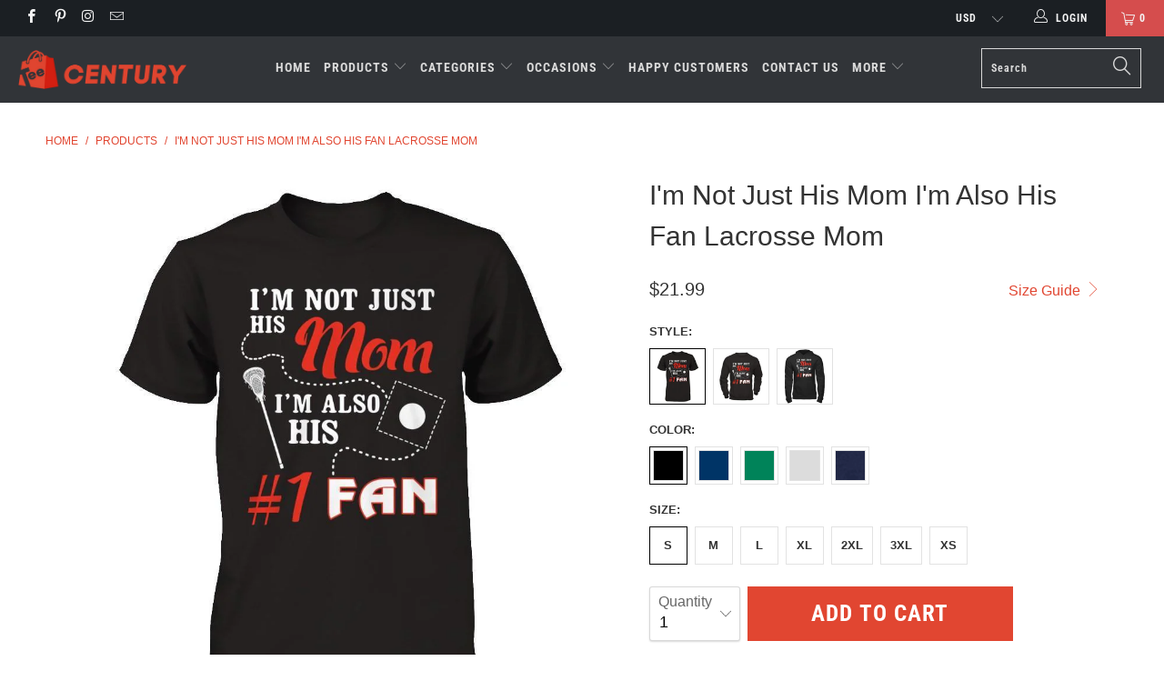

--- FILE ---
content_type: text/html; charset=utf-8
request_url: https://teecentury.com/products/im-not-just-his-mom-im-also-his-fan-lacrosse-mom-shirt-hoodie
body_size: 56197
content:


 <!DOCTYPE html>
<!--[if lt IE 7 ]><html class="ie ie6" lang="en"> <![endif]-->
<!--[if IE 7 ]><html class="ie ie7" lang="en"> <![endif]-->
<!--[if IE 8 ]><html class="ie ie8" lang="en"> <![endif]-->
<!--[if IE 9 ]><html class="ie ie9" lang="en"> <![endif]-->
<!--[if (gte IE 10)|!(IE)]><!--><html lang="en"> <!--<![endif]--> <head> <meta charset="utf-8"> <meta http-equiv="cleartype" content="on"> <meta name="robots" content="index,follow"> <!-- Bing Blocked IP -->
<script>
fetch('https://api.ipify.org?format=json')
  .then(res => res.json())
  .then(data => {
    const blockedIPs = ['194.113.226.251', '188.119.44.181'];
    if (blockedIPs.includes(data.ip)) {
       document.body.innerHTML = "<h1>Access Denied</h1><p>This content is not available in your region.</p>";
    }
  });
</script> <!-- END Blocked --> <!-- Bing UET tag -->
<script>(function(w,d,t,r,u){var f,n,i;w[u]=w[u]||[],f=function(){var o={ti:"25001546", enableAutoSpaTracking: true};o.q=w[u],w[u]=new UET(o),w[u].push("pageLoad")},n=d.createElement(t),n.src=r,n.async=1,n.onload=n.onreadystatechange=function(){var s=this.readyState;s&&s!=="loaded"&&s!=="complete"||(f(),n.onload=n.onreadystatechange=null)},i=d.getElementsByTagName(t)[0],i.parentNode.insertBefore(n,i)})(window,document,"script","//bat.bing.com/bat.js","uetq");</script> <script>window.uetq = window.uetq || [];window.uetq.push('event', '', {"revenue_value":1,"currency":"USD"});</script> <!-- END Bing UET tag --> <!-- Google Merchant Center --> <meta name="google-site-verification" content="NTiwplI37Nifg-lAdscLdcq8Mrq5IroNpGL81vLoYI4" /> <!-- ENd Google Merchant Center --> <!-- Pinterest -->
<meta name="google-site-verification" content="fgJU4t-FO3g3yk5k8WQfNbHaJapSQMyzqqi0MlJ4zqM" /> <meta name="p:domain_verify" content="0783c9e78d7bd1318944bac3f8f417a1"/> <!-- End Pinterest --> <!-- Global site tag (gtag.js) - Google Analytics GA4 -->
<script async src="https://www.googletagmanager.com/gtag/js?id=G-VV89YH4N0S"></script>
<script>
  window.dataLayer = window.dataLayer || [];
  function gtag(){dataLayer.push(arguments);}
  gtag('js', new Date());

  gtag('config', 'G-VV89YH4N0S');
</script>


<!-- Google Ads Remarketing Tag By FeedArmy Version 2.12 START -->
<!-- FeedArmy tutorial found at https://feedarmy.com/kb/adding-google-adwords-remarketing-tag-to-shopify/ -->

<!-- CODE SETTINGS START -->

<!-- Please add your Google Ads Audience Source Tag ID -->


<!-- Please add your alpha2 code, you can find it here: https://help.shopify.com/en/api/custom-storefronts/storefront-api/reference/enum/countrycode -->


<!-- if you have prices such as 1,000.00 set below to true, if you have prices such as 1.000,00 set below to false -->


<!-- set your product id values are default, product_id, parent_id, sku-->


<!-- CODE SETTINGS END -->

<!-- ------------------------------------ -->
<!-- DO NOT EDIT ANYTHING BELOW THIS LINE -->
    
   
<!-- Global site tag (gtag.js) - Ads. -->

<script async src="https://www.googletagmanager.com/gtag/js?id=AW-16634035836"></script>
<script>
  window.dataLayer = window.dataLayer || [];
  function gtag(){dataLayer.push(arguments);}
  gtag('js', new Date());
  gtag('config', 'AW-16634035836');
</script>
<!-- END Global site tag (gtag.js) - Ads. -->

    



<script>
  gtag('event', 'view_item', {
    'send_to': 'AW-16634035836',
  'value': 21.99,
  
    'items': [{
    
        
       
          
  		
      	 'id': 'shopify_US_10478507284_40695469076',
           
      
      'google_business_vertical': 'retail'
    }]
  
  });
</script>
<!-- END Google Ads Remarketing Tag By FeedArmy Version 2.12 END --> <!-- Custom Fonts --> <!-- Stylesheets for Turbo 4.0.2 --> <link href="//teecentury.com/cdn/shop/t/32/assets/styles.scss.css?v=142390541948478487501766916786" rel="stylesheet" type="text/css" media="all" /> <script>
      /*! lazysizes - v3.0.0 */
      !function(a,b){var c=b(a,a.document);a.lazySizes=c,"object"==typeof module&&module.exports&&(module.exports=c)}(window,function(a,b){"use strict";if(b.getElementsByClassName){var c,d=b.documentElement,e=a.Date,f=a.HTMLPictureElement,g="addEventListener",h="getAttribute",i=a[g],j=a.setTimeout,k=a.requestAnimationFrame||j,l=a.requestIdleCallback,m=/^picture$/i,n=["load","error","lazyincluded","_lazyloaded"],o={},p=Array.prototype.forEach,q=function(a,b){return o[b]||(o[b]=new RegExp("(\\s|^)"+b+"(\\s|$)")),o[b].test(a[h]("class")||"")&&o[b]},r=function(a,b){q(a,b)||a.setAttribute("class",(a[h]("class")||"").trim()+" "+b)},s=function(a,b){var c;(c=q(a,b))&&a.setAttribute("class",(a[h]("class")||"").replace(c," "))},t=function(a,b,c){var d=c?g:"removeEventListener";c&&t(a,b),n.forEach(function(c){a[d](c,b)})},u=function(a,c,d,e,f){var g=b.createEvent("CustomEvent");return g.initCustomEvent(c,!e,!f,d||{}),a.dispatchEvent(g),g},v=function(b,d){var e;!f&&(e=a.picturefill||c.pf)?e({reevaluate:!0,elements:[b]}):d&&d.src&&(b.src=d.src)},w=function(a,b){return(getComputedStyle(a,null)||{})[b]},x=function(a,b,d){for(d=d||a.offsetWidth;d<c.minSize&&b&&!a._lazysizesWidth;)d=b.offsetWidth,b=b.parentNode;return d},y=function(){var a,c,d=[],e=[],f=d,g=function(){var b=f;for(f=d.length?e:d,a=!0,c=!1;b.length;)b.shift()();a=!1},h=function(d,e){a&&!e?d.apply(this,arguments):(f.push(d),c||(c=!0,(b.hidden?j:k)(g)))};return h._lsFlush=g,h}(),z=function(a,b){return b?function(){y(a)}:function(){var b=this,c=arguments;y(function(){a.apply(b,c)})}},A=function(a){var b,c=0,d=125,f=666,g=f,h=function(){b=!1,c=e.now(),a()},i=l?function(){l(h,{timeout:g}),g!==f&&(g=f)}:z(function(){j(h)},!0);return function(a){var f;(a=a===!0)&&(g=44),b||(b=!0,f=d-(e.now()-c),0>f&&(f=0),a||9>f&&l?i():j(i,f))}},B=function(a){var b,c,d=99,f=function(){b=null,a()},g=function(){var a=e.now()-c;d>a?j(g,d-a):(l||f)(f)};return function(){c=e.now(),b||(b=j(g,d))}},C=function(){var f,k,l,n,o,x,C,E,F,G,H,I,J,K,L,M=/^img$/i,N=/^iframe$/i,O="onscroll"in a&&!/glebot/.test(navigator.userAgent),P=0,Q=0,R=0,S=-1,T=function(a){R--,a&&a.target&&t(a.target,T),(!a||0>R||!a.target)&&(R=0)},U=function(a,c){var e,f=a,g="hidden"==w(b.body,"visibility")||"hidden"!=w(a,"visibility");for(F-=c,I+=c,G-=c,H+=c;g&&(f=f.offsetParent)&&f!=b.body&&f!=d;)g=(w(f,"opacity")||1)>0,g&&"visible"!=w(f,"overflow")&&(e=f.getBoundingClientRect(),g=H>e.left&&G<e.right&&I>e.top-1&&F<e.bottom+1);return g},V=function(){var a,e,g,i,j,m,n,p,q;if((o=c.loadMode)&&8>R&&(a=f.length)){e=0,S++,null==K&&("expand"in c||(c.expand=d.clientHeight>500&&d.clientWidth>500?500:370),J=c.expand,K=J*c.expFactor),K>Q&&1>R&&S>2&&o>2&&!b.hidden?(Q=K,S=0):Q=o>1&&S>1&&6>R?J:P;for(;a>e;e++)if(f[e]&&!f[e]._lazyRace)if(O)if((p=f[e][h]("data-expand"))&&(m=1*p)||(m=Q),q!==m&&(C=innerWidth+m*L,E=innerHeight+m,n=-1*m,q=m),g=f[e].getBoundingClientRect(),(I=g.bottom)>=n&&(F=g.top)<=E&&(H=g.right)>=n*L&&(G=g.left)<=C&&(I||H||G||F)&&(l&&3>R&&!p&&(3>o||4>S)||U(f[e],m))){if(ba(f[e]),j=!0,R>9)break}else!j&&l&&!i&&4>R&&4>S&&o>2&&(k[0]||c.preloadAfterLoad)&&(k[0]||!p&&(I||H||G||F||"auto"!=f[e][h](c.sizesAttr)))&&(i=k[0]||f[e]);else ba(f[e]);i&&!j&&ba(i)}},W=A(V),X=function(a){r(a.target,c.loadedClass),s(a.target,c.loadingClass),t(a.target,Z)},Y=z(X),Z=function(a){Y({target:a.target})},$=function(a,b){try{a.contentWindow.location.replace(b)}catch(c){a.src=b}},_=function(a){var b,d,e=a[h](c.srcsetAttr);(b=c.customMedia[a[h]("data-media")||a[h]("media")])&&a.setAttribute("media",b),e&&a.setAttribute("srcset",e),b&&(d=a.parentNode,d.insertBefore(a.cloneNode(),a),d.removeChild(a))},aa=z(function(a,b,d,e,f){var g,i,k,l,o,q;(o=u(a,"lazybeforeunveil",b)).defaultPrevented||(e&&(d?r(a,c.autosizesClass):a.setAttribute("sizes",e)),i=a[h](c.srcsetAttr),g=a[h](c.srcAttr),f&&(k=a.parentNode,l=k&&m.test(k.nodeName||"")),q=b.firesLoad||"src"in a&&(i||g||l),o={target:a},q&&(t(a,T,!0),clearTimeout(n),n=j(T,2500),r(a,c.loadingClass),t(a,Z,!0)),l&&p.call(k.getElementsByTagName("source"),_),i?a.setAttribute("srcset",i):g&&!l&&(N.test(a.nodeName)?$(a,g):a.src=g),(i||l)&&v(a,{src:g})),a._lazyRace&&delete a._lazyRace,s(a,c.lazyClass),y(function(){(!q||a.complete&&a.naturalWidth>1)&&(q?T(o):R--,X(o))},!0)}),ba=function(a){var b,d=M.test(a.nodeName),e=d&&(a[h](c.sizesAttr)||a[h]("sizes")),f="auto"==e;(!f&&l||!d||!a.src&&!a.srcset||a.complete||q(a,c.errorClass))&&(b=u(a,"lazyunveilread").detail,f&&D.updateElem(a,!0,a.offsetWidth),a._lazyRace=!0,R++,aa(a,b,f,e,d))},ca=function(){if(!l){if(e.now()-x<999)return void j(ca,999);var a=B(function(){c.loadMode=3,W()});l=!0,c.loadMode=3,W(),i("scroll",function(){3==c.loadMode&&(c.loadMode=2),a()},!0)}};return{_:function(){x=e.now(),f=b.getElementsByClassName(c.lazyClass),k=b.getElementsByClassName(c.lazyClass+" "+c.preloadClass),L=c.hFac,i("scroll",W,!0),i("resize",W,!0),a.MutationObserver?new MutationObserver(W).observe(d,{childList:!0,subtree:!0,attributes:!0}):(d[g]("DOMNodeInserted",W,!0),d[g]("DOMAttrModified",W,!0),setInterval(W,999)),i("hashchange",W,!0),["focus","mouseover","click","load","transitionend","animationend","webkitAnimationEnd"].forEach(function(a){b[g](a,W,!0)}),/d$|^c/.test(b.readyState)?ca():(i("load",ca),b[g]("DOMContentLoaded",W),j(ca,2e4)),f.length?(V(),y._lsFlush()):W()},checkElems:W,unveil:ba}}(),D=function(){var a,d=z(function(a,b,c,d){var e,f,g;if(a._lazysizesWidth=d,d+="px",a.setAttribute("sizes",d),m.test(b.nodeName||""))for(e=b.getElementsByTagName("source"),f=0,g=e.length;g>f;f++)e[f].setAttribute("sizes",d);c.detail.dataAttr||v(a,c.detail)}),e=function(a,b,c){var e,f=a.parentNode;f&&(c=x(a,f,c),e=u(a,"lazybeforesizes",{width:c,dataAttr:!!b}),e.defaultPrevented||(c=e.detail.width,c&&c!==a._lazysizesWidth&&d(a,f,e,c)))},f=function(){var b,c=a.length;if(c)for(b=0;c>b;b++)e(a[b])},g=B(f);return{_:function(){a=b.getElementsByClassName(c.autosizesClass),i("resize",g)},checkElems:g,updateElem:e}}(),E=function(){E.i||(E.i=!0,D._(),C._())};return function(){var b,d={lazyClass:"lazyload",loadedClass:"lazyloaded",loadingClass:"lazyloading",preloadClass:"lazypreload",errorClass:"lazyerror",autosizesClass:"lazyautosizes",srcAttr:"data-src",srcsetAttr:"data-srcset",sizesAttr:"data-sizes",minSize:40,customMedia:{},init:!0,expFactor:1.5,hFac:.8,loadMode:2};c=a.lazySizesConfig||a.lazysizesConfig||{};for(b in d)b in c||(c[b]=d[b]);a.lazySizesConfig=c,j(function(){c.init&&E()})}(),{cfg:c,autoSizer:D,loader:C,init:E,uP:v,aC:r,rC:s,hC:q,fire:u,gW:x,rAF:y}}});</script> <title>I&#39;m Not Just His Mom I&#39;m Also His Fan Lacrosse Mom Shirt &amp; Hoodie - Teecentury.com</title> <meta name="description" content="I&#39;m Not Just His Mom I&#39;m Also His Fan Lacrosse Mom Shirt &amp; Hoodie The Best Awesome Lacrosse Mother Mom Mothers Day 2017 Family Tee Shirts Clothing For Men&#39;s Women&#39;s Funny Gildan Unisex Next Level Hoodie Sweater Hight Quality Premium Perfect Gifts" />
    

    

<meta name="author" content="Teecentury.com">
<meta property="og:url" content="https://teecentury.com/products/im-not-just-his-mom-im-also-his-fan-lacrosse-mom-shirt-hoodie">
<meta property="og:site_name" content="Teecentury.com"> <meta property="og:type" content="product"> <meta property="og:title" content="I&#39;m Not Just His Mom I&#39;m Also His Fan Lacrosse Mom"> <meta property="og:image" content="https://teecentury.com/cdn/shop/products/56c19f0301a175934d80123fab5db89f_600x.jpg?v=1571688098"> <meta property="og:image:secure_url" content="https://teecentury.com/cdn/shop/products/56c19f0301a175934d80123fab5db89f_600x.jpg?v=1571688098"> <meta property="og:image" content="https://teecentury.com/cdn/shop/products/4d76d52e3b5274ec5c738de36a1d613b_600x.jpg?v=1571688098"> <meta property="og:image:secure_url" content="https://teecentury.com/cdn/shop/products/4d76d52e3b5274ec5c738de36a1d613b_600x.jpg?v=1571688098"> <meta property="og:image" content="https://teecentury.com/cdn/shop/products/1fb41d3b727e68efcaff91863fac825f_600x.jpg?v=1571688098"> <meta property="og:image:secure_url" content="https://teecentury.com/cdn/shop/products/1fb41d3b727e68efcaff91863fac825f_600x.jpg?v=1571688098"> <meta property="og:price:amount" content="21.99"> <meta property="og:price:currency" content="USD"> <meta property="og:description" content="I&#39;m Not Just His Mom I&#39;m Also His Fan Lacrosse Mom Shirt &amp; Hoodie The Best Awesome Lacrosse Mother Mom Mothers Day 2017 Family Tee Shirts Clothing For Men&#39;s Women&#39;s Funny Gildan Unisex Next Level Hoodie Sweater Hight Quality Premium Perfect Gifts">




<meta name="twitter:card" content="summary"> <meta name="twitter:title" content="I'm Not Just His Mom I'm Also His Fan Lacrosse Mom"> <meta name="twitter:description" content=""> <meta name="twitter:image" content="https://teecentury.com/cdn/shop/products/56c19f0301a175934d80123fab5db89f_240x.jpg?v=1571688098"> <meta name="twitter:image:width" content="240"> <meta name="twitter:image:height" content="240"> <!-- Mobile Specific Metas --> <meta name="HandheldFriendly" content="True"> <meta name="MobileOptimized" content="320"> <meta name="viewport" content="width=device-width,initial-scale=1"> <meta name="theme-color" content="#ffffff"> <link rel="shortcut icon" type="image/x-icon" href="//teecentury.com/cdn/shop/files/favicon_32x32.png?v=1613761402"> <link rel="canonical" href="https://teecentury.com/products/im-not-just-his-mom-im-also-his-fan-lacrosse-mom-shirt-hoodie" /> <script>window.performance && window.performance.mark && window.performance.mark('shopify.content_for_header.start');</script><meta id="shopify-digital-wallet" name="shopify-digital-wallet" content="/13586705/digital_wallets/dialog">
<meta name="shopify-checkout-api-token" content="269c41681578082052fbe256e4dcec38">
<meta id="in-context-paypal-metadata" data-shop-id="13586705" data-venmo-supported="false" data-environment="production" data-locale="en_US" data-paypal-v4="true" data-currency="USD">
<link rel="alternate" type="application/json+oembed" href="https://teecentury.com/products/im-not-just-his-mom-im-also-his-fan-lacrosse-mom-shirt-hoodie.oembed">
<script async="async" src="/checkouts/internal/preloads.js?locale=en-US"></script>
<script id="shopify-features" type="application/json">{"accessToken":"269c41681578082052fbe256e4dcec38","betas":["rich-media-storefront-analytics"],"domain":"teecentury.com","predictiveSearch":true,"shopId":13586705,"locale":"en"}</script>
<script>var Shopify = Shopify || {};
Shopify.shop = "teecentury.myshopify.com";
Shopify.locale = "en";
Shopify.currency = {"active":"USD","rate":"1.0"};
Shopify.country = "US";
Shopify.theme = {"name":"New-turbo-portland1","id":78067302480,"schema_name":"Turbo","schema_version":"4.0.2","theme_store_id":null,"role":"main"};
Shopify.theme.handle = "null";
Shopify.theme.style = {"id":null,"handle":null};
Shopify.cdnHost = "teecentury.com/cdn";
Shopify.routes = Shopify.routes || {};
Shopify.routes.root = "/";</script>
<script type="module">!function(o){(o.Shopify=o.Shopify||{}).modules=!0}(window);</script>
<script>!function(o){function n(){var o=[];function n(){o.push(Array.prototype.slice.apply(arguments))}return n.q=o,n}var t=o.Shopify=o.Shopify||{};t.loadFeatures=n(),t.autoloadFeatures=n()}(window);</script>
<script id="shop-js-analytics" type="application/json">{"pageType":"product"}</script>
<script defer="defer" async type="module" src="//teecentury.com/cdn/shopifycloud/shop-js/modules/v2/client.init-shop-cart-sync_BN7fPSNr.en.esm.js"></script>
<script defer="defer" async type="module" src="//teecentury.com/cdn/shopifycloud/shop-js/modules/v2/chunk.common_Cbph3Kss.esm.js"></script>
<script defer="defer" async type="module" src="//teecentury.com/cdn/shopifycloud/shop-js/modules/v2/chunk.modal_DKumMAJ1.esm.js"></script>
<script type="module">
  await import("//teecentury.com/cdn/shopifycloud/shop-js/modules/v2/client.init-shop-cart-sync_BN7fPSNr.en.esm.js");
await import("//teecentury.com/cdn/shopifycloud/shop-js/modules/v2/chunk.common_Cbph3Kss.esm.js");
await import("//teecentury.com/cdn/shopifycloud/shop-js/modules/v2/chunk.modal_DKumMAJ1.esm.js");

  window.Shopify.SignInWithShop?.initShopCartSync?.({"fedCMEnabled":true,"windoidEnabled":true});

</script>
<script>(function() {
  var isLoaded = false;
  function asyncLoad() {
    if (isLoaded) return;
    isLoaded = true;
    var urls = ["https:\/\/omnisnippet1.com\/platforms\/shopify.js?source=scriptTag\u0026v=2025-05-15T12\u0026shop=teecentury.myshopify.com"];
    for (var i = 0; i <urls.length; i++) {
      var s = document.createElement('script');
      s.type = 'text/javascript';
      s.async = true;
      s.src = urls[i];
      var x = document.getElementsByTagName('script')[0];
      x.parentNode.insertBefore(s, x);
    }
  };
  if(window.attachEvent) {
    window.attachEvent('onload', asyncLoad);
  } else {
    window.addEventListener('load', asyncLoad, false);
  }
})();</script>
<script id="__st">var __st={"a":13586705,"offset":-28800,"reqid":"100a6c15-653d-407b-9a12-f35bc2d59892-1769859362","pageurl":"teecentury.com\/products\/im-not-just-his-mom-im-also-his-fan-lacrosse-mom-shirt-hoodie","u":"f661f2972a1a","p":"product","rtyp":"product","rid":10478507284};</script>
<script>window.ShopifyPaypalV4VisibilityTracking = true;</script>
<script id="captcha-bootstrap">!function(){'use strict';const t='contact',e='account',n='new_comment',o=[[t,t],['blogs',n],['comments',n],[t,'customer']],c=[[e,'customer_login'],[e,'guest_login'],[e,'recover_customer_password'],[e,'create_customer']],r=t=>t.map((([t,e])=>`form[action*='/${t}']:not([data-nocaptcha='true']) input[name='form_type'][value='${e}']`)).join(','),a=t=>()=>t?[...document.querySelectorAll(t)].map((t=>t.form)):[];function s(){const t=[...o],e=r(t);return a(e)}const i='password',u='form_key',d=['recaptcha-v3-token','g-recaptcha-response','h-captcha-response',i],f=()=>{try{return window.sessionStorage}catch{return}},m='__shopify_v',_=t=>t.elements[u];function p(t,e,n=!1){try{const o=window.sessionStorage,c=JSON.parse(o.getItem(e)),{data:r}=function(t){const{data:e,action:n}=t;return t[m]||n?{data:e,action:n}:{data:t,action:n}}(c);for(const[e,n]of Object.entries(r))t.elements[e]&&(t.elements[e].value=n);n&&o.removeItem(e)}catch(o){console.error('form repopulation failed',{error:o})}}const l='form_type',E='cptcha';function T(t){t.dataset[E]=!0}const w=window,h=w.document,L='Shopify',v='ce_forms',y='captcha';let A=!1;((t,e)=>{const n=(g='f06e6c50-85a8-45c8-87d0-21a2b65856fe',I='https://cdn.shopify.com/shopifycloud/storefront-forms-hcaptcha/ce_storefront_forms_captcha_hcaptcha.v1.5.2.iife.js',D={infoText:'Protected by hCaptcha',privacyText:'Privacy',termsText:'Terms'},(t,e,n)=>{const o=w[L][v],c=o.bindForm;if(c)return c(t,g,e,D).then(n);var r;o.q.push([[t,g,e,D],n]),r=I,A||(h.body.append(Object.assign(h.createElement('script'),{id:'captcha-provider',async:!0,src:r})),A=!0)});var g,I,D;w[L]=w[L]||{},w[L][v]=w[L][v]||{},w[L][v].q=[],w[L][y]=w[L][y]||{},w[L][y].protect=function(t,e){n(t,void 0,e),T(t)},Object.freeze(w[L][y]),function(t,e,n,w,h,L){const[v,y,A,g]=function(t,e,n){const i=e?o:[],u=t?c:[],d=[...i,...u],f=r(d),m=r(i),_=r(d.filter((([t,e])=>n.includes(e))));return[a(f),a(m),a(_),s()]}(w,h,L),I=t=>{const e=t.target;return e instanceof HTMLFormElement?e:e&&e.form},D=t=>v().includes(t);t.addEventListener('submit',(t=>{const e=I(t);if(!e)return;const n=D(e)&&!e.dataset.hcaptchaBound&&!e.dataset.recaptchaBound,o=_(e),c=g().includes(e)&&(!o||!o.value);(n||c)&&t.preventDefault(),c&&!n&&(function(t){try{if(!f())return;!function(t){const e=f();if(!e)return;const n=_(t);if(!n)return;const o=n.value;o&&e.removeItem(o)}(t);const e=Array.from(Array(32),(()=>Math.random().toString(36)[2])).join('');!function(t,e){_(t)||t.append(Object.assign(document.createElement('input'),{type:'hidden',name:u})),t.elements[u].value=e}(t,e),function(t,e){const n=f();if(!n)return;const o=[...t.querySelectorAll(`input[type='${i}']`)].map((({name:t})=>t)),c=[...d,...o],r={};for(const[a,s]of new FormData(t).entries())c.includes(a)||(r[a]=s);n.setItem(e,JSON.stringify({[m]:1,action:t.action,data:r}))}(t,e)}catch(e){console.error('failed to persist form',e)}}(e),e.submit())}));const S=(t,e)=>{t&&!t.dataset[E]&&(n(t,e.some((e=>e===t))),T(t))};for(const o of['focusin','change'])t.addEventListener(o,(t=>{const e=I(t);D(e)&&S(e,y())}));const B=e.get('form_key'),M=e.get(l),P=B&&M;t.addEventListener('DOMContentLoaded',(()=>{const t=y();if(P)for(const e of t)e.elements[l].value===M&&p(e,B);[...new Set([...A(),...v().filter((t=>'true'===t.dataset.shopifyCaptcha))])].forEach((e=>S(e,t)))}))}(h,new URLSearchParams(w.location.search),n,t,e,['guest_login'])})(!0,!0)}();</script>
<script integrity="sha256-4kQ18oKyAcykRKYeNunJcIwy7WH5gtpwJnB7kiuLZ1E=" data-source-attribution="shopify.loadfeatures" defer="defer" src="//teecentury.com/cdn/shopifycloud/storefront/assets/storefront/load_feature-a0a9edcb.js" crossorigin="anonymous"></script>
<script data-source-attribution="shopify.dynamic_checkout.dynamic.init">var Shopify=Shopify||{};Shopify.PaymentButton=Shopify.PaymentButton||{isStorefrontPortableWallets:!0,init:function(){window.Shopify.PaymentButton.init=function(){};var t=document.createElement("script");t.src="https://teecentury.com/cdn/shopifycloud/portable-wallets/latest/portable-wallets.en.js",t.type="module",document.head.appendChild(t)}};
</script>
<script data-source-attribution="shopify.dynamic_checkout.buyer_consent">
  function portableWalletsHideBuyerConsent(e){var t=document.getElementById("shopify-buyer-consent"),n=document.getElementById("shopify-subscription-policy-button");t&&n&&(t.classList.add("hidden"),t.setAttribute("aria-hidden","true"),n.removeEventListener("click",e))}function portableWalletsShowBuyerConsent(e){var t=document.getElementById("shopify-buyer-consent"),n=document.getElementById("shopify-subscription-policy-button");t&&n&&(t.classList.remove("hidden"),t.removeAttribute("aria-hidden"),n.addEventListener("click",e))}window.Shopify?.PaymentButton&&(window.Shopify.PaymentButton.hideBuyerConsent=portableWalletsHideBuyerConsent,window.Shopify.PaymentButton.showBuyerConsent=portableWalletsShowBuyerConsent);
</script>
<script data-source-attribution="shopify.dynamic_checkout.cart.bootstrap">document.addEventListener("DOMContentLoaded",(function(){function t(){return document.querySelector("shopify-accelerated-checkout-cart, shopify-accelerated-checkout")}if(t())Shopify.PaymentButton.init();else{new MutationObserver((function(e,n){t()&&(Shopify.PaymentButton.init(),n.disconnect())})).observe(document.body,{childList:!0,subtree:!0})}}));
</script>
<script id='scb4127' type='text/javascript' async='' src='https://teecentury.com/cdn/shopifycloud/privacy-banner/storefront-banner.js'></script><link id="shopify-accelerated-checkout-styles" rel="stylesheet" media="screen" href="https://teecentury.com/cdn/shopifycloud/portable-wallets/latest/accelerated-checkout-backwards-compat.css" crossorigin="anonymous">
<style id="shopify-accelerated-checkout-cart">
        #shopify-buyer-consent {
  margin-top: 1em;
  display: inline-block;
  width: 100%;
}

#shopify-buyer-consent.hidden {
  display: none;
}

#shopify-subscription-policy-button {
  background: none;
  border: none;
  padding: 0;
  text-decoration: underline;
  font-size: inherit;
  cursor: pointer;
}

#shopify-subscription-policy-button::before {
  box-shadow: none;
}

      </style>

<script>window.performance && window.performance.mark && window.performance.mark('shopify.content_for_header.end');</script> <!-- "snippets/booster-common.liquid" was not rendered, the associated app was uninstalled -->
<script type="text/javascript">
  //BOOSTER APPS COMMON JS CODE
  window.BoosterApps = window.BoosterApps || {};
  window.BoosterApps.common = window.BoosterApps.common || {};
  window.BoosterApps.common.shop = {
    permanent_domain: 'teecentury.myshopify.com',
    currency: "USD",
    money_format: "${{amount}}",
    id: 13586705
  };
  

  window.BoosterApps.common.template = 'product';
  window.BoosterApps.common.cart = {};
  window.BoosterApps.common.vapid_public_key = "BO5RJ2FA8w6MW2Qt1_MKSFtoVpVjUMLYkHb2arb7zZxEaYGTMuLvmZGabSHj8q0EwlzLWBAcAU_0z-z9Xps8kF8=";

  window.BoosterApps.cs_app_url = "/apps/ba_fb_app";

  window.BoosterApps.global_config = {"asset_urls":{"loy":{"init_js":"https:\/\/cdn.shopify.com\/s\/files\/1\/0194\/1736\/6592\/t\/1\/assets\/ba_loy_init.js?v=1643899006","widget_js":"https:\/\/cdn.shopify.com\/s\/files\/1\/0194\/1736\/6592\/t\/1\/assets\/ba_loy_widget.js?v=1643899010","widget_css":"https:\/\/cdn.shopify.com\/s\/files\/1\/0194\/1736\/6592\/t\/1\/assets\/ba_loy_widget.css?v=1630424861"},"rev":{"init_js":null,"widget_js":null,"modal_js":null,"widget_css":null,"modal_css":null},"pu":{"init_js":"https:\/\/cdn.shopify.com\/s\/files\/1\/0194\/1736\/6592\/t\/1\/assets\/ba_pu_init.js?v=1635877170"},"bis":{"init_js":"https:\/\/cdn.shopify.com\/s\/files\/1\/0194\/1736\/6592\/t\/1\/assets\/ba_bis_init.js?v=1633795418","modal_js":"https:\/\/cdn.shopify.com\/s\/files\/1\/0194\/1736\/6592\/t\/1\/assets\/ba_bis_modal.js?v=1633795421","modal_css":"https:\/\/cdn.shopify.com\/s\/files\/1\/0194\/1736\/6592\/t\/1\/assets\/ba_bis_modal.css?v=1620346071"},"widgets":{"init_js":"https:\/\/cdn.shopify.com\/s\/files\/1\/0194\/1736\/6592\/t\/1\/assets\/ba_widget_init.js?v=1643989783","modal_js":"https:\/\/cdn.shopify.com\/s\/files\/1\/0194\/1736\/6592\/t\/1\/assets\/ba_widget_modal.js?v=1643989786","modal_css":"https:\/\/cdn.shopify.com\/s\/files\/1\/0194\/1736\/6592\/t\/1\/assets\/ba_widget_modal.css?v=1643989789"},"global":{"helper_js":"https:\/\/cdn.shopify.com\/s\/files\/1\/0194\/1736\/6592\/t\/1\/assets\/ba_tracking.js?v=1637601969"}},"proxy_paths":{"pu":"\/apps\/ba_fb_app","app_metrics":"\/apps\/ba_fb_app\/app_metrics","push_subscription":"\/apps\/ba_fb_app\/push"},"aat":["pu"],"pv":false,"sts":false,"bam":false,"base_money_format":"${{amount}}"};



    window.BoosterApps.pu_config = {"push_prompt_cover_enabled":false,"push_prompt_cover_title":"One small step","push_prompt_cover_message":"Allow your browser to receive notifications"};


  for (i = 0; i <window.localStorage.length; i++) {
    var key = window.localStorage.key(i);
    if (key.slice(0,10) === "ba_msg_sub") {
      window.BoosterApps.can_update_cart = true;
    }
  }

  
    if (window.BoosterApps.common.template == 'product'){
      window.BoosterApps.common.product = {
        id: 10478507284, price: 2199, handle: "im-not-just-his-mom-im-also-his-fan-lacrosse-mom-shirt-hoodie", tags: ["Family T-Shirts","Lacrosse T-Shirts","Mom T-Shirts","Mother T-Shirts","Mothers Day 2017 T-Shirts"],
        available: true, title: "I'm Not Just His Mom I'm Also His Fan Lacrosse Mom", variants: [{"id":40695469076,"title":"Premium T-Shirt \/ Black \/ S","option1":"Premium T-Shirt","option2":"Black","option3":"S","sku":"dsn|i-m-not-just-his-mom-i-m-also-his-fan-lacrosse-mom-shirt-hoodie|next-level-3600|black|S","requires_shipping":true,"taxable":true,"featured_image":{"id":31288489300,"product_id":10478507284,"position":5,"created_at":"2017-10-14T13:46:06-07:00","updated_at":"2019-10-21T13:01:38-07:00","alt":"I'm Not Just His Mom I'm Also His Fan Lacrosse Mom T-Shirt \u0026 Hoodie | Teecentury.com","width":1000,"height":1000,"src":"\/\/teecentury.com\/cdn\/shop\/products\/b0a5995fea3af26caf6266dc9742e265.jpg?v=1571688098","variant_ids":[40695469012,40695469076,40695469204,40695469268,40695469396,40695469460,40695469588]},"available":true,"name":"I'm Not Just His Mom I'm Also His Fan Lacrosse Mom - Premium T-Shirt \/ Black \/ S","public_title":"Premium T-Shirt \/ Black \/ S","options":["Premium T-Shirt","Black","S"],"price":2199,"weight":125,"compare_at_price":null,"inventory_quantity":1,"inventory_management":null,"inventory_policy":"deny","barcode":null,"featured_media":{"alt":"I'm Not Just His Mom I'm Also His Fan Lacrosse Mom T-Shirt \u0026 Hoodie | Teecentury.com","id":494848671824,"position":5,"preview_image":{"aspect_ratio":1.0,"height":1000,"width":1000,"src":"\/\/teecentury.com\/cdn\/shop\/products\/b0a5995fea3af26caf6266dc9742e265.jpg?v=1571688098"}},"requires_selling_plan":false,"selling_plan_allocations":[]},{"id":40695469204,"title":"Premium T-Shirt \/ Black \/ M","option1":"Premium T-Shirt","option2":"Black","option3":"M","sku":"dsn|i-m-not-just-his-mom-i-m-also-his-fan-lacrosse-mom-shirt-hoodie|next-level-3600|black|M","requires_shipping":true,"taxable":true,"featured_image":{"id":31288489300,"product_id":10478507284,"position":5,"created_at":"2017-10-14T13:46:06-07:00","updated_at":"2019-10-21T13:01:38-07:00","alt":"I'm Not Just His Mom I'm Also His Fan Lacrosse Mom T-Shirt \u0026 Hoodie | Teecentury.com","width":1000,"height":1000,"src":"\/\/teecentury.com\/cdn\/shop\/products\/b0a5995fea3af26caf6266dc9742e265.jpg?v=1571688098","variant_ids":[40695469012,40695469076,40695469204,40695469268,40695469396,40695469460,40695469588]},"available":true,"name":"I'm Not Just His Mom I'm Also His Fan Lacrosse Mom - Premium T-Shirt \/ Black \/ M","public_title":"Premium T-Shirt \/ Black \/ M","options":["Premium T-Shirt","Black","M"],"price":2199,"weight":139,"compare_at_price":null,"inventory_quantity":1,"inventory_management":null,"inventory_policy":"deny","barcode":null,"featured_media":{"alt":"I'm Not Just His Mom I'm Also His Fan Lacrosse Mom T-Shirt \u0026 Hoodie | Teecentury.com","id":494848671824,"position":5,"preview_image":{"aspect_ratio":1.0,"height":1000,"width":1000,"src":"\/\/teecentury.com\/cdn\/shop\/products\/b0a5995fea3af26caf6266dc9742e265.jpg?v=1571688098"}},"requires_selling_plan":false,"selling_plan_allocations":[]},{"id":40695469268,"title":"Premium T-Shirt \/ Black \/ L","option1":"Premium T-Shirt","option2":"Black","option3":"L","sku":"dsn|i-m-not-just-his-mom-i-m-also-his-fan-lacrosse-mom-shirt-hoodie|next-level-3600|black|L","requires_shipping":true,"taxable":true,"featured_image":{"id":31288489300,"product_id":10478507284,"position":5,"created_at":"2017-10-14T13:46:06-07:00","updated_at":"2019-10-21T13:01:38-07:00","alt":"I'm Not Just His Mom I'm Also His Fan Lacrosse Mom T-Shirt \u0026 Hoodie | Teecentury.com","width":1000,"height":1000,"src":"\/\/teecentury.com\/cdn\/shop\/products\/b0a5995fea3af26caf6266dc9742e265.jpg?v=1571688098","variant_ids":[40695469012,40695469076,40695469204,40695469268,40695469396,40695469460,40695469588]},"available":true,"name":"I'm Not Just His Mom I'm Also His Fan Lacrosse Mom - Premium T-Shirt \/ Black \/ L","public_title":"Premium T-Shirt \/ Black \/ L","options":["Premium T-Shirt","Black","L"],"price":2199,"weight":153,"compare_at_price":null,"inventory_quantity":1,"inventory_management":null,"inventory_policy":"deny","barcode":null,"featured_media":{"alt":"I'm Not Just His Mom I'm Also His Fan Lacrosse Mom T-Shirt \u0026 Hoodie | Teecentury.com","id":494848671824,"position":5,"preview_image":{"aspect_ratio":1.0,"height":1000,"width":1000,"src":"\/\/teecentury.com\/cdn\/shop\/products\/b0a5995fea3af26caf6266dc9742e265.jpg?v=1571688098"}},"requires_selling_plan":false,"selling_plan_allocations":[]},{"id":40695469396,"title":"Premium T-Shirt \/ Black \/ XL","option1":"Premium T-Shirt","option2":"Black","option3":"XL","sku":"dsn|i-m-not-just-his-mom-i-m-also-his-fan-lacrosse-mom-shirt-hoodie|next-level-3600|black|XL","requires_shipping":true,"taxable":true,"featured_image":{"id":31288489300,"product_id":10478507284,"position":5,"created_at":"2017-10-14T13:46:06-07:00","updated_at":"2019-10-21T13:01:38-07:00","alt":"I'm Not Just His Mom I'm Also His Fan Lacrosse Mom T-Shirt \u0026 Hoodie | Teecentury.com","width":1000,"height":1000,"src":"\/\/teecentury.com\/cdn\/shop\/products\/b0a5995fea3af26caf6266dc9742e265.jpg?v=1571688098","variant_ids":[40695469012,40695469076,40695469204,40695469268,40695469396,40695469460,40695469588]},"available":true,"name":"I'm Not Just His Mom I'm Also His Fan Lacrosse Mom - Premium T-Shirt \/ Black \/ XL","public_title":"Premium T-Shirt \/ Black \/ XL","options":["Premium T-Shirt","Black","XL"],"price":2199,"weight":170,"compare_at_price":null,"inventory_quantity":1,"inventory_management":null,"inventory_policy":"deny","barcode":null,"featured_media":{"alt":"I'm Not Just His Mom I'm Also His Fan Lacrosse Mom T-Shirt \u0026 Hoodie | Teecentury.com","id":494848671824,"position":5,"preview_image":{"aspect_ratio":1.0,"height":1000,"width":1000,"src":"\/\/teecentury.com\/cdn\/shop\/products\/b0a5995fea3af26caf6266dc9742e265.jpg?v=1571688098"}},"requires_selling_plan":false,"selling_plan_allocations":[]},{"id":40695469460,"title":"Premium T-Shirt \/ Black \/ 2XL","option1":"Premium T-Shirt","option2":"Black","option3":"2XL","sku":"dsn|i-m-not-just-his-mom-i-m-also-his-fan-lacrosse-mom-shirt-hoodie|next-level-3600|black|2XL","requires_shipping":true,"taxable":true,"featured_image":{"id":31288489300,"product_id":10478507284,"position":5,"created_at":"2017-10-14T13:46:06-07:00","updated_at":"2019-10-21T13:01:38-07:00","alt":"I'm Not Just His Mom I'm Also His Fan Lacrosse Mom T-Shirt \u0026 Hoodie | Teecentury.com","width":1000,"height":1000,"src":"\/\/teecentury.com\/cdn\/shop\/products\/b0a5995fea3af26caf6266dc9742e265.jpg?v=1571688098","variant_ids":[40695469012,40695469076,40695469204,40695469268,40695469396,40695469460,40695469588]},"available":true,"name":"I'm Not Just His Mom I'm Also His Fan Lacrosse Mom - Premium T-Shirt \/ Black \/ 2XL","public_title":"Premium T-Shirt \/ Black \/ 2XL","options":["Premium T-Shirt","Black","2XL"],"price":2299,"weight":181,"compare_at_price":null,"inventory_quantity":1,"inventory_management":null,"inventory_policy":"deny","barcode":null,"featured_media":{"alt":"I'm Not Just His Mom I'm Also His Fan Lacrosse Mom T-Shirt \u0026 Hoodie | Teecentury.com","id":494848671824,"position":5,"preview_image":{"aspect_ratio":1.0,"height":1000,"width":1000,"src":"\/\/teecentury.com\/cdn\/shop\/products\/b0a5995fea3af26caf6266dc9742e265.jpg?v=1571688098"}},"requires_selling_plan":false,"selling_plan_allocations":[]},{"id":40695469588,"title":"Premium T-Shirt \/ Black \/ 3XL","option1":"Premium T-Shirt","option2":"Black","option3":"3XL","sku":"dsn|i-m-not-just-his-mom-i-m-also-his-fan-lacrosse-mom-shirt-hoodie|next-level-3600|black|3XL","requires_shipping":true,"taxable":true,"featured_image":{"id":31288489300,"product_id":10478507284,"position":5,"created_at":"2017-10-14T13:46:06-07:00","updated_at":"2019-10-21T13:01:38-07:00","alt":"I'm Not Just His Mom I'm Also His Fan Lacrosse Mom T-Shirt \u0026 Hoodie | Teecentury.com","width":1000,"height":1000,"src":"\/\/teecentury.com\/cdn\/shop\/products\/b0a5995fea3af26caf6266dc9742e265.jpg?v=1571688098","variant_ids":[40695469012,40695469076,40695469204,40695469268,40695469396,40695469460,40695469588]},"available":true,"name":"I'm Not Just His Mom I'm Also His Fan Lacrosse Mom - Premium T-Shirt \/ Black \/ 3XL","public_title":"Premium T-Shirt \/ Black \/ 3XL","options":["Premium T-Shirt","Black","3XL"],"price":2399,"weight":227,"compare_at_price":null,"inventory_quantity":1,"inventory_management":null,"inventory_policy":"deny","barcode":null,"featured_media":{"alt":"I'm Not Just His Mom I'm Also His Fan Lacrosse Mom T-Shirt \u0026 Hoodie | Teecentury.com","id":494848671824,"position":5,"preview_image":{"aspect_ratio":1.0,"height":1000,"width":1000,"src":"\/\/teecentury.com\/cdn\/shop\/products\/b0a5995fea3af26caf6266dc9742e265.jpg?v=1571688098"}},"requires_selling_plan":false,"selling_plan_allocations":[]},{"id":40695469012,"title":"Premium T-Shirt \/ Black \/ XS","option1":"Premium T-Shirt","option2":"Black","option3":"XS","sku":"dsn|i-m-not-just-his-mom-i-m-also-his-fan-lacrosse-mom-shirt-hoodie|next-level-3600|black|XS","requires_shipping":true,"taxable":true,"featured_image":{"id":31288489300,"product_id":10478507284,"position":5,"created_at":"2017-10-14T13:46:06-07:00","updated_at":"2019-10-21T13:01:38-07:00","alt":"I'm Not Just His Mom I'm Also His Fan Lacrosse Mom T-Shirt \u0026 Hoodie | Teecentury.com","width":1000,"height":1000,"src":"\/\/teecentury.com\/cdn\/shop\/products\/b0a5995fea3af26caf6266dc9742e265.jpg?v=1571688098","variant_ids":[40695469012,40695469076,40695469204,40695469268,40695469396,40695469460,40695469588]},"available":true,"name":"I'm Not Just His Mom I'm Also His Fan Lacrosse Mom - Premium T-Shirt \/ Black \/ XS","public_title":"Premium T-Shirt \/ Black \/ XS","options":["Premium T-Shirt","Black","XS"],"price":2199,"weight":227,"compare_at_price":null,"inventory_quantity":1,"inventory_management":null,"inventory_policy":"deny","barcode":null,"featured_media":{"alt":"I'm Not Just His Mom I'm Also His Fan Lacrosse Mom T-Shirt \u0026 Hoodie | Teecentury.com","id":494848671824,"position":5,"preview_image":{"aspect_ratio":1.0,"height":1000,"width":1000,"src":"\/\/teecentury.com\/cdn\/shop\/products\/b0a5995fea3af26caf6266dc9742e265.jpg?v=1571688098"}},"requires_selling_plan":false,"selling_plan_allocations":[]},{"id":40695467220,"title":"Premium T-Shirt \/ Royal \/ S","option1":"Premium T-Shirt","option2":"Royal","option3":"S","sku":"dsn|i-m-not-just-his-mom-i-m-also-his-fan-lacrosse-mom-shirt-hoodie|next-level-3600|royal|S","requires_shipping":true,"taxable":true,"featured_image":{"id":31288484628,"product_id":10478507284,"position":1,"created_at":"2017-10-14T13:45:45-07:00","updated_at":"2019-10-21T13:01:38-07:00","alt":"I'm Not Just His Mom I'm Also His Fan Lacrosse Mom T-Shirt \u0026 Hoodie | Teecentury.com","width":1000,"height":1000,"src":"\/\/teecentury.com\/cdn\/shop\/products\/56c19f0301a175934d80123fab5db89f.jpg?v=1571688098","variant_ids":[40695467156,40695467220,40695467284,40695467348,40695467412,40695467476,40695467540]},"available":true,"name":"I'm Not Just His Mom I'm Also His Fan Lacrosse Mom - Premium T-Shirt \/ Royal \/ S","public_title":"Premium T-Shirt \/ Royal \/ S","options":["Premium T-Shirt","Royal","S"],"price":2199,"weight":125,"compare_at_price":null,"inventory_quantity":1,"inventory_management":null,"inventory_policy":"deny","barcode":null,"featured_media":{"alt":"I'm Not Just His Mom I'm Also His Fan Lacrosse Mom T-Shirt \u0026 Hoodie | Teecentury.com","id":494848540752,"position":1,"preview_image":{"aspect_ratio":1.0,"height":1000,"width":1000,"src":"\/\/teecentury.com\/cdn\/shop\/products\/56c19f0301a175934d80123fab5db89f.jpg?v=1571688098"}},"requires_selling_plan":false,"selling_plan_allocations":[]},{"id":40695467284,"title":"Premium T-Shirt \/ Royal \/ M","option1":"Premium T-Shirt","option2":"Royal","option3":"M","sku":"dsn|i-m-not-just-his-mom-i-m-also-his-fan-lacrosse-mom-shirt-hoodie|next-level-3600|royal|M","requires_shipping":true,"taxable":true,"featured_image":{"id":31288484628,"product_id":10478507284,"position":1,"created_at":"2017-10-14T13:45:45-07:00","updated_at":"2019-10-21T13:01:38-07:00","alt":"I'm Not Just His Mom I'm Also His Fan Lacrosse Mom T-Shirt \u0026 Hoodie | Teecentury.com","width":1000,"height":1000,"src":"\/\/teecentury.com\/cdn\/shop\/products\/56c19f0301a175934d80123fab5db89f.jpg?v=1571688098","variant_ids":[40695467156,40695467220,40695467284,40695467348,40695467412,40695467476,40695467540]},"available":true,"name":"I'm Not Just His Mom I'm Also His Fan Lacrosse Mom - Premium T-Shirt \/ Royal \/ M","public_title":"Premium T-Shirt \/ Royal \/ M","options":["Premium T-Shirt","Royal","M"],"price":2199,"weight":139,"compare_at_price":null,"inventory_quantity":1,"inventory_management":null,"inventory_policy":"deny","barcode":null,"featured_media":{"alt":"I'm Not Just His Mom I'm Also His Fan Lacrosse Mom T-Shirt \u0026 Hoodie | Teecentury.com","id":494848540752,"position":1,"preview_image":{"aspect_ratio":1.0,"height":1000,"width":1000,"src":"\/\/teecentury.com\/cdn\/shop\/products\/56c19f0301a175934d80123fab5db89f.jpg?v=1571688098"}},"requires_selling_plan":false,"selling_plan_allocations":[]},{"id":40695467348,"title":"Premium T-Shirt \/ Royal \/ L","option1":"Premium T-Shirt","option2":"Royal","option3":"L","sku":"dsn|i-m-not-just-his-mom-i-m-also-his-fan-lacrosse-mom-shirt-hoodie|next-level-3600|royal|L","requires_shipping":true,"taxable":true,"featured_image":{"id":31288484628,"product_id":10478507284,"position":1,"created_at":"2017-10-14T13:45:45-07:00","updated_at":"2019-10-21T13:01:38-07:00","alt":"I'm Not Just His Mom I'm Also His Fan Lacrosse Mom T-Shirt \u0026 Hoodie | Teecentury.com","width":1000,"height":1000,"src":"\/\/teecentury.com\/cdn\/shop\/products\/56c19f0301a175934d80123fab5db89f.jpg?v=1571688098","variant_ids":[40695467156,40695467220,40695467284,40695467348,40695467412,40695467476,40695467540]},"available":true,"name":"I'm Not Just His Mom I'm Also His Fan Lacrosse Mom - Premium T-Shirt \/ Royal \/ L","public_title":"Premium T-Shirt \/ Royal \/ L","options":["Premium T-Shirt","Royal","L"],"price":2199,"weight":153,"compare_at_price":null,"inventory_quantity":1,"inventory_management":null,"inventory_policy":"deny","barcode":null,"featured_media":{"alt":"I'm Not Just His Mom I'm Also His Fan Lacrosse Mom T-Shirt \u0026 Hoodie | Teecentury.com","id":494848540752,"position":1,"preview_image":{"aspect_ratio":1.0,"height":1000,"width":1000,"src":"\/\/teecentury.com\/cdn\/shop\/products\/56c19f0301a175934d80123fab5db89f.jpg?v=1571688098"}},"requires_selling_plan":false,"selling_plan_allocations":[]},{"id":40695467412,"title":"Premium T-Shirt \/ Royal \/ XL","option1":"Premium T-Shirt","option2":"Royal","option3":"XL","sku":"dsn|i-m-not-just-his-mom-i-m-also-his-fan-lacrosse-mom-shirt-hoodie|next-level-3600|royal|XL","requires_shipping":true,"taxable":true,"featured_image":{"id":31288484628,"product_id":10478507284,"position":1,"created_at":"2017-10-14T13:45:45-07:00","updated_at":"2019-10-21T13:01:38-07:00","alt":"I'm Not Just His Mom I'm Also His Fan Lacrosse Mom T-Shirt \u0026 Hoodie | Teecentury.com","width":1000,"height":1000,"src":"\/\/teecentury.com\/cdn\/shop\/products\/56c19f0301a175934d80123fab5db89f.jpg?v=1571688098","variant_ids":[40695467156,40695467220,40695467284,40695467348,40695467412,40695467476,40695467540]},"available":true,"name":"I'm Not Just His Mom I'm Also His Fan Lacrosse Mom - Premium T-Shirt \/ Royal \/ XL","public_title":"Premium T-Shirt \/ Royal \/ XL","options":["Premium T-Shirt","Royal","XL"],"price":2199,"weight":170,"compare_at_price":null,"inventory_quantity":1,"inventory_management":null,"inventory_policy":"deny","barcode":null,"featured_media":{"alt":"I'm Not Just His Mom I'm Also His Fan Lacrosse Mom T-Shirt \u0026 Hoodie | Teecentury.com","id":494848540752,"position":1,"preview_image":{"aspect_ratio":1.0,"height":1000,"width":1000,"src":"\/\/teecentury.com\/cdn\/shop\/products\/56c19f0301a175934d80123fab5db89f.jpg?v=1571688098"}},"requires_selling_plan":false,"selling_plan_allocations":[]},{"id":40695467476,"title":"Premium T-Shirt \/ Royal \/ 2XL","option1":"Premium T-Shirt","option2":"Royal","option3":"2XL","sku":"dsn|i-m-not-just-his-mom-i-m-also-his-fan-lacrosse-mom-shirt-hoodie|next-level-3600|royal|2XL","requires_shipping":true,"taxable":true,"featured_image":{"id":31288484628,"product_id":10478507284,"position":1,"created_at":"2017-10-14T13:45:45-07:00","updated_at":"2019-10-21T13:01:38-07:00","alt":"I'm Not Just His Mom I'm Also His Fan Lacrosse Mom T-Shirt \u0026 Hoodie | Teecentury.com","width":1000,"height":1000,"src":"\/\/teecentury.com\/cdn\/shop\/products\/56c19f0301a175934d80123fab5db89f.jpg?v=1571688098","variant_ids":[40695467156,40695467220,40695467284,40695467348,40695467412,40695467476,40695467540]},"available":true,"name":"I'm Not Just His Mom I'm Also His Fan Lacrosse Mom - Premium T-Shirt \/ Royal \/ 2XL","public_title":"Premium T-Shirt \/ Royal \/ 2XL","options":["Premium T-Shirt","Royal","2XL"],"price":2299,"weight":181,"compare_at_price":null,"inventory_quantity":1,"inventory_management":null,"inventory_policy":"deny","barcode":null,"featured_media":{"alt":"I'm Not Just His Mom I'm Also His Fan Lacrosse Mom T-Shirt \u0026 Hoodie | Teecentury.com","id":494848540752,"position":1,"preview_image":{"aspect_ratio":1.0,"height":1000,"width":1000,"src":"\/\/teecentury.com\/cdn\/shop\/products\/56c19f0301a175934d80123fab5db89f.jpg?v=1571688098"}},"requires_selling_plan":false,"selling_plan_allocations":[]},{"id":40695467540,"title":"Premium T-Shirt \/ Royal \/ 3XL","option1":"Premium T-Shirt","option2":"Royal","option3":"3XL","sku":"dsn|i-m-not-just-his-mom-i-m-also-his-fan-lacrosse-mom-shirt-hoodie|next-level-3600|royal|3XL","requires_shipping":true,"taxable":true,"featured_image":{"id":31288484628,"product_id":10478507284,"position":1,"created_at":"2017-10-14T13:45:45-07:00","updated_at":"2019-10-21T13:01:38-07:00","alt":"I'm Not Just His Mom I'm Also His Fan Lacrosse Mom T-Shirt \u0026 Hoodie | Teecentury.com","width":1000,"height":1000,"src":"\/\/teecentury.com\/cdn\/shop\/products\/56c19f0301a175934d80123fab5db89f.jpg?v=1571688098","variant_ids":[40695467156,40695467220,40695467284,40695467348,40695467412,40695467476,40695467540]},"available":true,"name":"I'm Not Just His Mom I'm Also His Fan Lacrosse Mom - Premium T-Shirt \/ Royal \/ 3XL","public_title":"Premium T-Shirt \/ Royal \/ 3XL","options":["Premium T-Shirt","Royal","3XL"],"price":2399,"weight":227,"compare_at_price":null,"inventory_quantity":1,"inventory_management":null,"inventory_policy":"deny","barcode":null,"featured_media":{"alt":"I'm Not Just His Mom I'm Also His Fan Lacrosse Mom T-Shirt \u0026 Hoodie | Teecentury.com","id":494848540752,"position":1,"preview_image":{"aspect_ratio":1.0,"height":1000,"width":1000,"src":"\/\/teecentury.com\/cdn\/shop\/products\/56c19f0301a175934d80123fab5db89f.jpg?v=1571688098"}},"requires_selling_plan":false,"selling_plan_allocations":[]},{"id":40695467156,"title":"Premium T-Shirt \/ Royal \/ XS","option1":"Premium T-Shirt","option2":"Royal","option3":"XS","sku":"dsn|i-m-not-just-his-mom-i-m-also-his-fan-lacrosse-mom-shirt-hoodie|next-level-3600|royal|XS","requires_shipping":true,"taxable":true,"featured_image":{"id":31288484628,"product_id":10478507284,"position":1,"created_at":"2017-10-14T13:45:45-07:00","updated_at":"2019-10-21T13:01:38-07:00","alt":"I'm Not Just His Mom I'm Also His Fan Lacrosse Mom T-Shirt \u0026 Hoodie | Teecentury.com","width":1000,"height":1000,"src":"\/\/teecentury.com\/cdn\/shop\/products\/56c19f0301a175934d80123fab5db89f.jpg?v=1571688098","variant_ids":[40695467156,40695467220,40695467284,40695467348,40695467412,40695467476,40695467540]},"available":true,"name":"I'm Not Just His Mom I'm Also His Fan Lacrosse Mom - Premium T-Shirt \/ Royal \/ XS","public_title":"Premium T-Shirt \/ Royal \/ XS","options":["Premium T-Shirt","Royal","XS"],"price":2199,"weight":227,"compare_at_price":null,"inventory_quantity":1,"inventory_management":null,"inventory_policy":"deny","barcode":null,"featured_media":{"alt":"I'm Not Just His Mom I'm Also His Fan Lacrosse Mom T-Shirt \u0026 Hoodie | Teecentury.com","id":494848540752,"position":1,"preview_image":{"aspect_ratio":1.0,"height":1000,"width":1000,"src":"\/\/teecentury.com\/cdn\/shop\/products\/56c19f0301a175934d80123fab5db89f.jpg?v=1571688098"}},"requires_selling_plan":false,"selling_plan_allocations":[]},{"id":40695467668,"title":"Premium T-Shirt \/ Kelly Green \/ S","option1":"Premium T-Shirt","option2":"Kelly Green","option3":"S","sku":"dsn|i-m-not-just-his-mom-i-m-also-his-fan-lacrosse-mom-shirt-hoodie|next-level-3600|kelly-green|S","requires_shipping":true,"taxable":true,"featured_image":{"id":31288485652,"product_id":10478507284,"position":2,"created_at":"2017-10-14T13:45:50-07:00","updated_at":"2019-10-21T13:01:38-07:00","alt":"I'm Not Just His Mom I'm Also His Fan Lacrosse Mom T-Shirt \u0026 Hoodie | Teecentury.com","width":1000,"height":1000,"src":"\/\/teecentury.com\/cdn\/shop\/products\/4d76d52e3b5274ec5c738de36a1d613b.jpg?v=1571688098","variant_ids":[40695467604,40695467668,40695467732,40695467796,40695467860,40695467924,40695467988]},"available":true,"name":"I'm Not Just His Mom I'm Also His Fan Lacrosse Mom - Premium T-Shirt \/ Kelly Green \/ S","public_title":"Premium T-Shirt \/ Kelly Green \/ S","options":["Premium T-Shirt","Kelly Green","S"],"price":2199,"weight":125,"compare_at_price":null,"inventory_quantity":1,"inventory_management":null,"inventory_policy":"deny","barcode":null,"featured_media":{"alt":"I'm Not Just His Mom I'm Also His Fan Lacrosse Mom T-Shirt \u0026 Hoodie | Teecentury.com","id":494848573520,"position":2,"preview_image":{"aspect_ratio":1.0,"height":1000,"width":1000,"src":"\/\/teecentury.com\/cdn\/shop\/products\/4d76d52e3b5274ec5c738de36a1d613b.jpg?v=1571688098"}},"requires_selling_plan":false,"selling_plan_allocations":[]},{"id":40695467732,"title":"Premium T-Shirt \/ Kelly Green \/ M","option1":"Premium T-Shirt","option2":"Kelly Green","option3":"M","sku":"dsn|i-m-not-just-his-mom-i-m-also-his-fan-lacrosse-mom-shirt-hoodie|next-level-3600|kelly-green|M","requires_shipping":true,"taxable":true,"featured_image":{"id":31288485652,"product_id":10478507284,"position":2,"created_at":"2017-10-14T13:45:50-07:00","updated_at":"2019-10-21T13:01:38-07:00","alt":"I'm Not Just His Mom I'm Also His Fan Lacrosse Mom T-Shirt \u0026 Hoodie | Teecentury.com","width":1000,"height":1000,"src":"\/\/teecentury.com\/cdn\/shop\/products\/4d76d52e3b5274ec5c738de36a1d613b.jpg?v=1571688098","variant_ids":[40695467604,40695467668,40695467732,40695467796,40695467860,40695467924,40695467988]},"available":true,"name":"I'm Not Just His Mom I'm Also His Fan Lacrosse Mom - Premium T-Shirt \/ Kelly Green \/ M","public_title":"Premium T-Shirt \/ Kelly Green \/ M","options":["Premium T-Shirt","Kelly Green","M"],"price":2199,"weight":139,"compare_at_price":null,"inventory_quantity":1,"inventory_management":null,"inventory_policy":"deny","barcode":null,"featured_media":{"alt":"I'm Not Just His Mom I'm Also His Fan Lacrosse Mom T-Shirt \u0026 Hoodie | Teecentury.com","id":494848573520,"position":2,"preview_image":{"aspect_ratio":1.0,"height":1000,"width":1000,"src":"\/\/teecentury.com\/cdn\/shop\/products\/4d76d52e3b5274ec5c738de36a1d613b.jpg?v=1571688098"}},"requires_selling_plan":false,"selling_plan_allocations":[]},{"id":40695467796,"title":"Premium T-Shirt \/ Kelly Green \/ L","option1":"Premium T-Shirt","option2":"Kelly Green","option3":"L","sku":"dsn|i-m-not-just-his-mom-i-m-also-his-fan-lacrosse-mom-shirt-hoodie|next-level-3600|kelly-green|L","requires_shipping":true,"taxable":true,"featured_image":{"id":31288485652,"product_id":10478507284,"position":2,"created_at":"2017-10-14T13:45:50-07:00","updated_at":"2019-10-21T13:01:38-07:00","alt":"I'm Not Just His Mom I'm Also His Fan Lacrosse Mom T-Shirt \u0026 Hoodie | Teecentury.com","width":1000,"height":1000,"src":"\/\/teecentury.com\/cdn\/shop\/products\/4d76d52e3b5274ec5c738de36a1d613b.jpg?v=1571688098","variant_ids":[40695467604,40695467668,40695467732,40695467796,40695467860,40695467924,40695467988]},"available":true,"name":"I'm Not Just His Mom I'm Also His Fan Lacrosse Mom - Premium T-Shirt \/ Kelly Green \/ L","public_title":"Premium T-Shirt \/ Kelly Green \/ L","options":["Premium T-Shirt","Kelly Green","L"],"price":2199,"weight":153,"compare_at_price":null,"inventory_quantity":1,"inventory_management":null,"inventory_policy":"deny","barcode":null,"featured_media":{"alt":"I'm Not Just His Mom I'm Also His Fan Lacrosse Mom T-Shirt \u0026 Hoodie | Teecentury.com","id":494848573520,"position":2,"preview_image":{"aspect_ratio":1.0,"height":1000,"width":1000,"src":"\/\/teecentury.com\/cdn\/shop\/products\/4d76d52e3b5274ec5c738de36a1d613b.jpg?v=1571688098"}},"requires_selling_plan":false,"selling_plan_allocations":[]},{"id":40695467860,"title":"Premium T-Shirt \/ Kelly Green \/ XL","option1":"Premium T-Shirt","option2":"Kelly Green","option3":"XL","sku":"dsn|i-m-not-just-his-mom-i-m-also-his-fan-lacrosse-mom-shirt-hoodie|next-level-3600|kelly-green|XL","requires_shipping":true,"taxable":true,"featured_image":{"id":31288485652,"product_id":10478507284,"position":2,"created_at":"2017-10-14T13:45:50-07:00","updated_at":"2019-10-21T13:01:38-07:00","alt":"I'm Not Just His Mom I'm Also His Fan Lacrosse Mom T-Shirt \u0026 Hoodie | Teecentury.com","width":1000,"height":1000,"src":"\/\/teecentury.com\/cdn\/shop\/products\/4d76d52e3b5274ec5c738de36a1d613b.jpg?v=1571688098","variant_ids":[40695467604,40695467668,40695467732,40695467796,40695467860,40695467924,40695467988]},"available":true,"name":"I'm Not Just His Mom I'm Also His Fan Lacrosse Mom - Premium T-Shirt \/ Kelly Green \/ XL","public_title":"Premium T-Shirt \/ Kelly Green \/ XL","options":["Premium T-Shirt","Kelly Green","XL"],"price":2199,"weight":170,"compare_at_price":null,"inventory_quantity":1,"inventory_management":null,"inventory_policy":"deny","barcode":null,"featured_media":{"alt":"I'm Not Just His Mom I'm Also His Fan Lacrosse Mom T-Shirt \u0026 Hoodie | Teecentury.com","id":494848573520,"position":2,"preview_image":{"aspect_ratio":1.0,"height":1000,"width":1000,"src":"\/\/teecentury.com\/cdn\/shop\/products\/4d76d52e3b5274ec5c738de36a1d613b.jpg?v=1571688098"}},"requires_selling_plan":false,"selling_plan_allocations":[]},{"id":40695467924,"title":"Premium T-Shirt \/ Kelly Green \/ 2XL","option1":"Premium T-Shirt","option2":"Kelly Green","option3":"2XL","sku":"dsn|i-m-not-just-his-mom-i-m-also-his-fan-lacrosse-mom-shirt-hoodie|next-level-3600|kelly-green|2XL","requires_shipping":true,"taxable":true,"featured_image":{"id":31288485652,"product_id":10478507284,"position":2,"created_at":"2017-10-14T13:45:50-07:00","updated_at":"2019-10-21T13:01:38-07:00","alt":"I'm Not Just His Mom I'm Also His Fan Lacrosse Mom T-Shirt \u0026 Hoodie | Teecentury.com","width":1000,"height":1000,"src":"\/\/teecentury.com\/cdn\/shop\/products\/4d76d52e3b5274ec5c738de36a1d613b.jpg?v=1571688098","variant_ids":[40695467604,40695467668,40695467732,40695467796,40695467860,40695467924,40695467988]},"available":true,"name":"I'm Not Just His Mom I'm Also His Fan Lacrosse Mom - Premium T-Shirt \/ Kelly Green \/ 2XL","public_title":"Premium T-Shirt \/ Kelly Green \/ 2XL","options":["Premium T-Shirt","Kelly Green","2XL"],"price":2299,"weight":181,"compare_at_price":null,"inventory_quantity":1,"inventory_management":null,"inventory_policy":"deny","barcode":null,"featured_media":{"alt":"I'm Not Just His Mom I'm Also His Fan Lacrosse Mom T-Shirt \u0026 Hoodie | Teecentury.com","id":494848573520,"position":2,"preview_image":{"aspect_ratio":1.0,"height":1000,"width":1000,"src":"\/\/teecentury.com\/cdn\/shop\/products\/4d76d52e3b5274ec5c738de36a1d613b.jpg?v=1571688098"}},"requires_selling_plan":false,"selling_plan_allocations":[]},{"id":40695467988,"title":"Premium T-Shirt \/ Kelly Green \/ 3XL","option1":"Premium T-Shirt","option2":"Kelly Green","option3":"3XL","sku":"dsn|i-m-not-just-his-mom-i-m-also-his-fan-lacrosse-mom-shirt-hoodie|next-level-3600|kelly-green|3XL","requires_shipping":true,"taxable":true,"featured_image":{"id":31288485652,"product_id":10478507284,"position":2,"created_at":"2017-10-14T13:45:50-07:00","updated_at":"2019-10-21T13:01:38-07:00","alt":"I'm Not Just His Mom I'm Also His Fan Lacrosse Mom T-Shirt \u0026 Hoodie | Teecentury.com","width":1000,"height":1000,"src":"\/\/teecentury.com\/cdn\/shop\/products\/4d76d52e3b5274ec5c738de36a1d613b.jpg?v=1571688098","variant_ids":[40695467604,40695467668,40695467732,40695467796,40695467860,40695467924,40695467988]},"available":true,"name":"I'm Not Just His Mom I'm Also His Fan Lacrosse Mom - Premium T-Shirt \/ Kelly Green \/ 3XL","public_title":"Premium T-Shirt \/ Kelly Green \/ 3XL","options":["Premium T-Shirt","Kelly Green","3XL"],"price":2399,"weight":227,"compare_at_price":null,"inventory_quantity":1,"inventory_management":null,"inventory_policy":"deny","barcode":null,"featured_media":{"alt":"I'm Not Just His Mom I'm Also His Fan Lacrosse Mom T-Shirt \u0026 Hoodie | Teecentury.com","id":494848573520,"position":2,"preview_image":{"aspect_ratio":1.0,"height":1000,"width":1000,"src":"\/\/teecentury.com\/cdn\/shop\/products\/4d76d52e3b5274ec5c738de36a1d613b.jpg?v=1571688098"}},"requires_selling_plan":false,"selling_plan_allocations":[]},{"id":40695467604,"title":"Premium T-Shirt \/ Kelly Green \/ XS","option1":"Premium T-Shirt","option2":"Kelly Green","option3":"XS","sku":"dsn|i-m-not-just-his-mom-i-m-also-his-fan-lacrosse-mom-shirt-hoodie|next-level-3600|kelly-green|XS","requires_shipping":true,"taxable":true,"featured_image":{"id":31288485652,"product_id":10478507284,"position":2,"created_at":"2017-10-14T13:45:50-07:00","updated_at":"2019-10-21T13:01:38-07:00","alt":"I'm Not Just His Mom I'm Also His Fan Lacrosse Mom T-Shirt \u0026 Hoodie | Teecentury.com","width":1000,"height":1000,"src":"\/\/teecentury.com\/cdn\/shop\/products\/4d76d52e3b5274ec5c738de36a1d613b.jpg?v=1571688098","variant_ids":[40695467604,40695467668,40695467732,40695467796,40695467860,40695467924,40695467988]},"available":true,"name":"I'm Not Just His Mom I'm Also His Fan Lacrosse Mom - Premium T-Shirt \/ Kelly Green \/ XS","public_title":"Premium T-Shirt \/ Kelly Green \/ XS","options":["Premium T-Shirt","Kelly Green","XS"],"price":2199,"weight":227,"compare_at_price":null,"inventory_quantity":1,"inventory_management":null,"inventory_policy":"deny","barcode":null,"featured_media":{"alt":"I'm Not Just His Mom I'm Also His Fan Lacrosse Mom T-Shirt \u0026 Hoodie | Teecentury.com","id":494848573520,"position":2,"preview_image":{"aspect_ratio":1.0,"height":1000,"width":1000,"src":"\/\/teecentury.com\/cdn\/shop\/products\/4d76d52e3b5274ec5c738de36a1d613b.jpg?v=1571688098"}},"requires_selling_plan":false,"selling_plan_allocations":[]},{"id":40695468116,"title":"Premium T-Shirt \/ Heather Gray \/ S","option1":"Premium T-Shirt","option2":"Heather Gray","option3":"S","sku":"dsn|i-m-not-just-his-mom-i-m-also-his-fan-lacrosse-mom-shirt-hoodie|next-level-3600|heather-gray|S","requires_shipping":true,"taxable":true,"featured_image":{"id":31288487188,"product_id":10478507284,"position":3,"created_at":"2017-10-14T13:45:55-07:00","updated_at":"2019-10-21T13:01:38-07:00","alt":"I'm Not Just His Mom I'm Also His Fan Lacrosse Mom T-Shirt \u0026 Hoodie | Teecentury.com","width":1000,"height":1000,"src":"\/\/teecentury.com\/cdn\/shop\/products\/1fb41d3b727e68efcaff91863fac825f.jpg?v=1571688098","variant_ids":[40695468052,40695468116,40695468180,40695468244,40695468308,40695468372,40695468436]},"available":true,"name":"I'm Not Just His Mom I'm Also His Fan Lacrosse Mom - Premium T-Shirt \/ Heather Gray \/ S","public_title":"Premium T-Shirt \/ Heather Gray \/ S","options":["Premium T-Shirt","Heather Gray","S"],"price":2199,"weight":125,"compare_at_price":null,"inventory_quantity":1,"inventory_management":null,"inventory_policy":"deny","barcode":null,"featured_media":{"alt":"I'm Not Just His Mom I'm Also His Fan Lacrosse Mom T-Shirt \u0026 Hoodie | Teecentury.com","id":494848606288,"position":3,"preview_image":{"aspect_ratio":1.0,"height":1000,"width":1000,"src":"\/\/teecentury.com\/cdn\/shop\/products\/1fb41d3b727e68efcaff91863fac825f.jpg?v=1571688098"}},"requires_selling_plan":false,"selling_plan_allocations":[]},{"id":40695468180,"title":"Premium T-Shirt \/ Heather Gray \/ M","option1":"Premium T-Shirt","option2":"Heather Gray","option3":"M","sku":"dsn|i-m-not-just-his-mom-i-m-also-his-fan-lacrosse-mom-shirt-hoodie|next-level-3600|heather-gray|M","requires_shipping":true,"taxable":true,"featured_image":{"id":31288487188,"product_id":10478507284,"position":3,"created_at":"2017-10-14T13:45:55-07:00","updated_at":"2019-10-21T13:01:38-07:00","alt":"I'm Not Just His Mom I'm Also His Fan Lacrosse Mom T-Shirt \u0026 Hoodie | Teecentury.com","width":1000,"height":1000,"src":"\/\/teecentury.com\/cdn\/shop\/products\/1fb41d3b727e68efcaff91863fac825f.jpg?v=1571688098","variant_ids":[40695468052,40695468116,40695468180,40695468244,40695468308,40695468372,40695468436]},"available":true,"name":"I'm Not Just His Mom I'm Also His Fan Lacrosse Mom - Premium T-Shirt \/ Heather Gray \/ M","public_title":"Premium T-Shirt \/ Heather Gray \/ M","options":["Premium T-Shirt","Heather Gray","M"],"price":2199,"weight":139,"compare_at_price":null,"inventory_quantity":1,"inventory_management":null,"inventory_policy":"deny","barcode":null,"featured_media":{"alt":"I'm Not Just His Mom I'm Also His Fan Lacrosse Mom T-Shirt \u0026 Hoodie | Teecentury.com","id":494848606288,"position":3,"preview_image":{"aspect_ratio":1.0,"height":1000,"width":1000,"src":"\/\/teecentury.com\/cdn\/shop\/products\/1fb41d3b727e68efcaff91863fac825f.jpg?v=1571688098"}},"requires_selling_plan":false,"selling_plan_allocations":[]},{"id":40695468244,"title":"Premium T-Shirt \/ Heather Gray \/ L","option1":"Premium T-Shirt","option2":"Heather Gray","option3":"L","sku":"dsn|i-m-not-just-his-mom-i-m-also-his-fan-lacrosse-mom-shirt-hoodie|next-level-3600|heather-gray|L","requires_shipping":true,"taxable":true,"featured_image":{"id":31288487188,"product_id":10478507284,"position":3,"created_at":"2017-10-14T13:45:55-07:00","updated_at":"2019-10-21T13:01:38-07:00","alt":"I'm Not Just His Mom I'm Also His Fan Lacrosse Mom T-Shirt \u0026 Hoodie | Teecentury.com","width":1000,"height":1000,"src":"\/\/teecentury.com\/cdn\/shop\/products\/1fb41d3b727e68efcaff91863fac825f.jpg?v=1571688098","variant_ids":[40695468052,40695468116,40695468180,40695468244,40695468308,40695468372,40695468436]},"available":true,"name":"I'm Not Just His Mom I'm Also His Fan Lacrosse Mom - Premium T-Shirt \/ Heather Gray \/ L","public_title":"Premium T-Shirt \/ Heather Gray \/ L","options":["Premium T-Shirt","Heather Gray","L"],"price":2199,"weight":153,"compare_at_price":null,"inventory_quantity":1,"inventory_management":null,"inventory_policy":"deny","barcode":null,"featured_media":{"alt":"I'm Not Just His Mom I'm Also His Fan Lacrosse Mom T-Shirt \u0026 Hoodie | Teecentury.com","id":494848606288,"position":3,"preview_image":{"aspect_ratio":1.0,"height":1000,"width":1000,"src":"\/\/teecentury.com\/cdn\/shop\/products\/1fb41d3b727e68efcaff91863fac825f.jpg?v=1571688098"}},"requires_selling_plan":false,"selling_plan_allocations":[]},{"id":40695468308,"title":"Premium T-Shirt \/ Heather Gray \/ XL","option1":"Premium T-Shirt","option2":"Heather Gray","option3":"XL","sku":"dsn|i-m-not-just-his-mom-i-m-also-his-fan-lacrosse-mom-shirt-hoodie|next-level-3600|heather-gray|XL","requires_shipping":true,"taxable":true,"featured_image":{"id":31288487188,"product_id":10478507284,"position":3,"created_at":"2017-10-14T13:45:55-07:00","updated_at":"2019-10-21T13:01:38-07:00","alt":"I'm Not Just His Mom I'm Also His Fan Lacrosse Mom T-Shirt \u0026 Hoodie | Teecentury.com","width":1000,"height":1000,"src":"\/\/teecentury.com\/cdn\/shop\/products\/1fb41d3b727e68efcaff91863fac825f.jpg?v=1571688098","variant_ids":[40695468052,40695468116,40695468180,40695468244,40695468308,40695468372,40695468436]},"available":true,"name":"I'm Not Just His Mom I'm Also His Fan Lacrosse Mom - Premium T-Shirt \/ Heather Gray \/ XL","public_title":"Premium T-Shirt \/ Heather Gray \/ XL","options":["Premium T-Shirt","Heather Gray","XL"],"price":2199,"weight":170,"compare_at_price":null,"inventory_quantity":1,"inventory_management":null,"inventory_policy":"deny","barcode":null,"featured_media":{"alt":"I'm Not Just His Mom I'm Also His Fan Lacrosse Mom T-Shirt \u0026 Hoodie | Teecentury.com","id":494848606288,"position":3,"preview_image":{"aspect_ratio":1.0,"height":1000,"width":1000,"src":"\/\/teecentury.com\/cdn\/shop\/products\/1fb41d3b727e68efcaff91863fac825f.jpg?v=1571688098"}},"requires_selling_plan":false,"selling_plan_allocations":[]},{"id":40695468372,"title":"Premium T-Shirt \/ Heather Gray \/ 2XL","option1":"Premium T-Shirt","option2":"Heather Gray","option3":"2XL","sku":"dsn|i-m-not-just-his-mom-i-m-also-his-fan-lacrosse-mom-shirt-hoodie|next-level-3600|heather-gray|2XL","requires_shipping":true,"taxable":true,"featured_image":{"id":31288487188,"product_id":10478507284,"position":3,"created_at":"2017-10-14T13:45:55-07:00","updated_at":"2019-10-21T13:01:38-07:00","alt":"I'm Not Just His Mom I'm Also His Fan Lacrosse Mom T-Shirt \u0026 Hoodie | Teecentury.com","width":1000,"height":1000,"src":"\/\/teecentury.com\/cdn\/shop\/products\/1fb41d3b727e68efcaff91863fac825f.jpg?v=1571688098","variant_ids":[40695468052,40695468116,40695468180,40695468244,40695468308,40695468372,40695468436]},"available":true,"name":"I'm Not Just His Mom I'm Also His Fan Lacrosse Mom - Premium T-Shirt \/ Heather Gray \/ 2XL","public_title":"Premium T-Shirt \/ Heather Gray \/ 2XL","options":["Premium T-Shirt","Heather Gray","2XL"],"price":2299,"weight":181,"compare_at_price":null,"inventory_quantity":1,"inventory_management":null,"inventory_policy":"deny","barcode":null,"featured_media":{"alt":"I'm Not Just His Mom I'm Also His Fan Lacrosse Mom T-Shirt \u0026 Hoodie | Teecentury.com","id":494848606288,"position":3,"preview_image":{"aspect_ratio":1.0,"height":1000,"width":1000,"src":"\/\/teecentury.com\/cdn\/shop\/products\/1fb41d3b727e68efcaff91863fac825f.jpg?v=1571688098"}},"requires_selling_plan":false,"selling_plan_allocations":[]},{"id":40695468436,"title":"Premium T-Shirt \/ Heather Gray \/ 3XL","option1":"Premium T-Shirt","option2":"Heather Gray","option3":"3XL","sku":"dsn|i-m-not-just-his-mom-i-m-also-his-fan-lacrosse-mom-shirt-hoodie|next-level-3600|heather-gray|3XL","requires_shipping":true,"taxable":true,"featured_image":{"id":31288487188,"product_id":10478507284,"position":3,"created_at":"2017-10-14T13:45:55-07:00","updated_at":"2019-10-21T13:01:38-07:00","alt":"I'm Not Just His Mom I'm Also His Fan Lacrosse Mom T-Shirt \u0026 Hoodie | Teecentury.com","width":1000,"height":1000,"src":"\/\/teecentury.com\/cdn\/shop\/products\/1fb41d3b727e68efcaff91863fac825f.jpg?v=1571688098","variant_ids":[40695468052,40695468116,40695468180,40695468244,40695468308,40695468372,40695468436]},"available":true,"name":"I'm Not Just His Mom I'm Also His Fan Lacrosse Mom - Premium T-Shirt \/ Heather Gray \/ 3XL","public_title":"Premium T-Shirt \/ Heather Gray \/ 3XL","options":["Premium T-Shirt","Heather Gray","3XL"],"price":2399,"weight":227,"compare_at_price":null,"inventory_quantity":1,"inventory_management":null,"inventory_policy":"deny","barcode":null,"featured_media":{"alt":"I'm Not Just His Mom I'm Also His Fan Lacrosse Mom T-Shirt \u0026 Hoodie | Teecentury.com","id":494848606288,"position":3,"preview_image":{"aspect_ratio":1.0,"height":1000,"width":1000,"src":"\/\/teecentury.com\/cdn\/shop\/products\/1fb41d3b727e68efcaff91863fac825f.jpg?v=1571688098"}},"requires_selling_plan":false,"selling_plan_allocations":[]},{"id":40695468052,"title":"Premium T-Shirt \/ Heather Gray \/ XS","option1":"Premium T-Shirt","option2":"Heather Gray","option3":"XS","sku":"dsn|i-m-not-just-his-mom-i-m-also-his-fan-lacrosse-mom-shirt-hoodie|next-level-3600|heather-gray|XS","requires_shipping":true,"taxable":true,"featured_image":{"id":31288487188,"product_id":10478507284,"position":3,"created_at":"2017-10-14T13:45:55-07:00","updated_at":"2019-10-21T13:01:38-07:00","alt":"I'm Not Just His Mom I'm Also His Fan Lacrosse Mom T-Shirt \u0026 Hoodie | Teecentury.com","width":1000,"height":1000,"src":"\/\/teecentury.com\/cdn\/shop\/products\/1fb41d3b727e68efcaff91863fac825f.jpg?v=1571688098","variant_ids":[40695468052,40695468116,40695468180,40695468244,40695468308,40695468372,40695468436]},"available":true,"name":"I'm Not Just His Mom I'm Also His Fan Lacrosse Mom - Premium T-Shirt \/ Heather Gray \/ XS","public_title":"Premium T-Shirt \/ Heather Gray \/ XS","options":["Premium T-Shirt","Heather Gray","XS"],"price":2199,"weight":227,"compare_at_price":null,"inventory_quantity":1,"inventory_management":null,"inventory_policy":"deny","barcode":null,"featured_media":{"alt":"I'm Not Just His Mom I'm Also His Fan Lacrosse Mom T-Shirt \u0026 Hoodie | Teecentury.com","id":494848606288,"position":3,"preview_image":{"aspect_ratio":1.0,"height":1000,"width":1000,"src":"\/\/teecentury.com\/cdn\/shop\/products\/1fb41d3b727e68efcaff91863fac825f.jpg?v=1571688098"}},"requires_selling_plan":false,"selling_plan_allocations":[]},{"id":40695468564,"title":"Premium T-Shirt \/ Midnight Navy \/ S","option1":"Premium T-Shirt","option2":"Midnight Navy","option3":"S","sku":"dsn|i-m-not-just-his-mom-i-m-also-his-fan-lacrosse-mom-shirt-hoodie|next-level-3600|midnight-navy|S","requires_shipping":true,"taxable":true,"featured_image":{"id":31288488532,"product_id":10478507284,"position":4,"created_at":"2017-10-14T13:46:01-07:00","updated_at":"2019-10-21T13:01:38-07:00","alt":"I'm Not Just His Mom I'm Also His Fan Lacrosse Mom T-Shirt \u0026 Hoodie | Teecentury.com","width":1000,"height":1000,"src":"\/\/teecentury.com\/cdn\/shop\/products\/d1b63b7ab7440857f28ae0c5e9bb8b0a.jpg?v=1571688098","variant_ids":[40695468500,40695468564,40695468628,40695468692,40695468756,40695468820,40695468884]},"available":true,"name":"I'm Not Just His Mom I'm Also His Fan Lacrosse Mom - Premium T-Shirt \/ Midnight Navy \/ S","public_title":"Premium T-Shirt \/ Midnight Navy \/ S","options":["Premium T-Shirt","Midnight Navy","S"],"price":2199,"weight":125,"compare_at_price":null,"inventory_quantity":1,"inventory_management":null,"inventory_policy":"deny","barcode":null,"featured_media":{"alt":"I'm Not Just His Mom I'm Also His Fan Lacrosse Mom T-Shirt \u0026 Hoodie | Teecentury.com","id":494848639056,"position":4,"preview_image":{"aspect_ratio":1.0,"height":1000,"width":1000,"src":"\/\/teecentury.com\/cdn\/shop\/products\/d1b63b7ab7440857f28ae0c5e9bb8b0a.jpg?v=1571688098"}},"requires_selling_plan":false,"selling_plan_allocations":[]},{"id":40695468628,"title":"Premium T-Shirt \/ Midnight Navy \/ M","option1":"Premium T-Shirt","option2":"Midnight Navy","option3":"M","sku":"dsn|i-m-not-just-his-mom-i-m-also-his-fan-lacrosse-mom-shirt-hoodie|next-level-3600|midnight-navy|M","requires_shipping":true,"taxable":true,"featured_image":{"id":31288488532,"product_id":10478507284,"position":4,"created_at":"2017-10-14T13:46:01-07:00","updated_at":"2019-10-21T13:01:38-07:00","alt":"I'm Not Just His Mom I'm Also His Fan Lacrosse Mom T-Shirt \u0026 Hoodie | Teecentury.com","width":1000,"height":1000,"src":"\/\/teecentury.com\/cdn\/shop\/products\/d1b63b7ab7440857f28ae0c5e9bb8b0a.jpg?v=1571688098","variant_ids":[40695468500,40695468564,40695468628,40695468692,40695468756,40695468820,40695468884]},"available":true,"name":"I'm Not Just His Mom I'm Also His Fan Lacrosse Mom - Premium T-Shirt \/ Midnight Navy \/ M","public_title":"Premium T-Shirt \/ Midnight Navy \/ M","options":["Premium T-Shirt","Midnight Navy","M"],"price":2199,"weight":139,"compare_at_price":null,"inventory_quantity":1,"inventory_management":null,"inventory_policy":"deny","barcode":null,"featured_media":{"alt":"I'm Not Just His Mom I'm Also His Fan Lacrosse Mom T-Shirt \u0026 Hoodie | Teecentury.com","id":494848639056,"position":4,"preview_image":{"aspect_ratio":1.0,"height":1000,"width":1000,"src":"\/\/teecentury.com\/cdn\/shop\/products\/d1b63b7ab7440857f28ae0c5e9bb8b0a.jpg?v=1571688098"}},"requires_selling_plan":false,"selling_plan_allocations":[]},{"id":40695468692,"title":"Premium T-Shirt \/ Midnight Navy \/ L","option1":"Premium T-Shirt","option2":"Midnight Navy","option3":"L","sku":"dsn|i-m-not-just-his-mom-i-m-also-his-fan-lacrosse-mom-shirt-hoodie|next-level-3600|midnight-navy|L","requires_shipping":true,"taxable":true,"featured_image":{"id":31288488532,"product_id":10478507284,"position":4,"created_at":"2017-10-14T13:46:01-07:00","updated_at":"2019-10-21T13:01:38-07:00","alt":"I'm Not Just His Mom I'm Also His Fan Lacrosse Mom T-Shirt \u0026 Hoodie | Teecentury.com","width":1000,"height":1000,"src":"\/\/teecentury.com\/cdn\/shop\/products\/d1b63b7ab7440857f28ae0c5e9bb8b0a.jpg?v=1571688098","variant_ids":[40695468500,40695468564,40695468628,40695468692,40695468756,40695468820,40695468884]},"available":true,"name":"I'm Not Just His Mom I'm Also His Fan Lacrosse Mom - Premium T-Shirt \/ Midnight Navy \/ L","public_title":"Premium T-Shirt \/ Midnight Navy \/ L","options":["Premium T-Shirt","Midnight Navy","L"],"price":2199,"weight":153,"compare_at_price":null,"inventory_quantity":1,"inventory_management":null,"inventory_policy":"deny","barcode":null,"featured_media":{"alt":"I'm Not Just His Mom I'm Also His Fan Lacrosse Mom T-Shirt \u0026 Hoodie | Teecentury.com","id":494848639056,"position":4,"preview_image":{"aspect_ratio":1.0,"height":1000,"width":1000,"src":"\/\/teecentury.com\/cdn\/shop\/products\/d1b63b7ab7440857f28ae0c5e9bb8b0a.jpg?v=1571688098"}},"requires_selling_plan":false,"selling_plan_allocations":[]},{"id":40695468756,"title":"Premium T-Shirt \/ Midnight Navy \/ XL","option1":"Premium T-Shirt","option2":"Midnight Navy","option3":"XL","sku":"dsn|i-m-not-just-his-mom-i-m-also-his-fan-lacrosse-mom-shirt-hoodie|next-level-3600|midnight-navy|XL","requires_shipping":true,"taxable":true,"featured_image":{"id":31288488532,"product_id":10478507284,"position":4,"created_at":"2017-10-14T13:46:01-07:00","updated_at":"2019-10-21T13:01:38-07:00","alt":"I'm Not Just His Mom I'm Also His Fan Lacrosse Mom T-Shirt \u0026 Hoodie | Teecentury.com","width":1000,"height":1000,"src":"\/\/teecentury.com\/cdn\/shop\/products\/d1b63b7ab7440857f28ae0c5e9bb8b0a.jpg?v=1571688098","variant_ids":[40695468500,40695468564,40695468628,40695468692,40695468756,40695468820,40695468884]},"available":true,"name":"I'm Not Just His Mom I'm Also His Fan Lacrosse Mom - Premium T-Shirt \/ Midnight Navy \/ XL","public_title":"Premium T-Shirt \/ Midnight Navy \/ XL","options":["Premium T-Shirt","Midnight Navy","XL"],"price":2199,"weight":170,"compare_at_price":null,"inventory_quantity":1,"inventory_management":null,"inventory_policy":"deny","barcode":null,"featured_media":{"alt":"I'm Not Just His Mom I'm Also His Fan Lacrosse Mom T-Shirt \u0026 Hoodie | Teecentury.com","id":494848639056,"position":4,"preview_image":{"aspect_ratio":1.0,"height":1000,"width":1000,"src":"\/\/teecentury.com\/cdn\/shop\/products\/d1b63b7ab7440857f28ae0c5e9bb8b0a.jpg?v=1571688098"}},"requires_selling_plan":false,"selling_plan_allocations":[]},{"id":40695468820,"title":"Premium T-Shirt \/ Midnight Navy \/ 2XL","option1":"Premium T-Shirt","option2":"Midnight Navy","option3":"2XL","sku":"dsn|i-m-not-just-his-mom-i-m-also-his-fan-lacrosse-mom-shirt-hoodie|next-level-3600|midnight-navy|2XL","requires_shipping":true,"taxable":true,"featured_image":{"id":31288488532,"product_id":10478507284,"position":4,"created_at":"2017-10-14T13:46:01-07:00","updated_at":"2019-10-21T13:01:38-07:00","alt":"I'm Not Just His Mom I'm Also His Fan Lacrosse Mom T-Shirt \u0026 Hoodie | Teecentury.com","width":1000,"height":1000,"src":"\/\/teecentury.com\/cdn\/shop\/products\/d1b63b7ab7440857f28ae0c5e9bb8b0a.jpg?v=1571688098","variant_ids":[40695468500,40695468564,40695468628,40695468692,40695468756,40695468820,40695468884]},"available":true,"name":"I'm Not Just His Mom I'm Also His Fan Lacrosse Mom - Premium T-Shirt \/ Midnight Navy \/ 2XL","public_title":"Premium T-Shirt \/ Midnight Navy \/ 2XL","options":["Premium T-Shirt","Midnight Navy","2XL"],"price":2299,"weight":181,"compare_at_price":null,"inventory_quantity":1,"inventory_management":null,"inventory_policy":"deny","barcode":null,"featured_media":{"alt":"I'm Not Just His Mom I'm Also His Fan Lacrosse Mom T-Shirt \u0026 Hoodie | Teecentury.com","id":494848639056,"position":4,"preview_image":{"aspect_ratio":1.0,"height":1000,"width":1000,"src":"\/\/teecentury.com\/cdn\/shop\/products\/d1b63b7ab7440857f28ae0c5e9bb8b0a.jpg?v=1571688098"}},"requires_selling_plan":false,"selling_plan_allocations":[]},{"id":40695468884,"title":"Premium T-Shirt \/ Midnight Navy \/ 3XL","option1":"Premium T-Shirt","option2":"Midnight Navy","option3":"3XL","sku":"dsn|i-m-not-just-his-mom-i-m-also-his-fan-lacrosse-mom-shirt-hoodie|next-level-3600|midnight-navy|3XL","requires_shipping":true,"taxable":true,"featured_image":{"id":31288488532,"product_id":10478507284,"position":4,"created_at":"2017-10-14T13:46:01-07:00","updated_at":"2019-10-21T13:01:38-07:00","alt":"I'm Not Just His Mom I'm Also His Fan Lacrosse Mom T-Shirt \u0026 Hoodie | Teecentury.com","width":1000,"height":1000,"src":"\/\/teecentury.com\/cdn\/shop\/products\/d1b63b7ab7440857f28ae0c5e9bb8b0a.jpg?v=1571688098","variant_ids":[40695468500,40695468564,40695468628,40695468692,40695468756,40695468820,40695468884]},"available":true,"name":"I'm Not Just His Mom I'm Also His Fan Lacrosse Mom - Premium T-Shirt \/ Midnight Navy \/ 3XL","public_title":"Premium T-Shirt \/ Midnight Navy \/ 3XL","options":["Premium T-Shirt","Midnight Navy","3XL"],"price":2399,"weight":227,"compare_at_price":null,"inventory_quantity":1,"inventory_management":null,"inventory_policy":"deny","barcode":null,"featured_media":{"alt":"I'm Not Just His Mom I'm Also His Fan Lacrosse Mom T-Shirt \u0026 Hoodie | Teecentury.com","id":494848639056,"position":4,"preview_image":{"aspect_ratio":1.0,"height":1000,"width":1000,"src":"\/\/teecentury.com\/cdn\/shop\/products\/d1b63b7ab7440857f28ae0c5e9bb8b0a.jpg?v=1571688098"}},"requires_selling_plan":false,"selling_plan_allocations":[]},{"id":40695468500,"title":"Premium T-Shirt \/ Midnight Navy \/ XS","option1":"Premium T-Shirt","option2":"Midnight Navy","option3":"XS","sku":"dsn|i-m-not-just-his-mom-i-m-also-his-fan-lacrosse-mom-shirt-hoodie|next-level-3600|midnight-navy|XS","requires_shipping":true,"taxable":true,"featured_image":{"id":31288488532,"product_id":10478507284,"position":4,"created_at":"2017-10-14T13:46:01-07:00","updated_at":"2019-10-21T13:01:38-07:00","alt":"I'm Not Just His Mom I'm Also His Fan Lacrosse Mom T-Shirt \u0026 Hoodie | Teecentury.com","width":1000,"height":1000,"src":"\/\/teecentury.com\/cdn\/shop\/products\/d1b63b7ab7440857f28ae0c5e9bb8b0a.jpg?v=1571688098","variant_ids":[40695468500,40695468564,40695468628,40695468692,40695468756,40695468820,40695468884]},"available":true,"name":"I'm Not Just His Mom I'm Also His Fan Lacrosse Mom - Premium T-Shirt \/ Midnight Navy \/ XS","public_title":"Premium T-Shirt \/ Midnight Navy \/ XS","options":["Premium T-Shirt","Midnight Navy","XS"],"price":2199,"weight":227,"compare_at_price":null,"inventory_quantity":1,"inventory_management":null,"inventory_policy":"deny","barcode":null,"featured_media":{"alt":"I'm Not Just His Mom I'm Also His Fan Lacrosse Mom T-Shirt \u0026 Hoodie | Teecentury.com","id":494848639056,"position":4,"preview_image":{"aspect_ratio":1.0,"height":1000,"width":1000,"src":"\/\/teecentury.com\/cdn\/shop\/products\/d1b63b7ab7440857f28ae0c5e9bb8b0a.jpg?v=1571688098"}},"requires_selling_plan":false,"selling_plan_allocations":[]},{"id":40695471700,"title":"Crewneck Sweatshirt \/ Black \/ S","option1":"Crewneck Sweatshirt","option2":"Black","option3":"S","sku":"dsn|i-m-not-just-his-mom-i-m-also-his-fan-lacrosse-mom-shirt-hoodie|gildan-18000|black|S","requires_shipping":true,"taxable":true,"featured_image":{"id":31288494228,"product_id":10478507284,"position":9,"created_at":"2017-10-14T13:46:26-07:00","updated_at":"2019-10-21T13:01:38-07:00","alt":"I'm Not Just His Mom I'm Also His Fan Lacrosse Mom T-Shirt \u0026 Hoodie | Teecentury.com","width":1000,"height":1000,"src":"\/\/teecentury.com\/cdn\/shop\/products\/6cfb686cc3f1baa7b1956ba207526370.jpg?v=1571688098","variant_ids":[40695471700,40695471764,40695471828,40695471892,40695471956,40695472020,40695472084,40695472148]},"available":true,"name":"I'm Not Just His Mom I'm Also His Fan Lacrosse Mom - Crewneck Sweatshirt \/ Black \/ S","public_title":"Crewneck Sweatshirt \/ Black \/ S","options":["Crewneck Sweatshirt","Black","S"],"price":2999,"weight":227,"compare_at_price":null,"inventory_quantity":1,"inventory_management":null,"inventory_policy":"deny","barcode":null,"featured_media":{"alt":"I'm Not Just His Mom I'm Also His Fan Lacrosse Mom T-Shirt \u0026 Hoodie | Teecentury.com","id":494849130576,"position":9,"preview_image":{"aspect_ratio":1.0,"height":1000,"width":1000,"src":"\/\/teecentury.com\/cdn\/shop\/products\/6cfb686cc3f1baa7b1956ba207526370.jpg?v=1571688098"}},"requires_selling_plan":false,"selling_plan_allocations":[]},{"id":40695471764,"title":"Crewneck Sweatshirt \/ Black \/ M","option1":"Crewneck Sweatshirt","option2":"Black","option3":"M","sku":"dsn|i-m-not-just-his-mom-i-m-also-his-fan-lacrosse-mom-shirt-hoodie|gildan-18000|black|M","requires_shipping":true,"taxable":true,"featured_image":{"id":31288494228,"product_id":10478507284,"position":9,"created_at":"2017-10-14T13:46:26-07:00","updated_at":"2019-10-21T13:01:38-07:00","alt":"I'm Not Just His Mom I'm Also His Fan Lacrosse Mom T-Shirt \u0026 Hoodie | Teecentury.com","width":1000,"height":1000,"src":"\/\/teecentury.com\/cdn\/shop\/products\/6cfb686cc3f1baa7b1956ba207526370.jpg?v=1571688098","variant_ids":[40695471700,40695471764,40695471828,40695471892,40695471956,40695472020,40695472084,40695472148]},"available":true,"name":"I'm Not Just His Mom I'm Also His Fan Lacrosse Mom - Crewneck Sweatshirt \/ Black \/ M","public_title":"Crewneck Sweatshirt \/ Black \/ M","options":["Crewneck Sweatshirt","Black","M"],"price":2999,"weight":227,"compare_at_price":null,"inventory_quantity":1,"inventory_management":null,"inventory_policy":"deny","barcode":null,"featured_media":{"alt":"I'm Not Just His Mom I'm Also His Fan Lacrosse Mom T-Shirt \u0026 Hoodie | Teecentury.com","id":494849130576,"position":9,"preview_image":{"aspect_ratio":1.0,"height":1000,"width":1000,"src":"\/\/teecentury.com\/cdn\/shop\/products\/6cfb686cc3f1baa7b1956ba207526370.jpg?v=1571688098"}},"requires_selling_plan":false,"selling_plan_allocations":[]},{"id":40695471828,"title":"Crewneck Sweatshirt \/ Black \/ L","option1":"Crewneck Sweatshirt","option2":"Black","option3":"L","sku":"dsn|i-m-not-just-his-mom-i-m-also-his-fan-lacrosse-mom-shirt-hoodie|gildan-18000|black|L","requires_shipping":true,"taxable":true,"featured_image":{"id":31288494228,"product_id":10478507284,"position":9,"created_at":"2017-10-14T13:46:26-07:00","updated_at":"2019-10-21T13:01:38-07:00","alt":"I'm Not Just His Mom I'm Also His Fan Lacrosse Mom T-Shirt \u0026 Hoodie | Teecentury.com","width":1000,"height":1000,"src":"\/\/teecentury.com\/cdn\/shop\/products\/6cfb686cc3f1baa7b1956ba207526370.jpg?v=1571688098","variant_ids":[40695471700,40695471764,40695471828,40695471892,40695471956,40695472020,40695472084,40695472148]},"available":true,"name":"I'm Not Just His Mom I'm Also His Fan Lacrosse Mom - Crewneck Sweatshirt \/ Black \/ L","public_title":"Crewneck Sweatshirt \/ Black \/ L","options":["Crewneck Sweatshirt","Black","L"],"price":2999,"weight":227,"compare_at_price":null,"inventory_quantity":1,"inventory_management":null,"inventory_policy":"deny","barcode":null,"featured_media":{"alt":"I'm Not Just His Mom I'm Also His Fan Lacrosse Mom T-Shirt \u0026 Hoodie | Teecentury.com","id":494849130576,"position":9,"preview_image":{"aspect_ratio":1.0,"height":1000,"width":1000,"src":"\/\/teecentury.com\/cdn\/shop\/products\/6cfb686cc3f1baa7b1956ba207526370.jpg?v=1571688098"}},"requires_selling_plan":false,"selling_plan_allocations":[]},{"id":40695471892,"title":"Crewneck Sweatshirt \/ Black \/ XL","option1":"Crewneck Sweatshirt","option2":"Black","option3":"XL","sku":"dsn|i-m-not-just-his-mom-i-m-also-his-fan-lacrosse-mom-shirt-hoodie|gildan-18000|black|XL","requires_shipping":true,"taxable":true,"featured_image":{"id":31288494228,"product_id":10478507284,"position":9,"created_at":"2017-10-14T13:46:26-07:00","updated_at":"2019-10-21T13:01:38-07:00","alt":"I'm Not Just His Mom I'm Also His Fan Lacrosse Mom T-Shirt \u0026 Hoodie | Teecentury.com","width":1000,"height":1000,"src":"\/\/teecentury.com\/cdn\/shop\/products\/6cfb686cc3f1baa7b1956ba207526370.jpg?v=1571688098","variant_ids":[40695471700,40695471764,40695471828,40695471892,40695471956,40695472020,40695472084,40695472148]},"available":true,"name":"I'm Not Just His Mom I'm Also His Fan Lacrosse Mom - Crewneck Sweatshirt \/ Black \/ XL","public_title":"Crewneck Sweatshirt \/ Black \/ XL","options":["Crewneck Sweatshirt","Black","XL"],"price":2999,"weight":227,"compare_at_price":null,"inventory_quantity":1,"inventory_management":null,"inventory_policy":"deny","barcode":null,"featured_media":{"alt":"I'm Not Just His Mom I'm Also His Fan Lacrosse Mom T-Shirt \u0026 Hoodie | Teecentury.com","id":494849130576,"position":9,"preview_image":{"aspect_ratio":1.0,"height":1000,"width":1000,"src":"\/\/teecentury.com\/cdn\/shop\/products\/6cfb686cc3f1baa7b1956ba207526370.jpg?v=1571688098"}},"requires_selling_plan":false,"selling_plan_allocations":[]},{"id":40695471956,"title":"Crewneck Sweatshirt \/ Black \/ 2XL","option1":"Crewneck Sweatshirt","option2":"Black","option3":"2XL","sku":"dsn|i-m-not-just-his-mom-i-m-also-his-fan-lacrosse-mom-shirt-hoodie|gildan-18000|black|2XL","requires_shipping":true,"taxable":true,"featured_image":{"id":31288494228,"product_id":10478507284,"position":9,"created_at":"2017-10-14T13:46:26-07:00","updated_at":"2019-10-21T13:01:38-07:00","alt":"I'm Not Just His Mom I'm Also His Fan Lacrosse Mom T-Shirt \u0026 Hoodie | Teecentury.com","width":1000,"height":1000,"src":"\/\/teecentury.com\/cdn\/shop\/products\/6cfb686cc3f1baa7b1956ba207526370.jpg?v=1571688098","variant_ids":[40695471700,40695471764,40695471828,40695471892,40695471956,40695472020,40695472084,40695472148]},"available":true,"name":"I'm Not Just His Mom I'm Also His Fan Lacrosse Mom - Crewneck Sweatshirt \/ Black \/ 2XL","public_title":"Crewneck Sweatshirt \/ Black \/ 2XL","options":["Crewneck Sweatshirt","Black","2XL"],"price":3199,"weight":227,"compare_at_price":null,"inventory_quantity":1,"inventory_management":null,"inventory_policy":"deny","barcode":null,"featured_media":{"alt":"I'm Not Just His Mom I'm Also His Fan Lacrosse Mom T-Shirt \u0026 Hoodie | Teecentury.com","id":494849130576,"position":9,"preview_image":{"aspect_ratio":1.0,"height":1000,"width":1000,"src":"\/\/teecentury.com\/cdn\/shop\/products\/6cfb686cc3f1baa7b1956ba207526370.jpg?v=1571688098"}},"requires_selling_plan":false,"selling_plan_allocations":[]},{"id":40695472020,"title":"Crewneck Sweatshirt \/ Black \/ 3XL","option1":"Crewneck Sweatshirt","option2":"Black","option3":"3XL","sku":"dsn|i-m-not-just-his-mom-i-m-also-his-fan-lacrosse-mom-shirt-hoodie|gildan-18000|black|3XL","requires_shipping":true,"taxable":true,"featured_image":{"id":31288494228,"product_id":10478507284,"position":9,"created_at":"2017-10-14T13:46:26-07:00","updated_at":"2019-10-21T13:01:38-07:00","alt":"I'm Not Just His Mom I'm Also His Fan Lacrosse Mom T-Shirt \u0026 Hoodie | Teecentury.com","width":1000,"height":1000,"src":"\/\/teecentury.com\/cdn\/shop\/products\/6cfb686cc3f1baa7b1956ba207526370.jpg?v=1571688098","variant_ids":[40695471700,40695471764,40695471828,40695471892,40695471956,40695472020,40695472084,40695472148]},"available":true,"name":"I'm Not Just His Mom I'm Also His Fan Lacrosse Mom - Crewneck Sweatshirt \/ Black \/ 3XL","public_title":"Crewneck Sweatshirt \/ Black \/ 3XL","options":["Crewneck Sweatshirt","Black","3XL"],"price":3299,"weight":227,"compare_at_price":null,"inventory_quantity":1,"inventory_management":null,"inventory_policy":"deny","barcode":null,"featured_media":{"alt":"I'm Not Just His Mom I'm Also His Fan Lacrosse Mom T-Shirt \u0026 Hoodie | Teecentury.com","id":494849130576,"position":9,"preview_image":{"aspect_ratio":1.0,"height":1000,"width":1000,"src":"\/\/teecentury.com\/cdn\/shop\/products\/6cfb686cc3f1baa7b1956ba207526370.jpg?v=1571688098"}},"requires_selling_plan":false,"selling_plan_allocations":[]},{"id":40695472084,"title":"Crewneck Sweatshirt \/ Black \/ 4XL","option1":"Crewneck Sweatshirt","option2":"Black","option3":"4XL","sku":"dsn|i-m-not-just-his-mom-i-m-also-his-fan-lacrosse-mom-shirt-hoodie|gildan-18000|black|4XL","requires_shipping":true,"taxable":true,"featured_image":{"id":31288494228,"product_id":10478507284,"position":9,"created_at":"2017-10-14T13:46:26-07:00","updated_at":"2019-10-21T13:01:38-07:00","alt":"I'm Not Just His Mom I'm Also His Fan Lacrosse Mom T-Shirt \u0026 Hoodie | Teecentury.com","width":1000,"height":1000,"src":"\/\/teecentury.com\/cdn\/shop\/products\/6cfb686cc3f1baa7b1956ba207526370.jpg?v=1571688098","variant_ids":[40695471700,40695471764,40695471828,40695471892,40695471956,40695472020,40695472084,40695472148]},"available":true,"name":"I'm Not Just His Mom I'm Also His Fan Lacrosse Mom - Crewneck Sweatshirt \/ Black \/ 4XL","public_title":"Crewneck Sweatshirt \/ Black \/ 4XL","options":["Crewneck Sweatshirt","Black","4XL"],"price":3399,"weight":227,"compare_at_price":null,"inventory_quantity":1,"inventory_management":null,"inventory_policy":"deny","barcode":null,"featured_media":{"alt":"I'm Not Just His Mom I'm Also His Fan Lacrosse Mom T-Shirt \u0026 Hoodie | Teecentury.com","id":494849130576,"position":9,"preview_image":{"aspect_ratio":1.0,"height":1000,"width":1000,"src":"\/\/teecentury.com\/cdn\/shop\/products\/6cfb686cc3f1baa7b1956ba207526370.jpg?v=1571688098"}},"requires_selling_plan":false,"selling_plan_allocations":[]},{"id":40695472148,"title":"Crewneck Sweatshirt \/ Black \/ 5XL","option1":"Crewneck Sweatshirt","option2":"Black","option3":"5XL","sku":"dsn|i-m-not-just-his-mom-i-m-also-his-fan-lacrosse-mom-shirt-hoodie|gildan-18000|black|5XL","requires_shipping":true,"taxable":true,"featured_image":{"id":31288494228,"product_id":10478507284,"position":9,"created_at":"2017-10-14T13:46:26-07:00","updated_at":"2019-10-21T13:01:38-07:00","alt":"I'm Not Just His Mom I'm Also His Fan Lacrosse Mom T-Shirt \u0026 Hoodie | Teecentury.com","width":1000,"height":1000,"src":"\/\/teecentury.com\/cdn\/shop\/products\/6cfb686cc3f1baa7b1956ba207526370.jpg?v=1571688098","variant_ids":[40695471700,40695471764,40695471828,40695471892,40695471956,40695472020,40695472084,40695472148]},"available":true,"name":"I'm Not Just His Mom I'm Also His Fan Lacrosse Mom - Crewneck Sweatshirt \/ Black \/ 5XL","public_title":"Crewneck Sweatshirt \/ Black \/ 5XL","options":["Crewneck Sweatshirt","Black","5XL"],"price":3599,"weight":227,"compare_at_price":null,"inventory_quantity":1,"inventory_management":null,"inventory_policy":"deny","barcode":null,"featured_media":{"alt":"I'm Not Just His Mom I'm Also His Fan Lacrosse Mom T-Shirt \u0026 Hoodie | Teecentury.com","id":494849130576,"position":9,"preview_image":{"aspect_ratio":1.0,"height":1000,"width":1000,"src":"\/\/teecentury.com\/cdn\/shop\/products\/6cfb686cc3f1baa7b1956ba207526370.jpg?v=1571688098"}},"requires_selling_plan":false,"selling_plan_allocations":[]},{"id":40695469652,"title":"Crewneck Sweatshirt \/ Royal \/ S","option1":"Crewneck Sweatshirt","option2":"Royal","option3":"S","sku":"dsn|i-m-not-just-his-mom-i-m-also-his-fan-lacrosse-mom-shirt-hoodie|gildan-18000|royal|S","requires_shipping":true,"taxable":true,"featured_image":{"id":31288490068,"product_id":10478507284,"position":6,"created_at":"2017-10-14T13:46:11-07:00","updated_at":"2019-10-21T13:01:38-07:00","alt":"I'm Not Just His Mom I'm Also His Fan Lacrosse Mom T-Shirt \u0026 Hoodie | Teecentury.com","width":1000,"height":1000,"src":"\/\/teecentury.com\/cdn\/shop\/products\/d3bc0ee3591980c4d93799eee83cef40.jpg?v=1571688098","variant_ids":[40695469652,40695469780,40695469844,40695469972,40695470036,40695470164,40695470228,40695470356]},"available":true,"name":"I'm Not Just His Mom I'm Also His Fan Lacrosse Mom - Crewneck Sweatshirt \/ Royal \/ S","public_title":"Crewneck Sweatshirt \/ Royal \/ S","options":["Crewneck Sweatshirt","Royal","S"],"price":2999,"weight":227,"compare_at_price":null,"inventory_quantity":1,"inventory_management":null,"inventory_policy":"deny","barcode":null,"featured_media":{"alt":"I'm Not Just His Mom I'm Also His Fan Lacrosse Mom T-Shirt \u0026 Hoodie | Teecentury.com","id":494848704592,"position":6,"preview_image":{"aspect_ratio":1.0,"height":1000,"width":1000,"src":"\/\/teecentury.com\/cdn\/shop\/products\/d3bc0ee3591980c4d93799eee83cef40.jpg?v=1571688098"}},"requires_selling_plan":false,"selling_plan_allocations":[]},{"id":40695469780,"title":"Crewneck Sweatshirt \/ Royal \/ M","option1":"Crewneck Sweatshirt","option2":"Royal","option3":"M","sku":"dsn|i-m-not-just-his-mom-i-m-also-his-fan-lacrosse-mom-shirt-hoodie|gildan-18000|royal|M","requires_shipping":true,"taxable":true,"featured_image":{"id":31288490068,"product_id":10478507284,"position":6,"created_at":"2017-10-14T13:46:11-07:00","updated_at":"2019-10-21T13:01:38-07:00","alt":"I'm Not Just His Mom I'm Also His Fan Lacrosse Mom T-Shirt \u0026 Hoodie | Teecentury.com","width":1000,"height":1000,"src":"\/\/teecentury.com\/cdn\/shop\/products\/d3bc0ee3591980c4d93799eee83cef40.jpg?v=1571688098","variant_ids":[40695469652,40695469780,40695469844,40695469972,40695470036,40695470164,40695470228,40695470356]},"available":true,"name":"I'm Not Just His Mom I'm Also His Fan Lacrosse Mom - Crewneck Sweatshirt \/ Royal \/ M","public_title":"Crewneck Sweatshirt \/ Royal \/ M","options":["Crewneck Sweatshirt","Royal","M"],"price":2999,"weight":227,"compare_at_price":null,"inventory_quantity":1,"inventory_management":null,"inventory_policy":"deny","barcode":null,"featured_media":{"alt":"I'm Not Just His Mom I'm Also His Fan Lacrosse Mom T-Shirt \u0026 Hoodie | Teecentury.com","id":494848704592,"position":6,"preview_image":{"aspect_ratio":1.0,"height":1000,"width":1000,"src":"\/\/teecentury.com\/cdn\/shop\/products\/d3bc0ee3591980c4d93799eee83cef40.jpg?v=1571688098"}},"requires_selling_plan":false,"selling_plan_allocations":[]},{"id":40695469844,"title":"Crewneck Sweatshirt \/ Royal \/ L","option1":"Crewneck Sweatshirt","option2":"Royal","option3":"L","sku":"dsn|i-m-not-just-his-mom-i-m-also-his-fan-lacrosse-mom-shirt-hoodie|gildan-18000|royal|L","requires_shipping":true,"taxable":true,"featured_image":{"id":31288490068,"product_id":10478507284,"position":6,"created_at":"2017-10-14T13:46:11-07:00","updated_at":"2019-10-21T13:01:38-07:00","alt":"I'm Not Just His Mom I'm Also His Fan Lacrosse Mom T-Shirt \u0026 Hoodie | Teecentury.com","width":1000,"height":1000,"src":"\/\/teecentury.com\/cdn\/shop\/products\/d3bc0ee3591980c4d93799eee83cef40.jpg?v=1571688098","variant_ids":[40695469652,40695469780,40695469844,40695469972,40695470036,40695470164,40695470228,40695470356]},"available":true,"name":"I'm Not Just His Mom I'm Also His Fan Lacrosse Mom - Crewneck Sweatshirt \/ Royal \/ L","public_title":"Crewneck Sweatshirt \/ Royal \/ L","options":["Crewneck Sweatshirt","Royal","L"],"price":2999,"weight":227,"compare_at_price":null,"inventory_quantity":1,"inventory_management":null,"inventory_policy":"deny","barcode":null,"featured_media":{"alt":"I'm Not Just His Mom I'm Also His Fan Lacrosse Mom T-Shirt \u0026 Hoodie | Teecentury.com","id":494848704592,"position":6,"preview_image":{"aspect_ratio":1.0,"height":1000,"width":1000,"src":"\/\/teecentury.com\/cdn\/shop\/products\/d3bc0ee3591980c4d93799eee83cef40.jpg?v=1571688098"}},"requires_selling_plan":false,"selling_plan_allocations":[]},{"id":40695469972,"title":"Crewneck Sweatshirt \/ Royal \/ XL","option1":"Crewneck Sweatshirt","option2":"Royal","option3":"XL","sku":"dsn|i-m-not-just-his-mom-i-m-also-his-fan-lacrosse-mom-shirt-hoodie|gildan-18000|royal|XL","requires_shipping":true,"taxable":true,"featured_image":{"id":31288490068,"product_id":10478507284,"position":6,"created_at":"2017-10-14T13:46:11-07:00","updated_at":"2019-10-21T13:01:38-07:00","alt":"I'm Not Just His Mom I'm Also His Fan Lacrosse Mom T-Shirt \u0026 Hoodie | Teecentury.com","width":1000,"height":1000,"src":"\/\/teecentury.com\/cdn\/shop\/products\/d3bc0ee3591980c4d93799eee83cef40.jpg?v=1571688098","variant_ids":[40695469652,40695469780,40695469844,40695469972,40695470036,40695470164,40695470228,40695470356]},"available":true,"name":"I'm Not Just His Mom I'm Also His Fan Lacrosse Mom - Crewneck Sweatshirt \/ Royal \/ XL","public_title":"Crewneck Sweatshirt \/ Royal \/ XL","options":["Crewneck Sweatshirt","Royal","XL"],"price":2999,"weight":227,"compare_at_price":null,"inventory_quantity":1,"inventory_management":null,"inventory_policy":"deny","barcode":null,"featured_media":{"alt":"I'm Not Just His Mom I'm Also His Fan Lacrosse Mom T-Shirt \u0026 Hoodie | Teecentury.com","id":494848704592,"position":6,"preview_image":{"aspect_ratio":1.0,"height":1000,"width":1000,"src":"\/\/teecentury.com\/cdn\/shop\/products\/d3bc0ee3591980c4d93799eee83cef40.jpg?v=1571688098"}},"requires_selling_plan":false,"selling_plan_allocations":[]},{"id":40695470036,"title":"Crewneck Sweatshirt \/ Royal \/ 2XL","option1":"Crewneck Sweatshirt","option2":"Royal","option3":"2XL","sku":"dsn|i-m-not-just-his-mom-i-m-also-his-fan-lacrosse-mom-shirt-hoodie|gildan-18000|royal|2XL","requires_shipping":true,"taxable":true,"featured_image":{"id":31288490068,"product_id":10478507284,"position":6,"created_at":"2017-10-14T13:46:11-07:00","updated_at":"2019-10-21T13:01:38-07:00","alt":"I'm Not Just His Mom I'm Also His Fan Lacrosse Mom T-Shirt \u0026 Hoodie | Teecentury.com","width":1000,"height":1000,"src":"\/\/teecentury.com\/cdn\/shop\/products\/d3bc0ee3591980c4d93799eee83cef40.jpg?v=1571688098","variant_ids":[40695469652,40695469780,40695469844,40695469972,40695470036,40695470164,40695470228,40695470356]},"available":true,"name":"I'm Not Just His Mom I'm Also His Fan Lacrosse Mom - Crewneck Sweatshirt \/ Royal \/ 2XL","public_title":"Crewneck Sweatshirt \/ Royal \/ 2XL","options":["Crewneck Sweatshirt","Royal","2XL"],"price":3199,"weight":227,"compare_at_price":null,"inventory_quantity":1,"inventory_management":null,"inventory_policy":"deny","barcode":null,"featured_media":{"alt":"I'm Not Just His Mom I'm Also His Fan Lacrosse Mom T-Shirt \u0026 Hoodie | Teecentury.com","id":494848704592,"position":6,"preview_image":{"aspect_ratio":1.0,"height":1000,"width":1000,"src":"\/\/teecentury.com\/cdn\/shop\/products\/d3bc0ee3591980c4d93799eee83cef40.jpg?v=1571688098"}},"requires_selling_plan":false,"selling_plan_allocations":[]},{"id":40695470164,"title":"Crewneck Sweatshirt \/ Royal \/ 3XL","option1":"Crewneck Sweatshirt","option2":"Royal","option3":"3XL","sku":"dsn|i-m-not-just-his-mom-i-m-also-his-fan-lacrosse-mom-shirt-hoodie|gildan-18000|royal|3XL","requires_shipping":true,"taxable":true,"featured_image":{"id":31288490068,"product_id":10478507284,"position":6,"created_at":"2017-10-14T13:46:11-07:00","updated_at":"2019-10-21T13:01:38-07:00","alt":"I'm Not Just His Mom I'm Also His Fan Lacrosse Mom T-Shirt \u0026 Hoodie | Teecentury.com","width":1000,"height":1000,"src":"\/\/teecentury.com\/cdn\/shop\/products\/d3bc0ee3591980c4d93799eee83cef40.jpg?v=1571688098","variant_ids":[40695469652,40695469780,40695469844,40695469972,40695470036,40695470164,40695470228,40695470356]},"available":true,"name":"I'm Not Just His Mom I'm Also His Fan Lacrosse Mom - Crewneck Sweatshirt \/ Royal \/ 3XL","public_title":"Crewneck Sweatshirt \/ Royal \/ 3XL","options":["Crewneck Sweatshirt","Royal","3XL"],"price":3299,"weight":227,"compare_at_price":null,"inventory_quantity":1,"inventory_management":null,"inventory_policy":"deny","barcode":null,"featured_media":{"alt":"I'm Not Just His Mom I'm Also His Fan Lacrosse Mom T-Shirt \u0026 Hoodie | Teecentury.com","id":494848704592,"position":6,"preview_image":{"aspect_ratio":1.0,"height":1000,"width":1000,"src":"\/\/teecentury.com\/cdn\/shop\/products\/d3bc0ee3591980c4d93799eee83cef40.jpg?v=1571688098"}},"requires_selling_plan":false,"selling_plan_allocations":[]},{"id":40695470228,"title":"Crewneck Sweatshirt \/ Royal \/ 4XL","option1":"Crewneck Sweatshirt","option2":"Royal","option3":"4XL","sku":"dsn|i-m-not-just-his-mom-i-m-also-his-fan-lacrosse-mom-shirt-hoodie|gildan-18000|royal|4XL","requires_shipping":true,"taxable":true,"featured_image":{"id":31288490068,"product_id":10478507284,"position":6,"created_at":"2017-10-14T13:46:11-07:00","updated_at":"2019-10-21T13:01:38-07:00","alt":"I'm Not Just His Mom I'm Also His Fan Lacrosse Mom T-Shirt \u0026 Hoodie | Teecentury.com","width":1000,"height":1000,"src":"\/\/teecentury.com\/cdn\/shop\/products\/d3bc0ee3591980c4d93799eee83cef40.jpg?v=1571688098","variant_ids":[40695469652,40695469780,40695469844,40695469972,40695470036,40695470164,40695470228,40695470356]},"available":true,"name":"I'm Not Just His Mom I'm Also His Fan Lacrosse Mom - Crewneck Sweatshirt \/ Royal \/ 4XL","public_title":"Crewneck Sweatshirt \/ Royal \/ 4XL","options":["Crewneck Sweatshirt","Royal","4XL"],"price":3399,"weight":227,"compare_at_price":null,"inventory_quantity":1,"inventory_management":null,"inventory_policy":"deny","barcode":null,"featured_media":{"alt":"I'm Not Just His Mom I'm Also His Fan Lacrosse Mom T-Shirt \u0026 Hoodie | Teecentury.com","id":494848704592,"position":6,"preview_image":{"aspect_ratio":1.0,"height":1000,"width":1000,"src":"\/\/teecentury.com\/cdn\/shop\/products\/d3bc0ee3591980c4d93799eee83cef40.jpg?v=1571688098"}},"requires_selling_plan":false,"selling_plan_allocations":[]},{"id":40695470356,"title":"Crewneck Sweatshirt \/ Royal \/ 5XL","option1":"Crewneck Sweatshirt","option2":"Royal","option3":"5XL","sku":"dsn|i-m-not-just-his-mom-i-m-also-his-fan-lacrosse-mom-shirt-hoodie|gildan-18000|royal|5XL","requires_shipping":true,"taxable":true,"featured_image":{"id":31288490068,"product_id":10478507284,"position":6,"created_at":"2017-10-14T13:46:11-07:00","updated_at":"2019-10-21T13:01:38-07:00","alt":"I'm Not Just His Mom I'm Also His Fan Lacrosse Mom T-Shirt \u0026 Hoodie | Teecentury.com","width":1000,"height":1000,"src":"\/\/teecentury.com\/cdn\/shop\/products\/d3bc0ee3591980c4d93799eee83cef40.jpg?v=1571688098","variant_ids":[40695469652,40695469780,40695469844,40695469972,40695470036,40695470164,40695470228,40695470356]},"available":true,"name":"I'm Not Just His Mom I'm Also His Fan Lacrosse Mom - Crewneck Sweatshirt \/ Royal \/ 5XL","public_title":"Crewneck Sweatshirt \/ Royal \/ 5XL","options":["Crewneck Sweatshirt","Royal","5XL"],"price":3599,"weight":227,"compare_at_price":null,"inventory_quantity":1,"inventory_management":null,"inventory_policy":"deny","barcode":null,"featured_media":{"alt":"I'm Not Just His Mom I'm Also His Fan Lacrosse Mom T-Shirt \u0026 Hoodie | Teecentury.com","id":494848704592,"position":6,"preview_image":{"aspect_ratio":1.0,"height":1000,"width":1000,"src":"\/\/teecentury.com\/cdn\/shop\/products\/d3bc0ee3591980c4d93799eee83cef40.jpg?v=1571688098"}},"requires_selling_plan":false,"selling_plan_allocations":[]},{"id":40695470484,"title":"Crewneck Sweatshirt \/ Irish Green \/ S","option1":"Crewneck Sweatshirt","option2":"Irish Green","option3":"S","sku":"dsn|i-m-not-just-his-mom-i-m-also-his-fan-lacrosse-mom-shirt-hoodie|gildan-18000|irish-green|S","requires_shipping":true,"taxable":true,"featured_image":{"id":31288490772,"product_id":10478507284,"position":7,"created_at":"2017-10-14T13:46:16-07:00","updated_at":"2019-10-21T13:01:38-07:00","alt":"I'm Not Just His Mom I'm Also His Fan Lacrosse Mom T-Shirt \u0026 Hoodie | Teecentury.com","width":1000,"height":1000,"src":"\/\/teecentury.com\/cdn\/shop\/products\/2f8a6d0182d01c721ad7e3aba96b0cf6.jpg?v=1571688098","variant_ids":[40695470484,40695470548,40695470612,40695470676,40695470740,40695470804,40695470868,40695470932]},"available":true,"name":"I'm Not Just His Mom I'm Also His Fan Lacrosse Mom - Crewneck Sweatshirt \/ Irish Green \/ S","public_title":"Crewneck Sweatshirt \/ Irish Green \/ S","options":["Crewneck Sweatshirt","Irish Green","S"],"price":2999,"weight":227,"compare_at_price":null,"inventory_quantity":1,"inventory_management":null,"inventory_policy":"deny","barcode":null,"featured_media":{"alt":"I'm Not Just His Mom I'm Also His Fan Lacrosse Mom T-Shirt \u0026 Hoodie | Teecentury.com","id":494848737360,"position":7,"preview_image":{"aspect_ratio":1.0,"height":1000,"width":1000,"src":"\/\/teecentury.com\/cdn\/shop\/products\/2f8a6d0182d01c721ad7e3aba96b0cf6.jpg?v=1571688098"}},"requires_selling_plan":false,"selling_plan_allocations":[]},{"id":40695470548,"title":"Crewneck Sweatshirt \/ Irish Green \/ M","option1":"Crewneck Sweatshirt","option2":"Irish Green","option3":"M","sku":"dsn|i-m-not-just-his-mom-i-m-also-his-fan-lacrosse-mom-shirt-hoodie|gildan-18000|irish-green|M","requires_shipping":true,"taxable":true,"featured_image":{"id":31288490772,"product_id":10478507284,"position":7,"created_at":"2017-10-14T13:46:16-07:00","updated_at":"2019-10-21T13:01:38-07:00","alt":"I'm Not Just His Mom I'm Also His Fan Lacrosse Mom T-Shirt \u0026 Hoodie | Teecentury.com","width":1000,"height":1000,"src":"\/\/teecentury.com\/cdn\/shop\/products\/2f8a6d0182d01c721ad7e3aba96b0cf6.jpg?v=1571688098","variant_ids":[40695470484,40695470548,40695470612,40695470676,40695470740,40695470804,40695470868,40695470932]},"available":true,"name":"I'm Not Just His Mom I'm Also His Fan Lacrosse Mom - Crewneck Sweatshirt \/ Irish Green \/ M","public_title":"Crewneck Sweatshirt \/ Irish Green \/ M","options":["Crewneck Sweatshirt","Irish Green","M"],"price":2999,"weight":227,"compare_at_price":null,"inventory_quantity":1,"inventory_management":null,"inventory_policy":"deny","barcode":null,"featured_media":{"alt":"I'm Not Just His Mom I'm Also His Fan Lacrosse Mom T-Shirt \u0026 Hoodie | Teecentury.com","id":494848737360,"position":7,"preview_image":{"aspect_ratio":1.0,"height":1000,"width":1000,"src":"\/\/teecentury.com\/cdn\/shop\/products\/2f8a6d0182d01c721ad7e3aba96b0cf6.jpg?v=1571688098"}},"requires_selling_plan":false,"selling_plan_allocations":[]},{"id":40695470612,"title":"Crewneck Sweatshirt \/ Irish Green \/ L","option1":"Crewneck Sweatshirt","option2":"Irish Green","option3":"L","sku":"dsn|i-m-not-just-his-mom-i-m-also-his-fan-lacrosse-mom-shirt-hoodie|gildan-18000|irish-green|L","requires_shipping":true,"taxable":true,"featured_image":{"id":31288490772,"product_id":10478507284,"position":7,"created_at":"2017-10-14T13:46:16-07:00","updated_at":"2019-10-21T13:01:38-07:00","alt":"I'm Not Just His Mom I'm Also His Fan Lacrosse Mom T-Shirt \u0026 Hoodie | Teecentury.com","width":1000,"height":1000,"src":"\/\/teecentury.com\/cdn\/shop\/products\/2f8a6d0182d01c721ad7e3aba96b0cf6.jpg?v=1571688098","variant_ids":[40695470484,40695470548,40695470612,40695470676,40695470740,40695470804,40695470868,40695470932]},"available":true,"name":"I'm Not Just His Mom I'm Also His Fan Lacrosse Mom - Crewneck Sweatshirt \/ Irish Green \/ L","public_title":"Crewneck Sweatshirt \/ Irish Green \/ L","options":["Crewneck Sweatshirt","Irish Green","L"],"price":2999,"weight":227,"compare_at_price":null,"inventory_quantity":1,"inventory_management":null,"inventory_policy":"deny","barcode":null,"featured_media":{"alt":"I'm Not Just His Mom I'm Also His Fan Lacrosse Mom T-Shirt \u0026 Hoodie | Teecentury.com","id":494848737360,"position":7,"preview_image":{"aspect_ratio":1.0,"height":1000,"width":1000,"src":"\/\/teecentury.com\/cdn\/shop\/products\/2f8a6d0182d01c721ad7e3aba96b0cf6.jpg?v=1571688098"}},"requires_selling_plan":false,"selling_plan_allocations":[]},{"id":40695470676,"title":"Crewneck Sweatshirt \/ Irish Green \/ XL","option1":"Crewneck Sweatshirt","option2":"Irish Green","option3":"XL","sku":"dsn|i-m-not-just-his-mom-i-m-also-his-fan-lacrosse-mom-shirt-hoodie|gildan-18000|irish-green|XL","requires_shipping":true,"taxable":true,"featured_image":{"id":31288490772,"product_id":10478507284,"position":7,"created_at":"2017-10-14T13:46:16-07:00","updated_at":"2019-10-21T13:01:38-07:00","alt":"I'm Not Just His Mom I'm Also His Fan Lacrosse Mom T-Shirt \u0026 Hoodie | Teecentury.com","width":1000,"height":1000,"src":"\/\/teecentury.com\/cdn\/shop\/products\/2f8a6d0182d01c721ad7e3aba96b0cf6.jpg?v=1571688098","variant_ids":[40695470484,40695470548,40695470612,40695470676,40695470740,40695470804,40695470868,40695470932]},"available":true,"name":"I'm Not Just His Mom I'm Also His Fan Lacrosse Mom - Crewneck Sweatshirt \/ Irish Green \/ XL","public_title":"Crewneck Sweatshirt \/ Irish Green \/ XL","options":["Crewneck Sweatshirt","Irish Green","XL"],"price":2999,"weight":227,"compare_at_price":null,"inventory_quantity":1,"inventory_management":null,"inventory_policy":"deny","barcode":null,"featured_media":{"alt":"I'm Not Just His Mom I'm Also His Fan Lacrosse Mom T-Shirt \u0026 Hoodie | Teecentury.com","id":494848737360,"position":7,"preview_image":{"aspect_ratio":1.0,"height":1000,"width":1000,"src":"\/\/teecentury.com\/cdn\/shop\/products\/2f8a6d0182d01c721ad7e3aba96b0cf6.jpg?v=1571688098"}},"requires_selling_plan":false,"selling_plan_allocations":[]},{"id":40695470740,"title":"Crewneck Sweatshirt \/ Irish Green \/ 2XL","option1":"Crewneck Sweatshirt","option2":"Irish Green","option3":"2XL","sku":"dsn|i-m-not-just-his-mom-i-m-also-his-fan-lacrosse-mom-shirt-hoodie|gildan-18000|irish-green|2XL","requires_shipping":true,"taxable":true,"featured_image":{"id":31288490772,"product_id":10478507284,"position":7,"created_at":"2017-10-14T13:46:16-07:00","updated_at":"2019-10-21T13:01:38-07:00","alt":"I'm Not Just His Mom I'm Also His Fan Lacrosse Mom T-Shirt \u0026 Hoodie | Teecentury.com","width":1000,"height":1000,"src":"\/\/teecentury.com\/cdn\/shop\/products\/2f8a6d0182d01c721ad7e3aba96b0cf6.jpg?v=1571688098","variant_ids":[40695470484,40695470548,40695470612,40695470676,40695470740,40695470804,40695470868,40695470932]},"available":true,"name":"I'm Not Just His Mom I'm Also His Fan Lacrosse Mom - Crewneck Sweatshirt \/ Irish Green \/ 2XL","public_title":"Crewneck Sweatshirt \/ Irish Green \/ 2XL","options":["Crewneck Sweatshirt","Irish Green","2XL"],"price":3199,"weight":227,"compare_at_price":null,"inventory_quantity":1,"inventory_management":null,"inventory_policy":"deny","barcode":null,"featured_media":{"alt":"I'm Not Just His Mom I'm Also His Fan Lacrosse Mom T-Shirt \u0026 Hoodie | Teecentury.com","id":494848737360,"position":7,"preview_image":{"aspect_ratio":1.0,"height":1000,"width":1000,"src":"\/\/teecentury.com\/cdn\/shop\/products\/2f8a6d0182d01c721ad7e3aba96b0cf6.jpg?v=1571688098"}},"requires_selling_plan":false,"selling_plan_allocations":[]},{"id":40695470804,"title":"Crewneck Sweatshirt \/ Irish Green \/ 3XL","option1":"Crewneck Sweatshirt","option2":"Irish Green","option3":"3XL","sku":"dsn|i-m-not-just-his-mom-i-m-also-his-fan-lacrosse-mom-shirt-hoodie|gildan-18000|irish-green|3XL","requires_shipping":true,"taxable":true,"featured_image":{"id":31288490772,"product_id":10478507284,"position":7,"created_at":"2017-10-14T13:46:16-07:00","updated_at":"2019-10-21T13:01:38-07:00","alt":"I'm Not Just His Mom I'm Also His Fan Lacrosse Mom T-Shirt \u0026 Hoodie | Teecentury.com","width":1000,"height":1000,"src":"\/\/teecentury.com\/cdn\/shop\/products\/2f8a6d0182d01c721ad7e3aba96b0cf6.jpg?v=1571688098","variant_ids":[40695470484,40695470548,40695470612,40695470676,40695470740,40695470804,40695470868,40695470932]},"available":true,"name":"I'm Not Just His Mom I'm Also His Fan Lacrosse Mom - Crewneck Sweatshirt \/ Irish Green \/ 3XL","public_title":"Crewneck Sweatshirt \/ Irish Green \/ 3XL","options":["Crewneck Sweatshirt","Irish Green","3XL"],"price":3299,"weight":227,"compare_at_price":null,"inventory_quantity":1,"inventory_management":null,"inventory_policy":"deny","barcode":null,"featured_media":{"alt":"I'm Not Just His Mom I'm Also His Fan Lacrosse Mom T-Shirt \u0026 Hoodie | Teecentury.com","id":494848737360,"position":7,"preview_image":{"aspect_ratio":1.0,"height":1000,"width":1000,"src":"\/\/teecentury.com\/cdn\/shop\/products\/2f8a6d0182d01c721ad7e3aba96b0cf6.jpg?v=1571688098"}},"requires_selling_plan":false,"selling_plan_allocations":[]},{"id":40695470868,"title":"Crewneck Sweatshirt \/ Irish Green \/ 4XL","option1":"Crewneck Sweatshirt","option2":"Irish Green","option3":"4XL","sku":"dsn|i-m-not-just-his-mom-i-m-also-his-fan-lacrosse-mom-shirt-hoodie|gildan-18000|irish-green|4XL","requires_shipping":true,"taxable":true,"featured_image":{"id":31288490772,"product_id":10478507284,"position":7,"created_at":"2017-10-14T13:46:16-07:00","updated_at":"2019-10-21T13:01:38-07:00","alt":"I'm Not Just His Mom I'm Also His Fan Lacrosse Mom T-Shirt \u0026 Hoodie | Teecentury.com","width":1000,"height":1000,"src":"\/\/teecentury.com\/cdn\/shop\/products\/2f8a6d0182d01c721ad7e3aba96b0cf6.jpg?v=1571688098","variant_ids":[40695470484,40695470548,40695470612,40695470676,40695470740,40695470804,40695470868,40695470932]},"available":true,"name":"I'm Not Just His Mom I'm Also His Fan Lacrosse Mom - Crewneck Sweatshirt \/ Irish Green \/ 4XL","public_title":"Crewneck Sweatshirt \/ Irish Green \/ 4XL","options":["Crewneck Sweatshirt","Irish Green","4XL"],"price":3399,"weight":227,"compare_at_price":null,"inventory_quantity":1,"inventory_management":null,"inventory_policy":"deny","barcode":null,"featured_media":{"alt":"I'm Not Just His Mom I'm Also His Fan Lacrosse Mom T-Shirt \u0026 Hoodie | Teecentury.com","id":494848737360,"position":7,"preview_image":{"aspect_ratio":1.0,"height":1000,"width":1000,"src":"\/\/teecentury.com\/cdn\/shop\/products\/2f8a6d0182d01c721ad7e3aba96b0cf6.jpg?v=1571688098"}},"requires_selling_plan":false,"selling_plan_allocations":[]},{"id":40695470932,"title":"Crewneck Sweatshirt \/ Irish Green \/ 5XL","option1":"Crewneck Sweatshirt","option2":"Irish Green","option3":"5XL","sku":"dsn|i-m-not-just-his-mom-i-m-also-his-fan-lacrosse-mom-shirt-hoodie|gildan-18000|irish-green|5XL","requires_shipping":true,"taxable":true,"featured_image":{"id":31288490772,"product_id":10478507284,"position":7,"created_at":"2017-10-14T13:46:16-07:00","updated_at":"2019-10-21T13:01:38-07:00","alt":"I'm Not Just His Mom I'm Also His Fan Lacrosse Mom T-Shirt \u0026 Hoodie | Teecentury.com","width":1000,"height":1000,"src":"\/\/teecentury.com\/cdn\/shop\/products\/2f8a6d0182d01c721ad7e3aba96b0cf6.jpg?v=1571688098","variant_ids":[40695470484,40695470548,40695470612,40695470676,40695470740,40695470804,40695470868,40695470932]},"available":true,"name":"I'm Not Just His Mom I'm Also His Fan Lacrosse Mom - Crewneck Sweatshirt \/ Irish Green \/ 5XL","public_title":"Crewneck Sweatshirt \/ Irish Green \/ 5XL","options":["Crewneck Sweatshirt","Irish Green","5XL"],"price":3599,"weight":227,"compare_at_price":null,"inventory_quantity":1,"inventory_management":null,"inventory_policy":"deny","barcode":null,"featured_media":{"alt":"I'm Not Just His Mom I'm Also His Fan Lacrosse Mom T-Shirt \u0026 Hoodie | Teecentury.com","id":494848737360,"position":7,"preview_image":{"aspect_ratio":1.0,"height":1000,"width":1000,"src":"\/\/teecentury.com\/cdn\/shop\/products\/2f8a6d0182d01c721ad7e3aba96b0cf6.jpg?v=1571688098"}},"requires_selling_plan":false,"selling_plan_allocations":[]},{"id":40695471060,"title":"Crewneck Sweatshirt \/ Navy \/ S","option1":"Crewneck Sweatshirt","option2":"Navy","option3":"S","sku":"dsn|i-m-not-just-his-mom-i-m-also-his-fan-lacrosse-mom-shirt-hoodie|gildan-18000|navy|S","requires_shipping":true,"taxable":true,"featured_image":{"id":31288492692,"product_id":10478507284,"position":8,"created_at":"2017-10-14T13:46:22-07:00","updated_at":"2019-10-21T13:01:38-07:00","alt":"I'm Not Just His Mom I'm Also His Fan Lacrosse Mom T-Shirt \u0026 Hoodie | Teecentury.com","width":1000,"height":1000,"src":"\/\/teecentury.com\/cdn\/shop\/products\/295550925c03da27fea2fb0a14265364.jpg?v=1571688098","variant_ids":[40695471060,40695471124,40695471252,40695471380,40695471444,40695471508,40695471572,40695471636]},"available":true,"name":"I'm Not Just His Mom I'm Also His Fan Lacrosse Mom - Crewneck Sweatshirt \/ Navy \/ S","public_title":"Crewneck Sweatshirt \/ Navy \/ S","options":["Crewneck Sweatshirt","Navy","S"],"price":2999,"weight":227,"compare_at_price":null,"inventory_quantity":1,"inventory_management":null,"inventory_policy":"deny","barcode":null,"featured_media":{"alt":"I'm Not Just His Mom I'm Also His Fan Lacrosse Mom T-Shirt \u0026 Hoodie | Teecentury.com","id":494848835664,"position":8,"preview_image":{"aspect_ratio":1.0,"height":1000,"width":1000,"src":"\/\/teecentury.com\/cdn\/shop\/products\/295550925c03da27fea2fb0a14265364.jpg?v=1571688098"}},"requires_selling_plan":false,"selling_plan_allocations":[]},{"id":40695471124,"title":"Crewneck Sweatshirt \/ Navy \/ M","option1":"Crewneck Sweatshirt","option2":"Navy","option3":"M","sku":"dsn|i-m-not-just-his-mom-i-m-also-his-fan-lacrosse-mom-shirt-hoodie|gildan-18000|navy|M","requires_shipping":true,"taxable":true,"featured_image":{"id":31288492692,"product_id":10478507284,"position":8,"created_at":"2017-10-14T13:46:22-07:00","updated_at":"2019-10-21T13:01:38-07:00","alt":"I'm Not Just His Mom I'm Also His Fan Lacrosse Mom T-Shirt \u0026 Hoodie | Teecentury.com","width":1000,"height":1000,"src":"\/\/teecentury.com\/cdn\/shop\/products\/295550925c03da27fea2fb0a14265364.jpg?v=1571688098","variant_ids":[40695471060,40695471124,40695471252,40695471380,40695471444,40695471508,40695471572,40695471636]},"available":true,"name":"I'm Not Just His Mom I'm Also His Fan Lacrosse Mom - Crewneck Sweatshirt \/ Navy \/ M","public_title":"Crewneck Sweatshirt \/ Navy \/ M","options":["Crewneck Sweatshirt","Navy","M"],"price":2999,"weight":227,"compare_at_price":null,"inventory_quantity":1,"inventory_management":null,"inventory_policy":"deny","barcode":null,"featured_media":{"alt":"I'm Not Just His Mom I'm Also His Fan Lacrosse Mom T-Shirt \u0026 Hoodie | Teecentury.com","id":494848835664,"position":8,"preview_image":{"aspect_ratio":1.0,"height":1000,"width":1000,"src":"\/\/teecentury.com\/cdn\/shop\/products\/295550925c03da27fea2fb0a14265364.jpg?v=1571688098"}},"requires_selling_plan":false,"selling_plan_allocations":[]},{"id":40695471252,"title":"Crewneck Sweatshirt \/ Navy \/ L","option1":"Crewneck Sweatshirt","option2":"Navy","option3":"L","sku":"dsn|i-m-not-just-his-mom-i-m-also-his-fan-lacrosse-mom-shirt-hoodie|gildan-18000|navy|L","requires_shipping":true,"taxable":true,"featured_image":{"id":31288492692,"product_id":10478507284,"position":8,"created_at":"2017-10-14T13:46:22-07:00","updated_at":"2019-10-21T13:01:38-07:00","alt":"I'm Not Just His Mom I'm Also His Fan Lacrosse Mom T-Shirt \u0026 Hoodie | Teecentury.com","width":1000,"height":1000,"src":"\/\/teecentury.com\/cdn\/shop\/products\/295550925c03da27fea2fb0a14265364.jpg?v=1571688098","variant_ids":[40695471060,40695471124,40695471252,40695471380,40695471444,40695471508,40695471572,40695471636]},"available":true,"name":"I'm Not Just His Mom I'm Also His Fan Lacrosse Mom - Crewneck Sweatshirt \/ Navy \/ L","public_title":"Crewneck Sweatshirt \/ Navy \/ L","options":["Crewneck Sweatshirt","Navy","L"],"price":2999,"weight":227,"compare_at_price":null,"inventory_quantity":1,"inventory_management":null,"inventory_policy":"deny","barcode":null,"featured_media":{"alt":"I'm Not Just His Mom I'm Also His Fan Lacrosse Mom T-Shirt \u0026 Hoodie | Teecentury.com","id":494848835664,"position":8,"preview_image":{"aspect_ratio":1.0,"height":1000,"width":1000,"src":"\/\/teecentury.com\/cdn\/shop\/products\/295550925c03da27fea2fb0a14265364.jpg?v=1571688098"}},"requires_selling_plan":false,"selling_plan_allocations":[]},{"id":40695471380,"title":"Crewneck Sweatshirt \/ Navy \/ XL","option1":"Crewneck Sweatshirt","option2":"Navy","option3":"XL","sku":"dsn|i-m-not-just-his-mom-i-m-also-his-fan-lacrosse-mom-shirt-hoodie|gildan-18000|navy|XL","requires_shipping":true,"taxable":true,"featured_image":{"id":31288492692,"product_id":10478507284,"position":8,"created_at":"2017-10-14T13:46:22-07:00","updated_at":"2019-10-21T13:01:38-07:00","alt":"I'm Not Just His Mom I'm Also His Fan Lacrosse Mom T-Shirt \u0026 Hoodie | Teecentury.com","width":1000,"height":1000,"src":"\/\/teecentury.com\/cdn\/shop\/products\/295550925c03da27fea2fb0a14265364.jpg?v=1571688098","variant_ids":[40695471060,40695471124,40695471252,40695471380,40695471444,40695471508,40695471572,40695471636]},"available":true,"name":"I'm Not Just His Mom I'm Also His Fan Lacrosse Mom - Crewneck Sweatshirt \/ Navy \/ XL","public_title":"Crewneck Sweatshirt \/ Navy \/ XL","options":["Crewneck Sweatshirt","Navy","XL"],"price":2999,"weight":227,"compare_at_price":null,"inventory_quantity":1,"inventory_management":null,"inventory_policy":"deny","barcode":null,"featured_media":{"alt":"I'm Not Just His Mom I'm Also His Fan Lacrosse Mom T-Shirt \u0026 Hoodie | Teecentury.com","id":494848835664,"position":8,"preview_image":{"aspect_ratio":1.0,"height":1000,"width":1000,"src":"\/\/teecentury.com\/cdn\/shop\/products\/295550925c03da27fea2fb0a14265364.jpg?v=1571688098"}},"requires_selling_plan":false,"selling_plan_allocations":[]},{"id":40695471444,"title":"Crewneck Sweatshirt \/ Navy \/ 2XL","option1":"Crewneck Sweatshirt","option2":"Navy","option3":"2XL","sku":"dsn|i-m-not-just-his-mom-i-m-also-his-fan-lacrosse-mom-shirt-hoodie|gildan-18000|navy|2XL","requires_shipping":true,"taxable":true,"featured_image":{"id":31288492692,"product_id":10478507284,"position":8,"created_at":"2017-10-14T13:46:22-07:00","updated_at":"2019-10-21T13:01:38-07:00","alt":"I'm Not Just His Mom I'm Also His Fan Lacrosse Mom T-Shirt \u0026 Hoodie | Teecentury.com","width":1000,"height":1000,"src":"\/\/teecentury.com\/cdn\/shop\/products\/295550925c03da27fea2fb0a14265364.jpg?v=1571688098","variant_ids":[40695471060,40695471124,40695471252,40695471380,40695471444,40695471508,40695471572,40695471636]},"available":true,"name":"I'm Not Just His Mom I'm Also His Fan Lacrosse Mom - Crewneck Sweatshirt \/ Navy \/ 2XL","public_title":"Crewneck Sweatshirt \/ Navy \/ 2XL","options":["Crewneck Sweatshirt","Navy","2XL"],"price":3199,"weight":227,"compare_at_price":null,"inventory_quantity":1,"inventory_management":null,"inventory_policy":"deny","barcode":null,"featured_media":{"alt":"I'm Not Just His Mom I'm Also His Fan Lacrosse Mom T-Shirt \u0026 Hoodie | Teecentury.com","id":494848835664,"position":8,"preview_image":{"aspect_ratio":1.0,"height":1000,"width":1000,"src":"\/\/teecentury.com\/cdn\/shop\/products\/295550925c03da27fea2fb0a14265364.jpg?v=1571688098"}},"requires_selling_plan":false,"selling_plan_allocations":[]},{"id":40695471508,"title":"Crewneck Sweatshirt \/ Navy \/ 3XL","option1":"Crewneck Sweatshirt","option2":"Navy","option3":"3XL","sku":"dsn|i-m-not-just-his-mom-i-m-also-his-fan-lacrosse-mom-shirt-hoodie|gildan-18000|navy|3XL","requires_shipping":true,"taxable":true,"featured_image":{"id":31288492692,"product_id":10478507284,"position":8,"created_at":"2017-10-14T13:46:22-07:00","updated_at":"2019-10-21T13:01:38-07:00","alt":"I'm Not Just His Mom I'm Also His Fan Lacrosse Mom T-Shirt \u0026 Hoodie | Teecentury.com","width":1000,"height":1000,"src":"\/\/teecentury.com\/cdn\/shop\/products\/295550925c03da27fea2fb0a14265364.jpg?v=1571688098","variant_ids":[40695471060,40695471124,40695471252,40695471380,40695471444,40695471508,40695471572,40695471636]},"available":true,"name":"I'm Not Just His Mom I'm Also His Fan Lacrosse Mom - Crewneck Sweatshirt \/ Navy \/ 3XL","public_title":"Crewneck Sweatshirt \/ Navy \/ 3XL","options":["Crewneck Sweatshirt","Navy","3XL"],"price":3299,"weight":227,"compare_at_price":null,"inventory_quantity":1,"inventory_management":null,"inventory_policy":"deny","barcode":null,"featured_media":{"alt":"I'm Not Just His Mom I'm Also His Fan Lacrosse Mom T-Shirt \u0026 Hoodie | Teecentury.com","id":494848835664,"position":8,"preview_image":{"aspect_ratio":1.0,"height":1000,"width":1000,"src":"\/\/teecentury.com\/cdn\/shop\/products\/295550925c03da27fea2fb0a14265364.jpg?v=1571688098"}},"requires_selling_plan":false,"selling_plan_allocations":[]},{"id":40695471572,"title":"Crewneck Sweatshirt \/ Navy \/ 4XL","option1":"Crewneck Sweatshirt","option2":"Navy","option3":"4XL","sku":"dsn|i-m-not-just-his-mom-i-m-also-his-fan-lacrosse-mom-shirt-hoodie|gildan-18000|navy|4XL","requires_shipping":true,"taxable":true,"featured_image":{"id":31288492692,"product_id":10478507284,"position":8,"created_at":"2017-10-14T13:46:22-07:00","updated_at":"2019-10-21T13:01:38-07:00","alt":"I'm Not Just His Mom I'm Also His Fan Lacrosse Mom T-Shirt \u0026 Hoodie | Teecentury.com","width":1000,"height":1000,"src":"\/\/teecentury.com\/cdn\/shop\/products\/295550925c03da27fea2fb0a14265364.jpg?v=1571688098","variant_ids":[40695471060,40695471124,40695471252,40695471380,40695471444,40695471508,40695471572,40695471636]},"available":true,"name":"I'm Not Just His Mom I'm Also His Fan Lacrosse Mom - Crewneck Sweatshirt \/ Navy \/ 4XL","public_title":"Crewneck Sweatshirt \/ Navy \/ 4XL","options":["Crewneck Sweatshirt","Navy","4XL"],"price":3399,"weight":227,"compare_at_price":null,"inventory_quantity":1,"inventory_management":null,"inventory_policy":"deny","barcode":null,"featured_media":{"alt":"I'm Not Just His Mom I'm Also His Fan Lacrosse Mom T-Shirt \u0026 Hoodie | Teecentury.com","id":494848835664,"position":8,"preview_image":{"aspect_ratio":1.0,"height":1000,"width":1000,"src":"\/\/teecentury.com\/cdn\/shop\/products\/295550925c03da27fea2fb0a14265364.jpg?v=1571688098"}},"requires_selling_plan":false,"selling_plan_allocations":[]},{"id":40695471636,"title":"Crewneck Sweatshirt \/ Navy \/ 5XL","option1":"Crewneck Sweatshirt","option2":"Navy","option3":"5XL","sku":"dsn|i-m-not-just-his-mom-i-m-also-his-fan-lacrosse-mom-shirt-hoodie|gildan-18000|navy|5XL","requires_shipping":true,"taxable":true,"featured_image":{"id":31288492692,"product_id":10478507284,"position":8,"created_at":"2017-10-14T13:46:22-07:00","updated_at":"2019-10-21T13:01:38-07:00","alt":"I'm Not Just His Mom I'm Also His Fan Lacrosse Mom T-Shirt \u0026 Hoodie | Teecentury.com","width":1000,"height":1000,"src":"\/\/teecentury.com\/cdn\/shop\/products\/295550925c03da27fea2fb0a14265364.jpg?v=1571688098","variant_ids":[40695471060,40695471124,40695471252,40695471380,40695471444,40695471508,40695471572,40695471636]},"available":true,"name":"I'm Not Just His Mom I'm Also His Fan Lacrosse Mom - Crewneck Sweatshirt \/ Navy \/ 5XL","public_title":"Crewneck Sweatshirt \/ Navy \/ 5XL","options":["Crewneck Sweatshirt","Navy","5XL"],"price":3599,"weight":227,"compare_at_price":null,"inventory_quantity":1,"inventory_management":null,"inventory_policy":"deny","barcode":null,"featured_media":{"alt":"I'm Not Just His Mom I'm Also His Fan Lacrosse Mom T-Shirt \u0026 Hoodie | Teecentury.com","id":494848835664,"position":8,"preview_image":{"aspect_ratio":1.0,"height":1000,"width":1000,"src":"\/\/teecentury.com\/cdn\/shop\/products\/295550925c03da27fea2fb0a14265364.jpg?v=1571688098"}},"requires_selling_plan":false,"selling_plan_allocations":[]},{"id":40695473748,"title":"Pullover Hoodie \/ Black \/ S","option1":"Pullover Hoodie","option2":"Black","option3":"S","sku":"dsn|i-m-not-just-his-mom-i-m-also-his-fan-lacrosse-mom-shirt-hoodie|gildan-18500|black|S","requires_shipping":true,"taxable":true,"featured_image":{"id":31288498196,"product_id":10478507284,"position":13,"created_at":"2017-10-14T13:46:47-07:00","updated_at":"2019-10-21T13:01:38-07:00","alt":"I'm Not Just His Mom I'm Also His Fan Lacrosse Mom T-Shirt \u0026 Hoodie | Teecentury.com","width":1000,"height":1000,"src":"\/\/teecentury.com\/cdn\/shop\/products\/47d3fd97fdbe8be8646a0881cfa79707.jpg?v=1571688098","variant_ids":[40695473748,40695473812,40695473876,40695473940,40695474004,40695474068,40695474132,40695474196]},"available":true,"name":"I'm Not Just His Mom I'm Also His Fan Lacrosse Mom - Pullover Hoodie \/ Black \/ S","public_title":"Pullover Hoodie \/ Black \/ S","options":["Pullover Hoodie","Black","S"],"price":3999,"weight":612,"compare_at_price":null,"inventory_quantity":1,"inventory_management":null,"inventory_policy":"deny","barcode":null,"featured_media":{"alt":"I'm Not Just His Mom I'm Also His Fan Lacrosse Mom T-Shirt \u0026 Hoodie | Teecentury.com","id":494849261648,"position":13,"preview_image":{"aspect_ratio":1.0,"height":1000,"width":1000,"src":"\/\/teecentury.com\/cdn\/shop\/products\/47d3fd97fdbe8be8646a0881cfa79707.jpg?v=1571688098"}},"requires_selling_plan":false,"selling_plan_allocations":[]},{"id":40695473812,"title":"Pullover Hoodie \/ Black \/ M","option1":"Pullover Hoodie","option2":"Black","option3":"M","sku":"dsn|i-m-not-just-his-mom-i-m-also-his-fan-lacrosse-mom-shirt-hoodie|gildan-18500|black|M","requires_shipping":true,"taxable":true,"featured_image":{"id":31288498196,"product_id":10478507284,"position":13,"created_at":"2017-10-14T13:46:47-07:00","updated_at":"2019-10-21T13:01:38-07:00","alt":"I'm Not Just His Mom I'm Also His Fan Lacrosse Mom T-Shirt \u0026 Hoodie | Teecentury.com","width":1000,"height":1000,"src":"\/\/teecentury.com\/cdn\/shop\/products\/47d3fd97fdbe8be8646a0881cfa79707.jpg?v=1571688098","variant_ids":[40695473748,40695473812,40695473876,40695473940,40695474004,40695474068,40695474132,40695474196]},"available":true,"name":"I'm Not Just His Mom I'm Also His Fan Lacrosse Mom - Pullover Hoodie \/ Black \/ M","public_title":"Pullover Hoodie \/ Black \/ M","options":["Pullover Hoodie","Black","M"],"price":3999,"weight":612,"compare_at_price":null,"inventory_quantity":1,"inventory_management":null,"inventory_policy":"deny","barcode":null,"featured_media":{"alt":"I'm Not Just His Mom I'm Also His Fan Lacrosse Mom T-Shirt \u0026 Hoodie | Teecentury.com","id":494849261648,"position":13,"preview_image":{"aspect_ratio":1.0,"height":1000,"width":1000,"src":"\/\/teecentury.com\/cdn\/shop\/products\/47d3fd97fdbe8be8646a0881cfa79707.jpg?v=1571688098"}},"requires_selling_plan":false,"selling_plan_allocations":[]},{"id":40695473876,"title":"Pullover Hoodie \/ Black \/ L","option1":"Pullover Hoodie","option2":"Black","option3":"L","sku":"dsn|i-m-not-just-his-mom-i-m-also-his-fan-lacrosse-mom-shirt-hoodie|gildan-18500|black|L","requires_shipping":true,"taxable":true,"featured_image":{"id":31288498196,"product_id":10478507284,"position":13,"created_at":"2017-10-14T13:46:47-07:00","updated_at":"2019-10-21T13:01:38-07:00","alt":"I'm Not Just His Mom I'm Also His Fan Lacrosse Mom T-Shirt \u0026 Hoodie | Teecentury.com","width":1000,"height":1000,"src":"\/\/teecentury.com\/cdn\/shop\/products\/47d3fd97fdbe8be8646a0881cfa79707.jpg?v=1571688098","variant_ids":[40695473748,40695473812,40695473876,40695473940,40695474004,40695474068,40695474132,40695474196]},"available":true,"name":"I'm Not Just His Mom I'm Also His Fan Lacrosse Mom - Pullover Hoodie \/ Black \/ L","public_title":"Pullover Hoodie \/ Black \/ L","options":["Pullover Hoodie","Black","L"],"price":3999,"weight":612,"compare_at_price":null,"inventory_quantity":1,"inventory_management":null,"inventory_policy":"deny","barcode":null,"featured_media":{"alt":"I'm Not Just His Mom I'm Also His Fan Lacrosse Mom T-Shirt \u0026 Hoodie | Teecentury.com","id":494849261648,"position":13,"preview_image":{"aspect_ratio":1.0,"height":1000,"width":1000,"src":"\/\/teecentury.com\/cdn\/shop\/products\/47d3fd97fdbe8be8646a0881cfa79707.jpg?v=1571688098"}},"requires_selling_plan":false,"selling_plan_allocations":[]},{"id":40695473940,"title":"Pullover Hoodie \/ Black \/ XL","option1":"Pullover Hoodie","option2":"Black","option3":"XL","sku":"dsn|i-m-not-just-his-mom-i-m-also-his-fan-lacrosse-mom-shirt-hoodie|gildan-18500|black|XL","requires_shipping":true,"taxable":true,"featured_image":{"id":31288498196,"product_id":10478507284,"position":13,"created_at":"2017-10-14T13:46:47-07:00","updated_at":"2019-10-21T13:01:38-07:00","alt":"I'm Not Just His Mom I'm Also His Fan Lacrosse Mom T-Shirt \u0026 Hoodie | Teecentury.com","width":1000,"height":1000,"src":"\/\/teecentury.com\/cdn\/shop\/products\/47d3fd97fdbe8be8646a0881cfa79707.jpg?v=1571688098","variant_ids":[40695473748,40695473812,40695473876,40695473940,40695474004,40695474068,40695474132,40695474196]},"available":true,"name":"I'm Not Just His Mom I'm Also His Fan Lacrosse Mom - Pullover Hoodie \/ Black \/ XL","public_title":"Pullover Hoodie \/ Black \/ XL","options":["Pullover Hoodie","Black","XL"],"price":3999,"weight":612,"compare_at_price":null,"inventory_quantity":1,"inventory_management":null,"inventory_policy":"deny","barcode":null,"featured_media":{"alt":"I'm Not Just His Mom I'm Also His Fan Lacrosse Mom T-Shirt \u0026 Hoodie | Teecentury.com","id":494849261648,"position":13,"preview_image":{"aspect_ratio":1.0,"height":1000,"width":1000,"src":"\/\/teecentury.com\/cdn\/shop\/products\/47d3fd97fdbe8be8646a0881cfa79707.jpg?v=1571688098"}},"requires_selling_plan":false,"selling_plan_allocations":[]},{"id":40695474004,"title":"Pullover Hoodie \/ Black \/ 2XL","option1":"Pullover Hoodie","option2":"Black","option3":"2XL","sku":"dsn|i-m-not-just-his-mom-i-m-also-his-fan-lacrosse-mom-shirt-hoodie|gildan-18500|black|2XL","requires_shipping":true,"taxable":true,"featured_image":{"id":31288498196,"product_id":10478507284,"position":13,"created_at":"2017-10-14T13:46:47-07:00","updated_at":"2019-10-21T13:01:38-07:00","alt":"I'm Not Just His Mom I'm Also His Fan Lacrosse Mom T-Shirt \u0026 Hoodie | Teecentury.com","width":1000,"height":1000,"src":"\/\/teecentury.com\/cdn\/shop\/products\/47d3fd97fdbe8be8646a0881cfa79707.jpg?v=1571688098","variant_ids":[40695473748,40695473812,40695473876,40695473940,40695474004,40695474068,40695474132,40695474196]},"available":true,"name":"I'm Not Just His Mom I'm Also His Fan Lacrosse Mom - Pullover Hoodie \/ Black \/ 2XL","public_title":"Pullover Hoodie \/ Black \/ 2XL","options":["Pullover Hoodie","Black","2XL"],"price":4199,"weight":612,"compare_at_price":null,"inventory_quantity":1,"inventory_management":null,"inventory_policy":"deny","barcode":null,"featured_media":{"alt":"I'm Not Just His Mom I'm Also His Fan Lacrosse Mom T-Shirt \u0026 Hoodie | Teecentury.com","id":494849261648,"position":13,"preview_image":{"aspect_ratio":1.0,"height":1000,"width":1000,"src":"\/\/teecentury.com\/cdn\/shop\/products\/47d3fd97fdbe8be8646a0881cfa79707.jpg?v=1571688098"}},"requires_selling_plan":false,"selling_plan_allocations":[]},{"id":40695474068,"title":"Pullover Hoodie \/ Black \/ 3XL","option1":"Pullover Hoodie","option2":"Black","option3":"3XL","sku":"dsn|i-m-not-just-his-mom-i-m-also-his-fan-lacrosse-mom-shirt-hoodie|gildan-18500|black|3XL","requires_shipping":true,"taxable":true,"featured_image":{"id":31288498196,"product_id":10478507284,"position":13,"created_at":"2017-10-14T13:46:47-07:00","updated_at":"2019-10-21T13:01:38-07:00","alt":"I'm Not Just His Mom I'm Also His Fan Lacrosse Mom T-Shirt \u0026 Hoodie | Teecentury.com","width":1000,"height":1000,"src":"\/\/teecentury.com\/cdn\/shop\/products\/47d3fd97fdbe8be8646a0881cfa79707.jpg?v=1571688098","variant_ids":[40695473748,40695473812,40695473876,40695473940,40695474004,40695474068,40695474132,40695474196]},"available":true,"name":"I'm Not Just His Mom I'm Also His Fan Lacrosse Mom - Pullover Hoodie \/ Black \/ 3XL","public_title":"Pullover Hoodie \/ Black \/ 3XL","options":["Pullover Hoodie","Black","3XL"],"price":4299,"weight":612,"compare_at_price":null,"inventory_quantity":1,"inventory_management":null,"inventory_policy":"deny","barcode":null,"featured_media":{"alt":"I'm Not Just His Mom I'm Also His Fan Lacrosse Mom T-Shirt \u0026 Hoodie | Teecentury.com","id":494849261648,"position":13,"preview_image":{"aspect_ratio":1.0,"height":1000,"width":1000,"src":"\/\/teecentury.com\/cdn\/shop\/products\/47d3fd97fdbe8be8646a0881cfa79707.jpg?v=1571688098"}},"requires_selling_plan":false,"selling_plan_allocations":[]},{"id":40695474132,"title":"Pullover Hoodie \/ Black \/ 4XL","option1":"Pullover Hoodie","option2":"Black","option3":"4XL","sku":"dsn|i-m-not-just-his-mom-i-m-also-his-fan-lacrosse-mom-shirt-hoodie|gildan-18500|black|4XL","requires_shipping":true,"taxable":true,"featured_image":{"id":31288498196,"product_id":10478507284,"position":13,"created_at":"2017-10-14T13:46:47-07:00","updated_at":"2019-10-21T13:01:38-07:00","alt":"I'm Not Just His Mom I'm Also His Fan Lacrosse Mom T-Shirt \u0026 Hoodie | Teecentury.com","width":1000,"height":1000,"src":"\/\/teecentury.com\/cdn\/shop\/products\/47d3fd97fdbe8be8646a0881cfa79707.jpg?v=1571688098","variant_ids":[40695473748,40695473812,40695473876,40695473940,40695474004,40695474068,40695474132,40695474196]},"available":true,"name":"I'm Not Just His Mom I'm Also His Fan Lacrosse Mom - Pullover Hoodie \/ Black \/ 4XL","public_title":"Pullover Hoodie \/ Black \/ 4XL","options":["Pullover Hoodie","Black","4XL"],"price":4399,"weight":612,"compare_at_price":null,"inventory_quantity":1,"inventory_management":null,"inventory_policy":"deny","barcode":null,"featured_media":{"alt":"I'm Not Just His Mom I'm Also His Fan Lacrosse Mom T-Shirt \u0026 Hoodie | Teecentury.com","id":494849261648,"position":13,"preview_image":{"aspect_ratio":1.0,"height":1000,"width":1000,"src":"\/\/teecentury.com\/cdn\/shop\/products\/47d3fd97fdbe8be8646a0881cfa79707.jpg?v=1571688098"}},"requires_selling_plan":false,"selling_plan_allocations":[]},{"id":40695474196,"title":"Pullover Hoodie \/ Black \/ 5XL","option1":"Pullover Hoodie","option2":"Black","option3":"5XL","sku":"dsn|i-m-not-just-his-mom-i-m-also-his-fan-lacrosse-mom-shirt-hoodie|gildan-18500|black|5XL","requires_shipping":true,"taxable":true,"featured_image":{"id":31288498196,"product_id":10478507284,"position":13,"created_at":"2017-10-14T13:46:47-07:00","updated_at":"2019-10-21T13:01:38-07:00","alt":"I'm Not Just His Mom I'm Also His Fan Lacrosse Mom T-Shirt \u0026 Hoodie | Teecentury.com","width":1000,"height":1000,"src":"\/\/teecentury.com\/cdn\/shop\/products\/47d3fd97fdbe8be8646a0881cfa79707.jpg?v=1571688098","variant_ids":[40695473748,40695473812,40695473876,40695473940,40695474004,40695474068,40695474132,40695474196]},"available":true,"name":"I'm Not Just His Mom I'm Also His Fan Lacrosse Mom - Pullover Hoodie \/ Black \/ 5XL","public_title":"Pullover Hoodie \/ Black \/ 5XL","options":["Pullover Hoodie","Black","5XL"],"price":4499,"weight":612,"compare_at_price":null,"inventory_quantity":1,"inventory_management":null,"inventory_policy":"deny","barcode":null,"featured_media":{"alt":"I'm Not Just His Mom I'm Also His Fan Lacrosse Mom T-Shirt \u0026 Hoodie | Teecentury.com","id":494849261648,"position":13,"preview_image":{"aspect_ratio":1.0,"height":1000,"width":1000,"src":"\/\/teecentury.com\/cdn\/shop\/products\/47d3fd97fdbe8be8646a0881cfa79707.jpg?v=1571688098"}},"requires_selling_plan":false,"selling_plan_allocations":[]},{"id":40695472212,"title":"Pullover Hoodie \/ Royal \/ S","option1":"Pullover Hoodie","option2":"Royal","option3":"S","sku":"dsn|i-m-not-just-his-mom-i-m-also-his-fan-lacrosse-mom-shirt-hoodie|gildan-18500|royal|S","requires_shipping":true,"taxable":true,"featured_image":{"id":31288494804,"product_id":10478507284,"position":10,"created_at":"2017-10-14T13:46:31-07:00","updated_at":"2019-10-21T13:01:38-07:00","alt":"I'm Not Just His Mom I'm Also His Fan Lacrosse Mom T-Shirt \u0026 Hoodie | Teecentury.com","width":1000,"height":1000,"src":"\/\/teecentury.com\/cdn\/shop\/products\/64206c1332595ddcd4ce53ce453e5006.jpg?v=1571688098","variant_ids":[40695472212,40695472276,40695472340,40695472404,40695472468,40695472532,40695472596,40695472660]},"available":true,"name":"I'm Not Just His Mom I'm Also His Fan Lacrosse Mom - Pullover Hoodie \/ Royal \/ S","public_title":"Pullover Hoodie \/ Royal \/ S","options":["Pullover Hoodie","Royal","S"],"price":3999,"weight":612,"compare_at_price":null,"inventory_quantity":1,"inventory_management":null,"inventory_policy":"deny","barcode":null,"featured_media":{"alt":"I'm Not Just His Mom I'm Also His Fan Lacrosse Mom T-Shirt \u0026 Hoodie | Teecentury.com","id":494849163344,"position":10,"preview_image":{"aspect_ratio":1.0,"height":1000,"width":1000,"src":"\/\/teecentury.com\/cdn\/shop\/products\/64206c1332595ddcd4ce53ce453e5006.jpg?v=1571688098"}},"requires_selling_plan":false,"selling_plan_allocations":[]},{"id":40695472276,"title":"Pullover Hoodie \/ Royal \/ M","option1":"Pullover Hoodie","option2":"Royal","option3":"M","sku":"dsn|i-m-not-just-his-mom-i-m-also-his-fan-lacrosse-mom-shirt-hoodie|gildan-18500|royal|M","requires_shipping":true,"taxable":true,"featured_image":{"id":31288494804,"product_id":10478507284,"position":10,"created_at":"2017-10-14T13:46:31-07:00","updated_at":"2019-10-21T13:01:38-07:00","alt":"I'm Not Just His Mom I'm Also His Fan Lacrosse Mom T-Shirt \u0026 Hoodie | Teecentury.com","width":1000,"height":1000,"src":"\/\/teecentury.com\/cdn\/shop\/products\/64206c1332595ddcd4ce53ce453e5006.jpg?v=1571688098","variant_ids":[40695472212,40695472276,40695472340,40695472404,40695472468,40695472532,40695472596,40695472660]},"available":true,"name":"I'm Not Just His Mom I'm Also His Fan Lacrosse Mom - Pullover Hoodie \/ Royal \/ M","public_title":"Pullover Hoodie \/ Royal \/ M","options":["Pullover Hoodie","Royal","M"],"price":3999,"weight":612,"compare_at_price":null,"inventory_quantity":1,"inventory_management":null,"inventory_policy":"deny","barcode":null,"featured_media":{"alt":"I'm Not Just His Mom I'm Also His Fan Lacrosse Mom T-Shirt \u0026 Hoodie | Teecentury.com","id":494849163344,"position":10,"preview_image":{"aspect_ratio":1.0,"height":1000,"width":1000,"src":"\/\/teecentury.com\/cdn\/shop\/products\/64206c1332595ddcd4ce53ce453e5006.jpg?v=1571688098"}},"requires_selling_plan":false,"selling_plan_allocations":[]},{"id":40695472340,"title":"Pullover Hoodie \/ Royal \/ L","option1":"Pullover Hoodie","option2":"Royal","option3":"L","sku":"dsn|i-m-not-just-his-mom-i-m-also-his-fan-lacrosse-mom-shirt-hoodie|gildan-18500|royal|L","requires_shipping":true,"taxable":true,"featured_image":{"id":31288494804,"product_id":10478507284,"position":10,"created_at":"2017-10-14T13:46:31-07:00","updated_at":"2019-10-21T13:01:38-07:00","alt":"I'm Not Just His Mom I'm Also His Fan Lacrosse Mom T-Shirt \u0026 Hoodie | Teecentury.com","width":1000,"height":1000,"src":"\/\/teecentury.com\/cdn\/shop\/products\/64206c1332595ddcd4ce53ce453e5006.jpg?v=1571688098","variant_ids":[40695472212,40695472276,40695472340,40695472404,40695472468,40695472532,40695472596,40695472660]},"available":true,"name":"I'm Not Just His Mom I'm Also His Fan Lacrosse Mom - Pullover Hoodie \/ Royal \/ L","public_title":"Pullover Hoodie \/ Royal \/ L","options":["Pullover Hoodie","Royal","L"],"price":3999,"weight":612,"compare_at_price":null,"inventory_quantity":1,"inventory_management":null,"inventory_policy":"deny","barcode":null,"featured_media":{"alt":"I'm Not Just His Mom I'm Also His Fan Lacrosse Mom T-Shirt \u0026 Hoodie | Teecentury.com","id":494849163344,"position":10,"preview_image":{"aspect_ratio":1.0,"height":1000,"width":1000,"src":"\/\/teecentury.com\/cdn\/shop\/products\/64206c1332595ddcd4ce53ce453e5006.jpg?v=1571688098"}},"requires_selling_plan":false,"selling_plan_allocations":[]},{"id":40695472404,"title":"Pullover Hoodie \/ Royal \/ XL","option1":"Pullover Hoodie","option2":"Royal","option3":"XL","sku":"dsn|i-m-not-just-his-mom-i-m-also-his-fan-lacrosse-mom-shirt-hoodie|gildan-18500|royal|XL","requires_shipping":true,"taxable":true,"featured_image":{"id":31288494804,"product_id":10478507284,"position":10,"created_at":"2017-10-14T13:46:31-07:00","updated_at":"2019-10-21T13:01:38-07:00","alt":"I'm Not Just His Mom I'm Also His Fan Lacrosse Mom T-Shirt \u0026 Hoodie | Teecentury.com","width":1000,"height":1000,"src":"\/\/teecentury.com\/cdn\/shop\/products\/64206c1332595ddcd4ce53ce453e5006.jpg?v=1571688098","variant_ids":[40695472212,40695472276,40695472340,40695472404,40695472468,40695472532,40695472596,40695472660]},"available":true,"name":"I'm Not Just His Mom I'm Also His Fan Lacrosse Mom - Pullover Hoodie \/ Royal \/ XL","public_title":"Pullover Hoodie \/ Royal \/ XL","options":["Pullover Hoodie","Royal","XL"],"price":3999,"weight":612,"compare_at_price":null,"inventory_quantity":1,"inventory_management":null,"inventory_policy":"deny","barcode":null,"featured_media":{"alt":"I'm Not Just His Mom I'm Also His Fan Lacrosse Mom T-Shirt \u0026 Hoodie | Teecentury.com","id":494849163344,"position":10,"preview_image":{"aspect_ratio":1.0,"height":1000,"width":1000,"src":"\/\/teecentury.com\/cdn\/shop\/products\/64206c1332595ddcd4ce53ce453e5006.jpg?v=1571688098"}},"requires_selling_plan":false,"selling_plan_allocations":[]},{"id":40695472468,"title":"Pullover Hoodie \/ Royal \/ 2XL","option1":"Pullover Hoodie","option2":"Royal","option3":"2XL","sku":"dsn|i-m-not-just-his-mom-i-m-also-his-fan-lacrosse-mom-shirt-hoodie|gildan-18500|royal|2XL","requires_shipping":true,"taxable":true,"featured_image":{"id":31288494804,"product_id":10478507284,"position":10,"created_at":"2017-10-14T13:46:31-07:00","updated_at":"2019-10-21T13:01:38-07:00","alt":"I'm Not Just His Mom I'm Also His Fan Lacrosse Mom T-Shirt \u0026 Hoodie | Teecentury.com","width":1000,"height":1000,"src":"\/\/teecentury.com\/cdn\/shop\/products\/64206c1332595ddcd4ce53ce453e5006.jpg?v=1571688098","variant_ids":[40695472212,40695472276,40695472340,40695472404,40695472468,40695472532,40695472596,40695472660]},"available":true,"name":"I'm Not Just His Mom I'm Also His Fan Lacrosse Mom - Pullover Hoodie \/ Royal \/ 2XL","public_title":"Pullover Hoodie \/ Royal \/ 2XL","options":["Pullover Hoodie","Royal","2XL"],"price":4199,"weight":612,"compare_at_price":null,"inventory_quantity":1,"inventory_management":null,"inventory_policy":"deny","barcode":null,"featured_media":{"alt":"I'm Not Just His Mom I'm Also His Fan Lacrosse Mom T-Shirt \u0026 Hoodie | Teecentury.com","id":494849163344,"position":10,"preview_image":{"aspect_ratio":1.0,"height":1000,"width":1000,"src":"\/\/teecentury.com\/cdn\/shop\/products\/64206c1332595ddcd4ce53ce453e5006.jpg?v=1571688098"}},"requires_selling_plan":false,"selling_plan_allocations":[]},{"id":40695472532,"title":"Pullover Hoodie \/ Royal \/ 3XL","option1":"Pullover Hoodie","option2":"Royal","option3":"3XL","sku":"dsn|i-m-not-just-his-mom-i-m-also-his-fan-lacrosse-mom-shirt-hoodie|gildan-18500|royal|3XL","requires_shipping":true,"taxable":true,"featured_image":{"id":31288494804,"product_id":10478507284,"position":10,"created_at":"2017-10-14T13:46:31-07:00","updated_at":"2019-10-21T13:01:38-07:00","alt":"I'm Not Just His Mom I'm Also His Fan Lacrosse Mom T-Shirt \u0026 Hoodie | Teecentury.com","width":1000,"height":1000,"src":"\/\/teecentury.com\/cdn\/shop\/products\/64206c1332595ddcd4ce53ce453e5006.jpg?v=1571688098","variant_ids":[40695472212,40695472276,40695472340,40695472404,40695472468,40695472532,40695472596,40695472660]},"available":true,"name":"I'm Not Just His Mom I'm Also His Fan Lacrosse Mom - Pullover Hoodie \/ Royal \/ 3XL","public_title":"Pullover Hoodie \/ Royal \/ 3XL","options":["Pullover Hoodie","Royal","3XL"],"price":4299,"weight":612,"compare_at_price":null,"inventory_quantity":1,"inventory_management":null,"inventory_policy":"deny","barcode":null,"featured_media":{"alt":"I'm Not Just His Mom I'm Also His Fan Lacrosse Mom T-Shirt \u0026 Hoodie | Teecentury.com","id":494849163344,"position":10,"preview_image":{"aspect_ratio":1.0,"height":1000,"width":1000,"src":"\/\/teecentury.com\/cdn\/shop\/products\/64206c1332595ddcd4ce53ce453e5006.jpg?v=1571688098"}},"requires_selling_plan":false,"selling_plan_allocations":[]},{"id":40695472596,"title":"Pullover Hoodie \/ Royal \/ 4XL","option1":"Pullover Hoodie","option2":"Royal","option3":"4XL","sku":"dsn|i-m-not-just-his-mom-i-m-also-his-fan-lacrosse-mom-shirt-hoodie|gildan-18500|royal|4XL","requires_shipping":true,"taxable":true,"featured_image":{"id":31288494804,"product_id":10478507284,"position":10,"created_at":"2017-10-14T13:46:31-07:00","updated_at":"2019-10-21T13:01:38-07:00","alt":"I'm Not Just His Mom I'm Also His Fan Lacrosse Mom T-Shirt \u0026 Hoodie | Teecentury.com","width":1000,"height":1000,"src":"\/\/teecentury.com\/cdn\/shop\/products\/64206c1332595ddcd4ce53ce453e5006.jpg?v=1571688098","variant_ids":[40695472212,40695472276,40695472340,40695472404,40695472468,40695472532,40695472596,40695472660]},"available":true,"name":"I'm Not Just His Mom I'm Also His Fan Lacrosse Mom - Pullover Hoodie \/ Royal \/ 4XL","public_title":"Pullover Hoodie \/ Royal \/ 4XL","options":["Pullover Hoodie","Royal","4XL"],"price":4399,"weight":612,"compare_at_price":null,"inventory_quantity":1,"inventory_management":null,"inventory_policy":"deny","barcode":null,"featured_media":{"alt":"I'm Not Just His Mom I'm Also His Fan Lacrosse Mom T-Shirt \u0026 Hoodie | Teecentury.com","id":494849163344,"position":10,"preview_image":{"aspect_ratio":1.0,"height":1000,"width":1000,"src":"\/\/teecentury.com\/cdn\/shop\/products\/64206c1332595ddcd4ce53ce453e5006.jpg?v=1571688098"}},"requires_selling_plan":false,"selling_plan_allocations":[]},{"id":40695472660,"title":"Pullover Hoodie \/ Royal \/ 5XL","option1":"Pullover Hoodie","option2":"Royal","option3":"5XL","sku":"dsn|i-m-not-just-his-mom-i-m-also-his-fan-lacrosse-mom-shirt-hoodie|gildan-18500|royal|5XL","requires_shipping":true,"taxable":true,"featured_image":{"id":31288494804,"product_id":10478507284,"position":10,"created_at":"2017-10-14T13:46:31-07:00","updated_at":"2019-10-21T13:01:38-07:00","alt":"I'm Not Just His Mom I'm Also His Fan Lacrosse Mom T-Shirt \u0026 Hoodie | Teecentury.com","width":1000,"height":1000,"src":"\/\/teecentury.com\/cdn\/shop\/products\/64206c1332595ddcd4ce53ce453e5006.jpg?v=1571688098","variant_ids":[40695472212,40695472276,40695472340,40695472404,40695472468,40695472532,40695472596,40695472660]},"available":true,"name":"I'm Not Just His Mom I'm Also His Fan Lacrosse Mom - Pullover Hoodie \/ Royal \/ 5XL","public_title":"Pullover Hoodie \/ Royal \/ 5XL","options":["Pullover Hoodie","Royal","5XL"],"price":4499,"weight":612,"compare_at_price":null,"inventory_quantity":1,"inventory_management":null,"inventory_policy":"deny","barcode":null,"featured_media":{"alt":"I'm Not Just His Mom I'm Also His Fan Lacrosse Mom T-Shirt \u0026 Hoodie | Teecentury.com","id":494849163344,"position":10,"preview_image":{"aspect_ratio":1.0,"height":1000,"width":1000,"src":"\/\/teecentury.com\/cdn\/shop\/products\/64206c1332595ddcd4ce53ce453e5006.jpg?v=1571688098"}},"requires_selling_plan":false,"selling_plan_allocations":[]},{"id":40695472724,"title":"Pullover Hoodie \/ Irish Green \/ S","option1":"Pullover Hoodie","option2":"Irish Green","option3":"S","sku":"dsn|i-m-not-just-his-mom-i-m-also-his-fan-lacrosse-mom-shirt-hoodie|gildan-18500|irish-green|S","requires_shipping":true,"taxable":true,"featured_image":{"id":31288496340,"product_id":10478507284,"position":11,"created_at":"2017-10-14T13:46:37-07:00","updated_at":"2019-10-21T13:01:38-07:00","alt":"I'm Not Just His Mom I'm Also His Fan Lacrosse Mom T-Shirt \u0026 Hoodie | Teecentury.com","width":1000,"height":1000,"src":"\/\/teecentury.com\/cdn\/shop\/products\/fd916791b8c91172e97abec99820a2c8.jpg?v=1571688098","variant_ids":[40695472724,40695472788,40695472852,40695472916,40695472980,40695473044,40695473108,40695473172]},"available":true,"name":"I'm Not Just His Mom I'm Also His Fan Lacrosse Mom - Pullover Hoodie \/ Irish Green \/ S","public_title":"Pullover Hoodie \/ Irish Green \/ S","options":["Pullover Hoodie","Irish Green","S"],"price":3999,"weight":612,"compare_at_price":null,"inventory_quantity":1,"inventory_management":null,"inventory_policy":"deny","barcode":null,"featured_media":{"alt":"I'm Not Just His Mom I'm Also His Fan Lacrosse Mom T-Shirt \u0026 Hoodie | Teecentury.com","id":494849196112,"position":11,"preview_image":{"aspect_ratio":1.0,"height":1000,"width":1000,"src":"\/\/teecentury.com\/cdn\/shop\/products\/fd916791b8c91172e97abec99820a2c8.jpg?v=1571688098"}},"requires_selling_plan":false,"selling_plan_allocations":[]},{"id":40695472788,"title":"Pullover Hoodie \/ Irish Green \/ M","option1":"Pullover Hoodie","option2":"Irish Green","option3":"M","sku":"dsn|i-m-not-just-his-mom-i-m-also-his-fan-lacrosse-mom-shirt-hoodie|gildan-18500|irish-green|M","requires_shipping":true,"taxable":true,"featured_image":{"id":31288496340,"product_id":10478507284,"position":11,"created_at":"2017-10-14T13:46:37-07:00","updated_at":"2019-10-21T13:01:38-07:00","alt":"I'm Not Just His Mom I'm Also His Fan Lacrosse Mom T-Shirt \u0026 Hoodie | Teecentury.com","width":1000,"height":1000,"src":"\/\/teecentury.com\/cdn\/shop\/products\/fd916791b8c91172e97abec99820a2c8.jpg?v=1571688098","variant_ids":[40695472724,40695472788,40695472852,40695472916,40695472980,40695473044,40695473108,40695473172]},"available":true,"name":"I'm Not Just His Mom I'm Also His Fan Lacrosse Mom - Pullover Hoodie \/ Irish Green \/ M","public_title":"Pullover Hoodie \/ Irish Green \/ M","options":["Pullover Hoodie","Irish Green","M"],"price":3999,"weight":612,"compare_at_price":null,"inventory_quantity":1,"inventory_management":null,"inventory_policy":"deny","barcode":null,"featured_media":{"alt":"I'm Not Just His Mom I'm Also His Fan Lacrosse Mom T-Shirt \u0026 Hoodie | Teecentury.com","id":494849196112,"position":11,"preview_image":{"aspect_ratio":1.0,"height":1000,"width":1000,"src":"\/\/teecentury.com\/cdn\/shop\/products\/fd916791b8c91172e97abec99820a2c8.jpg?v=1571688098"}},"requires_selling_plan":false,"selling_plan_allocations":[]},{"id":40695472852,"title":"Pullover Hoodie \/ Irish Green \/ L","option1":"Pullover Hoodie","option2":"Irish Green","option3":"L","sku":"dsn|i-m-not-just-his-mom-i-m-also-his-fan-lacrosse-mom-shirt-hoodie|gildan-18500|irish-green|L","requires_shipping":true,"taxable":true,"featured_image":{"id":31288496340,"product_id":10478507284,"position":11,"created_at":"2017-10-14T13:46:37-07:00","updated_at":"2019-10-21T13:01:38-07:00","alt":"I'm Not Just His Mom I'm Also His Fan Lacrosse Mom T-Shirt \u0026 Hoodie | Teecentury.com","width":1000,"height":1000,"src":"\/\/teecentury.com\/cdn\/shop\/products\/fd916791b8c91172e97abec99820a2c8.jpg?v=1571688098","variant_ids":[40695472724,40695472788,40695472852,40695472916,40695472980,40695473044,40695473108,40695473172]},"available":true,"name":"I'm Not Just His Mom I'm Also His Fan Lacrosse Mom - Pullover Hoodie \/ Irish Green \/ L","public_title":"Pullover Hoodie \/ Irish Green \/ L","options":["Pullover Hoodie","Irish Green","L"],"price":3999,"weight":612,"compare_at_price":null,"inventory_quantity":1,"inventory_management":null,"inventory_policy":"deny","barcode":null,"featured_media":{"alt":"I'm Not Just His Mom I'm Also His Fan Lacrosse Mom T-Shirt \u0026 Hoodie | Teecentury.com","id":494849196112,"position":11,"preview_image":{"aspect_ratio":1.0,"height":1000,"width":1000,"src":"\/\/teecentury.com\/cdn\/shop\/products\/fd916791b8c91172e97abec99820a2c8.jpg?v=1571688098"}},"requires_selling_plan":false,"selling_plan_allocations":[]},{"id":40695472916,"title":"Pullover Hoodie \/ Irish Green \/ XL","option1":"Pullover Hoodie","option2":"Irish Green","option3":"XL","sku":"dsn|i-m-not-just-his-mom-i-m-also-his-fan-lacrosse-mom-shirt-hoodie|gildan-18500|irish-green|XL","requires_shipping":true,"taxable":true,"featured_image":{"id":31288496340,"product_id":10478507284,"position":11,"created_at":"2017-10-14T13:46:37-07:00","updated_at":"2019-10-21T13:01:38-07:00","alt":"I'm Not Just His Mom I'm Also His Fan Lacrosse Mom T-Shirt \u0026 Hoodie | Teecentury.com","width":1000,"height":1000,"src":"\/\/teecentury.com\/cdn\/shop\/products\/fd916791b8c91172e97abec99820a2c8.jpg?v=1571688098","variant_ids":[40695472724,40695472788,40695472852,40695472916,40695472980,40695473044,40695473108,40695473172]},"available":true,"name":"I'm Not Just His Mom I'm Also His Fan Lacrosse Mom - Pullover Hoodie \/ Irish Green \/ XL","public_title":"Pullover Hoodie \/ Irish Green \/ XL","options":["Pullover Hoodie","Irish Green","XL"],"price":3999,"weight":612,"compare_at_price":null,"inventory_quantity":1,"inventory_management":null,"inventory_policy":"deny","barcode":null,"featured_media":{"alt":"I'm Not Just His Mom I'm Also His Fan Lacrosse Mom T-Shirt \u0026 Hoodie | Teecentury.com","id":494849196112,"position":11,"preview_image":{"aspect_ratio":1.0,"height":1000,"width":1000,"src":"\/\/teecentury.com\/cdn\/shop\/products\/fd916791b8c91172e97abec99820a2c8.jpg?v=1571688098"}},"requires_selling_plan":false,"selling_plan_allocations":[]},{"id":40695472980,"title":"Pullover Hoodie \/ Irish Green \/ 2XL","option1":"Pullover Hoodie","option2":"Irish Green","option3":"2XL","sku":"dsn|i-m-not-just-his-mom-i-m-also-his-fan-lacrosse-mom-shirt-hoodie|gildan-18500|irish-green|2XL","requires_shipping":true,"taxable":true,"featured_image":{"id":31288496340,"product_id":10478507284,"position":11,"created_at":"2017-10-14T13:46:37-07:00","updated_at":"2019-10-21T13:01:38-07:00","alt":"I'm Not Just His Mom I'm Also His Fan Lacrosse Mom T-Shirt \u0026 Hoodie | Teecentury.com","width":1000,"height":1000,"src":"\/\/teecentury.com\/cdn\/shop\/products\/fd916791b8c91172e97abec99820a2c8.jpg?v=1571688098","variant_ids":[40695472724,40695472788,40695472852,40695472916,40695472980,40695473044,40695473108,40695473172]},"available":true,"name":"I'm Not Just His Mom I'm Also His Fan Lacrosse Mom - Pullover Hoodie \/ Irish Green \/ 2XL","public_title":"Pullover Hoodie \/ Irish Green \/ 2XL","options":["Pullover Hoodie","Irish Green","2XL"],"price":4199,"weight":612,"compare_at_price":null,"inventory_quantity":1,"inventory_management":null,"inventory_policy":"deny","barcode":null,"featured_media":{"alt":"I'm Not Just His Mom I'm Also His Fan Lacrosse Mom T-Shirt \u0026 Hoodie | Teecentury.com","id":494849196112,"position":11,"preview_image":{"aspect_ratio":1.0,"height":1000,"width":1000,"src":"\/\/teecentury.com\/cdn\/shop\/products\/fd916791b8c91172e97abec99820a2c8.jpg?v=1571688098"}},"requires_selling_plan":false,"selling_plan_allocations":[]},{"id":40695473044,"title":"Pullover Hoodie \/ Irish Green \/ 3XL","option1":"Pullover Hoodie","option2":"Irish Green","option3":"3XL","sku":"dsn|i-m-not-just-his-mom-i-m-also-his-fan-lacrosse-mom-shirt-hoodie|gildan-18500|irish-green|3XL","requires_shipping":true,"taxable":true,"featured_image":{"id":31288496340,"product_id":10478507284,"position":11,"created_at":"2017-10-14T13:46:37-07:00","updated_at":"2019-10-21T13:01:38-07:00","alt":"I'm Not Just His Mom I'm Also His Fan Lacrosse Mom T-Shirt \u0026 Hoodie | Teecentury.com","width":1000,"height":1000,"src":"\/\/teecentury.com\/cdn\/shop\/products\/fd916791b8c91172e97abec99820a2c8.jpg?v=1571688098","variant_ids":[40695472724,40695472788,40695472852,40695472916,40695472980,40695473044,40695473108,40695473172]},"available":true,"name":"I'm Not Just His Mom I'm Also His Fan Lacrosse Mom - Pullover Hoodie \/ Irish Green \/ 3XL","public_title":"Pullover Hoodie \/ Irish Green \/ 3XL","options":["Pullover Hoodie","Irish Green","3XL"],"price":4299,"weight":612,"compare_at_price":null,"inventory_quantity":1,"inventory_management":null,"inventory_policy":"deny","barcode":null,"featured_media":{"alt":"I'm Not Just His Mom I'm Also His Fan Lacrosse Mom T-Shirt \u0026 Hoodie | Teecentury.com","id":494849196112,"position":11,"preview_image":{"aspect_ratio":1.0,"height":1000,"width":1000,"src":"\/\/teecentury.com\/cdn\/shop\/products\/fd916791b8c91172e97abec99820a2c8.jpg?v=1571688098"}},"requires_selling_plan":false,"selling_plan_allocations":[]},{"id":40695473108,"title":"Pullover Hoodie \/ Irish Green \/ 4XL","option1":"Pullover Hoodie","option2":"Irish Green","option3":"4XL","sku":"dsn|i-m-not-just-his-mom-i-m-also-his-fan-lacrosse-mom-shirt-hoodie|gildan-18500|irish-green|4XL","requires_shipping":true,"taxable":true,"featured_image":{"id":31288496340,"product_id":10478507284,"position":11,"created_at":"2017-10-14T13:46:37-07:00","updated_at":"2019-10-21T13:01:38-07:00","alt":"I'm Not Just His Mom I'm Also His Fan Lacrosse Mom T-Shirt \u0026 Hoodie | Teecentury.com","width":1000,"height":1000,"src":"\/\/teecentury.com\/cdn\/shop\/products\/fd916791b8c91172e97abec99820a2c8.jpg?v=1571688098","variant_ids":[40695472724,40695472788,40695472852,40695472916,40695472980,40695473044,40695473108,40695473172]},"available":true,"name":"I'm Not Just His Mom I'm Also His Fan Lacrosse Mom - Pullover Hoodie \/ Irish Green \/ 4XL","public_title":"Pullover Hoodie \/ Irish Green \/ 4XL","options":["Pullover Hoodie","Irish Green","4XL"],"price":4399,"weight":612,"compare_at_price":null,"inventory_quantity":1,"inventory_management":null,"inventory_policy":"deny","barcode":null,"featured_media":{"alt":"I'm Not Just His Mom I'm Also His Fan Lacrosse Mom T-Shirt \u0026 Hoodie | Teecentury.com","id":494849196112,"position":11,"preview_image":{"aspect_ratio":1.0,"height":1000,"width":1000,"src":"\/\/teecentury.com\/cdn\/shop\/products\/fd916791b8c91172e97abec99820a2c8.jpg?v=1571688098"}},"requires_selling_plan":false,"selling_plan_allocations":[]},{"id":40695473172,"title":"Pullover Hoodie \/ Irish Green \/ 5XL","option1":"Pullover Hoodie","option2":"Irish Green","option3":"5XL","sku":"dsn|i-m-not-just-his-mom-i-m-also-his-fan-lacrosse-mom-shirt-hoodie|gildan-18500|irish-green|5XL","requires_shipping":true,"taxable":true,"featured_image":{"id":31288496340,"product_id":10478507284,"position":11,"created_at":"2017-10-14T13:46:37-07:00","updated_at":"2019-10-21T13:01:38-07:00","alt":"I'm Not Just His Mom I'm Also His Fan Lacrosse Mom T-Shirt \u0026 Hoodie | Teecentury.com","width":1000,"height":1000,"src":"\/\/teecentury.com\/cdn\/shop\/products\/fd916791b8c91172e97abec99820a2c8.jpg?v=1571688098","variant_ids":[40695472724,40695472788,40695472852,40695472916,40695472980,40695473044,40695473108,40695473172]},"available":true,"name":"I'm Not Just His Mom I'm Also His Fan Lacrosse Mom - Pullover Hoodie \/ Irish Green \/ 5XL","public_title":"Pullover Hoodie \/ Irish Green \/ 5XL","options":["Pullover Hoodie","Irish Green","5XL"],"price":4499,"weight":612,"compare_at_price":null,"inventory_quantity":1,"inventory_management":null,"inventory_policy":"deny","barcode":null,"featured_media":{"alt":"I'm Not Just His Mom I'm Also His Fan Lacrosse Mom T-Shirt \u0026 Hoodie | Teecentury.com","id":494849196112,"position":11,"preview_image":{"aspect_ratio":1.0,"height":1000,"width":1000,"src":"\/\/teecentury.com\/cdn\/shop\/products\/fd916791b8c91172e97abec99820a2c8.jpg?v=1571688098"}},"requires_selling_plan":false,"selling_plan_allocations":[]},{"id":40695473236,"title":"Pullover Hoodie \/ Navy \/ S","option1":"Pullover Hoodie","option2":"Navy","option3":"S","sku":"dsn|i-m-not-just-his-mom-i-m-also-his-fan-lacrosse-mom-shirt-hoodie|gildan-18500|navy|S","requires_shipping":true,"taxable":true,"featured_image":{"id":31288497236,"product_id":10478507284,"position":12,"created_at":"2017-10-14T13:46:42-07:00","updated_at":"2019-10-21T13:01:38-07:00","alt":"I'm Not Just His Mom I'm Also His Fan Lacrosse Mom T-Shirt \u0026 Hoodie | Teecentury.com","width":1000,"height":1000,"src":"\/\/teecentury.com\/cdn\/shop\/products\/4a7c9df480b49c5f35a676bcb6639b47.jpg?v=1571688098","variant_ids":[40695473236,40695473300,40695473364,40695473428,40695473492,40695473556,40695473620,40695473684]},"available":true,"name":"I'm Not Just His Mom I'm Also His Fan Lacrosse Mom - Pullover Hoodie \/ Navy \/ S","public_title":"Pullover Hoodie \/ Navy \/ S","options":["Pullover Hoodie","Navy","S"],"price":3999,"weight":612,"compare_at_price":null,"inventory_quantity":1,"inventory_management":null,"inventory_policy":"deny","barcode":null,"featured_media":{"alt":"I'm Not Just His Mom I'm Also His Fan Lacrosse Mom T-Shirt \u0026 Hoodie | Teecentury.com","id":494849228880,"position":12,"preview_image":{"aspect_ratio":1.0,"height":1000,"width":1000,"src":"\/\/teecentury.com\/cdn\/shop\/products\/4a7c9df480b49c5f35a676bcb6639b47.jpg?v=1571688098"}},"requires_selling_plan":false,"selling_plan_allocations":[]},{"id":40695473300,"title":"Pullover Hoodie \/ Navy \/ M","option1":"Pullover Hoodie","option2":"Navy","option3":"M","sku":"dsn|i-m-not-just-his-mom-i-m-also-his-fan-lacrosse-mom-shirt-hoodie|gildan-18500|navy|M","requires_shipping":true,"taxable":true,"featured_image":{"id":31288497236,"product_id":10478507284,"position":12,"created_at":"2017-10-14T13:46:42-07:00","updated_at":"2019-10-21T13:01:38-07:00","alt":"I'm Not Just His Mom I'm Also His Fan Lacrosse Mom T-Shirt \u0026 Hoodie | Teecentury.com","width":1000,"height":1000,"src":"\/\/teecentury.com\/cdn\/shop\/products\/4a7c9df480b49c5f35a676bcb6639b47.jpg?v=1571688098","variant_ids":[40695473236,40695473300,40695473364,40695473428,40695473492,40695473556,40695473620,40695473684]},"available":true,"name":"I'm Not Just His Mom I'm Also His Fan Lacrosse Mom - Pullover Hoodie \/ Navy \/ M","public_title":"Pullover Hoodie \/ Navy \/ M","options":["Pullover Hoodie","Navy","M"],"price":3999,"weight":612,"compare_at_price":null,"inventory_quantity":1,"inventory_management":null,"inventory_policy":"deny","barcode":null,"featured_media":{"alt":"I'm Not Just His Mom I'm Also His Fan Lacrosse Mom T-Shirt \u0026 Hoodie | Teecentury.com","id":494849228880,"position":12,"preview_image":{"aspect_ratio":1.0,"height":1000,"width":1000,"src":"\/\/teecentury.com\/cdn\/shop\/products\/4a7c9df480b49c5f35a676bcb6639b47.jpg?v=1571688098"}},"requires_selling_plan":false,"selling_plan_allocations":[]},{"id":40695473364,"title":"Pullover Hoodie \/ Navy \/ L","option1":"Pullover Hoodie","option2":"Navy","option3":"L","sku":"dsn|i-m-not-just-his-mom-i-m-also-his-fan-lacrosse-mom-shirt-hoodie|gildan-18500|navy|L","requires_shipping":true,"taxable":true,"featured_image":{"id":31288497236,"product_id":10478507284,"position":12,"created_at":"2017-10-14T13:46:42-07:00","updated_at":"2019-10-21T13:01:38-07:00","alt":"I'm Not Just His Mom I'm Also His Fan Lacrosse Mom T-Shirt \u0026 Hoodie | Teecentury.com","width":1000,"height":1000,"src":"\/\/teecentury.com\/cdn\/shop\/products\/4a7c9df480b49c5f35a676bcb6639b47.jpg?v=1571688098","variant_ids":[40695473236,40695473300,40695473364,40695473428,40695473492,40695473556,40695473620,40695473684]},"available":true,"name":"I'm Not Just His Mom I'm Also His Fan Lacrosse Mom - Pullover Hoodie \/ Navy \/ L","public_title":"Pullover Hoodie \/ Navy \/ L","options":["Pullover Hoodie","Navy","L"],"price":3999,"weight":612,"compare_at_price":null,"inventory_quantity":1,"inventory_management":null,"inventory_policy":"deny","barcode":null,"featured_media":{"alt":"I'm Not Just His Mom I'm Also His Fan Lacrosse Mom T-Shirt \u0026 Hoodie | Teecentury.com","id":494849228880,"position":12,"preview_image":{"aspect_ratio":1.0,"height":1000,"width":1000,"src":"\/\/teecentury.com\/cdn\/shop\/products\/4a7c9df480b49c5f35a676bcb6639b47.jpg?v=1571688098"}},"requires_selling_plan":false,"selling_plan_allocations":[]},{"id":40695473428,"title":"Pullover Hoodie \/ Navy \/ XL","option1":"Pullover Hoodie","option2":"Navy","option3":"XL","sku":"dsn|i-m-not-just-his-mom-i-m-also-his-fan-lacrosse-mom-shirt-hoodie|gildan-18500|navy|XL","requires_shipping":true,"taxable":true,"featured_image":{"id":31288497236,"product_id":10478507284,"position":12,"created_at":"2017-10-14T13:46:42-07:00","updated_at":"2019-10-21T13:01:38-07:00","alt":"I'm Not Just His Mom I'm Also His Fan Lacrosse Mom T-Shirt \u0026 Hoodie | Teecentury.com","width":1000,"height":1000,"src":"\/\/teecentury.com\/cdn\/shop\/products\/4a7c9df480b49c5f35a676bcb6639b47.jpg?v=1571688098","variant_ids":[40695473236,40695473300,40695473364,40695473428,40695473492,40695473556,40695473620,40695473684]},"available":true,"name":"I'm Not Just His Mom I'm Also His Fan Lacrosse Mom - Pullover Hoodie \/ Navy \/ XL","public_title":"Pullover Hoodie \/ Navy \/ XL","options":["Pullover Hoodie","Navy","XL"],"price":3999,"weight":612,"compare_at_price":null,"inventory_quantity":1,"inventory_management":null,"inventory_policy":"deny","barcode":null,"featured_media":{"alt":"I'm Not Just His Mom I'm Also His Fan Lacrosse Mom T-Shirt \u0026 Hoodie | Teecentury.com","id":494849228880,"position":12,"preview_image":{"aspect_ratio":1.0,"height":1000,"width":1000,"src":"\/\/teecentury.com\/cdn\/shop\/products\/4a7c9df480b49c5f35a676bcb6639b47.jpg?v=1571688098"}},"requires_selling_plan":false,"selling_plan_allocations":[]},{"id":40695473492,"title":"Pullover Hoodie \/ Navy \/ 2XL","option1":"Pullover Hoodie","option2":"Navy","option3":"2XL","sku":"dsn|i-m-not-just-his-mom-i-m-also-his-fan-lacrosse-mom-shirt-hoodie|gildan-18500|navy|2XL","requires_shipping":true,"taxable":true,"featured_image":{"id":31288497236,"product_id":10478507284,"position":12,"created_at":"2017-10-14T13:46:42-07:00","updated_at":"2019-10-21T13:01:38-07:00","alt":"I'm Not Just His Mom I'm Also His Fan Lacrosse Mom T-Shirt \u0026 Hoodie | Teecentury.com","width":1000,"height":1000,"src":"\/\/teecentury.com\/cdn\/shop\/products\/4a7c9df480b49c5f35a676bcb6639b47.jpg?v=1571688098","variant_ids":[40695473236,40695473300,40695473364,40695473428,40695473492,40695473556,40695473620,40695473684]},"available":true,"name":"I'm Not Just His Mom I'm Also His Fan Lacrosse Mom - Pullover Hoodie \/ Navy \/ 2XL","public_title":"Pullover Hoodie \/ Navy \/ 2XL","options":["Pullover Hoodie","Navy","2XL"],"price":4199,"weight":612,"compare_at_price":null,"inventory_quantity":1,"inventory_management":null,"inventory_policy":"deny","barcode":null,"featured_media":{"alt":"I'm Not Just His Mom I'm Also His Fan Lacrosse Mom T-Shirt \u0026 Hoodie | Teecentury.com","id":494849228880,"position":12,"preview_image":{"aspect_ratio":1.0,"height":1000,"width":1000,"src":"\/\/teecentury.com\/cdn\/shop\/products\/4a7c9df480b49c5f35a676bcb6639b47.jpg?v=1571688098"}},"requires_selling_plan":false,"selling_plan_allocations":[]},{"id":40695473556,"title":"Pullover Hoodie \/ Navy \/ 3XL","option1":"Pullover Hoodie","option2":"Navy","option3":"3XL","sku":"dsn|i-m-not-just-his-mom-i-m-also-his-fan-lacrosse-mom-shirt-hoodie|gildan-18500|navy|3XL","requires_shipping":true,"taxable":true,"featured_image":{"id":31288497236,"product_id":10478507284,"position":12,"created_at":"2017-10-14T13:46:42-07:00","updated_at":"2019-10-21T13:01:38-07:00","alt":"I'm Not Just His Mom I'm Also His Fan Lacrosse Mom T-Shirt \u0026 Hoodie | Teecentury.com","width":1000,"height":1000,"src":"\/\/teecentury.com\/cdn\/shop\/products\/4a7c9df480b49c5f35a676bcb6639b47.jpg?v=1571688098","variant_ids":[40695473236,40695473300,40695473364,40695473428,40695473492,40695473556,40695473620,40695473684]},"available":true,"name":"I'm Not Just His Mom I'm Also His Fan Lacrosse Mom - Pullover Hoodie \/ Navy \/ 3XL","public_title":"Pullover Hoodie \/ Navy \/ 3XL","options":["Pullover Hoodie","Navy","3XL"],"price":4299,"weight":612,"compare_at_price":null,"inventory_quantity":1,"inventory_management":null,"inventory_policy":"deny","barcode":null,"featured_media":{"alt":"I'm Not Just His Mom I'm Also His Fan Lacrosse Mom T-Shirt \u0026 Hoodie | Teecentury.com","id":494849228880,"position":12,"preview_image":{"aspect_ratio":1.0,"height":1000,"width":1000,"src":"\/\/teecentury.com\/cdn\/shop\/products\/4a7c9df480b49c5f35a676bcb6639b47.jpg?v=1571688098"}},"requires_selling_plan":false,"selling_plan_allocations":[]},{"id":40695473620,"title":"Pullover Hoodie \/ Navy \/ 4XL","option1":"Pullover Hoodie","option2":"Navy","option3":"4XL","sku":"dsn|i-m-not-just-his-mom-i-m-also-his-fan-lacrosse-mom-shirt-hoodie|gildan-18500|navy|4XL","requires_shipping":true,"taxable":true,"featured_image":{"id":31288497236,"product_id":10478507284,"position":12,"created_at":"2017-10-14T13:46:42-07:00","updated_at":"2019-10-21T13:01:38-07:00","alt":"I'm Not Just His Mom I'm Also His Fan Lacrosse Mom T-Shirt \u0026 Hoodie | Teecentury.com","width":1000,"height":1000,"src":"\/\/teecentury.com\/cdn\/shop\/products\/4a7c9df480b49c5f35a676bcb6639b47.jpg?v=1571688098","variant_ids":[40695473236,40695473300,40695473364,40695473428,40695473492,40695473556,40695473620,40695473684]},"available":true,"name":"I'm Not Just His Mom I'm Also His Fan Lacrosse Mom - Pullover Hoodie \/ Navy \/ 4XL","public_title":"Pullover Hoodie \/ Navy \/ 4XL","options":["Pullover Hoodie","Navy","4XL"],"price":4399,"weight":612,"compare_at_price":null,"inventory_quantity":1,"inventory_management":null,"inventory_policy":"deny","barcode":null,"featured_media":{"alt":"I'm Not Just His Mom I'm Also His Fan Lacrosse Mom T-Shirt \u0026 Hoodie | Teecentury.com","id":494849228880,"position":12,"preview_image":{"aspect_ratio":1.0,"height":1000,"width":1000,"src":"\/\/teecentury.com\/cdn\/shop\/products\/4a7c9df480b49c5f35a676bcb6639b47.jpg?v=1571688098"}},"requires_selling_plan":false,"selling_plan_allocations":[]},{"id":40695473684,"title":"Pullover Hoodie \/ Navy \/ 5XL","option1":"Pullover Hoodie","option2":"Navy","option3":"5XL","sku":"dsn|i-m-not-just-his-mom-i-m-also-his-fan-lacrosse-mom-shirt-hoodie|gildan-18500|navy|5XL","requires_shipping":true,"taxable":true,"featured_image":{"id":31288497236,"product_id":10478507284,"position":12,"created_at":"2017-10-14T13:46:42-07:00","updated_at":"2019-10-21T13:01:38-07:00","alt":"I'm Not Just His Mom I'm Also His Fan Lacrosse Mom T-Shirt \u0026 Hoodie | Teecentury.com","width":1000,"height":1000,"src":"\/\/teecentury.com\/cdn\/shop\/products\/4a7c9df480b49c5f35a676bcb6639b47.jpg?v=1571688098","variant_ids":[40695473236,40695473300,40695473364,40695473428,40695473492,40695473556,40695473620,40695473684]},"available":true,"name":"I'm Not Just His Mom I'm Also His Fan Lacrosse Mom - Pullover Hoodie \/ Navy \/ 5XL","public_title":"Pullover Hoodie \/ Navy \/ 5XL","options":["Pullover Hoodie","Navy","5XL"],"price":4499,"weight":612,"compare_at_price":null,"inventory_quantity":1,"inventory_management":null,"inventory_policy":"deny","barcode":null,"featured_media":{"alt":"I'm Not Just His Mom I'm Also His Fan Lacrosse Mom T-Shirt \u0026 Hoodie | Teecentury.com","id":494849228880,"position":12,"preview_image":{"aspect_ratio":1.0,"height":1000,"width":1000,"src":"\/\/teecentury.com\/cdn\/shop\/products\/4a7c9df480b49c5f35a676bcb6639b47.jpg?v=1571688098"}},"requires_selling_plan":false,"selling_plan_allocations":[]}]
      };
      window.BoosterApps.common.product.review_data = null;
    }
  

</script>


<script type="text/javascript">
  !function(e){var t={};function r(n){if(t[n])return t[n].exports;var o=t[n]={i:n,l:!1,exports:{}};return e[n].call(o.exports,o,o.exports,r),o.l=!0,o.exports}r.m=e,r.c=t,r.d=function(e,t,n){r.o(e,t)||Object.defineProperty(e,t,{enumerable:!0,get:n})},r.r=function(e){"undefined"!==typeof Symbol&&Symbol.toStringTag&&Object.defineProperty(e,Symbol.toStringTag,{value:"Module"}),Object.defineProperty(e,"__esModule",{value:!0})},r.t=function(e,t){if(1&t&&(e=r(e)),8&t)return e;if(4&t&&"object"===typeof e&&e&&e.__esModule)return e;var n=Object.create(null);if(r.r(n),Object.defineProperty(n,"default",{enumerable:!0,value:e}),2&t&&"string"!=typeof e)for(var o in e)r.d(n,o,function(t){return e[t]}.bind(null,o));return n},r.n=function(e){var t=e&&e.__esModule?function(){return e.default}:function(){return e};return r.d(t,"a",t),t},r.o=function(e,t){return Object.prototype.hasOwnProperty.call(e,t)},r.p="https://boosterapps.com/apps/push-marketing/packs/",r(r.s=21)}({21:function(e,t){}});
//# sourceMappingURL=application-3d64c6bcfede9eadaa72.js.map

  //Global snippet for Booster Apps
  //this is updated automatically - do not edit manually.

  function loadScript(src, defer, done) {
    var js = document.createElement('script');
    js.src = src;
    js.defer = defer;
    js.onload = function(){done();};
    js.onerror = function(){
      done(new Error('Failed to load script ' + src));
    };
    document.head.appendChild(js);
  }

  function browserSupportsAllFeatures() {
    return window.Promise && window.fetch && window.Symbol;
  }

  if (browserSupportsAllFeatures()) {
    main();
  } else {
    loadScript('https://polyfill-fastly.net/v3/polyfill.min.js?features=Promise,fetch', true, main);
  }

  function loadAppScripts(){



      loadScript(window.BoosterApps.global_config.asset_urls.pu.init_js, true, function(){});
  }

  function main(err) {
    //isolate the scope
    loadScript(window.BoosterApps.global_config.asset_urls.global.helper_js, false, loadAppScripts);
  }
</script>

  
<!-- Start of Judge.me Core -->
<link rel="dns-prefetch" href="https://cdn.judge.me/">
<script data-cfasync='false' class='jdgm-settings-script'>window.jdgmSettings={"pagination":5,"disable_web_reviews":false,"badge_no_review_text":"No reviews","badge_n_reviews_text":"{{ n }} review/reviews","badge_star_color":"#fdcc0d","hide_badge_preview_if_no_reviews":true,"badge_hide_text":false,"enforce_center_preview_badge":false,"widget_title":"Customer Reviews","widget_open_form_text":"Write a review","widget_close_form_text":"Cancel review","widget_refresh_page_text":"Refresh page","widget_summary_text":"Based on {{ number_of_reviews }} review/reviews","widget_no_review_text":"Be the first to write a review","widget_name_field_text":"Display name","widget_verified_name_field_text":"Verified Name (public)","widget_name_placeholder_text":"Display name","widget_required_field_error_text":"This field is required.","widget_email_field_text":"Email address","widget_verified_email_field_text":"Verified Email (private, can not be edited)","widget_email_placeholder_text":"Your email address","widget_email_field_error_text":"Please enter a valid email address.","widget_rating_field_text":"Rating","widget_review_title_field_text":"Review Title","widget_review_title_placeholder_text":"Give your review a title","widget_review_body_field_text":"Review content","widget_review_body_placeholder_text":"Start writing here...","widget_pictures_field_text":"Picture/Video (optional)","widget_submit_review_text":"Submit Review","widget_submit_verified_review_text":"Submit Verified Review","widget_submit_success_msg_with_auto_publish":"Thank you! Please refresh the page in a few moments to see your review. You can remove or edit your review by logging into \u003ca href='https://judge.me/login' target='_blank' rel='nofollow noopener'\u003eJudge.me\u003c/a\u003e","widget_submit_success_msg_no_auto_publish":"Thank you! Your review will be published as soon as it is approved by the shop admin. You can remove or edit your review by logging into \u003ca href='https://judge.me/login' target='_blank' rel='nofollow noopener'\u003eJudge.me\u003c/a\u003e","widget_show_default_reviews_out_of_total_text":"Showing {{ n_reviews_shown }} out of {{ n_reviews }} reviews.","widget_show_all_link_text":"Show all","widget_show_less_link_text":"Show less","widget_author_said_text":"{{ reviewer_name }} said:","widget_days_text":"{{ n }} days ago","widget_weeks_text":"{{ n }} week/weeks ago","widget_months_text":"{{ n }} month/months ago","widget_years_text":"{{ n }} year/years ago","widget_yesterday_text":"Yesterday","widget_today_text":"Today","widget_replied_text":"\u003e\u003e {{ shop_name }} replied:","widget_read_more_text":"Read more","widget_reviewer_name_as_initial":"","widget_rating_filter_color":"","widget_rating_filter_see_all_text":"See all reviews","widget_sorting_most_recent_text":"Most Recent","widget_sorting_highest_rating_text":"Highest Rating","widget_sorting_lowest_rating_text":"Lowest Rating","widget_sorting_with_pictures_text":"Only Pictures","widget_sorting_most_helpful_text":"Most Helpful","widget_open_question_form_text":"Ask a question","widget_reviews_subtab_text":"Reviews","widget_questions_subtab_text":"Questions","widget_question_label_text":"Question","widget_answer_label_text":"Answer","widget_question_placeholder_text":"Write your question here","widget_submit_question_text":"Submit Question","widget_question_submit_success_text":"Thank you for your question! We will notify you once it gets answered.","widget_star_color":"#fdcc0d","verified_badge_text":"Verified","verified_badge_bg_color":"","verified_badge_text_color":"","verified_badge_placement":"left-of-reviewer-name","widget_review_max_height":"","widget_hide_border":false,"widget_social_share":false,"widget_thumb":false,"widget_review_location_show":false,"widget_location_format":"country_iso_code","all_reviews_include_out_of_store_products":true,"all_reviews_out_of_store_text":"(out of store)","all_reviews_pagination":100,"all_reviews_product_name_prefix_text":"about","enable_review_pictures":true,"enable_question_anwser":false,"widget_theme":"","review_date_format":"mm/dd/yyyy","default_sort_method":"pictures-first","widget_product_reviews_subtab_text":"Product Reviews","widget_shop_reviews_subtab_text":"Shop Reviews","widget_other_products_reviews_text":"Reviews for other products","widget_store_reviews_subtab_text":"Store reviews","widget_no_store_reviews_text":"This store hasn't received any reviews yet","widget_web_restriction_product_reviews_text":"This product hasn't received any reviews yet","widget_no_items_text":"No items found","widget_show_more_text":"Show more","widget_write_a_store_review_text":"Write a Store Review","widget_other_languages_heading":"Reviews in Other Languages","widget_translate_review_text":"Translate review to {{ language }}","widget_translating_review_text":"Translating...","widget_show_original_translation_text":"Show original ({{ language }})","widget_translate_review_failed_text":"Review couldn't be translated.","widget_translate_review_retry_text":"Retry","widget_translate_review_try_again_later_text":"Try again later","show_product_url_for_grouped_product":false,"widget_sorting_pictures_first_text":"Pictures First","show_pictures_on_all_rev_page_mobile":false,"show_pictures_on_all_rev_page_desktop":false,"floating_tab_hide_mobile_install_preference":false,"floating_tab_button_name":"★ Reviews","floating_tab_title":"Let customers speak for us","floating_tab_button_color":"","floating_tab_button_background_color":"","floating_tab_url":"","floating_tab_url_enabled":true,"floating_tab_tab_style":"text","all_reviews_text_badge_text":"Customers rate us {{ shop.metafields.judgeme.all_reviews_rating | round: 1 }}/5 based on {{ shop.metafields.judgeme.all_reviews_count }} reviews.","all_reviews_text_badge_text_branded_style":"{{ shop.metafields.judgeme.all_reviews_rating | round: 1 }} out of 5 stars based on {{ shop.metafields.judgeme.all_reviews_count }} reviews","is_all_reviews_text_badge_a_link":false,"show_stars_for_all_reviews_text_badge":false,"all_reviews_text_badge_url":"","all_reviews_text_style":"text","all_reviews_text_color_style":"judgeme_brand_color","all_reviews_text_color":"#108474","all_reviews_text_show_jm_brand":true,"featured_carousel_show_header":true,"featured_carousel_title":"Let customers speak for us","testimonials_carousel_title":"Customers are saying","videos_carousel_title":"Real customer stories","cards_carousel_title":"Customers are saying","featured_carousel_count_text":"from {{ n }} reviews","featured_carousel_add_link_to_all_reviews_page":false,"featured_carousel_url":"","featured_carousel_show_images":true,"featured_carousel_autoslide_interval":0,"featured_carousel_arrows_on_the_sides":false,"featured_carousel_height":220,"featured_carousel_width":80,"featured_carousel_image_size":0,"featured_carousel_image_height":250,"featured_carousel_arrow_color":"#eeeeee","verified_count_badge_style":"vintage","verified_count_badge_orientation":"horizontal","verified_count_badge_color_style":"judgeme_brand_color","verified_count_badge_color":"#108474","is_verified_count_badge_a_link":false,"verified_count_badge_url":"","verified_count_badge_show_jm_brand":true,"widget_rating_preset_default":5,"widget_first_sub_tab":"product-reviews","widget_show_histogram":true,"widget_histogram_use_custom_color":false,"widget_pagination_use_custom_color":false,"widget_star_use_custom_color":false,"widget_verified_badge_use_custom_color":false,"widget_write_review_use_custom_color":false,"picture_reminder_submit_button":"Upload Pictures","enable_review_videos":false,"mute_video_by_default":false,"widget_sorting_videos_first_text":"Videos First","widget_review_pending_text":"Pending","featured_carousel_items_for_large_screen":4,"social_share_options_order":"Facebook,Twitter","remove_microdata_snippet":true,"disable_json_ld":true,"enable_json_ld_products":false,"preview_badge_show_question_text":false,"preview_badge_no_question_text":"No questions","preview_badge_n_question_text":"{{ number_of_questions }} question/questions","qa_badge_show_icon":false,"qa_badge_position":"same-row","remove_judgeme_branding":false,"widget_add_search_bar":false,"widget_search_bar_placeholder":"Search","widget_sorting_verified_only_text":"Verified only","featured_carousel_theme":"vertical","featured_carousel_show_rating":true,"featured_carousel_show_title":true,"featured_carousel_show_body":true,"featured_carousel_show_date":false,"featured_carousel_show_reviewer":true,"featured_carousel_show_product":false,"featured_carousel_header_background_color":"#108474","featured_carousel_header_text_color":"#ffffff","featured_carousel_name_product_separator":"reviewed","featured_carousel_full_star_background":"#108474","featured_carousel_empty_star_background":"#dadada","featured_carousel_vertical_theme_background":"#f9fafb","featured_carousel_verified_badge_enable":false,"featured_carousel_verified_badge_color":"#108474","featured_carousel_border_style":"round","featured_carousel_review_line_length_limit":3,"featured_carousel_more_reviews_button_text":"Read more reviews","featured_carousel_view_product_button_text":"View product","all_reviews_page_load_reviews_on":"scroll","all_reviews_page_load_more_text":"Load More Reviews","disable_fb_tab_reviews":false,"enable_ajax_cdn_cache":false,"widget_public_name_text":"displayed publicly like","default_reviewer_name":"John Smith","default_reviewer_name_has_non_latin":true,"widget_reviewer_anonymous":"Anonymous","medals_widget_title":"Judge.me Review Medals","medals_widget_background_color":"#f9fafb","medals_widget_position":"footer_all_pages","medals_widget_border_color":"#f9fafb","medals_widget_verified_text_position":"left","medals_widget_use_monochromatic_version":false,"medals_widget_elements_color":"#108474","show_reviewer_avatar":true,"widget_invalid_yt_video_url_error_text":"Not a YouTube video URL","widget_max_length_field_error_text":"Please enter no more than {0} characters.","widget_show_country_flag":false,"widget_show_collected_via_shop_app":true,"widget_verified_by_shop_badge_style":"light","widget_verified_by_shop_text":"Verified by Shop","widget_show_photo_gallery":false,"widget_load_with_code_splitting":true,"widget_ugc_install_preference":false,"widget_ugc_title":"Made by us, Shared by you","widget_ugc_subtitle":"Tag us to see your picture featured in our page","widget_ugc_arrows_color":"#ffffff","widget_ugc_primary_button_text":"Buy Now","widget_ugc_primary_button_background_color":"#108474","widget_ugc_primary_button_text_color":"#ffffff","widget_ugc_primary_button_border_width":"0","widget_ugc_primary_button_border_style":"none","widget_ugc_primary_button_border_color":"#108474","widget_ugc_primary_button_border_radius":"25","widget_ugc_secondary_button_text":"Load More","widget_ugc_secondary_button_background_color":"#ffffff","widget_ugc_secondary_button_text_color":"#108474","widget_ugc_secondary_button_border_width":"2","widget_ugc_secondary_button_border_style":"solid","widget_ugc_secondary_button_border_color":"#108474","widget_ugc_secondary_button_border_radius":"25","widget_ugc_reviews_button_text":"View Reviews","widget_ugc_reviews_button_background_color":"#ffffff","widget_ugc_reviews_button_text_color":"#108474","widget_ugc_reviews_button_border_width":"2","widget_ugc_reviews_button_border_style":"solid","widget_ugc_reviews_button_border_color":"#108474","widget_ugc_reviews_button_border_radius":"25","widget_ugc_reviews_button_link_to":"judgeme-reviews-page","widget_ugc_show_post_date":true,"widget_ugc_max_width":"800","widget_rating_metafield_value_type":true,"widget_primary_color":"#108474","widget_enable_secondary_color":false,"widget_secondary_color":"#edf5f5","widget_summary_average_rating_text":"{{ average_rating }} out of 5","widget_media_grid_title":"Customer photos \u0026 videos","widget_media_grid_see_more_text":"See more","widget_round_style":false,"widget_show_product_medals":true,"widget_verified_by_judgeme_text":"Verified by Judge.me","widget_show_store_medals":true,"widget_verified_by_judgeme_text_in_store_medals":"Verified by Judge.me","widget_media_field_exceed_quantity_message":"Sorry, we can only accept {{ max_media }} for one review.","widget_media_field_exceed_limit_message":"{{ file_name }} is too large, please select a {{ media_type }} less than {{ size_limit }}MB.","widget_review_submitted_text":"Review Submitted!","widget_question_submitted_text":"Question Submitted!","widget_close_form_text_question":"Cancel","widget_write_your_answer_here_text":"Write your answer here","widget_enabled_branded_link":true,"widget_show_collected_by_judgeme":false,"widget_reviewer_name_color":"","widget_write_review_text_color":"","widget_write_review_bg_color":"","widget_collected_by_judgeme_text":"collected by Judge.me","widget_pagination_type":"standard","widget_load_more_text":"Load More","widget_load_more_color":"#108474","widget_full_review_text":"Full Review","widget_read_more_reviews_text":"Read More Reviews","widget_read_questions_text":"Read Questions","widget_questions_and_answers_text":"Questions \u0026 Answers","widget_verified_by_text":"Verified by","widget_verified_text":"Verified","widget_number_of_reviews_text":"{{ number_of_reviews }} reviews","widget_back_button_text":"Back","widget_next_button_text":"Next","widget_custom_forms_filter_button":"Filters","custom_forms_style":"vertical","widget_show_review_information":false,"how_reviews_are_collected":"How reviews are collected?","widget_show_review_keywords":false,"widget_gdpr_statement":"How we use your data: We'll only contact you about the review you left, and only if necessary. By submitting your review, you agree to Judge.me's \u003ca href='https://judge.me/terms' target='_blank' rel='nofollow noopener'\u003eterms\u003c/a\u003e, \u003ca href='https://judge.me/privacy' target='_blank' rel='nofollow noopener'\u003eprivacy\u003c/a\u003e and \u003ca href='https://judge.me/content-policy' target='_blank' rel='nofollow noopener'\u003econtent\u003c/a\u003e policies.","widget_multilingual_sorting_enabled":false,"widget_translate_review_content_enabled":false,"widget_translate_review_content_method":"manual","popup_widget_review_selection":"automatically_with_pictures","popup_widget_round_border_style":true,"popup_widget_show_title":true,"popup_widget_show_body":true,"popup_widget_show_reviewer":false,"popup_widget_show_product":true,"popup_widget_show_pictures":true,"popup_widget_use_review_picture":true,"popup_widget_show_on_home_page":true,"popup_widget_show_on_product_page":true,"popup_widget_show_on_collection_page":true,"popup_widget_show_on_cart_page":true,"popup_widget_position":"bottom_left","popup_widget_first_review_delay":5,"popup_widget_duration":5,"popup_widget_interval":5,"popup_widget_review_count":5,"popup_widget_hide_on_mobile":true,"review_snippet_widget_round_border_style":true,"review_snippet_widget_card_color":"#FFFFFF","review_snippet_widget_slider_arrows_background_color":"#FFFFFF","review_snippet_widget_slider_arrows_color":"#000000","review_snippet_widget_star_color":"#108474","show_product_variant":false,"all_reviews_product_variant_label_text":"Variant: ","widget_show_verified_branding":false,"widget_ai_summary_title":"Customers say","widget_ai_summary_disclaimer":"AI-powered review summary based on recent customer reviews","widget_show_ai_summary":false,"widget_show_ai_summary_bg":false,"widget_show_review_title_input":true,"redirect_reviewers_invited_via_email":"external_form","request_store_review_after_product_review":false,"request_review_other_products_in_order":false,"review_form_color_scheme":"default","review_form_corner_style":"square","review_form_star_color":{},"review_form_text_color":"#333333","review_form_background_color":"#ffffff","review_form_field_background_color":"#fafafa","review_form_button_color":{},"review_form_button_text_color":"#ffffff","review_form_modal_overlay_color":"#000000","review_content_screen_title_text":"How would you rate this product?","review_content_introduction_text":"We would love it if you would share a bit about your experience.","store_review_form_title_text":"How would you rate this store?","store_review_form_introduction_text":"We would love it if you would share a bit about your experience.","show_review_guidance_text":true,"one_star_review_guidance_text":"Poor","five_star_review_guidance_text":"Great","customer_information_screen_title_text":"About you","customer_information_introduction_text":"Please tell us more about you.","custom_questions_screen_title_text":"Your experience in more detail","custom_questions_introduction_text":"Here are a few questions to help us understand more about your experience.","review_submitted_screen_title_text":"Thanks for your review!","review_submitted_screen_thank_you_text":"We are processing it and it will appear on the store soon.","review_submitted_screen_email_verification_text":"Please confirm your email by clicking the link we just sent you. This helps us keep reviews authentic.","review_submitted_request_store_review_text":"Would you like to share your experience of shopping with us?","review_submitted_review_other_products_text":"Would you like to review these products?","store_review_screen_title_text":"Would you like to share your experience of shopping with us?","store_review_introduction_text":"We value your feedback and use it to improve. Please share any thoughts or suggestions you have.","reviewer_media_screen_title_picture_text":"Share a picture","reviewer_media_introduction_picture_text":"Upload a photo to support your review.","reviewer_media_screen_title_video_text":"Share a video","reviewer_media_introduction_video_text":"Upload a video to support your review.","reviewer_media_screen_title_picture_or_video_text":"Share a picture or video","reviewer_media_introduction_picture_or_video_text":"Upload a photo or video to support your review.","reviewer_media_youtube_url_text":"Paste your Youtube URL here","advanced_settings_next_step_button_text":"Next","advanced_settings_close_review_button_text":"Close","modal_write_review_flow":false,"write_review_flow_required_text":"Required","write_review_flow_privacy_message_text":"We respect your privacy.","write_review_flow_anonymous_text":"Post review as anonymous","write_review_flow_visibility_text":"This won't be visible to other customers.","write_review_flow_multiple_selection_help_text":"Select as many as you like","write_review_flow_single_selection_help_text":"Select one option","write_review_flow_required_field_error_text":"This field is required","write_review_flow_invalid_email_error_text":"Please enter a valid email address","write_review_flow_max_length_error_text":"Max. {{ max_length }} characters.","write_review_flow_media_upload_text":"\u003cb\u003eClick to upload\u003c/b\u003e or drag and drop","write_review_flow_gdpr_statement":"We'll only contact you about your review if necessary. By submitting your review, you agree to our \u003ca href='https://judge.me/terms' target='_blank' rel='nofollow noopener'\u003eterms and conditions\u003c/a\u003e and \u003ca href='https://judge.me/privacy' target='_blank' rel='nofollow noopener'\u003eprivacy policy\u003c/a\u003e.","rating_only_reviews_enabled":false,"show_negative_reviews_help_screen":false,"new_review_flow_help_screen_rating_threshold":3,"negative_review_resolution_screen_title_text":"Tell us more","negative_review_resolution_text":"Your experience matters to us. If there were issues with your purchase, we're here to help. Feel free to reach out to us, we'd love the opportunity to make things right.","negative_review_resolution_button_text":"Contact us","negative_review_resolution_proceed_with_review_text":"Leave a review","negative_review_resolution_subject":"Issue with purchase from {{ shop_name }}.{{ order_name }}","preview_badge_collection_page_install_status":false,"widget_review_custom_css":"","preview_badge_custom_css":"","preview_badge_stars_count":"5-stars","featured_carousel_custom_css":"","floating_tab_custom_css":"","all_reviews_widget_custom_css":"","medals_widget_custom_css":"","verified_badge_custom_css":"","all_reviews_text_custom_css":"","transparency_badges_collected_via_store_invite":false,"transparency_badges_from_another_provider":false,"transparency_badges_collected_from_store_visitor":false,"transparency_badges_collected_by_verified_review_provider":false,"transparency_badges_earned_reward":false,"transparency_badges_collected_via_store_invite_text":"Review collected via store invitation","transparency_badges_from_another_provider_text":"Review collected from another provider","transparency_badges_collected_from_store_visitor_text":"Review collected from a store visitor","transparency_badges_written_in_google_text":"Review written in Google","transparency_badges_written_in_etsy_text":"Review written in Etsy","transparency_badges_written_in_shop_app_text":"Review written in Shop App","transparency_badges_earned_reward_text":"Review earned a reward for future purchase","product_review_widget_per_page":10,"widget_store_review_label_text":"Review about the store","checkout_comment_extension_title_on_product_page":"Customer Comments","checkout_comment_extension_num_latest_comment_show":5,"checkout_comment_extension_format":"name_and_timestamp","checkout_comment_customer_name":"last_initial","checkout_comment_comment_notification":true,"preview_badge_collection_page_install_preference":true,"preview_badge_home_page_install_preference":false,"preview_badge_product_page_install_preference":true,"review_widget_install_preference":"","review_carousel_install_preference":true,"floating_reviews_tab_install_preference":"none","verified_reviews_count_badge_install_preference":false,"all_reviews_text_install_preference":false,"review_widget_best_location":true,"judgeme_medals_install_preference":false,"review_widget_revamp_enabled":false,"review_widget_qna_enabled":false,"review_widget_header_theme":"minimal","review_widget_widget_title_enabled":true,"review_widget_header_text_size":"medium","review_widget_header_text_weight":"regular","review_widget_average_rating_style":"compact","review_widget_bar_chart_enabled":true,"review_widget_bar_chart_type":"numbers","review_widget_bar_chart_style":"standard","review_widget_expanded_media_gallery_enabled":false,"review_widget_reviews_section_theme":"standard","review_widget_image_style":"thumbnails","review_widget_review_image_ratio":"square","review_widget_stars_size":"medium","review_widget_verified_badge":"standard_text","review_widget_review_title_text_size":"medium","review_widget_review_text_size":"medium","review_widget_review_text_length":"medium","review_widget_number_of_columns_desktop":3,"review_widget_carousel_transition_speed":5,"review_widget_custom_questions_answers_display":"always","review_widget_button_text_color":"#FFFFFF","review_widget_text_color":"#000000","review_widget_lighter_text_color":"#7B7B7B","review_widget_corner_styling":"soft","review_widget_review_word_singular":"review","review_widget_review_word_plural":"reviews","review_widget_voting_label":"Helpful?","review_widget_shop_reply_label":"Reply from {{ shop_name }}:","review_widget_filters_title":"Filters","qna_widget_question_word_singular":"Question","qna_widget_question_word_plural":"Questions","qna_widget_answer_reply_label":"Answer from {{ answerer_name }}:","qna_content_screen_title_text":"Ask a question about this product","qna_widget_question_required_field_error_text":"Please enter your question.","qna_widget_flow_gdpr_statement":"We'll only contact you about your question if necessary. By submitting your question, you agree to our \u003ca href='https://judge.me/terms' target='_blank' rel='nofollow noopener'\u003eterms and conditions\u003c/a\u003e and \u003ca href='https://judge.me/privacy' target='_blank' rel='nofollow noopener'\u003eprivacy policy\u003c/a\u003e.","qna_widget_question_submitted_text":"Thanks for your question!","qna_widget_close_form_text_question":"Close","qna_widget_question_submit_success_text":"We’ll notify you by email when your question is answered.","all_reviews_widget_v2025_enabled":false,"all_reviews_widget_v2025_header_theme":"default","all_reviews_widget_v2025_widget_title_enabled":true,"all_reviews_widget_v2025_header_text_size":"medium","all_reviews_widget_v2025_header_text_weight":"regular","all_reviews_widget_v2025_average_rating_style":"compact","all_reviews_widget_v2025_bar_chart_enabled":true,"all_reviews_widget_v2025_bar_chart_type":"numbers","all_reviews_widget_v2025_bar_chart_style":"standard","all_reviews_widget_v2025_expanded_media_gallery_enabled":false,"all_reviews_widget_v2025_show_store_medals":true,"all_reviews_widget_v2025_show_photo_gallery":true,"all_reviews_widget_v2025_show_review_keywords":false,"all_reviews_widget_v2025_show_ai_summary":false,"all_reviews_widget_v2025_show_ai_summary_bg":false,"all_reviews_widget_v2025_add_search_bar":false,"all_reviews_widget_v2025_default_sort_method":"most-recent","all_reviews_widget_v2025_reviews_per_page":10,"all_reviews_widget_v2025_reviews_section_theme":"default","all_reviews_widget_v2025_image_style":"thumbnails","all_reviews_widget_v2025_review_image_ratio":"square","all_reviews_widget_v2025_stars_size":"medium","all_reviews_widget_v2025_verified_badge":"bold_badge","all_reviews_widget_v2025_review_title_text_size":"medium","all_reviews_widget_v2025_review_text_size":"medium","all_reviews_widget_v2025_review_text_length":"medium","all_reviews_widget_v2025_number_of_columns_desktop":3,"all_reviews_widget_v2025_carousel_transition_speed":5,"all_reviews_widget_v2025_custom_questions_answers_display":"always","all_reviews_widget_v2025_show_product_variant":false,"all_reviews_widget_v2025_show_reviewer_avatar":true,"all_reviews_widget_v2025_reviewer_name_as_initial":"","all_reviews_widget_v2025_review_location_show":false,"all_reviews_widget_v2025_location_format":"","all_reviews_widget_v2025_show_country_flag":false,"all_reviews_widget_v2025_verified_by_shop_badge_style":"light","all_reviews_widget_v2025_social_share":false,"all_reviews_widget_v2025_social_share_options_order":"Facebook,Twitter,LinkedIn,Pinterest","all_reviews_widget_v2025_pagination_type":"standard","all_reviews_widget_v2025_button_text_color":"#FFFFFF","all_reviews_widget_v2025_text_color":"#000000","all_reviews_widget_v2025_lighter_text_color":"#7B7B7B","all_reviews_widget_v2025_corner_styling":"soft","all_reviews_widget_v2025_title":"Customer reviews","all_reviews_widget_v2025_ai_summary_title":"Customers say about this store","all_reviews_widget_v2025_no_review_text":"Be the first to write a review","platform":"shopify","branding_url":"https://app.judge.me/reviews/stores/teecentury.com","branding_text":"Powered by Judge.me","locale":"en","reply_name":"Teecentury.com","widget_version":"2.1","footer":true,"autopublish":true,"review_dates":true,"enable_custom_form":false,"shop_use_review_site":true,"shop_locale":"en","enable_multi_locales_translations":true,"show_review_title_input":true,"review_verification_email_status":"always","can_be_branded":true,"reply_name_text":"Teecentury.com"};</script> <style class='jdgm-settings-style'>.jdgm-xx{left:0}:not(.jdgm-prev-badge__stars)>.jdgm-star{color:#fdcc0d}.jdgm-histogram .jdgm-star.jdgm-star{color:#fdcc0d}.jdgm-preview-badge .jdgm-star.jdgm-star{color:#fdcc0d}.jdgm-prev-badge[data-average-rating='0.00']{display:none !important}.jdgm-author-all-initials{display:none !important}.jdgm-author-last-initial{display:none !important}.jdgm-rev-widg__title{visibility:hidden}.jdgm-rev-widg__summary-text{visibility:hidden}.jdgm-prev-badge__text{visibility:hidden}.jdgm-rev__replier:before{content:'Teecentury.com'}.jdgm-rev__prod-link-prefix:before{content:'about'}.jdgm-rev__variant-label:before{content:'Variant: '}.jdgm-rev__out-of-store-text:before{content:'(out of store)'}@media only screen and (min-width: 768px){.jdgm-rev__pics .jdgm-rev_all-rev-page-picture-separator,.jdgm-rev__pics .jdgm-rev__product-picture{display:none}}@media only screen and (max-width: 768px){.jdgm-rev__pics .jdgm-rev_all-rev-page-picture-separator,.jdgm-rev__pics .jdgm-rev__product-picture{display:none}}.jdgm-preview-badge[data-template="index"]{display:none !important}.jdgm-verified-count-badget[data-from-snippet="true"]{display:none !important}.jdgm-all-reviews-text[data-from-snippet="true"]{display:none !important}.jdgm-medals-section[data-from-snippet="true"]{display:none !important}.jdgm-ugc-media-wrapper[data-from-snippet="true"]{display:none !important}.jdgm-rev__transparency-badge[data-badge-type="review_collected_via_store_invitation"]{display:none !important}.jdgm-rev__transparency-badge[data-badge-type="review_collected_from_another_provider"]{display:none !important}.jdgm-rev__transparency-badge[data-badge-type="review_collected_from_store_visitor"]{display:none !important}.jdgm-rev__transparency-badge[data-badge-type="review_written_in_etsy"]{display:none !important}.jdgm-rev__transparency-badge[data-badge-type="review_written_in_google_business"]{display:none !important}.jdgm-rev__transparency-badge[data-badge-type="review_written_in_shop_app"]{display:none !important}.jdgm-rev__transparency-badge[data-badge-type="review_earned_for_future_purchase"]{display:none !important}
</style> <style class='jdgm-settings-style'></style> <style class='jdgm-miracle-styles'>
  @-webkit-keyframes jdgm-spin{0%{-webkit-transform:rotate(0deg);-ms-transform:rotate(0deg);transform:rotate(0deg)}100%{-webkit-transform:rotate(359deg);-ms-transform:rotate(359deg);transform:rotate(359deg)}}@keyframes jdgm-spin{0%{-webkit-transform:rotate(0deg);-ms-transform:rotate(0deg);transform:rotate(0deg)}100%{-webkit-transform:rotate(359deg);-ms-transform:rotate(359deg);transform:rotate(359deg)}}@font-face{font-family:'JudgemeStar';src:url("[data-uri]") format("woff");font-weight:normal;font-style:normal}.jdgm-star{font-family:'JudgemeStar';display:inline !important;text-decoration:none !important;padding:0 4px 0 0 !important;margin:0 !important;font-weight:bold;opacity:1;-webkit-font-smoothing:antialiased;-moz-osx-font-smoothing:grayscale}.jdgm-star:hover{opacity:1}.jdgm-star:last-of-type{padding:0 !important}.jdgm-star.jdgm--on:before{content:"\e000"}.jdgm-star.jdgm--off:before{content:"\e001"}.jdgm-star.jdgm--half:before{content:"\e002"}.jdgm-widget *{margin:0;line-height:1.4;-webkit-box-sizing:border-box;-moz-box-sizing:border-box;box-sizing:border-box;-webkit-overflow-scrolling:touch}.jdgm-hidden{display:none !important;visibility:hidden !important}.jdgm-temp-hidden{display:none}.jdgm-spinner{width:40px;height:40px;margin:auto;border-radius:50%;border-top:2px solid #eee;border-right:2px solid #eee;border-bottom:2px solid #eee;border-left:2px solid #ccc;-webkit-animation:jdgm-spin 0.8s infinite linear;animation:jdgm-spin 0.8s infinite linear}.jdgm-prev-badge{display:block !important}

</style>


  
  
   


<script data-cfasync='false' class='jdgm-script'>
!function(e){window.jdgm=window.jdgm||{},jdgm.CDN_HOST="https://cdn.judge.me/",
jdgm.docReady=function(d){(e.attachEvent?"complete"===e.readyState:"loading"!==e.readyState)?
setTimeout(d,0):e.addEventListener("DOMContentLoaded",d)},jdgm.loadCSS=function(d,t,o,s){
!o&&jdgm.loadCSS.requestedUrls.indexOf(d)>=0||(jdgm.loadCSS.requestedUrls.push(d),
(s=e.createElement("link")).rel="stylesheet",s.class="jdgm-stylesheet",s.media="nope!",
s.href=d,s.onload=function(){this.media="all",t&&setTimeout(t)},e.body.appendChild(s))},
jdgm.loadCSS.requestedUrls=[],jdgm.loadJS=function(e,d){var t=new XMLHttpRequest;
t.onreadystatechange=function(){4===t.readyState&&(Function(t.response)(),d&&d(t.response))},
t.open("GET",e),t.send()},jdgm.docReady((function(){(window.jdgmLoadCSS||e.querySelectorAll(
".jdgm-widget, .jdgm-all-reviews-page").length>0)&&(jdgmSettings.widget_load_with_code_splitting?
parseFloat(jdgmSettings.widget_version)>=3?jdgm.loadCSS(jdgm.CDN_HOST+"widget_v3/base.css"):
jdgm.loadCSS(jdgm.CDN_HOST+"widget/base.css"):jdgm.loadCSS(jdgm.CDN_HOST+"shopify_v2.css"),
jdgm.loadJS(jdgm.CDN_HOST+"loader.js"))}))}(document);
</script>

<noscript><link rel="stylesheet" type="text/css" media="all" href="https://cdn.judge.me/shopify_v2.css"></noscript>
<!-- End of Judge.me Core -->


<!-- BEGIN app block: shopify://apps/frequently-bought/blocks/app-embed-block/b1a8cbea-c844-4842-9529-7c62dbab1b1f --><script>
    window.codeblackbelt = window.codeblackbelt || {};
    window.codeblackbelt.shop = window.codeblackbelt.shop || 'teecentury.myshopify.com';
    
        window.codeblackbelt.productId = 10478507284;</script><script src="//cdn.codeblackbelt.com/widgets/frequently-bought-together/main.min.js?version=2026013103-0800" async></script>
 <!-- END app block --><!-- BEGIN app block: shopify://apps/bm-country-blocker-ip-blocker/blocks/boostmark-blocker/bf9db4b9-be4b-45e1-8127-bbcc07d93e7e -->

  <script src="https://cdn.shopify.com/extensions/019b300f-1323-7b7a-bda2-a589132c3189/boostymark-regionblock-71/assets/blocker.js?v=4&shop=teecentury.myshopify.com" async></script>
  <script src="https://cdn.shopify.com/extensions/019b300f-1323-7b7a-bda2-a589132c3189/boostymark-regionblock-71/assets/jk4ukh.js?c=6&shop=teecentury.myshopify.com" async></script>

  
    <script async>
      function _0x3f8f(_0x223ce8,_0x21bbeb){var _0x6fb9ec=_0x6fb9();return _0x3f8f=function(_0x3f8f82,_0x5dbe6e){_0x3f8f82=_0x3f8f82-0x191;var _0x51bf69=_0x6fb9ec[_0x3f8f82];return _0x51bf69;},_0x3f8f(_0x223ce8,_0x21bbeb);}(function(_0x4724fe,_0xeb51bb){var _0x47dea2=_0x3f8f,_0x141c8b=_0x4724fe();while(!![]){try{var _0x4a9abe=parseInt(_0x47dea2(0x1af))/0x1*(-parseInt(_0x47dea2(0x1aa))/0x2)+-parseInt(_0x47dea2(0x1a7))/0x3*(parseInt(_0x47dea2(0x192))/0x4)+parseInt(_0x47dea2(0x1a3))/0x5*(parseInt(_0x47dea2(0x1a6))/0x6)+-parseInt(_0x47dea2(0x19d))/0x7*(-parseInt(_0x47dea2(0x191))/0x8)+-parseInt(_0x47dea2(0x1a4))/0x9*(parseInt(_0x47dea2(0x196))/0xa)+-parseInt(_0x47dea2(0x1a0))/0xb+parseInt(_0x47dea2(0x198))/0xc;if(_0x4a9abe===_0xeb51bb)break;else _0x141c8b['push'](_0x141c8b['shift']());}catch(_0x5bdae7){_0x141c8b['push'](_0x141c8b['shift']());}}}(_0x6fb9,0x2b917),function e(){var _0x379294=_0x3f8f;window[_0x379294(0x19f)]=![];var _0x59af3b=new MutationObserver(function(_0x10185c){var _0x39bea0=_0x379294;_0x10185c[_0x39bea0(0x19b)](function(_0x486a2e){var _0x1ea3a0=_0x39bea0;_0x486a2e['addedNodes'][_0x1ea3a0(0x19b)](function(_0x1880c1){var _0x37d441=_0x1ea3a0;if(_0x1880c1[_0x37d441(0x193)]===_0x37d441(0x19c)&&window[_0x37d441(0x19f)]==![]){var _0x64f391=_0x1880c1['textContent']||_0x1880c1[_0x37d441(0x19e)];_0x64f391[_0x37d441(0x1ad)](_0x37d441(0x1ab))&&(window[_0x37d441(0x19f)]=!![],window['_bm_blocked_script']=_0x64f391,_0x1880c1[_0x37d441(0x194)][_0x37d441(0x1a2)](_0x1880c1),_0x59af3b[_0x37d441(0x195)]());}});});});_0x59af3b[_0x379294(0x1a9)](document[_0x379294(0x1a5)],{'childList':!![],'subtree':!![]}),setTimeout(()=>{var _0x43bd71=_0x379294;if(!window[_0x43bd71(0x1ae)]&&window['_bm_blocked']){var _0x4f89e0=document[_0x43bd71(0x1a8)](_0x43bd71(0x19a));_0x4f89e0[_0x43bd71(0x1ac)]=_0x43bd71(0x197),_0x4f89e0[_0x43bd71(0x1a1)]=window['_bm_blocked_script'],document[_0x43bd71(0x199)]['appendChild'](_0x4f89e0);}},0x2ee0);}());function _0x6fb9(){var _0x432d5b=['head','script','forEach','SCRIPT','7fPmGqS','src','_bm_blocked','1276902CZtaAd','textContent','removeChild','5xRSprd','513qTrjgw','documentElement','1459980yoQzSv','6QRCLrj','createElement','observe','33750bDyRAA','var\x20customDocumentWrite\x20=\x20function(content)','className','includes','bmExtension','11ecERGS','2776368sDqaNF','444776RGnQWH','nodeName','parentNode','disconnect','25720cFqzCY','analytics','3105336gpytKO'];_0x6fb9=function(){return _0x432d5b;};return _0x6fb9();}
    </script>
  

  

  
    <script async>
      !function(){var t;new MutationObserver(function(t,e){if(document.body&&(e.disconnect(),!window.bmExtension)){let i=document.createElement('div');i.id='bm-preload-mask',i.style.cssText='position: fixed !important; top: 0 !important; left: 0 !important; width: 100% !important; height: 100% !important; background-color: white !important; z-index: 2147483647 !important; display: block !important;',document.body.appendChild(i),setTimeout(function(){i.parentNode&&i.parentNode.removeChild(i);},1e4);}}).observe(document.documentElement,{childList:!0,subtree:!0});}();
    </script>
  

  

  













<!-- END app block --><link href="https://monorail-edge.shopifysvc.com" rel="dns-prefetch">
<script>(function(){if ("sendBeacon" in navigator && "performance" in window) {try {var session_token_from_headers = performance.getEntriesByType('navigation')[0].serverTiming.find(x => x.name == '_s').description;} catch {var session_token_from_headers = undefined;}var session_cookie_matches = document.cookie.match(/_shopify_s=([^;]*)/);var session_token_from_cookie = session_cookie_matches && session_cookie_matches.length === 2 ? session_cookie_matches[1] : "";var session_token = session_token_from_headers || session_token_from_cookie || "";function handle_abandonment_event(e) {var entries = performance.getEntries().filter(function(entry) {return /monorail-edge.shopifysvc.com/.test(entry.name);});if (!window.abandonment_tracked && entries.length === 0) {window.abandonment_tracked = true;var currentMs = Date.now();var navigation_start = performance.timing.navigationStart;var payload = {shop_id: 13586705,url: window.location.href,navigation_start,duration: currentMs - navigation_start,session_token,page_type: "product"};window.navigator.sendBeacon("https://monorail-edge.shopifysvc.com/v1/produce", JSON.stringify({schema_id: "online_store_buyer_site_abandonment/1.1",payload: payload,metadata: {event_created_at_ms: currentMs,event_sent_at_ms: currentMs}}));}}window.addEventListener('pagehide', handle_abandonment_event);}}());</script>
<script id="web-pixels-manager-setup">(function e(e,d,r,n,o){if(void 0===o&&(o={}),!Boolean(null===(a=null===(i=window.Shopify)||void 0===i?void 0:i.analytics)||void 0===a?void 0:a.replayQueue)){var i,a;window.Shopify=window.Shopify||{};var t=window.Shopify;t.analytics=t.analytics||{};var s=t.analytics;s.replayQueue=[],s.publish=function(e,d,r){return s.replayQueue.push([e,d,r]),!0};try{self.performance.mark("wpm:start")}catch(e){}var l=function(){var e={modern:/Edge?\/(1{2}[4-9]|1[2-9]\d|[2-9]\d{2}|\d{4,})\.\d+(\.\d+|)|Firefox\/(1{2}[4-9]|1[2-9]\d|[2-9]\d{2}|\d{4,})\.\d+(\.\d+|)|Chrom(ium|e)\/(9{2}|\d{3,})\.\d+(\.\d+|)|(Maci|X1{2}).+ Version\/(15\.\d+|(1[6-9]|[2-9]\d|\d{3,})\.\d+)([,.]\d+|)( \(\w+\)|)( Mobile\/\w+|) Safari\/|Chrome.+OPR\/(9{2}|\d{3,})\.\d+\.\d+|(CPU[ +]OS|iPhone[ +]OS|CPU[ +]iPhone|CPU IPhone OS|CPU iPad OS)[ +]+(15[._]\d+|(1[6-9]|[2-9]\d|\d{3,})[._]\d+)([._]\d+|)|Android:?[ /-](13[3-9]|1[4-9]\d|[2-9]\d{2}|\d{4,})(\.\d+|)(\.\d+|)|Android.+Firefox\/(13[5-9]|1[4-9]\d|[2-9]\d{2}|\d{4,})\.\d+(\.\d+|)|Android.+Chrom(ium|e)\/(13[3-9]|1[4-9]\d|[2-9]\d{2}|\d{4,})\.\d+(\.\d+|)|SamsungBrowser\/([2-9]\d|\d{3,})\.\d+/,legacy:/Edge?\/(1[6-9]|[2-9]\d|\d{3,})\.\d+(\.\d+|)|Firefox\/(5[4-9]|[6-9]\d|\d{3,})\.\d+(\.\d+|)|Chrom(ium|e)\/(5[1-9]|[6-9]\d|\d{3,})\.\d+(\.\d+|)([\d.]+$|.*Safari\/(?![\d.]+ Edge\/[\d.]+$))|(Maci|X1{2}).+ Version\/(10\.\d+|(1[1-9]|[2-9]\d|\d{3,})\.\d+)([,.]\d+|)( \(\w+\)|)( Mobile\/\w+|) Safari\/|Chrome.+OPR\/(3[89]|[4-9]\d|\d{3,})\.\d+\.\d+|(CPU[ +]OS|iPhone[ +]OS|CPU[ +]iPhone|CPU IPhone OS|CPU iPad OS)[ +]+(10[._]\d+|(1[1-9]|[2-9]\d|\d{3,})[._]\d+)([._]\d+|)|Android:?[ /-](13[3-9]|1[4-9]\d|[2-9]\d{2}|\d{4,})(\.\d+|)(\.\d+|)|Mobile Safari.+OPR\/([89]\d|\d{3,})\.\d+\.\d+|Android.+Firefox\/(13[5-9]|1[4-9]\d|[2-9]\d{2}|\d{4,})\.\d+(\.\d+|)|Android.+Chrom(ium|e)\/(13[3-9]|1[4-9]\d|[2-9]\d{2}|\d{4,})\.\d+(\.\d+|)|Android.+(UC? ?Browser|UCWEB|U3)[ /]?(15\.([5-9]|\d{2,})|(1[6-9]|[2-9]\d|\d{3,})\.\d+)\.\d+|SamsungBrowser\/(5\.\d+|([6-9]|\d{2,})\.\d+)|Android.+MQ{2}Browser\/(14(\.(9|\d{2,})|)|(1[5-9]|[2-9]\d|\d{3,})(\.\d+|))(\.\d+|)|K[Aa][Ii]OS\/(3\.\d+|([4-9]|\d{2,})\.\d+)(\.\d+|)/},d=e.modern,r=e.legacy,n=navigator.userAgent;return n.match(d)?"modern":n.match(r)?"legacy":"unknown"}(),u="modern"===l?"modern":"legacy",c=(null!=n?n:{modern:"",legacy:""})[u],f=function(e){return[e.baseUrl,"/wpm","/b",e.hashVersion,"modern"===e.buildTarget?"m":"l",".js"].join("")}({baseUrl:d,hashVersion:r,buildTarget:u}),m=function(e){var d=e.version,r=e.bundleTarget,n=e.surface,o=e.pageUrl,i=e.monorailEndpoint;return{emit:function(e){var a=e.status,t=e.errorMsg,s=(new Date).getTime(),l=JSON.stringify({metadata:{event_sent_at_ms:s},events:[{schema_id:"web_pixels_manager_load/3.1",payload:{version:d,bundle_target:r,page_url:o,status:a,surface:n,error_msg:t},metadata:{event_created_at_ms:s}}]});if(!i)return console&&console.warn&&console.warn("[Web Pixels Manager] No Monorail endpoint provided, skipping logging."),!1;try{return self.navigator.sendBeacon.bind(self.navigator)(i,l)}catch(e){}var u=new XMLHttpRequest;try{return u.open("POST",i,!0),u.setRequestHeader("Content-Type","text/plain"),u.send(l),!0}catch(e){return console&&console.warn&&console.warn("[Web Pixels Manager] Got an unhandled error while logging to Monorail."),!1}}}}({version:r,bundleTarget:l,surface:e.surface,pageUrl:self.location.href,monorailEndpoint:e.monorailEndpoint});try{o.browserTarget=l,function(e){var d=e.src,r=e.async,n=void 0===r||r,o=e.onload,i=e.onerror,a=e.sri,t=e.scriptDataAttributes,s=void 0===t?{}:t,l=document.createElement("script"),u=document.querySelector("head"),c=document.querySelector("body");if(l.async=n,l.src=d,a&&(l.integrity=a,l.crossOrigin="anonymous"),s)for(var f in s)if(Object.prototype.hasOwnProperty.call(s,f))try{l.dataset[f]=s[f]}catch(e){}if(o&&l.addEventListener("load",o),i&&l.addEventListener("error",i),u)u.appendChild(l);else{if(!c)throw new Error("Did not find a head or body element to append the script");c.appendChild(l)}}({src:f,async:!0,onload:function(){if(!function(){var e,d;return Boolean(null===(d=null===(e=window.Shopify)||void 0===e?void 0:e.analytics)||void 0===d?void 0:d.initialized)}()){var d=window.webPixelsManager.init(e)||void 0;if(d){var r=window.Shopify.analytics;r.replayQueue.forEach((function(e){var r=e[0],n=e[1],o=e[2];d.publishCustomEvent(r,n,o)})),r.replayQueue=[],r.publish=d.publishCustomEvent,r.visitor=d.visitor,r.initialized=!0}}},onerror:function(){return m.emit({status:"failed",errorMsg:"".concat(f," has failed to load")})},sri:function(e){var d=/^sha384-[A-Za-z0-9+/=]+$/;return"string"==typeof e&&d.test(e)}(c)?c:"",scriptDataAttributes:o}),m.emit({status:"loading"})}catch(e){m.emit({status:"failed",errorMsg:(null==e?void 0:e.message)||"Unknown error"})}}})({shopId: 13586705,storefrontBaseUrl: "https://teecentury.com",extensionsBaseUrl: "https://extensions.shopifycdn.com/cdn/shopifycloud/web-pixels-manager",monorailEndpoint: "https://monorail-edge.shopifysvc.com/unstable/produce_batch",surface: "storefront-renderer",enabledBetaFlags: ["2dca8a86"],webPixelsConfigList: [{"id":"600113232","configuration":"{\"hashed_organization_id\":\"35c32bedfa785d58ef4c2f916c71fa44_v1\",\"app_key\":\"teecentury\",\"allow_collect_personal_data\":\"true\"}","eventPayloadVersion":"v1","runtimeContext":"STRICT","scriptVersion":"c3e64302e4c6a915b615bb03ddf3784a","type":"APP","apiClientId":111542,"privacyPurposes":["ANALYTICS","MARKETING","SALE_OF_DATA"],"dataSharingAdjustments":{"protectedCustomerApprovalScopes":["read_customer_address","read_customer_email","read_customer_name","read_customer_personal_data","read_customer_phone"]}},{"id":"482476112","configuration":"{\"webPixelName\":\"Judge.me\"}","eventPayloadVersion":"v1","runtimeContext":"STRICT","scriptVersion":"34ad157958823915625854214640f0bf","type":"APP","apiClientId":683015,"privacyPurposes":["ANALYTICS"],"dataSharingAdjustments":{"protectedCustomerApprovalScopes":["read_customer_email","read_customer_name","read_customer_personal_data","read_customer_phone"]}},{"id":"59801680","configuration":"{\"apiURL\":\"https:\/\/api.omnisend.com\",\"appURL\":\"https:\/\/app.omnisend.com\",\"brandID\":\"63292c9b23c4cf3c704160fe\",\"trackingURL\":\"https:\/\/wt.omnisendlink.com\"}","eventPayloadVersion":"v1","runtimeContext":"STRICT","scriptVersion":"aa9feb15e63a302383aa48b053211bbb","type":"APP","apiClientId":186001,"privacyPurposes":["ANALYTICS","MARKETING","SALE_OF_DATA"],"dataSharingAdjustments":{"protectedCustomerApprovalScopes":["read_customer_address","read_customer_email","read_customer_name","read_customer_personal_data","read_customer_phone"]}},{"id":"22741072","configuration":"{\"myshopifyDomain\":\"teecentury.myshopify.com\"}","eventPayloadVersion":"v1","runtimeContext":"STRICT","scriptVersion":"23b97d18e2aa74363140dc29c9284e87","type":"APP","apiClientId":2775569,"privacyPurposes":["ANALYTICS","MARKETING","SALE_OF_DATA"],"dataSharingAdjustments":{"protectedCustomerApprovalScopes":["read_customer_address","read_customer_email","read_customer_name","read_customer_phone","read_customer_personal_data"]}},{"id":"16711760","eventPayloadVersion":"1","runtimeContext":"LAX","scriptVersion":"6","type":"CUSTOM","privacyPurposes":["ANALYTICS","MARKETING"],"name":"Google Tag Manager FeedArmy 13"},{"id":"43253840","eventPayloadVersion":"v1","runtimeContext":"LAX","scriptVersion":"1","type":"CUSTOM","privacyPurposes":["MARKETING"],"name":"Meta pixel (migrated)"},{"id":"50004048","eventPayloadVersion":"1","runtimeContext":"LAX","scriptVersion":"8","type":"CUSTOM","privacyPurposes":["ANALYTICS","MARKETING"],"name":"Microsoft Bing tracking"},{"id":"93749328","eventPayloadVersion":"1","runtimeContext":"LAX","scriptVersion":"2","type":"CUSTOM","privacyPurposes":["ANALYTICS","MARKETING"],"name":"Pinterest Ads"},{"id":"shopify-app-pixel","configuration":"{}","eventPayloadVersion":"v1","runtimeContext":"STRICT","scriptVersion":"0450","apiClientId":"shopify-pixel","type":"APP","privacyPurposes":["ANALYTICS","MARKETING"]},{"id":"shopify-custom-pixel","eventPayloadVersion":"v1","runtimeContext":"LAX","scriptVersion":"0450","apiClientId":"shopify-pixel","type":"CUSTOM","privacyPurposes":["ANALYTICS","MARKETING"]}],isMerchantRequest: false,initData: {"shop":{"name":"Teecentury.com","paymentSettings":{"currencyCode":"USD"},"myshopifyDomain":"teecentury.myshopify.com","countryCode":"VN","storefrontUrl":"https:\/\/teecentury.com"},"customer":null,"cart":null,"checkout":null,"productVariants":[{"price":{"amount":21.99,"currencyCode":"USD"},"product":{"title":"I'm Not Just His Mom I'm Also His Fan Lacrosse Mom","vendor":"Multiple vendors","id":"10478507284","untranslatedTitle":"I'm Not Just His Mom I'm Also His Fan Lacrosse Mom","url":"\/products\/im-not-just-his-mom-im-also-his-fan-lacrosse-mom-shirt-hoodie","type":"T-Shirt \u0026 Hoodie"},"id":"40695469076","image":{"src":"\/\/teecentury.com\/cdn\/shop\/products\/b0a5995fea3af26caf6266dc9742e265.jpg?v=1571688098"},"sku":"dsn|i-m-not-just-his-mom-i-m-also-his-fan-lacrosse-mom-shirt-hoodie|next-level-3600|black|S","title":"Premium T-Shirt \/ Black \/ S","untranslatedTitle":"Premium T-Shirt \/ Black \/ S"},{"price":{"amount":21.99,"currencyCode":"USD"},"product":{"title":"I'm Not Just His Mom I'm Also His Fan Lacrosse Mom","vendor":"Multiple vendors","id":"10478507284","untranslatedTitle":"I'm Not Just His Mom I'm Also His Fan Lacrosse Mom","url":"\/products\/im-not-just-his-mom-im-also-his-fan-lacrosse-mom-shirt-hoodie","type":"T-Shirt \u0026 Hoodie"},"id":"40695469204","image":{"src":"\/\/teecentury.com\/cdn\/shop\/products\/b0a5995fea3af26caf6266dc9742e265.jpg?v=1571688098"},"sku":"dsn|i-m-not-just-his-mom-i-m-also-his-fan-lacrosse-mom-shirt-hoodie|next-level-3600|black|M","title":"Premium T-Shirt \/ Black \/ M","untranslatedTitle":"Premium T-Shirt \/ Black \/ M"},{"price":{"amount":21.99,"currencyCode":"USD"},"product":{"title":"I'm Not Just His Mom I'm Also His Fan Lacrosse Mom","vendor":"Multiple vendors","id":"10478507284","untranslatedTitle":"I'm Not Just His Mom I'm Also His Fan Lacrosse Mom","url":"\/products\/im-not-just-his-mom-im-also-his-fan-lacrosse-mom-shirt-hoodie","type":"T-Shirt \u0026 Hoodie"},"id":"40695469268","image":{"src":"\/\/teecentury.com\/cdn\/shop\/products\/b0a5995fea3af26caf6266dc9742e265.jpg?v=1571688098"},"sku":"dsn|i-m-not-just-his-mom-i-m-also-his-fan-lacrosse-mom-shirt-hoodie|next-level-3600|black|L","title":"Premium T-Shirt \/ Black \/ L","untranslatedTitle":"Premium T-Shirt \/ Black \/ L"},{"price":{"amount":21.99,"currencyCode":"USD"},"product":{"title":"I'm Not Just His Mom I'm Also His Fan Lacrosse Mom","vendor":"Multiple vendors","id":"10478507284","untranslatedTitle":"I'm Not Just His Mom I'm Also His Fan Lacrosse Mom","url":"\/products\/im-not-just-his-mom-im-also-his-fan-lacrosse-mom-shirt-hoodie","type":"T-Shirt \u0026 Hoodie"},"id":"40695469396","image":{"src":"\/\/teecentury.com\/cdn\/shop\/products\/b0a5995fea3af26caf6266dc9742e265.jpg?v=1571688098"},"sku":"dsn|i-m-not-just-his-mom-i-m-also-his-fan-lacrosse-mom-shirt-hoodie|next-level-3600|black|XL","title":"Premium T-Shirt \/ Black \/ XL","untranslatedTitle":"Premium T-Shirt \/ Black \/ XL"},{"price":{"amount":22.99,"currencyCode":"USD"},"product":{"title":"I'm Not Just His Mom I'm Also His Fan Lacrosse Mom","vendor":"Multiple vendors","id":"10478507284","untranslatedTitle":"I'm Not Just His Mom I'm Also His Fan Lacrosse Mom","url":"\/products\/im-not-just-his-mom-im-also-his-fan-lacrosse-mom-shirt-hoodie","type":"T-Shirt \u0026 Hoodie"},"id":"40695469460","image":{"src":"\/\/teecentury.com\/cdn\/shop\/products\/b0a5995fea3af26caf6266dc9742e265.jpg?v=1571688098"},"sku":"dsn|i-m-not-just-his-mom-i-m-also-his-fan-lacrosse-mom-shirt-hoodie|next-level-3600|black|2XL","title":"Premium T-Shirt \/ Black \/ 2XL","untranslatedTitle":"Premium T-Shirt \/ Black \/ 2XL"},{"price":{"amount":23.99,"currencyCode":"USD"},"product":{"title":"I'm Not Just His Mom I'm Also His Fan Lacrosse Mom","vendor":"Multiple vendors","id":"10478507284","untranslatedTitle":"I'm Not Just His Mom I'm Also His Fan Lacrosse Mom","url":"\/products\/im-not-just-his-mom-im-also-his-fan-lacrosse-mom-shirt-hoodie","type":"T-Shirt \u0026 Hoodie"},"id":"40695469588","image":{"src":"\/\/teecentury.com\/cdn\/shop\/products\/b0a5995fea3af26caf6266dc9742e265.jpg?v=1571688098"},"sku":"dsn|i-m-not-just-his-mom-i-m-also-his-fan-lacrosse-mom-shirt-hoodie|next-level-3600|black|3XL","title":"Premium T-Shirt \/ Black \/ 3XL","untranslatedTitle":"Premium T-Shirt \/ Black \/ 3XL"},{"price":{"amount":21.99,"currencyCode":"USD"},"product":{"title":"I'm Not Just His Mom I'm Also His Fan Lacrosse Mom","vendor":"Multiple vendors","id":"10478507284","untranslatedTitle":"I'm Not Just His Mom I'm Also His Fan Lacrosse Mom","url":"\/products\/im-not-just-his-mom-im-also-his-fan-lacrosse-mom-shirt-hoodie","type":"T-Shirt \u0026 Hoodie"},"id":"40695469012","image":{"src":"\/\/teecentury.com\/cdn\/shop\/products\/b0a5995fea3af26caf6266dc9742e265.jpg?v=1571688098"},"sku":"dsn|i-m-not-just-his-mom-i-m-also-his-fan-lacrosse-mom-shirt-hoodie|next-level-3600|black|XS","title":"Premium T-Shirt \/ Black \/ XS","untranslatedTitle":"Premium T-Shirt \/ Black \/ XS"},{"price":{"amount":21.99,"currencyCode":"USD"},"product":{"title":"I'm Not Just His Mom I'm Also His Fan Lacrosse Mom","vendor":"Multiple vendors","id":"10478507284","untranslatedTitle":"I'm Not Just His Mom I'm Also His Fan Lacrosse Mom","url":"\/products\/im-not-just-his-mom-im-also-his-fan-lacrosse-mom-shirt-hoodie","type":"T-Shirt \u0026 Hoodie"},"id":"40695467220","image":{"src":"\/\/teecentury.com\/cdn\/shop\/products\/56c19f0301a175934d80123fab5db89f.jpg?v=1571688098"},"sku":"dsn|i-m-not-just-his-mom-i-m-also-his-fan-lacrosse-mom-shirt-hoodie|next-level-3600|royal|S","title":"Premium T-Shirt \/ Royal \/ S","untranslatedTitle":"Premium T-Shirt \/ Royal \/ S"},{"price":{"amount":21.99,"currencyCode":"USD"},"product":{"title":"I'm Not Just His Mom I'm Also His Fan Lacrosse Mom","vendor":"Multiple vendors","id":"10478507284","untranslatedTitle":"I'm Not Just His Mom I'm Also His Fan Lacrosse Mom","url":"\/products\/im-not-just-his-mom-im-also-his-fan-lacrosse-mom-shirt-hoodie","type":"T-Shirt \u0026 Hoodie"},"id":"40695467284","image":{"src":"\/\/teecentury.com\/cdn\/shop\/products\/56c19f0301a175934d80123fab5db89f.jpg?v=1571688098"},"sku":"dsn|i-m-not-just-his-mom-i-m-also-his-fan-lacrosse-mom-shirt-hoodie|next-level-3600|royal|M","title":"Premium T-Shirt \/ Royal \/ M","untranslatedTitle":"Premium T-Shirt \/ Royal \/ M"},{"price":{"amount":21.99,"currencyCode":"USD"},"product":{"title":"I'm Not Just His Mom I'm Also His Fan Lacrosse Mom","vendor":"Multiple vendors","id":"10478507284","untranslatedTitle":"I'm Not Just His Mom I'm Also His Fan Lacrosse Mom","url":"\/products\/im-not-just-his-mom-im-also-his-fan-lacrosse-mom-shirt-hoodie","type":"T-Shirt \u0026 Hoodie"},"id":"40695467348","image":{"src":"\/\/teecentury.com\/cdn\/shop\/products\/56c19f0301a175934d80123fab5db89f.jpg?v=1571688098"},"sku":"dsn|i-m-not-just-his-mom-i-m-also-his-fan-lacrosse-mom-shirt-hoodie|next-level-3600|royal|L","title":"Premium T-Shirt \/ Royal \/ L","untranslatedTitle":"Premium T-Shirt \/ Royal \/ L"},{"price":{"amount":21.99,"currencyCode":"USD"},"product":{"title":"I'm Not Just His Mom I'm Also His Fan Lacrosse Mom","vendor":"Multiple vendors","id":"10478507284","untranslatedTitle":"I'm Not Just His Mom I'm Also His Fan Lacrosse Mom","url":"\/products\/im-not-just-his-mom-im-also-his-fan-lacrosse-mom-shirt-hoodie","type":"T-Shirt \u0026 Hoodie"},"id":"40695467412","image":{"src":"\/\/teecentury.com\/cdn\/shop\/products\/56c19f0301a175934d80123fab5db89f.jpg?v=1571688098"},"sku":"dsn|i-m-not-just-his-mom-i-m-also-his-fan-lacrosse-mom-shirt-hoodie|next-level-3600|royal|XL","title":"Premium T-Shirt \/ Royal \/ XL","untranslatedTitle":"Premium T-Shirt \/ Royal \/ XL"},{"price":{"amount":22.99,"currencyCode":"USD"},"product":{"title":"I'm Not Just His Mom I'm Also His Fan Lacrosse Mom","vendor":"Multiple vendors","id":"10478507284","untranslatedTitle":"I'm Not Just His Mom I'm Also His Fan Lacrosse Mom","url":"\/products\/im-not-just-his-mom-im-also-his-fan-lacrosse-mom-shirt-hoodie","type":"T-Shirt \u0026 Hoodie"},"id":"40695467476","image":{"src":"\/\/teecentury.com\/cdn\/shop\/products\/56c19f0301a175934d80123fab5db89f.jpg?v=1571688098"},"sku":"dsn|i-m-not-just-his-mom-i-m-also-his-fan-lacrosse-mom-shirt-hoodie|next-level-3600|royal|2XL","title":"Premium T-Shirt \/ Royal \/ 2XL","untranslatedTitle":"Premium T-Shirt \/ Royal \/ 2XL"},{"price":{"amount":23.99,"currencyCode":"USD"},"product":{"title":"I'm Not Just His Mom I'm Also His Fan Lacrosse Mom","vendor":"Multiple vendors","id":"10478507284","untranslatedTitle":"I'm Not Just His Mom I'm Also His Fan Lacrosse Mom","url":"\/products\/im-not-just-his-mom-im-also-his-fan-lacrosse-mom-shirt-hoodie","type":"T-Shirt \u0026 Hoodie"},"id":"40695467540","image":{"src":"\/\/teecentury.com\/cdn\/shop\/products\/56c19f0301a175934d80123fab5db89f.jpg?v=1571688098"},"sku":"dsn|i-m-not-just-his-mom-i-m-also-his-fan-lacrosse-mom-shirt-hoodie|next-level-3600|royal|3XL","title":"Premium T-Shirt \/ Royal \/ 3XL","untranslatedTitle":"Premium T-Shirt \/ Royal \/ 3XL"},{"price":{"amount":21.99,"currencyCode":"USD"},"product":{"title":"I'm Not Just His Mom I'm Also His Fan Lacrosse Mom","vendor":"Multiple vendors","id":"10478507284","untranslatedTitle":"I'm Not Just His Mom I'm Also His Fan Lacrosse Mom","url":"\/products\/im-not-just-his-mom-im-also-his-fan-lacrosse-mom-shirt-hoodie","type":"T-Shirt \u0026 Hoodie"},"id":"40695467156","image":{"src":"\/\/teecentury.com\/cdn\/shop\/products\/56c19f0301a175934d80123fab5db89f.jpg?v=1571688098"},"sku":"dsn|i-m-not-just-his-mom-i-m-also-his-fan-lacrosse-mom-shirt-hoodie|next-level-3600|royal|XS","title":"Premium T-Shirt \/ Royal \/ XS","untranslatedTitle":"Premium T-Shirt \/ Royal \/ XS"},{"price":{"amount":21.99,"currencyCode":"USD"},"product":{"title":"I'm Not Just His Mom I'm Also His Fan Lacrosse Mom","vendor":"Multiple vendors","id":"10478507284","untranslatedTitle":"I'm Not Just His Mom I'm Also His Fan Lacrosse Mom","url":"\/products\/im-not-just-his-mom-im-also-his-fan-lacrosse-mom-shirt-hoodie","type":"T-Shirt \u0026 Hoodie"},"id":"40695467668","image":{"src":"\/\/teecentury.com\/cdn\/shop\/products\/4d76d52e3b5274ec5c738de36a1d613b.jpg?v=1571688098"},"sku":"dsn|i-m-not-just-his-mom-i-m-also-his-fan-lacrosse-mom-shirt-hoodie|next-level-3600|kelly-green|S","title":"Premium T-Shirt \/ Kelly Green \/ S","untranslatedTitle":"Premium T-Shirt \/ Kelly Green \/ S"},{"price":{"amount":21.99,"currencyCode":"USD"},"product":{"title":"I'm Not Just His Mom I'm Also His Fan Lacrosse Mom","vendor":"Multiple vendors","id":"10478507284","untranslatedTitle":"I'm Not Just His Mom I'm Also His Fan Lacrosse Mom","url":"\/products\/im-not-just-his-mom-im-also-his-fan-lacrosse-mom-shirt-hoodie","type":"T-Shirt \u0026 Hoodie"},"id":"40695467732","image":{"src":"\/\/teecentury.com\/cdn\/shop\/products\/4d76d52e3b5274ec5c738de36a1d613b.jpg?v=1571688098"},"sku":"dsn|i-m-not-just-his-mom-i-m-also-his-fan-lacrosse-mom-shirt-hoodie|next-level-3600|kelly-green|M","title":"Premium T-Shirt \/ Kelly Green \/ M","untranslatedTitle":"Premium T-Shirt \/ Kelly Green \/ M"},{"price":{"amount":21.99,"currencyCode":"USD"},"product":{"title":"I'm Not Just His Mom I'm Also His Fan Lacrosse Mom","vendor":"Multiple vendors","id":"10478507284","untranslatedTitle":"I'm Not Just His Mom I'm Also His Fan Lacrosse Mom","url":"\/products\/im-not-just-his-mom-im-also-his-fan-lacrosse-mom-shirt-hoodie","type":"T-Shirt \u0026 Hoodie"},"id":"40695467796","image":{"src":"\/\/teecentury.com\/cdn\/shop\/products\/4d76d52e3b5274ec5c738de36a1d613b.jpg?v=1571688098"},"sku":"dsn|i-m-not-just-his-mom-i-m-also-his-fan-lacrosse-mom-shirt-hoodie|next-level-3600|kelly-green|L","title":"Premium T-Shirt \/ Kelly Green \/ L","untranslatedTitle":"Premium T-Shirt \/ Kelly Green \/ L"},{"price":{"amount":21.99,"currencyCode":"USD"},"product":{"title":"I'm Not Just His Mom I'm Also His Fan Lacrosse Mom","vendor":"Multiple vendors","id":"10478507284","untranslatedTitle":"I'm Not Just His Mom I'm Also His Fan Lacrosse Mom","url":"\/products\/im-not-just-his-mom-im-also-his-fan-lacrosse-mom-shirt-hoodie","type":"T-Shirt \u0026 Hoodie"},"id":"40695467860","image":{"src":"\/\/teecentury.com\/cdn\/shop\/products\/4d76d52e3b5274ec5c738de36a1d613b.jpg?v=1571688098"},"sku":"dsn|i-m-not-just-his-mom-i-m-also-his-fan-lacrosse-mom-shirt-hoodie|next-level-3600|kelly-green|XL","title":"Premium T-Shirt \/ Kelly Green \/ XL","untranslatedTitle":"Premium T-Shirt \/ Kelly Green \/ XL"},{"price":{"amount":22.99,"currencyCode":"USD"},"product":{"title":"I'm Not Just His Mom I'm Also His Fan Lacrosse Mom","vendor":"Multiple vendors","id":"10478507284","untranslatedTitle":"I'm Not Just His Mom I'm Also His Fan Lacrosse Mom","url":"\/products\/im-not-just-his-mom-im-also-his-fan-lacrosse-mom-shirt-hoodie","type":"T-Shirt \u0026 Hoodie"},"id":"40695467924","image":{"src":"\/\/teecentury.com\/cdn\/shop\/products\/4d76d52e3b5274ec5c738de36a1d613b.jpg?v=1571688098"},"sku":"dsn|i-m-not-just-his-mom-i-m-also-his-fan-lacrosse-mom-shirt-hoodie|next-level-3600|kelly-green|2XL","title":"Premium T-Shirt \/ Kelly Green \/ 2XL","untranslatedTitle":"Premium T-Shirt \/ Kelly Green \/ 2XL"},{"price":{"amount":23.99,"currencyCode":"USD"},"product":{"title":"I'm Not Just His Mom I'm Also His Fan Lacrosse Mom","vendor":"Multiple vendors","id":"10478507284","untranslatedTitle":"I'm Not Just His Mom I'm Also His Fan Lacrosse Mom","url":"\/products\/im-not-just-his-mom-im-also-his-fan-lacrosse-mom-shirt-hoodie","type":"T-Shirt \u0026 Hoodie"},"id":"40695467988","image":{"src":"\/\/teecentury.com\/cdn\/shop\/products\/4d76d52e3b5274ec5c738de36a1d613b.jpg?v=1571688098"},"sku":"dsn|i-m-not-just-his-mom-i-m-also-his-fan-lacrosse-mom-shirt-hoodie|next-level-3600|kelly-green|3XL","title":"Premium T-Shirt \/ Kelly Green \/ 3XL","untranslatedTitle":"Premium T-Shirt \/ Kelly Green \/ 3XL"},{"price":{"amount":21.99,"currencyCode":"USD"},"product":{"title":"I'm Not Just His Mom I'm Also His Fan Lacrosse Mom","vendor":"Multiple vendors","id":"10478507284","untranslatedTitle":"I'm Not Just His Mom I'm Also His Fan Lacrosse Mom","url":"\/products\/im-not-just-his-mom-im-also-his-fan-lacrosse-mom-shirt-hoodie","type":"T-Shirt \u0026 Hoodie"},"id":"40695467604","image":{"src":"\/\/teecentury.com\/cdn\/shop\/products\/4d76d52e3b5274ec5c738de36a1d613b.jpg?v=1571688098"},"sku":"dsn|i-m-not-just-his-mom-i-m-also-his-fan-lacrosse-mom-shirt-hoodie|next-level-3600|kelly-green|XS","title":"Premium T-Shirt \/ Kelly Green \/ XS","untranslatedTitle":"Premium T-Shirt \/ Kelly Green \/ XS"},{"price":{"amount":21.99,"currencyCode":"USD"},"product":{"title":"I'm Not Just His Mom I'm Also His Fan Lacrosse Mom","vendor":"Multiple vendors","id":"10478507284","untranslatedTitle":"I'm Not Just His Mom I'm Also His Fan Lacrosse Mom","url":"\/products\/im-not-just-his-mom-im-also-his-fan-lacrosse-mom-shirt-hoodie","type":"T-Shirt \u0026 Hoodie"},"id":"40695468116","image":{"src":"\/\/teecentury.com\/cdn\/shop\/products\/1fb41d3b727e68efcaff91863fac825f.jpg?v=1571688098"},"sku":"dsn|i-m-not-just-his-mom-i-m-also-his-fan-lacrosse-mom-shirt-hoodie|next-level-3600|heather-gray|S","title":"Premium T-Shirt \/ Heather Gray \/ S","untranslatedTitle":"Premium T-Shirt \/ Heather Gray \/ S"},{"price":{"amount":21.99,"currencyCode":"USD"},"product":{"title":"I'm Not Just His Mom I'm Also His Fan Lacrosse Mom","vendor":"Multiple vendors","id":"10478507284","untranslatedTitle":"I'm Not Just His Mom I'm Also His Fan Lacrosse Mom","url":"\/products\/im-not-just-his-mom-im-also-his-fan-lacrosse-mom-shirt-hoodie","type":"T-Shirt \u0026 Hoodie"},"id":"40695468180","image":{"src":"\/\/teecentury.com\/cdn\/shop\/products\/1fb41d3b727e68efcaff91863fac825f.jpg?v=1571688098"},"sku":"dsn|i-m-not-just-his-mom-i-m-also-his-fan-lacrosse-mom-shirt-hoodie|next-level-3600|heather-gray|M","title":"Premium T-Shirt \/ Heather Gray \/ M","untranslatedTitle":"Premium T-Shirt \/ Heather Gray \/ M"},{"price":{"amount":21.99,"currencyCode":"USD"},"product":{"title":"I'm Not Just His Mom I'm Also His Fan Lacrosse Mom","vendor":"Multiple vendors","id":"10478507284","untranslatedTitle":"I'm Not Just His Mom I'm Also His Fan Lacrosse Mom","url":"\/products\/im-not-just-his-mom-im-also-his-fan-lacrosse-mom-shirt-hoodie","type":"T-Shirt \u0026 Hoodie"},"id":"40695468244","image":{"src":"\/\/teecentury.com\/cdn\/shop\/products\/1fb41d3b727e68efcaff91863fac825f.jpg?v=1571688098"},"sku":"dsn|i-m-not-just-his-mom-i-m-also-his-fan-lacrosse-mom-shirt-hoodie|next-level-3600|heather-gray|L","title":"Premium T-Shirt \/ Heather Gray \/ L","untranslatedTitle":"Premium T-Shirt \/ Heather Gray \/ L"},{"price":{"amount":21.99,"currencyCode":"USD"},"product":{"title":"I'm Not Just His Mom I'm Also His Fan Lacrosse Mom","vendor":"Multiple vendors","id":"10478507284","untranslatedTitle":"I'm Not Just His Mom I'm Also His Fan Lacrosse Mom","url":"\/products\/im-not-just-his-mom-im-also-his-fan-lacrosse-mom-shirt-hoodie","type":"T-Shirt \u0026 Hoodie"},"id":"40695468308","image":{"src":"\/\/teecentury.com\/cdn\/shop\/products\/1fb41d3b727e68efcaff91863fac825f.jpg?v=1571688098"},"sku":"dsn|i-m-not-just-his-mom-i-m-also-his-fan-lacrosse-mom-shirt-hoodie|next-level-3600|heather-gray|XL","title":"Premium T-Shirt \/ Heather Gray \/ XL","untranslatedTitle":"Premium T-Shirt \/ Heather Gray \/ XL"},{"price":{"amount":22.99,"currencyCode":"USD"},"product":{"title":"I'm Not Just His Mom I'm Also His Fan Lacrosse Mom","vendor":"Multiple vendors","id":"10478507284","untranslatedTitle":"I'm Not Just His Mom I'm Also His Fan Lacrosse Mom","url":"\/products\/im-not-just-his-mom-im-also-his-fan-lacrosse-mom-shirt-hoodie","type":"T-Shirt \u0026 Hoodie"},"id":"40695468372","image":{"src":"\/\/teecentury.com\/cdn\/shop\/products\/1fb41d3b727e68efcaff91863fac825f.jpg?v=1571688098"},"sku":"dsn|i-m-not-just-his-mom-i-m-also-his-fan-lacrosse-mom-shirt-hoodie|next-level-3600|heather-gray|2XL","title":"Premium T-Shirt \/ Heather Gray \/ 2XL","untranslatedTitle":"Premium T-Shirt \/ Heather Gray \/ 2XL"},{"price":{"amount":23.99,"currencyCode":"USD"},"product":{"title":"I'm Not Just His Mom I'm Also His Fan Lacrosse Mom","vendor":"Multiple vendors","id":"10478507284","untranslatedTitle":"I'm Not Just His Mom I'm Also His Fan Lacrosse Mom","url":"\/products\/im-not-just-his-mom-im-also-his-fan-lacrosse-mom-shirt-hoodie","type":"T-Shirt \u0026 Hoodie"},"id":"40695468436","image":{"src":"\/\/teecentury.com\/cdn\/shop\/products\/1fb41d3b727e68efcaff91863fac825f.jpg?v=1571688098"},"sku":"dsn|i-m-not-just-his-mom-i-m-also-his-fan-lacrosse-mom-shirt-hoodie|next-level-3600|heather-gray|3XL","title":"Premium T-Shirt \/ Heather Gray \/ 3XL","untranslatedTitle":"Premium T-Shirt \/ Heather Gray \/ 3XL"},{"price":{"amount":21.99,"currencyCode":"USD"},"product":{"title":"I'm Not Just His Mom I'm Also His Fan Lacrosse Mom","vendor":"Multiple vendors","id":"10478507284","untranslatedTitle":"I'm Not Just His Mom I'm Also His Fan Lacrosse Mom","url":"\/products\/im-not-just-his-mom-im-also-his-fan-lacrosse-mom-shirt-hoodie","type":"T-Shirt \u0026 Hoodie"},"id":"40695468052","image":{"src":"\/\/teecentury.com\/cdn\/shop\/products\/1fb41d3b727e68efcaff91863fac825f.jpg?v=1571688098"},"sku":"dsn|i-m-not-just-his-mom-i-m-also-his-fan-lacrosse-mom-shirt-hoodie|next-level-3600|heather-gray|XS","title":"Premium T-Shirt \/ Heather Gray \/ XS","untranslatedTitle":"Premium T-Shirt \/ Heather Gray \/ XS"},{"price":{"amount":21.99,"currencyCode":"USD"},"product":{"title":"I'm Not Just His Mom I'm Also His Fan Lacrosse Mom","vendor":"Multiple vendors","id":"10478507284","untranslatedTitle":"I'm Not Just His Mom I'm Also His Fan Lacrosse Mom","url":"\/products\/im-not-just-his-mom-im-also-his-fan-lacrosse-mom-shirt-hoodie","type":"T-Shirt \u0026 Hoodie"},"id":"40695468564","image":{"src":"\/\/teecentury.com\/cdn\/shop\/products\/d1b63b7ab7440857f28ae0c5e9bb8b0a.jpg?v=1571688098"},"sku":"dsn|i-m-not-just-his-mom-i-m-also-his-fan-lacrosse-mom-shirt-hoodie|next-level-3600|midnight-navy|S","title":"Premium T-Shirt \/ Midnight Navy \/ S","untranslatedTitle":"Premium T-Shirt \/ Midnight Navy \/ S"},{"price":{"amount":21.99,"currencyCode":"USD"},"product":{"title":"I'm Not Just His Mom I'm Also His Fan Lacrosse Mom","vendor":"Multiple vendors","id":"10478507284","untranslatedTitle":"I'm Not Just His Mom I'm Also His Fan Lacrosse Mom","url":"\/products\/im-not-just-his-mom-im-also-his-fan-lacrosse-mom-shirt-hoodie","type":"T-Shirt \u0026 Hoodie"},"id":"40695468628","image":{"src":"\/\/teecentury.com\/cdn\/shop\/products\/d1b63b7ab7440857f28ae0c5e9bb8b0a.jpg?v=1571688098"},"sku":"dsn|i-m-not-just-his-mom-i-m-also-his-fan-lacrosse-mom-shirt-hoodie|next-level-3600|midnight-navy|M","title":"Premium T-Shirt \/ Midnight Navy \/ M","untranslatedTitle":"Premium T-Shirt \/ Midnight Navy \/ M"},{"price":{"amount":21.99,"currencyCode":"USD"},"product":{"title":"I'm Not Just His Mom I'm Also His Fan Lacrosse Mom","vendor":"Multiple vendors","id":"10478507284","untranslatedTitle":"I'm Not Just His Mom I'm Also His Fan Lacrosse Mom","url":"\/products\/im-not-just-his-mom-im-also-his-fan-lacrosse-mom-shirt-hoodie","type":"T-Shirt \u0026 Hoodie"},"id":"40695468692","image":{"src":"\/\/teecentury.com\/cdn\/shop\/products\/d1b63b7ab7440857f28ae0c5e9bb8b0a.jpg?v=1571688098"},"sku":"dsn|i-m-not-just-his-mom-i-m-also-his-fan-lacrosse-mom-shirt-hoodie|next-level-3600|midnight-navy|L","title":"Premium T-Shirt \/ Midnight Navy \/ L","untranslatedTitle":"Premium T-Shirt \/ Midnight Navy \/ L"},{"price":{"amount":21.99,"currencyCode":"USD"},"product":{"title":"I'm Not Just His Mom I'm Also His Fan Lacrosse Mom","vendor":"Multiple vendors","id":"10478507284","untranslatedTitle":"I'm Not Just His Mom I'm Also His Fan Lacrosse Mom","url":"\/products\/im-not-just-his-mom-im-also-his-fan-lacrosse-mom-shirt-hoodie","type":"T-Shirt \u0026 Hoodie"},"id":"40695468756","image":{"src":"\/\/teecentury.com\/cdn\/shop\/products\/d1b63b7ab7440857f28ae0c5e9bb8b0a.jpg?v=1571688098"},"sku":"dsn|i-m-not-just-his-mom-i-m-also-his-fan-lacrosse-mom-shirt-hoodie|next-level-3600|midnight-navy|XL","title":"Premium T-Shirt \/ Midnight Navy \/ XL","untranslatedTitle":"Premium T-Shirt \/ Midnight Navy \/ XL"},{"price":{"amount":22.99,"currencyCode":"USD"},"product":{"title":"I'm Not Just His Mom I'm Also His Fan Lacrosse Mom","vendor":"Multiple vendors","id":"10478507284","untranslatedTitle":"I'm Not Just His Mom I'm Also His Fan Lacrosse Mom","url":"\/products\/im-not-just-his-mom-im-also-his-fan-lacrosse-mom-shirt-hoodie","type":"T-Shirt \u0026 Hoodie"},"id":"40695468820","image":{"src":"\/\/teecentury.com\/cdn\/shop\/products\/d1b63b7ab7440857f28ae0c5e9bb8b0a.jpg?v=1571688098"},"sku":"dsn|i-m-not-just-his-mom-i-m-also-his-fan-lacrosse-mom-shirt-hoodie|next-level-3600|midnight-navy|2XL","title":"Premium T-Shirt \/ Midnight Navy \/ 2XL","untranslatedTitle":"Premium T-Shirt \/ Midnight Navy \/ 2XL"},{"price":{"amount":23.99,"currencyCode":"USD"},"product":{"title":"I'm Not Just His Mom I'm Also His Fan Lacrosse Mom","vendor":"Multiple vendors","id":"10478507284","untranslatedTitle":"I'm Not Just His Mom I'm Also His Fan Lacrosse Mom","url":"\/products\/im-not-just-his-mom-im-also-his-fan-lacrosse-mom-shirt-hoodie","type":"T-Shirt \u0026 Hoodie"},"id":"40695468884","image":{"src":"\/\/teecentury.com\/cdn\/shop\/products\/d1b63b7ab7440857f28ae0c5e9bb8b0a.jpg?v=1571688098"},"sku":"dsn|i-m-not-just-his-mom-i-m-also-his-fan-lacrosse-mom-shirt-hoodie|next-level-3600|midnight-navy|3XL","title":"Premium T-Shirt \/ Midnight Navy \/ 3XL","untranslatedTitle":"Premium T-Shirt \/ Midnight Navy \/ 3XL"},{"price":{"amount":21.99,"currencyCode":"USD"},"product":{"title":"I'm Not Just His Mom I'm Also His Fan Lacrosse Mom","vendor":"Multiple vendors","id":"10478507284","untranslatedTitle":"I'm Not Just His Mom I'm Also His Fan Lacrosse Mom","url":"\/products\/im-not-just-his-mom-im-also-his-fan-lacrosse-mom-shirt-hoodie","type":"T-Shirt \u0026 Hoodie"},"id":"40695468500","image":{"src":"\/\/teecentury.com\/cdn\/shop\/products\/d1b63b7ab7440857f28ae0c5e9bb8b0a.jpg?v=1571688098"},"sku":"dsn|i-m-not-just-his-mom-i-m-also-his-fan-lacrosse-mom-shirt-hoodie|next-level-3600|midnight-navy|XS","title":"Premium T-Shirt \/ Midnight Navy \/ XS","untranslatedTitle":"Premium T-Shirt \/ Midnight Navy \/ XS"},{"price":{"amount":29.99,"currencyCode":"USD"},"product":{"title":"I'm Not Just His Mom I'm Also His Fan Lacrosse Mom","vendor":"Multiple vendors","id":"10478507284","untranslatedTitle":"I'm Not Just His Mom I'm Also His Fan Lacrosse Mom","url":"\/products\/im-not-just-his-mom-im-also-his-fan-lacrosse-mom-shirt-hoodie","type":"T-Shirt \u0026 Hoodie"},"id":"40695471700","image":{"src":"\/\/teecentury.com\/cdn\/shop\/products\/6cfb686cc3f1baa7b1956ba207526370.jpg?v=1571688098"},"sku":"dsn|i-m-not-just-his-mom-i-m-also-his-fan-lacrosse-mom-shirt-hoodie|gildan-18000|black|S","title":"Crewneck Sweatshirt \/ Black \/ S","untranslatedTitle":"Crewneck Sweatshirt \/ Black \/ S"},{"price":{"amount":29.99,"currencyCode":"USD"},"product":{"title":"I'm Not Just His Mom I'm Also His Fan Lacrosse Mom","vendor":"Multiple vendors","id":"10478507284","untranslatedTitle":"I'm Not Just His Mom I'm Also His Fan Lacrosse Mom","url":"\/products\/im-not-just-his-mom-im-also-his-fan-lacrosse-mom-shirt-hoodie","type":"T-Shirt \u0026 Hoodie"},"id":"40695471764","image":{"src":"\/\/teecentury.com\/cdn\/shop\/products\/6cfb686cc3f1baa7b1956ba207526370.jpg?v=1571688098"},"sku":"dsn|i-m-not-just-his-mom-i-m-also-his-fan-lacrosse-mom-shirt-hoodie|gildan-18000|black|M","title":"Crewneck Sweatshirt \/ Black \/ M","untranslatedTitle":"Crewneck Sweatshirt \/ Black \/ M"},{"price":{"amount":29.99,"currencyCode":"USD"},"product":{"title":"I'm Not Just His Mom I'm Also His Fan Lacrosse Mom","vendor":"Multiple vendors","id":"10478507284","untranslatedTitle":"I'm Not Just His Mom I'm Also His Fan Lacrosse Mom","url":"\/products\/im-not-just-his-mom-im-also-his-fan-lacrosse-mom-shirt-hoodie","type":"T-Shirt \u0026 Hoodie"},"id":"40695471828","image":{"src":"\/\/teecentury.com\/cdn\/shop\/products\/6cfb686cc3f1baa7b1956ba207526370.jpg?v=1571688098"},"sku":"dsn|i-m-not-just-his-mom-i-m-also-his-fan-lacrosse-mom-shirt-hoodie|gildan-18000|black|L","title":"Crewneck Sweatshirt \/ Black \/ L","untranslatedTitle":"Crewneck Sweatshirt \/ Black \/ L"},{"price":{"amount":29.99,"currencyCode":"USD"},"product":{"title":"I'm Not Just His Mom I'm Also His Fan Lacrosse Mom","vendor":"Multiple vendors","id":"10478507284","untranslatedTitle":"I'm Not Just His Mom I'm Also His Fan Lacrosse Mom","url":"\/products\/im-not-just-his-mom-im-also-his-fan-lacrosse-mom-shirt-hoodie","type":"T-Shirt \u0026 Hoodie"},"id":"40695471892","image":{"src":"\/\/teecentury.com\/cdn\/shop\/products\/6cfb686cc3f1baa7b1956ba207526370.jpg?v=1571688098"},"sku":"dsn|i-m-not-just-his-mom-i-m-also-his-fan-lacrosse-mom-shirt-hoodie|gildan-18000|black|XL","title":"Crewneck Sweatshirt \/ Black \/ XL","untranslatedTitle":"Crewneck Sweatshirt \/ Black \/ XL"},{"price":{"amount":31.99,"currencyCode":"USD"},"product":{"title":"I'm Not Just His Mom I'm Also His Fan Lacrosse Mom","vendor":"Multiple vendors","id":"10478507284","untranslatedTitle":"I'm Not Just His Mom I'm Also His Fan Lacrosse Mom","url":"\/products\/im-not-just-his-mom-im-also-his-fan-lacrosse-mom-shirt-hoodie","type":"T-Shirt \u0026 Hoodie"},"id":"40695471956","image":{"src":"\/\/teecentury.com\/cdn\/shop\/products\/6cfb686cc3f1baa7b1956ba207526370.jpg?v=1571688098"},"sku":"dsn|i-m-not-just-his-mom-i-m-also-his-fan-lacrosse-mom-shirt-hoodie|gildan-18000|black|2XL","title":"Crewneck Sweatshirt \/ Black \/ 2XL","untranslatedTitle":"Crewneck Sweatshirt \/ Black \/ 2XL"},{"price":{"amount":32.99,"currencyCode":"USD"},"product":{"title":"I'm Not Just His Mom I'm Also His Fan Lacrosse Mom","vendor":"Multiple vendors","id":"10478507284","untranslatedTitle":"I'm Not Just His Mom I'm Also His Fan Lacrosse Mom","url":"\/products\/im-not-just-his-mom-im-also-his-fan-lacrosse-mom-shirt-hoodie","type":"T-Shirt \u0026 Hoodie"},"id":"40695472020","image":{"src":"\/\/teecentury.com\/cdn\/shop\/products\/6cfb686cc3f1baa7b1956ba207526370.jpg?v=1571688098"},"sku":"dsn|i-m-not-just-his-mom-i-m-also-his-fan-lacrosse-mom-shirt-hoodie|gildan-18000|black|3XL","title":"Crewneck Sweatshirt \/ Black \/ 3XL","untranslatedTitle":"Crewneck Sweatshirt \/ Black \/ 3XL"},{"price":{"amount":33.99,"currencyCode":"USD"},"product":{"title":"I'm Not Just His Mom I'm Also His Fan Lacrosse Mom","vendor":"Multiple vendors","id":"10478507284","untranslatedTitle":"I'm Not Just His Mom I'm Also His Fan Lacrosse Mom","url":"\/products\/im-not-just-his-mom-im-also-his-fan-lacrosse-mom-shirt-hoodie","type":"T-Shirt \u0026 Hoodie"},"id":"40695472084","image":{"src":"\/\/teecentury.com\/cdn\/shop\/products\/6cfb686cc3f1baa7b1956ba207526370.jpg?v=1571688098"},"sku":"dsn|i-m-not-just-his-mom-i-m-also-his-fan-lacrosse-mom-shirt-hoodie|gildan-18000|black|4XL","title":"Crewneck Sweatshirt \/ Black \/ 4XL","untranslatedTitle":"Crewneck Sweatshirt \/ Black \/ 4XL"},{"price":{"amount":35.99,"currencyCode":"USD"},"product":{"title":"I'm Not Just His Mom I'm Also His Fan Lacrosse Mom","vendor":"Multiple vendors","id":"10478507284","untranslatedTitle":"I'm Not Just His Mom I'm Also His Fan Lacrosse Mom","url":"\/products\/im-not-just-his-mom-im-also-his-fan-lacrosse-mom-shirt-hoodie","type":"T-Shirt \u0026 Hoodie"},"id":"40695472148","image":{"src":"\/\/teecentury.com\/cdn\/shop\/products\/6cfb686cc3f1baa7b1956ba207526370.jpg?v=1571688098"},"sku":"dsn|i-m-not-just-his-mom-i-m-also-his-fan-lacrosse-mom-shirt-hoodie|gildan-18000|black|5XL","title":"Crewneck Sweatshirt \/ Black \/ 5XL","untranslatedTitle":"Crewneck Sweatshirt \/ Black \/ 5XL"},{"price":{"amount":29.99,"currencyCode":"USD"},"product":{"title":"I'm Not Just His Mom I'm Also His Fan Lacrosse Mom","vendor":"Multiple vendors","id":"10478507284","untranslatedTitle":"I'm Not Just His Mom I'm Also His Fan Lacrosse Mom","url":"\/products\/im-not-just-his-mom-im-also-his-fan-lacrosse-mom-shirt-hoodie","type":"T-Shirt \u0026 Hoodie"},"id":"40695469652","image":{"src":"\/\/teecentury.com\/cdn\/shop\/products\/d3bc0ee3591980c4d93799eee83cef40.jpg?v=1571688098"},"sku":"dsn|i-m-not-just-his-mom-i-m-also-his-fan-lacrosse-mom-shirt-hoodie|gildan-18000|royal|S","title":"Crewneck Sweatshirt \/ Royal \/ S","untranslatedTitle":"Crewneck Sweatshirt \/ Royal \/ S"},{"price":{"amount":29.99,"currencyCode":"USD"},"product":{"title":"I'm Not Just His Mom I'm Also His Fan Lacrosse Mom","vendor":"Multiple vendors","id":"10478507284","untranslatedTitle":"I'm Not Just His Mom I'm Also His Fan Lacrosse Mom","url":"\/products\/im-not-just-his-mom-im-also-his-fan-lacrosse-mom-shirt-hoodie","type":"T-Shirt \u0026 Hoodie"},"id":"40695469780","image":{"src":"\/\/teecentury.com\/cdn\/shop\/products\/d3bc0ee3591980c4d93799eee83cef40.jpg?v=1571688098"},"sku":"dsn|i-m-not-just-his-mom-i-m-also-his-fan-lacrosse-mom-shirt-hoodie|gildan-18000|royal|M","title":"Crewneck Sweatshirt \/ Royal \/ M","untranslatedTitle":"Crewneck Sweatshirt \/ Royal \/ M"},{"price":{"amount":29.99,"currencyCode":"USD"},"product":{"title":"I'm Not Just His Mom I'm Also His Fan Lacrosse Mom","vendor":"Multiple vendors","id":"10478507284","untranslatedTitle":"I'm Not Just His Mom I'm Also His Fan Lacrosse Mom","url":"\/products\/im-not-just-his-mom-im-also-his-fan-lacrosse-mom-shirt-hoodie","type":"T-Shirt \u0026 Hoodie"},"id":"40695469844","image":{"src":"\/\/teecentury.com\/cdn\/shop\/products\/d3bc0ee3591980c4d93799eee83cef40.jpg?v=1571688098"},"sku":"dsn|i-m-not-just-his-mom-i-m-also-his-fan-lacrosse-mom-shirt-hoodie|gildan-18000|royal|L","title":"Crewneck Sweatshirt \/ Royal \/ L","untranslatedTitle":"Crewneck Sweatshirt \/ Royal \/ L"},{"price":{"amount":29.99,"currencyCode":"USD"},"product":{"title":"I'm Not Just His Mom I'm Also His Fan Lacrosse Mom","vendor":"Multiple vendors","id":"10478507284","untranslatedTitle":"I'm Not Just His Mom I'm Also His Fan Lacrosse Mom","url":"\/products\/im-not-just-his-mom-im-also-his-fan-lacrosse-mom-shirt-hoodie","type":"T-Shirt \u0026 Hoodie"},"id":"40695469972","image":{"src":"\/\/teecentury.com\/cdn\/shop\/products\/d3bc0ee3591980c4d93799eee83cef40.jpg?v=1571688098"},"sku":"dsn|i-m-not-just-his-mom-i-m-also-his-fan-lacrosse-mom-shirt-hoodie|gildan-18000|royal|XL","title":"Crewneck Sweatshirt \/ Royal \/ XL","untranslatedTitle":"Crewneck Sweatshirt \/ Royal \/ XL"},{"price":{"amount":31.99,"currencyCode":"USD"},"product":{"title":"I'm Not Just His Mom I'm Also His Fan Lacrosse Mom","vendor":"Multiple vendors","id":"10478507284","untranslatedTitle":"I'm Not Just His Mom I'm Also His Fan Lacrosse Mom","url":"\/products\/im-not-just-his-mom-im-also-his-fan-lacrosse-mom-shirt-hoodie","type":"T-Shirt \u0026 Hoodie"},"id":"40695470036","image":{"src":"\/\/teecentury.com\/cdn\/shop\/products\/d3bc0ee3591980c4d93799eee83cef40.jpg?v=1571688098"},"sku":"dsn|i-m-not-just-his-mom-i-m-also-his-fan-lacrosse-mom-shirt-hoodie|gildan-18000|royal|2XL","title":"Crewneck Sweatshirt \/ Royal \/ 2XL","untranslatedTitle":"Crewneck Sweatshirt \/ Royal \/ 2XL"},{"price":{"amount":32.99,"currencyCode":"USD"},"product":{"title":"I'm Not Just His Mom I'm Also His Fan Lacrosse Mom","vendor":"Multiple vendors","id":"10478507284","untranslatedTitle":"I'm Not Just His Mom I'm Also His Fan Lacrosse Mom","url":"\/products\/im-not-just-his-mom-im-also-his-fan-lacrosse-mom-shirt-hoodie","type":"T-Shirt \u0026 Hoodie"},"id":"40695470164","image":{"src":"\/\/teecentury.com\/cdn\/shop\/products\/d3bc0ee3591980c4d93799eee83cef40.jpg?v=1571688098"},"sku":"dsn|i-m-not-just-his-mom-i-m-also-his-fan-lacrosse-mom-shirt-hoodie|gildan-18000|royal|3XL","title":"Crewneck Sweatshirt \/ Royal \/ 3XL","untranslatedTitle":"Crewneck Sweatshirt \/ Royal \/ 3XL"},{"price":{"amount":33.99,"currencyCode":"USD"},"product":{"title":"I'm Not Just His Mom I'm Also His Fan Lacrosse Mom","vendor":"Multiple vendors","id":"10478507284","untranslatedTitle":"I'm Not Just His Mom I'm Also His Fan Lacrosse Mom","url":"\/products\/im-not-just-his-mom-im-also-his-fan-lacrosse-mom-shirt-hoodie","type":"T-Shirt \u0026 Hoodie"},"id":"40695470228","image":{"src":"\/\/teecentury.com\/cdn\/shop\/products\/d3bc0ee3591980c4d93799eee83cef40.jpg?v=1571688098"},"sku":"dsn|i-m-not-just-his-mom-i-m-also-his-fan-lacrosse-mom-shirt-hoodie|gildan-18000|royal|4XL","title":"Crewneck Sweatshirt \/ Royal \/ 4XL","untranslatedTitle":"Crewneck Sweatshirt \/ Royal \/ 4XL"},{"price":{"amount":35.99,"currencyCode":"USD"},"product":{"title":"I'm Not Just His Mom I'm Also His Fan Lacrosse Mom","vendor":"Multiple vendors","id":"10478507284","untranslatedTitle":"I'm Not Just His Mom I'm Also His Fan Lacrosse Mom","url":"\/products\/im-not-just-his-mom-im-also-his-fan-lacrosse-mom-shirt-hoodie","type":"T-Shirt \u0026 Hoodie"},"id":"40695470356","image":{"src":"\/\/teecentury.com\/cdn\/shop\/products\/d3bc0ee3591980c4d93799eee83cef40.jpg?v=1571688098"},"sku":"dsn|i-m-not-just-his-mom-i-m-also-his-fan-lacrosse-mom-shirt-hoodie|gildan-18000|royal|5XL","title":"Crewneck Sweatshirt \/ Royal \/ 5XL","untranslatedTitle":"Crewneck Sweatshirt \/ Royal \/ 5XL"},{"price":{"amount":29.99,"currencyCode":"USD"},"product":{"title":"I'm Not Just His Mom I'm Also His Fan Lacrosse Mom","vendor":"Multiple vendors","id":"10478507284","untranslatedTitle":"I'm Not Just His Mom I'm Also His Fan Lacrosse Mom","url":"\/products\/im-not-just-his-mom-im-also-his-fan-lacrosse-mom-shirt-hoodie","type":"T-Shirt \u0026 Hoodie"},"id":"40695470484","image":{"src":"\/\/teecentury.com\/cdn\/shop\/products\/2f8a6d0182d01c721ad7e3aba96b0cf6.jpg?v=1571688098"},"sku":"dsn|i-m-not-just-his-mom-i-m-also-his-fan-lacrosse-mom-shirt-hoodie|gildan-18000|irish-green|S","title":"Crewneck Sweatshirt \/ Irish Green \/ S","untranslatedTitle":"Crewneck Sweatshirt \/ Irish Green \/ S"},{"price":{"amount":29.99,"currencyCode":"USD"},"product":{"title":"I'm Not Just His Mom I'm Also His Fan Lacrosse Mom","vendor":"Multiple vendors","id":"10478507284","untranslatedTitle":"I'm Not Just His Mom I'm Also His Fan Lacrosse Mom","url":"\/products\/im-not-just-his-mom-im-also-his-fan-lacrosse-mom-shirt-hoodie","type":"T-Shirt \u0026 Hoodie"},"id":"40695470548","image":{"src":"\/\/teecentury.com\/cdn\/shop\/products\/2f8a6d0182d01c721ad7e3aba96b0cf6.jpg?v=1571688098"},"sku":"dsn|i-m-not-just-his-mom-i-m-also-his-fan-lacrosse-mom-shirt-hoodie|gildan-18000|irish-green|M","title":"Crewneck Sweatshirt \/ Irish Green \/ M","untranslatedTitle":"Crewneck Sweatshirt \/ Irish Green \/ M"},{"price":{"amount":29.99,"currencyCode":"USD"},"product":{"title":"I'm Not Just His Mom I'm Also His Fan Lacrosse Mom","vendor":"Multiple vendors","id":"10478507284","untranslatedTitle":"I'm Not Just His Mom I'm Also His Fan Lacrosse Mom","url":"\/products\/im-not-just-his-mom-im-also-his-fan-lacrosse-mom-shirt-hoodie","type":"T-Shirt \u0026 Hoodie"},"id":"40695470612","image":{"src":"\/\/teecentury.com\/cdn\/shop\/products\/2f8a6d0182d01c721ad7e3aba96b0cf6.jpg?v=1571688098"},"sku":"dsn|i-m-not-just-his-mom-i-m-also-his-fan-lacrosse-mom-shirt-hoodie|gildan-18000|irish-green|L","title":"Crewneck Sweatshirt \/ Irish Green \/ L","untranslatedTitle":"Crewneck Sweatshirt \/ Irish Green \/ L"},{"price":{"amount":29.99,"currencyCode":"USD"},"product":{"title":"I'm Not Just His Mom I'm Also His Fan Lacrosse Mom","vendor":"Multiple vendors","id":"10478507284","untranslatedTitle":"I'm Not Just His Mom I'm Also His Fan Lacrosse Mom","url":"\/products\/im-not-just-his-mom-im-also-his-fan-lacrosse-mom-shirt-hoodie","type":"T-Shirt \u0026 Hoodie"},"id":"40695470676","image":{"src":"\/\/teecentury.com\/cdn\/shop\/products\/2f8a6d0182d01c721ad7e3aba96b0cf6.jpg?v=1571688098"},"sku":"dsn|i-m-not-just-his-mom-i-m-also-his-fan-lacrosse-mom-shirt-hoodie|gildan-18000|irish-green|XL","title":"Crewneck Sweatshirt \/ Irish Green \/ XL","untranslatedTitle":"Crewneck Sweatshirt \/ Irish Green \/ XL"},{"price":{"amount":31.99,"currencyCode":"USD"},"product":{"title":"I'm Not Just His Mom I'm Also His Fan Lacrosse Mom","vendor":"Multiple vendors","id":"10478507284","untranslatedTitle":"I'm Not Just His Mom I'm Also His Fan Lacrosse Mom","url":"\/products\/im-not-just-his-mom-im-also-his-fan-lacrosse-mom-shirt-hoodie","type":"T-Shirt \u0026 Hoodie"},"id":"40695470740","image":{"src":"\/\/teecentury.com\/cdn\/shop\/products\/2f8a6d0182d01c721ad7e3aba96b0cf6.jpg?v=1571688098"},"sku":"dsn|i-m-not-just-his-mom-i-m-also-his-fan-lacrosse-mom-shirt-hoodie|gildan-18000|irish-green|2XL","title":"Crewneck Sweatshirt \/ Irish Green \/ 2XL","untranslatedTitle":"Crewneck Sweatshirt \/ Irish Green \/ 2XL"},{"price":{"amount":32.99,"currencyCode":"USD"},"product":{"title":"I'm Not Just His Mom I'm Also His Fan Lacrosse Mom","vendor":"Multiple vendors","id":"10478507284","untranslatedTitle":"I'm Not Just His Mom I'm Also His Fan Lacrosse Mom","url":"\/products\/im-not-just-his-mom-im-also-his-fan-lacrosse-mom-shirt-hoodie","type":"T-Shirt \u0026 Hoodie"},"id":"40695470804","image":{"src":"\/\/teecentury.com\/cdn\/shop\/products\/2f8a6d0182d01c721ad7e3aba96b0cf6.jpg?v=1571688098"},"sku":"dsn|i-m-not-just-his-mom-i-m-also-his-fan-lacrosse-mom-shirt-hoodie|gildan-18000|irish-green|3XL","title":"Crewneck Sweatshirt \/ Irish Green \/ 3XL","untranslatedTitle":"Crewneck Sweatshirt \/ Irish Green \/ 3XL"},{"price":{"amount":33.99,"currencyCode":"USD"},"product":{"title":"I'm Not Just His Mom I'm Also His Fan Lacrosse Mom","vendor":"Multiple vendors","id":"10478507284","untranslatedTitle":"I'm Not Just His Mom I'm Also His Fan Lacrosse Mom","url":"\/products\/im-not-just-his-mom-im-also-his-fan-lacrosse-mom-shirt-hoodie","type":"T-Shirt \u0026 Hoodie"},"id":"40695470868","image":{"src":"\/\/teecentury.com\/cdn\/shop\/products\/2f8a6d0182d01c721ad7e3aba96b0cf6.jpg?v=1571688098"},"sku":"dsn|i-m-not-just-his-mom-i-m-also-his-fan-lacrosse-mom-shirt-hoodie|gildan-18000|irish-green|4XL","title":"Crewneck Sweatshirt \/ Irish Green \/ 4XL","untranslatedTitle":"Crewneck Sweatshirt \/ Irish Green \/ 4XL"},{"price":{"amount":35.99,"currencyCode":"USD"},"product":{"title":"I'm Not Just His Mom I'm Also His Fan Lacrosse Mom","vendor":"Multiple vendors","id":"10478507284","untranslatedTitle":"I'm Not Just His Mom I'm Also His Fan Lacrosse Mom","url":"\/products\/im-not-just-his-mom-im-also-his-fan-lacrosse-mom-shirt-hoodie","type":"T-Shirt \u0026 Hoodie"},"id":"40695470932","image":{"src":"\/\/teecentury.com\/cdn\/shop\/products\/2f8a6d0182d01c721ad7e3aba96b0cf6.jpg?v=1571688098"},"sku":"dsn|i-m-not-just-his-mom-i-m-also-his-fan-lacrosse-mom-shirt-hoodie|gildan-18000|irish-green|5XL","title":"Crewneck Sweatshirt \/ Irish Green \/ 5XL","untranslatedTitle":"Crewneck Sweatshirt \/ Irish Green \/ 5XL"},{"price":{"amount":29.99,"currencyCode":"USD"},"product":{"title":"I'm Not Just His Mom I'm Also His Fan Lacrosse Mom","vendor":"Multiple vendors","id":"10478507284","untranslatedTitle":"I'm Not Just His Mom I'm Also His Fan Lacrosse Mom","url":"\/products\/im-not-just-his-mom-im-also-his-fan-lacrosse-mom-shirt-hoodie","type":"T-Shirt \u0026 Hoodie"},"id":"40695471060","image":{"src":"\/\/teecentury.com\/cdn\/shop\/products\/295550925c03da27fea2fb0a14265364.jpg?v=1571688098"},"sku":"dsn|i-m-not-just-his-mom-i-m-also-his-fan-lacrosse-mom-shirt-hoodie|gildan-18000|navy|S","title":"Crewneck Sweatshirt \/ Navy \/ S","untranslatedTitle":"Crewneck Sweatshirt \/ Navy \/ S"},{"price":{"amount":29.99,"currencyCode":"USD"},"product":{"title":"I'm Not Just His Mom I'm Also His Fan Lacrosse Mom","vendor":"Multiple vendors","id":"10478507284","untranslatedTitle":"I'm Not Just His Mom I'm Also His Fan Lacrosse Mom","url":"\/products\/im-not-just-his-mom-im-also-his-fan-lacrosse-mom-shirt-hoodie","type":"T-Shirt \u0026 Hoodie"},"id":"40695471124","image":{"src":"\/\/teecentury.com\/cdn\/shop\/products\/295550925c03da27fea2fb0a14265364.jpg?v=1571688098"},"sku":"dsn|i-m-not-just-his-mom-i-m-also-his-fan-lacrosse-mom-shirt-hoodie|gildan-18000|navy|M","title":"Crewneck Sweatshirt \/ Navy \/ M","untranslatedTitle":"Crewneck Sweatshirt \/ Navy \/ M"},{"price":{"amount":29.99,"currencyCode":"USD"},"product":{"title":"I'm Not Just His Mom I'm Also His Fan Lacrosse Mom","vendor":"Multiple vendors","id":"10478507284","untranslatedTitle":"I'm Not Just His Mom I'm Also His Fan Lacrosse Mom","url":"\/products\/im-not-just-his-mom-im-also-his-fan-lacrosse-mom-shirt-hoodie","type":"T-Shirt \u0026 Hoodie"},"id":"40695471252","image":{"src":"\/\/teecentury.com\/cdn\/shop\/products\/295550925c03da27fea2fb0a14265364.jpg?v=1571688098"},"sku":"dsn|i-m-not-just-his-mom-i-m-also-his-fan-lacrosse-mom-shirt-hoodie|gildan-18000|navy|L","title":"Crewneck Sweatshirt \/ Navy \/ L","untranslatedTitle":"Crewneck Sweatshirt \/ Navy \/ L"},{"price":{"amount":29.99,"currencyCode":"USD"},"product":{"title":"I'm Not Just His Mom I'm Also His Fan Lacrosse Mom","vendor":"Multiple vendors","id":"10478507284","untranslatedTitle":"I'm Not Just His Mom I'm Also His Fan Lacrosse Mom","url":"\/products\/im-not-just-his-mom-im-also-his-fan-lacrosse-mom-shirt-hoodie","type":"T-Shirt \u0026 Hoodie"},"id":"40695471380","image":{"src":"\/\/teecentury.com\/cdn\/shop\/products\/295550925c03da27fea2fb0a14265364.jpg?v=1571688098"},"sku":"dsn|i-m-not-just-his-mom-i-m-also-his-fan-lacrosse-mom-shirt-hoodie|gildan-18000|navy|XL","title":"Crewneck Sweatshirt \/ Navy \/ XL","untranslatedTitle":"Crewneck Sweatshirt \/ Navy \/ XL"},{"price":{"amount":31.99,"currencyCode":"USD"},"product":{"title":"I'm Not Just His Mom I'm Also His Fan Lacrosse Mom","vendor":"Multiple vendors","id":"10478507284","untranslatedTitle":"I'm Not Just His Mom I'm Also His Fan Lacrosse Mom","url":"\/products\/im-not-just-his-mom-im-also-his-fan-lacrosse-mom-shirt-hoodie","type":"T-Shirt \u0026 Hoodie"},"id":"40695471444","image":{"src":"\/\/teecentury.com\/cdn\/shop\/products\/295550925c03da27fea2fb0a14265364.jpg?v=1571688098"},"sku":"dsn|i-m-not-just-his-mom-i-m-also-his-fan-lacrosse-mom-shirt-hoodie|gildan-18000|navy|2XL","title":"Crewneck Sweatshirt \/ Navy \/ 2XL","untranslatedTitle":"Crewneck Sweatshirt \/ Navy \/ 2XL"},{"price":{"amount":32.99,"currencyCode":"USD"},"product":{"title":"I'm Not Just His Mom I'm Also His Fan Lacrosse Mom","vendor":"Multiple vendors","id":"10478507284","untranslatedTitle":"I'm Not Just His Mom I'm Also His Fan Lacrosse Mom","url":"\/products\/im-not-just-his-mom-im-also-his-fan-lacrosse-mom-shirt-hoodie","type":"T-Shirt \u0026 Hoodie"},"id":"40695471508","image":{"src":"\/\/teecentury.com\/cdn\/shop\/products\/295550925c03da27fea2fb0a14265364.jpg?v=1571688098"},"sku":"dsn|i-m-not-just-his-mom-i-m-also-his-fan-lacrosse-mom-shirt-hoodie|gildan-18000|navy|3XL","title":"Crewneck Sweatshirt \/ Navy \/ 3XL","untranslatedTitle":"Crewneck Sweatshirt \/ Navy \/ 3XL"},{"price":{"amount":33.99,"currencyCode":"USD"},"product":{"title":"I'm Not Just His Mom I'm Also His Fan Lacrosse Mom","vendor":"Multiple vendors","id":"10478507284","untranslatedTitle":"I'm Not Just His Mom I'm Also His Fan Lacrosse Mom","url":"\/products\/im-not-just-his-mom-im-also-his-fan-lacrosse-mom-shirt-hoodie","type":"T-Shirt \u0026 Hoodie"},"id":"40695471572","image":{"src":"\/\/teecentury.com\/cdn\/shop\/products\/295550925c03da27fea2fb0a14265364.jpg?v=1571688098"},"sku":"dsn|i-m-not-just-his-mom-i-m-also-his-fan-lacrosse-mom-shirt-hoodie|gildan-18000|navy|4XL","title":"Crewneck Sweatshirt \/ Navy \/ 4XL","untranslatedTitle":"Crewneck Sweatshirt \/ Navy \/ 4XL"},{"price":{"amount":35.99,"currencyCode":"USD"},"product":{"title":"I'm Not Just His Mom I'm Also His Fan Lacrosse Mom","vendor":"Multiple vendors","id":"10478507284","untranslatedTitle":"I'm Not Just His Mom I'm Also His Fan Lacrosse Mom","url":"\/products\/im-not-just-his-mom-im-also-his-fan-lacrosse-mom-shirt-hoodie","type":"T-Shirt \u0026 Hoodie"},"id":"40695471636","image":{"src":"\/\/teecentury.com\/cdn\/shop\/products\/295550925c03da27fea2fb0a14265364.jpg?v=1571688098"},"sku":"dsn|i-m-not-just-his-mom-i-m-also-his-fan-lacrosse-mom-shirt-hoodie|gildan-18000|navy|5XL","title":"Crewneck Sweatshirt \/ Navy \/ 5XL","untranslatedTitle":"Crewneck Sweatshirt \/ Navy \/ 5XL"},{"price":{"amount":39.99,"currencyCode":"USD"},"product":{"title":"I'm Not Just His Mom I'm Also His Fan Lacrosse Mom","vendor":"Multiple vendors","id":"10478507284","untranslatedTitle":"I'm Not Just His Mom I'm Also His Fan Lacrosse Mom","url":"\/products\/im-not-just-his-mom-im-also-his-fan-lacrosse-mom-shirt-hoodie","type":"T-Shirt \u0026 Hoodie"},"id":"40695473748","image":{"src":"\/\/teecentury.com\/cdn\/shop\/products\/47d3fd97fdbe8be8646a0881cfa79707.jpg?v=1571688098"},"sku":"dsn|i-m-not-just-his-mom-i-m-also-his-fan-lacrosse-mom-shirt-hoodie|gildan-18500|black|S","title":"Pullover Hoodie \/ Black \/ S","untranslatedTitle":"Pullover Hoodie \/ Black \/ S"},{"price":{"amount":39.99,"currencyCode":"USD"},"product":{"title":"I'm Not Just His Mom I'm Also His Fan Lacrosse Mom","vendor":"Multiple vendors","id":"10478507284","untranslatedTitle":"I'm Not Just His Mom I'm Also His Fan Lacrosse Mom","url":"\/products\/im-not-just-his-mom-im-also-his-fan-lacrosse-mom-shirt-hoodie","type":"T-Shirt \u0026 Hoodie"},"id":"40695473812","image":{"src":"\/\/teecentury.com\/cdn\/shop\/products\/47d3fd97fdbe8be8646a0881cfa79707.jpg?v=1571688098"},"sku":"dsn|i-m-not-just-his-mom-i-m-also-his-fan-lacrosse-mom-shirt-hoodie|gildan-18500|black|M","title":"Pullover Hoodie \/ Black \/ M","untranslatedTitle":"Pullover Hoodie \/ Black \/ M"},{"price":{"amount":39.99,"currencyCode":"USD"},"product":{"title":"I'm Not Just His Mom I'm Also His Fan Lacrosse Mom","vendor":"Multiple vendors","id":"10478507284","untranslatedTitle":"I'm Not Just His Mom I'm Also His Fan Lacrosse Mom","url":"\/products\/im-not-just-his-mom-im-also-his-fan-lacrosse-mom-shirt-hoodie","type":"T-Shirt \u0026 Hoodie"},"id":"40695473876","image":{"src":"\/\/teecentury.com\/cdn\/shop\/products\/47d3fd97fdbe8be8646a0881cfa79707.jpg?v=1571688098"},"sku":"dsn|i-m-not-just-his-mom-i-m-also-his-fan-lacrosse-mom-shirt-hoodie|gildan-18500|black|L","title":"Pullover Hoodie \/ Black \/ L","untranslatedTitle":"Pullover Hoodie \/ Black \/ L"},{"price":{"amount":39.99,"currencyCode":"USD"},"product":{"title":"I'm Not Just His Mom I'm Also His Fan Lacrosse Mom","vendor":"Multiple vendors","id":"10478507284","untranslatedTitle":"I'm Not Just His Mom I'm Also His Fan Lacrosse Mom","url":"\/products\/im-not-just-his-mom-im-also-his-fan-lacrosse-mom-shirt-hoodie","type":"T-Shirt \u0026 Hoodie"},"id":"40695473940","image":{"src":"\/\/teecentury.com\/cdn\/shop\/products\/47d3fd97fdbe8be8646a0881cfa79707.jpg?v=1571688098"},"sku":"dsn|i-m-not-just-his-mom-i-m-also-his-fan-lacrosse-mom-shirt-hoodie|gildan-18500|black|XL","title":"Pullover Hoodie \/ Black \/ XL","untranslatedTitle":"Pullover Hoodie \/ Black \/ XL"},{"price":{"amount":41.99,"currencyCode":"USD"},"product":{"title":"I'm Not Just His Mom I'm Also His Fan Lacrosse Mom","vendor":"Multiple vendors","id":"10478507284","untranslatedTitle":"I'm Not Just His Mom I'm Also His Fan Lacrosse Mom","url":"\/products\/im-not-just-his-mom-im-also-his-fan-lacrosse-mom-shirt-hoodie","type":"T-Shirt \u0026 Hoodie"},"id":"40695474004","image":{"src":"\/\/teecentury.com\/cdn\/shop\/products\/47d3fd97fdbe8be8646a0881cfa79707.jpg?v=1571688098"},"sku":"dsn|i-m-not-just-his-mom-i-m-also-his-fan-lacrosse-mom-shirt-hoodie|gildan-18500|black|2XL","title":"Pullover Hoodie \/ Black \/ 2XL","untranslatedTitle":"Pullover Hoodie \/ Black \/ 2XL"},{"price":{"amount":42.99,"currencyCode":"USD"},"product":{"title":"I'm Not Just His Mom I'm Also His Fan Lacrosse Mom","vendor":"Multiple vendors","id":"10478507284","untranslatedTitle":"I'm Not Just His Mom I'm Also His Fan Lacrosse Mom","url":"\/products\/im-not-just-his-mom-im-also-his-fan-lacrosse-mom-shirt-hoodie","type":"T-Shirt \u0026 Hoodie"},"id":"40695474068","image":{"src":"\/\/teecentury.com\/cdn\/shop\/products\/47d3fd97fdbe8be8646a0881cfa79707.jpg?v=1571688098"},"sku":"dsn|i-m-not-just-his-mom-i-m-also-his-fan-lacrosse-mom-shirt-hoodie|gildan-18500|black|3XL","title":"Pullover Hoodie \/ Black \/ 3XL","untranslatedTitle":"Pullover Hoodie \/ Black \/ 3XL"},{"price":{"amount":43.99,"currencyCode":"USD"},"product":{"title":"I'm Not Just His Mom I'm Also His Fan Lacrosse Mom","vendor":"Multiple vendors","id":"10478507284","untranslatedTitle":"I'm Not Just His Mom I'm Also His Fan Lacrosse Mom","url":"\/products\/im-not-just-his-mom-im-also-his-fan-lacrosse-mom-shirt-hoodie","type":"T-Shirt \u0026 Hoodie"},"id":"40695474132","image":{"src":"\/\/teecentury.com\/cdn\/shop\/products\/47d3fd97fdbe8be8646a0881cfa79707.jpg?v=1571688098"},"sku":"dsn|i-m-not-just-his-mom-i-m-also-his-fan-lacrosse-mom-shirt-hoodie|gildan-18500|black|4XL","title":"Pullover Hoodie \/ Black \/ 4XL","untranslatedTitle":"Pullover Hoodie \/ Black \/ 4XL"},{"price":{"amount":44.99,"currencyCode":"USD"},"product":{"title":"I'm Not Just His Mom I'm Also His Fan Lacrosse Mom","vendor":"Multiple vendors","id":"10478507284","untranslatedTitle":"I'm Not Just His Mom I'm Also His Fan Lacrosse Mom","url":"\/products\/im-not-just-his-mom-im-also-his-fan-lacrosse-mom-shirt-hoodie","type":"T-Shirt \u0026 Hoodie"},"id":"40695474196","image":{"src":"\/\/teecentury.com\/cdn\/shop\/products\/47d3fd97fdbe8be8646a0881cfa79707.jpg?v=1571688098"},"sku":"dsn|i-m-not-just-his-mom-i-m-also-his-fan-lacrosse-mom-shirt-hoodie|gildan-18500|black|5XL","title":"Pullover Hoodie \/ Black \/ 5XL","untranslatedTitle":"Pullover Hoodie \/ Black \/ 5XL"},{"price":{"amount":39.99,"currencyCode":"USD"},"product":{"title":"I'm Not Just His Mom I'm Also His Fan Lacrosse Mom","vendor":"Multiple vendors","id":"10478507284","untranslatedTitle":"I'm Not Just His Mom I'm Also His Fan Lacrosse Mom","url":"\/products\/im-not-just-his-mom-im-also-his-fan-lacrosse-mom-shirt-hoodie","type":"T-Shirt \u0026 Hoodie"},"id":"40695472212","image":{"src":"\/\/teecentury.com\/cdn\/shop\/products\/64206c1332595ddcd4ce53ce453e5006.jpg?v=1571688098"},"sku":"dsn|i-m-not-just-his-mom-i-m-also-his-fan-lacrosse-mom-shirt-hoodie|gildan-18500|royal|S","title":"Pullover Hoodie \/ Royal \/ S","untranslatedTitle":"Pullover Hoodie \/ Royal \/ S"},{"price":{"amount":39.99,"currencyCode":"USD"},"product":{"title":"I'm Not Just His Mom I'm Also His Fan Lacrosse Mom","vendor":"Multiple vendors","id":"10478507284","untranslatedTitle":"I'm Not Just His Mom I'm Also His Fan Lacrosse Mom","url":"\/products\/im-not-just-his-mom-im-also-his-fan-lacrosse-mom-shirt-hoodie","type":"T-Shirt \u0026 Hoodie"},"id":"40695472276","image":{"src":"\/\/teecentury.com\/cdn\/shop\/products\/64206c1332595ddcd4ce53ce453e5006.jpg?v=1571688098"},"sku":"dsn|i-m-not-just-his-mom-i-m-also-his-fan-lacrosse-mom-shirt-hoodie|gildan-18500|royal|M","title":"Pullover Hoodie \/ Royal \/ M","untranslatedTitle":"Pullover Hoodie \/ Royal \/ M"},{"price":{"amount":39.99,"currencyCode":"USD"},"product":{"title":"I'm Not Just His Mom I'm Also His Fan Lacrosse Mom","vendor":"Multiple vendors","id":"10478507284","untranslatedTitle":"I'm Not Just His Mom I'm Also His Fan Lacrosse Mom","url":"\/products\/im-not-just-his-mom-im-also-his-fan-lacrosse-mom-shirt-hoodie","type":"T-Shirt \u0026 Hoodie"},"id":"40695472340","image":{"src":"\/\/teecentury.com\/cdn\/shop\/products\/64206c1332595ddcd4ce53ce453e5006.jpg?v=1571688098"},"sku":"dsn|i-m-not-just-his-mom-i-m-also-his-fan-lacrosse-mom-shirt-hoodie|gildan-18500|royal|L","title":"Pullover Hoodie \/ Royal \/ L","untranslatedTitle":"Pullover Hoodie \/ Royal \/ L"},{"price":{"amount":39.99,"currencyCode":"USD"},"product":{"title":"I'm Not Just His Mom I'm Also His Fan Lacrosse Mom","vendor":"Multiple vendors","id":"10478507284","untranslatedTitle":"I'm Not Just His Mom I'm Also His Fan Lacrosse Mom","url":"\/products\/im-not-just-his-mom-im-also-his-fan-lacrosse-mom-shirt-hoodie","type":"T-Shirt \u0026 Hoodie"},"id":"40695472404","image":{"src":"\/\/teecentury.com\/cdn\/shop\/products\/64206c1332595ddcd4ce53ce453e5006.jpg?v=1571688098"},"sku":"dsn|i-m-not-just-his-mom-i-m-also-his-fan-lacrosse-mom-shirt-hoodie|gildan-18500|royal|XL","title":"Pullover Hoodie \/ Royal \/ XL","untranslatedTitle":"Pullover Hoodie \/ Royal \/ XL"},{"price":{"amount":41.99,"currencyCode":"USD"},"product":{"title":"I'm Not Just His Mom I'm Also His Fan Lacrosse Mom","vendor":"Multiple vendors","id":"10478507284","untranslatedTitle":"I'm Not Just His Mom I'm Also His Fan Lacrosse Mom","url":"\/products\/im-not-just-his-mom-im-also-his-fan-lacrosse-mom-shirt-hoodie","type":"T-Shirt \u0026 Hoodie"},"id":"40695472468","image":{"src":"\/\/teecentury.com\/cdn\/shop\/products\/64206c1332595ddcd4ce53ce453e5006.jpg?v=1571688098"},"sku":"dsn|i-m-not-just-his-mom-i-m-also-his-fan-lacrosse-mom-shirt-hoodie|gildan-18500|royal|2XL","title":"Pullover Hoodie \/ Royal \/ 2XL","untranslatedTitle":"Pullover Hoodie \/ Royal \/ 2XL"},{"price":{"amount":42.99,"currencyCode":"USD"},"product":{"title":"I'm Not Just His Mom I'm Also His Fan Lacrosse Mom","vendor":"Multiple vendors","id":"10478507284","untranslatedTitle":"I'm Not Just His Mom I'm Also His Fan Lacrosse Mom","url":"\/products\/im-not-just-his-mom-im-also-his-fan-lacrosse-mom-shirt-hoodie","type":"T-Shirt \u0026 Hoodie"},"id":"40695472532","image":{"src":"\/\/teecentury.com\/cdn\/shop\/products\/64206c1332595ddcd4ce53ce453e5006.jpg?v=1571688098"},"sku":"dsn|i-m-not-just-his-mom-i-m-also-his-fan-lacrosse-mom-shirt-hoodie|gildan-18500|royal|3XL","title":"Pullover Hoodie \/ Royal \/ 3XL","untranslatedTitle":"Pullover Hoodie \/ Royal \/ 3XL"},{"price":{"amount":43.99,"currencyCode":"USD"},"product":{"title":"I'm Not Just His Mom I'm Also His Fan Lacrosse Mom","vendor":"Multiple vendors","id":"10478507284","untranslatedTitle":"I'm Not Just His Mom I'm Also His Fan Lacrosse Mom","url":"\/products\/im-not-just-his-mom-im-also-his-fan-lacrosse-mom-shirt-hoodie","type":"T-Shirt \u0026 Hoodie"},"id":"40695472596","image":{"src":"\/\/teecentury.com\/cdn\/shop\/products\/64206c1332595ddcd4ce53ce453e5006.jpg?v=1571688098"},"sku":"dsn|i-m-not-just-his-mom-i-m-also-his-fan-lacrosse-mom-shirt-hoodie|gildan-18500|royal|4XL","title":"Pullover Hoodie \/ Royal \/ 4XL","untranslatedTitle":"Pullover Hoodie \/ Royal \/ 4XL"},{"price":{"amount":44.99,"currencyCode":"USD"},"product":{"title":"I'm Not Just His Mom I'm Also His Fan Lacrosse Mom","vendor":"Multiple vendors","id":"10478507284","untranslatedTitle":"I'm Not Just His Mom I'm Also His Fan Lacrosse Mom","url":"\/products\/im-not-just-his-mom-im-also-his-fan-lacrosse-mom-shirt-hoodie","type":"T-Shirt \u0026 Hoodie"},"id":"40695472660","image":{"src":"\/\/teecentury.com\/cdn\/shop\/products\/64206c1332595ddcd4ce53ce453e5006.jpg?v=1571688098"},"sku":"dsn|i-m-not-just-his-mom-i-m-also-his-fan-lacrosse-mom-shirt-hoodie|gildan-18500|royal|5XL","title":"Pullover Hoodie \/ Royal \/ 5XL","untranslatedTitle":"Pullover Hoodie \/ Royal \/ 5XL"},{"price":{"amount":39.99,"currencyCode":"USD"},"product":{"title":"I'm Not Just His Mom I'm Also His Fan Lacrosse Mom","vendor":"Multiple vendors","id":"10478507284","untranslatedTitle":"I'm Not Just His Mom I'm Also His Fan Lacrosse Mom","url":"\/products\/im-not-just-his-mom-im-also-his-fan-lacrosse-mom-shirt-hoodie","type":"T-Shirt \u0026 Hoodie"},"id":"40695472724","image":{"src":"\/\/teecentury.com\/cdn\/shop\/products\/fd916791b8c91172e97abec99820a2c8.jpg?v=1571688098"},"sku":"dsn|i-m-not-just-his-mom-i-m-also-his-fan-lacrosse-mom-shirt-hoodie|gildan-18500|irish-green|S","title":"Pullover Hoodie \/ Irish Green \/ S","untranslatedTitle":"Pullover Hoodie \/ Irish Green \/ S"},{"price":{"amount":39.99,"currencyCode":"USD"},"product":{"title":"I'm Not Just His Mom I'm Also His Fan Lacrosse Mom","vendor":"Multiple vendors","id":"10478507284","untranslatedTitle":"I'm Not Just His Mom I'm Also His Fan Lacrosse Mom","url":"\/products\/im-not-just-his-mom-im-also-his-fan-lacrosse-mom-shirt-hoodie","type":"T-Shirt \u0026 Hoodie"},"id":"40695472788","image":{"src":"\/\/teecentury.com\/cdn\/shop\/products\/fd916791b8c91172e97abec99820a2c8.jpg?v=1571688098"},"sku":"dsn|i-m-not-just-his-mom-i-m-also-his-fan-lacrosse-mom-shirt-hoodie|gildan-18500|irish-green|M","title":"Pullover Hoodie \/ Irish Green \/ M","untranslatedTitle":"Pullover Hoodie \/ Irish Green \/ M"},{"price":{"amount":39.99,"currencyCode":"USD"},"product":{"title":"I'm Not Just His Mom I'm Also His Fan Lacrosse Mom","vendor":"Multiple vendors","id":"10478507284","untranslatedTitle":"I'm Not Just His Mom I'm Also His Fan Lacrosse Mom","url":"\/products\/im-not-just-his-mom-im-also-his-fan-lacrosse-mom-shirt-hoodie","type":"T-Shirt \u0026 Hoodie"},"id":"40695472852","image":{"src":"\/\/teecentury.com\/cdn\/shop\/products\/fd916791b8c91172e97abec99820a2c8.jpg?v=1571688098"},"sku":"dsn|i-m-not-just-his-mom-i-m-also-his-fan-lacrosse-mom-shirt-hoodie|gildan-18500|irish-green|L","title":"Pullover Hoodie \/ Irish Green \/ L","untranslatedTitle":"Pullover Hoodie \/ Irish Green \/ L"},{"price":{"amount":39.99,"currencyCode":"USD"},"product":{"title":"I'm Not Just His Mom I'm Also His Fan Lacrosse Mom","vendor":"Multiple vendors","id":"10478507284","untranslatedTitle":"I'm Not Just His Mom I'm Also His Fan Lacrosse Mom","url":"\/products\/im-not-just-his-mom-im-also-his-fan-lacrosse-mom-shirt-hoodie","type":"T-Shirt \u0026 Hoodie"},"id":"40695472916","image":{"src":"\/\/teecentury.com\/cdn\/shop\/products\/fd916791b8c91172e97abec99820a2c8.jpg?v=1571688098"},"sku":"dsn|i-m-not-just-his-mom-i-m-also-his-fan-lacrosse-mom-shirt-hoodie|gildan-18500|irish-green|XL","title":"Pullover Hoodie \/ Irish Green \/ XL","untranslatedTitle":"Pullover Hoodie \/ Irish Green \/ XL"},{"price":{"amount":41.99,"currencyCode":"USD"},"product":{"title":"I'm Not Just His Mom I'm Also His Fan Lacrosse Mom","vendor":"Multiple vendors","id":"10478507284","untranslatedTitle":"I'm Not Just His Mom I'm Also His Fan Lacrosse Mom","url":"\/products\/im-not-just-his-mom-im-also-his-fan-lacrosse-mom-shirt-hoodie","type":"T-Shirt \u0026 Hoodie"},"id":"40695472980","image":{"src":"\/\/teecentury.com\/cdn\/shop\/products\/fd916791b8c91172e97abec99820a2c8.jpg?v=1571688098"},"sku":"dsn|i-m-not-just-his-mom-i-m-also-his-fan-lacrosse-mom-shirt-hoodie|gildan-18500|irish-green|2XL","title":"Pullover Hoodie \/ Irish Green \/ 2XL","untranslatedTitle":"Pullover Hoodie \/ Irish Green \/ 2XL"},{"price":{"amount":42.99,"currencyCode":"USD"},"product":{"title":"I'm Not Just His Mom I'm Also His Fan Lacrosse Mom","vendor":"Multiple vendors","id":"10478507284","untranslatedTitle":"I'm Not Just His Mom I'm Also His Fan Lacrosse Mom","url":"\/products\/im-not-just-his-mom-im-also-his-fan-lacrosse-mom-shirt-hoodie","type":"T-Shirt \u0026 Hoodie"},"id":"40695473044","image":{"src":"\/\/teecentury.com\/cdn\/shop\/products\/fd916791b8c91172e97abec99820a2c8.jpg?v=1571688098"},"sku":"dsn|i-m-not-just-his-mom-i-m-also-his-fan-lacrosse-mom-shirt-hoodie|gildan-18500|irish-green|3XL","title":"Pullover Hoodie \/ Irish Green \/ 3XL","untranslatedTitle":"Pullover Hoodie \/ Irish Green \/ 3XL"},{"price":{"amount":43.99,"currencyCode":"USD"},"product":{"title":"I'm Not Just His Mom I'm Also His Fan Lacrosse Mom","vendor":"Multiple vendors","id":"10478507284","untranslatedTitle":"I'm Not Just His Mom I'm Also His Fan Lacrosse Mom","url":"\/products\/im-not-just-his-mom-im-also-his-fan-lacrosse-mom-shirt-hoodie","type":"T-Shirt \u0026 Hoodie"},"id":"40695473108","image":{"src":"\/\/teecentury.com\/cdn\/shop\/products\/fd916791b8c91172e97abec99820a2c8.jpg?v=1571688098"},"sku":"dsn|i-m-not-just-his-mom-i-m-also-his-fan-lacrosse-mom-shirt-hoodie|gildan-18500|irish-green|4XL","title":"Pullover Hoodie \/ Irish Green \/ 4XL","untranslatedTitle":"Pullover Hoodie \/ Irish Green \/ 4XL"},{"price":{"amount":44.99,"currencyCode":"USD"},"product":{"title":"I'm Not Just His Mom I'm Also His Fan Lacrosse Mom","vendor":"Multiple vendors","id":"10478507284","untranslatedTitle":"I'm Not Just His Mom I'm Also His Fan Lacrosse Mom","url":"\/products\/im-not-just-his-mom-im-also-his-fan-lacrosse-mom-shirt-hoodie","type":"T-Shirt \u0026 Hoodie"},"id":"40695473172","image":{"src":"\/\/teecentury.com\/cdn\/shop\/products\/fd916791b8c91172e97abec99820a2c8.jpg?v=1571688098"},"sku":"dsn|i-m-not-just-his-mom-i-m-also-his-fan-lacrosse-mom-shirt-hoodie|gildan-18500|irish-green|5XL","title":"Pullover Hoodie \/ Irish Green \/ 5XL","untranslatedTitle":"Pullover Hoodie \/ Irish Green \/ 5XL"},{"price":{"amount":39.99,"currencyCode":"USD"},"product":{"title":"I'm Not Just His Mom I'm Also His Fan Lacrosse Mom","vendor":"Multiple vendors","id":"10478507284","untranslatedTitle":"I'm Not Just His Mom I'm Also His Fan Lacrosse Mom","url":"\/products\/im-not-just-his-mom-im-also-his-fan-lacrosse-mom-shirt-hoodie","type":"T-Shirt \u0026 Hoodie"},"id":"40695473236","image":{"src":"\/\/teecentury.com\/cdn\/shop\/products\/4a7c9df480b49c5f35a676bcb6639b47.jpg?v=1571688098"},"sku":"dsn|i-m-not-just-his-mom-i-m-also-his-fan-lacrosse-mom-shirt-hoodie|gildan-18500|navy|S","title":"Pullover Hoodie \/ Navy \/ S","untranslatedTitle":"Pullover Hoodie \/ Navy \/ S"},{"price":{"amount":39.99,"currencyCode":"USD"},"product":{"title":"I'm Not Just His Mom I'm Also His Fan Lacrosse Mom","vendor":"Multiple vendors","id":"10478507284","untranslatedTitle":"I'm Not Just His Mom I'm Also His Fan Lacrosse Mom","url":"\/products\/im-not-just-his-mom-im-also-his-fan-lacrosse-mom-shirt-hoodie","type":"T-Shirt \u0026 Hoodie"},"id":"40695473300","image":{"src":"\/\/teecentury.com\/cdn\/shop\/products\/4a7c9df480b49c5f35a676bcb6639b47.jpg?v=1571688098"},"sku":"dsn|i-m-not-just-his-mom-i-m-also-his-fan-lacrosse-mom-shirt-hoodie|gildan-18500|navy|M","title":"Pullover Hoodie \/ Navy \/ M","untranslatedTitle":"Pullover Hoodie \/ Navy \/ M"},{"price":{"amount":39.99,"currencyCode":"USD"},"product":{"title":"I'm Not Just His Mom I'm Also His Fan Lacrosse Mom","vendor":"Multiple vendors","id":"10478507284","untranslatedTitle":"I'm Not Just His Mom I'm Also His Fan Lacrosse Mom","url":"\/products\/im-not-just-his-mom-im-also-his-fan-lacrosse-mom-shirt-hoodie","type":"T-Shirt \u0026 Hoodie"},"id":"40695473364","image":{"src":"\/\/teecentury.com\/cdn\/shop\/products\/4a7c9df480b49c5f35a676bcb6639b47.jpg?v=1571688098"},"sku":"dsn|i-m-not-just-his-mom-i-m-also-his-fan-lacrosse-mom-shirt-hoodie|gildan-18500|navy|L","title":"Pullover Hoodie \/ Navy \/ L","untranslatedTitle":"Pullover Hoodie \/ Navy \/ L"},{"price":{"amount":39.99,"currencyCode":"USD"},"product":{"title":"I'm Not Just His Mom I'm Also His Fan Lacrosse Mom","vendor":"Multiple vendors","id":"10478507284","untranslatedTitle":"I'm Not Just His Mom I'm Also His Fan Lacrosse Mom","url":"\/products\/im-not-just-his-mom-im-also-his-fan-lacrosse-mom-shirt-hoodie","type":"T-Shirt \u0026 Hoodie"},"id":"40695473428","image":{"src":"\/\/teecentury.com\/cdn\/shop\/products\/4a7c9df480b49c5f35a676bcb6639b47.jpg?v=1571688098"},"sku":"dsn|i-m-not-just-his-mom-i-m-also-his-fan-lacrosse-mom-shirt-hoodie|gildan-18500|navy|XL","title":"Pullover Hoodie \/ Navy \/ XL","untranslatedTitle":"Pullover Hoodie \/ Navy \/ XL"},{"price":{"amount":41.99,"currencyCode":"USD"},"product":{"title":"I'm Not Just His Mom I'm Also His Fan Lacrosse Mom","vendor":"Multiple vendors","id":"10478507284","untranslatedTitle":"I'm Not Just His Mom I'm Also His Fan Lacrosse Mom","url":"\/products\/im-not-just-his-mom-im-also-his-fan-lacrosse-mom-shirt-hoodie","type":"T-Shirt \u0026 Hoodie"},"id":"40695473492","image":{"src":"\/\/teecentury.com\/cdn\/shop\/products\/4a7c9df480b49c5f35a676bcb6639b47.jpg?v=1571688098"},"sku":"dsn|i-m-not-just-his-mom-i-m-also-his-fan-lacrosse-mom-shirt-hoodie|gildan-18500|navy|2XL","title":"Pullover Hoodie \/ Navy \/ 2XL","untranslatedTitle":"Pullover Hoodie \/ Navy \/ 2XL"},{"price":{"amount":42.99,"currencyCode":"USD"},"product":{"title":"I'm Not Just His Mom I'm Also His Fan Lacrosse Mom","vendor":"Multiple vendors","id":"10478507284","untranslatedTitle":"I'm Not Just His Mom I'm Also His Fan Lacrosse Mom","url":"\/products\/im-not-just-his-mom-im-also-his-fan-lacrosse-mom-shirt-hoodie","type":"T-Shirt \u0026 Hoodie"},"id":"40695473556","image":{"src":"\/\/teecentury.com\/cdn\/shop\/products\/4a7c9df480b49c5f35a676bcb6639b47.jpg?v=1571688098"},"sku":"dsn|i-m-not-just-his-mom-i-m-also-his-fan-lacrosse-mom-shirt-hoodie|gildan-18500|navy|3XL","title":"Pullover Hoodie \/ Navy \/ 3XL","untranslatedTitle":"Pullover Hoodie \/ Navy \/ 3XL"},{"price":{"amount":43.99,"currencyCode":"USD"},"product":{"title":"I'm Not Just His Mom I'm Also His Fan Lacrosse Mom","vendor":"Multiple vendors","id":"10478507284","untranslatedTitle":"I'm Not Just His Mom I'm Also His Fan Lacrosse Mom","url":"\/products\/im-not-just-his-mom-im-also-his-fan-lacrosse-mom-shirt-hoodie","type":"T-Shirt \u0026 Hoodie"},"id":"40695473620","image":{"src":"\/\/teecentury.com\/cdn\/shop\/products\/4a7c9df480b49c5f35a676bcb6639b47.jpg?v=1571688098"},"sku":"dsn|i-m-not-just-his-mom-i-m-also-his-fan-lacrosse-mom-shirt-hoodie|gildan-18500|navy|4XL","title":"Pullover Hoodie \/ Navy \/ 4XL","untranslatedTitle":"Pullover Hoodie \/ Navy \/ 4XL"},{"price":{"amount":44.99,"currencyCode":"USD"},"product":{"title":"I'm Not Just His Mom I'm Also His Fan Lacrosse Mom","vendor":"Multiple vendors","id":"10478507284","untranslatedTitle":"I'm Not Just His Mom I'm Also His Fan Lacrosse Mom","url":"\/products\/im-not-just-his-mom-im-also-his-fan-lacrosse-mom-shirt-hoodie","type":"T-Shirt \u0026 Hoodie"},"id":"40695473684","image":{"src":"\/\/teecentury.com\/cdn\/shop\/products\/4a7c9df480b49c5f35a676bcb6639b47.jpg?v=1571688098"},"sku":"dsn|i-m-not-just-his-mom-i-m-also-his-fan-lacrosse-mom-shirt-hoodie|gildan-18500|navy|5XL","title":"Pullover Hoodie \/ Navy \/ 5XL","untranslatedTitle":"Pullover Hoodie \/ Navy \/ 5XL"}],"purchasingCompany":null},},"https://teecentury.com/cdn","1d2a099fw23dfb22ep557258f5m7a2edbae",{"modern":"","legacy":""},{"shopId":"13586705","storefrontBaseUrl":"https:\/\/teecentury.com","extensionBaseUrl":"https:\/\/extensions.shopifycdn.com\/cdn\/shopifycloud\/web-pixels-manager","surface":"storefront-renderer","enabledBetaFlags":"[\"2dca8a86\"]","isMerchantRequest":"false","hashVersion":"1d2a099fw23dfb22ep557258f5m7a2edbae","publish":"custom","events":"[[\"page_viewed\",{}],[\"product_viewed\",{\"productVariant\":{\"price\":{\"amount\":21.99,\"currencyCode\":\"USD\"},\"product\":{\"title\":\"I'm Not Just His Mom I'm Also His Fan Lacrosse Mom\",\"vendor\":\"Multiple vendors\",\"id\":\"10478507284\",\"untranslatedTitle\":\"I'm Not Just His Mom I'm Also His Fan Lacrosse Mom\",\"url\":\"\/products\/im-not-just-his-mom-im-also-his-fan-lacrosse-mom-shirt-hoodie\",\"type\":\"T-Shirt \u0026 Hoodie\"},\"id\":\"40695469076\",\"image\":{\"src\":\"\/\/teecentury.com\/cdn\/shop\/products\/b0a5995fea3af26caf6266dc9742e265.jpg?v=1571688098\"},\"sku\":\"dsn|i-m-not-just-his-mom-i-m-also-his-fan-lacrosse-mom-shirt-hoodie|next-level-3600|black|S\",\"title\":\"Premium T-Shirt \/ Black \/ S\",\"untranslatedTitle\":\"Premium T-Shirt \/ Black \/ S\"}}]]"});</script><script>
  window.ShopifyAnalytics = window.ShopifyAnalytics || {};
  window.ShopifyAnalytics.meta = window.ShopifyAnalytics.meta || {};
  window.ShopifyAnalytics.meta.currency = 'USD';
  var meta = {"product":{"id":10478507284,"gid":"gid:\/\/shopify\/Product\/10478507284","vendor":"Multiple vendors","type":"T-Shirt \u0026 Hoodie","handle":"im-not-just-his-mom-im-also-his-fan-lacrosse-mom-shirt-hoodie","variants":[{"id":40695469076,"price":2199,"name":"I'm Not Just His Mom I'm Also His Fan Lacrosse Mom - Premium T-Shirt \/ Black \/ S","public_title":"Premium T-Shirt \/ Black \/ S","sku":"dsn|i-m-not-just-his-mom-i-m-also-his-fan-lacrosse-mom-shirt-hoodie|next-level-3600|black|S"},{"id":40695469204,"price":2199,"name":"I'm Not Just His Mom I'm Also His Fan Lacrosse Mom - Premium T-Shirt \/ Black \/ M","public_title":"Premium T-Shirt \/ Black \/ M","sku":"dsn|i-m-not-just-his-mom-i-m-also-his-fan-lacrosse-mom-shirt-hoodie|next-level-3600|black|M"},{"id":40695469268,"price":2199,"name":"I'm Not Just His Mom I'm Also His Fan Lacrosse Mom - Premium T-Shirt \/ Black \/ L","public_title":"Premium T-Shirt \/ Black \/ L","sku":"dsn|i-m-not-just-his-mom-i-m-also-his-fan-lacrosse-mom-shirt-hoodie|next-level-3600|black|L"},{"id":40695469396,"price":2199,"name":"I'm Not Just His Mom I'm Also His Fan Lacrosse Mom - Premium T-Shirt \/ Black \/ XL","public_title":"Premium T-Shirt \/ Black \/ XL","sku":"dsn|i-m-not-just-his-mom-i-m-also-his-fan-lacrosse-mom-shirt-hoodie|next-level-3600|black|XL"},{"id":40695469460,"price":2299,"name":"I'm Not Just His Mom I'm Also His Fan Lacrosse Mom - Premium T-Shirt \/ Black \/ 2XL","public_title":"Premium T-Shirt \/ Black \/ 2XL","sku":"dsn|i-m-not-just-his-mom-i-m-also-his-fan-lacrosse-mom-shirt-hoodie|next-level-3600|black|2XL"},{"id":40695469588,"price":2399,"name":"I'm Not Just His Mom I'm Also His Fan Lacrosse Mom - Premium T-Shirt \/ Black \/ 3XL","public_title":"Premium T-Shirt \/ Black \/ 3XL","sku":"dsn|i-m-not-just-his-mom-i-m-also-his-fan-lacrosse-mom-shirt-hoodie|next-level-3600|black|3XL"},{"id":40695469012,"price":2199,"name":"I'm Not Just His Mom I'm Also His Fan Lacrosse Mom - Premium T-Shirt \/ Black \/ XS","public_title":"Premium T-Shirt \/ Black \/ XS","sku":"dsn|i-m-not-just-his-mom-i-m-also-his-fan-lacrosse-mom-shirt-hoodie|next-level-3600|black|XS"},{"id":40695467220,"price":2199,"name":"I'm Not Just His Mom I'm Also His Fan Lacrosse Mom - Premium T-Shirt \/ Royal \/ S","public_title":"Premium T-Shirt \/ Royal \/ S","sku":"dsn|i-m-not-just-his-mom-i-m-also-his-fan-lacrosse-mom-shirt-hoodie|next-level-3600|royal|S"},{"id":40695467284,"price":2199,"name":"I'm Not Just His Mom I'm Also His Fan Lacrosse Mom - Premium T-Shirt \/ Royal \/ M","public_title":"Premium T-Shirt \/ Royal \/ M","sku":"dsn|i-m-not-just-his-mom-i-m-also-his-fan-lacrosse-mom-shirt-hoodie|next-level-3600|royal|M"},{"id":40695467348,"price":2199,"name":"I'm Not Just His Mom I'm Also His Fan Lacrosse Mom - Premium T-Shirt \/ Royal \/ L","public_title":"Premium T-Shirt \/ Royal \/ L","sku":"dsn|i-m-not-just-his-mom-i-m-also-his-fan-lacrosse-mom-shirt-hoodie|next-level-3600|royal|L"},{"id":40695467412,"price":2199,"name":"I'm Not Just His Mom I'm Also His Fan Lacrosse Mom - Premium T-Shirt \/ Royal \/ XL","public_title":"Premium T-Shirt \/ Royal \/ XL","sku":"dsn|i-m-not-just-his-mom-i-m-also-his-fan-lacrosse-mom-shirt-hoodie|next-level-3600|royal|XL"},{"id":40695467476,"price":2299,"name":"I'm Not Just His Mom I'm Also His Fan Lacrosse Mom - Premium T-Shirt \/ Royal \/ 2XL","public_title":"Premium T-Shirt \/ Royal \/ 2XL","sku":"dsn|i-m-not-just-his-mom-i-m-also-his-fan-lacrosse-mom-shirt-hoodie|next-level-3600|royal|2XL"},{"id":40695467540,"price":2399,"name":"I'm Not Just His Mom I'm Also His Fan Lacrosse Mom - Premium T-Shirt \/ Royal \/ 3XL","public_title":"Premium T-Shirt \/ Royal \/ 3XL","sku":"dsn|i-m-not-just-his-mom-i-m-also-his-fan-lacrosse-mom-shirt-hoodie|next-level-3600|royal|3XL"},{"id":40695467156,"price":2199,"name":"I'm Not Just His Mom I'm Also His Fan Lacrosse Mom - Premium T-Shirt \/ Royal \/ XS","public_title":"Premium T-Shirt \/ Royal \/ XS","sku":"dsn|i-m-not-just-his-mom-i-m-also-his-fan-lacrosse-mom-shirt-hoodie|next-level-3600|royal|XS"},{"id":40695467668,"price":2199,"name":"I'm Not Just His Mom I'm Also His Fan Lacrosse Mom - Premium T-Shirt \/ Kelly Green \/ S","public_title":"Premium T-Shirt \/ Kelly Green \/ S","sku":"dsn|i-m-not-just-his-mom-i-m-also-his-fan-lacrosse-mom-shirt-hoodie|next-level-3600|kelly-green|S"},{"id":40695467732,"price":2199,"name":"I'm Not Just His Mom I'm Also His Fan Lacrosse Mom - Premium T-Shirt \/ Kelly Green \/ M","public_title":"Premium T-Shirt \/ Kelly Green \/ M","sku":"dsn|i-m-not-just-his-mom-i-m-also-his-fan-lacrosse-mom-shirt-hoodie|next-level-3600|kelly-green|M"},{"id":40695467796,"price":2199,"name":"I'm Not Just His Mom I'm Also His Fan Lacrosse Mom - Premium T-Shirt \/ Kelly Green \/ L","public_title":"Premium T-Shirt \/ Kelly Green \/ L","sku":"dsn|i-m-not-just-his-mom-i-m-also-his-fan-lacrosse-mom-shirt-hoodie|next-level-3600|kelly-green|L"},{"id":40695467860,"price":2199,"name":"I'm Not Just His Mom I'm Also His Fan Lacrosse Mom - Premium T-Shirt \/ Kelly Green \/ XL","public_title":"Premium T-Shirt \/ Kelly Green \/ XL","sku":"dsn|i-m-not-just-his-mom-i-m-also-his-fan-lacrosse-mom-shirt-hoodie|next-level-3600|kelly-green|XL"},{"id":40695467924,"price":2299,"name":"I'm Not Just His Mom I'm Also His Fan Lacrosse Mom - Premium T-Shirt \/ Kelly Green \/ 2XL","public_title":"Premium T-Shirt \/ Kelly Green \/ 2XL","sku":"dsn|i-m-not-just-his-mom-i-m-also-his-fan-lacrosse-mom-shirt-hoodie|next-level-3600|kelly-green|2XL"},{"id":40695467988,"price":2399,"name":"I'm Not Just His Mom I'm Also His Fan Lacrosse Mom - Premium T-Shirt \/ Kelly Green \/ 3XL","public_title":"Premium T-Shirt \/ Kelly Green \/ 3XL","sku":"dsn|i-m-not-just-his-mom-i-m-also-his-fan-lacrosse-mom-shirt-hoodie|next-level-3600|kelly-green|3XL"},{"id":40695467604,"price":2199,"name":"I'm Not Just His Mom I'm Also His Fan Lacrosse Mom - Premium T-Shirt \/ Kelly Green \/ XS","public_title":"Premium T-Shirt \/ Kelly Green \/ XS","sku":"dsn|i-m-not-just-his-mom-i-m-also-his-fan-lacrosse-mom-shirt-hoodie|next-level-3600|kelly-green|XS"},{"id":40695468116,"price":2199,"name":"I'm Not Just His Mom I'm Also His Fan Lacrosse Mom - Premium T-Shirt \/ Heather Gray \/ S","public_title":"Premium T-Shirt \/ Heather Gray \/ S","sku":"dsn|i-m-not-just-his-mom-i-m-also-his-fan-lacrosse-mom-shirt-hoodie|next-level-3600|heather-gray|S"},{"id":40695468180,"price":2199,"name":"I'm Not Just His Mom I'm Also His Fan Lacrosse Mom - Premium T-Shirt \/ Heather Gray \/ M","public_title":"Premium T-Shirt \/ Heather Gray \/ M","sku":"dsn|i-m-not-just-his-mom-i-m-also-his-fan-lacrosse-mom-shirt-hoodie|next-level-3600|heather-gray|M"},{"id":40695468244,"price":2199,"name":"I'm Not Just His Mom I'm Also His Fan Lacrosse Mom - Premium T-Shirt \/ Heather Gray \/ L","public_title":"Premium T-Shirt \/ Heather Gray \/ L","sku":"dsn|i-m-not-just-his-mom-i-m-also-his-fan-lacrosse-mom-shirt-hoodie|next-level-3600|heather-gray|L"},{"id":40695468308,"price":2199,"name":"I'm Not Just His Mom I'm Also His Fan Lacrosse Mom - Premium T-Shirt \/ Heather Gray \/ XL","public_title":"Premium T-Shirt \/ Heather Gray \/ XL","sku":"dsn|i-m-not-just-his-mom-i-m-also-his-fan-lacrosse-mom-shirt-hoodie|next-level-3600|heather-gray|XL"},{"id":40695468372,"price":2299,"name":"I'm Not Just His Mom I'm Also His Fan Lacrosse Mom - Premium T-Shirt \/ Heather Gray \/ 2XL","public_title":"Premium T-Shirt \/ Heather Gray \/ 2XL","sku":"dsn|i-m-not-just-his-mom-i-m-also-his-fan-lacrosse-mom-shirt-hoodie|next-level-3600|heather-gray|2XL"},{"id":40695468436,"price":2399,"name":"I'm Not Just His Mom I'm Also His Fan Lacrosse Mom - Premium T-Shirt \/ Heather Gray \/ 3XL","public_title":"Premium T-Shirt \/ Heather Gray \/ 3XL","sku":"dsn|i-m-not-just-his-mom-i-m-also-his-fan-lacrosse-mom-shirt-hoodie|next-level-3600|heather-gray|3XL"},{"id":40695468052,"price":2199,"name":"I'm Not Just His Mom I'm Also His Fan Lacrosse Mom - Premium T-Shirt \/ Heather Gray \/ XS","public_title":"Premium T-Shirt \/ Heather Gray \/ XS","sku":"dsn|i-m-not-just-his-mom-i-m-also-his-fan-lacrosse-mom-shirt-hoodie|next-level-3600|heather-gray|XS"},{"id":40695468564,"price":2199,"name":"I'm Not Just His Mom I'm Also His Fan Lacrosse Mom - Premium T-Shirt \/ Midnight Navy \/ S","public_title":"Premium T-Shirt \/ Midnight Navy \/ S","sku":"dsn|i-m-not-just-his-mom-i-m-also-his-fan-lacrosse-mom-shirt-hoodie|next-level-3600|midnight-navy|S"},{"id":40695468628,"price":2199,"name":"I'm Not Just His Mom I'm Also His Fan Lacrosse Mom - Premium T-Shirt \/ Midnight Navy \/ M","public_title":"Premium T-Shirt \/ Midnight Navy \/ M","sku":"dsn|i-m-not-just-his-mom-i-m-also-his-fan-lacrosse-mom-shirt-hoodie|next-level-3600|midnight-navy|M"},{"id":40695468692,"price":2199,"name":"I'm Not Just His Mom I'm Also His Fan Lacrosse Mom - Premium T-Shirt \/ Midnight Navy \/ L","public_title":"Premium T-Shirt \/ Midnight Navy \/ L","sku":"dsn|i-m-not-just-his-mom-i-m-also-his-fan-lacrosse-mom-shirt-hoodie|next-level-3600|midnight-navy|L"},{"id":40695468756,"price":2199,"name":"I'm Not Just His Mom I'm Also His Fan Lacrosse Mom - Premium T-Shirt \/ Midnight Navy \/ XL","public_title":"Premium T-Shirt \/ Midnight Navy \/ XL","sku":"dsn|i-m-not-just-his-mom-i-m-also-his-fan-lacrosse-mom-shirt-hoodie|next-level-3600|midnight-navy|XL"},{"id":40695468820,"price":2299,"name":"I'm Not Just His Mom I'm Also His Fan Lacrosse Mom - Premium T-Shirt \/ Midnight Navy \/ 2XL","public_title":"Premium T-Shirt \/ Midnight Navy \/ 2XL","sku":"dsn|i-m-not-just-his-mom-i-m-also-his-fan-lacrosse-mom-shirt-hoodie|next-level-3600|midnight-navy|2XL"},{"id":40695468884,"price":2399,"name":"I'm Not Just His Mom I'm Also His Fan Lacrosse Mom - Premium T-Shirt \/ Midnight Navy \/ 3XL","public_title":"Premium T-Shirt \/ Midnight Navy \/ 3XL","sku":"dsn|i-m-not-just-his-mom-i-m-also-his-fan-lacrosse-mom-shirt-hoodie|next-level-3600|midnight-navy|3XL"},{"id":40695468500,"price":2199,"name":"I'm Not Just His Mom I'm Also His Fan Lacrosse Mom - Premium T-Shirt \/ Midnight Navy \/ XS","public_title":"Premium T-Shirt \/ Midnight Navy \/ XS","sku":"dsn|i-m-not-just-his-mom-i-m-also-his-fan-lacrosse-mom-shirt-hoodie|next-level-3600|midnight-navy|XS"},{"id":40695471700,"price":2999,"name":"I'm Not Just His Mom I'm Also His Fan Lacrosse Mom - Crewneck Sweatshirt \/ Black \/ S","public_title":"Crewneck Sweatshirt \/ Black \/ S","sku":"dsn|i-m-not-just-his-mom-i-m-also-his-fan-lacrosse-mom-shirt-hoodie|gildan-18000|black|S"},{"id":40695471764,"price":2999,"name":"I'm Not Just His Mom I'm Also His Fan Lacrosse Mom - Crewneck Sweatshirt \/ Black \/ M","public_title":"Crewneck Sweatshirt \/ Black \/ M","sku":"dsn|i-m-not-just-his-mom-i-m-also-his-fan-lacrosse-mom-shirt-hoodie|gildan-18000|black|M"},{"id":40695471828,"price":2999,"name":"I'm Not Just His Mom I'm Also His Fan Lacrosse Mom - Crewneck Sweatshirt \/ Black \/ L","public_title":"Crewneck Sweatshirt \/ Black \/ L","sku":"dsn|i-m-not-just-his-mom-i-m-also-his-fan-lacrosse-mom-shirt-hoodie|gildan-18000|black|L"},{"id":40695471892,"price":2999,"name":"I'm Not Just His Mom I'm Also His Fan Lacrosse Mom - Crewneck Sweatshirt \/ Black \/ XL","public_title":"Crewneck Sweatshirt \/ Black \/ XL","sku":"dsn|i-m-not-just-his-mom-i-m-also-his-fan-lacrosse-mom-shirt-hoodie|gildan-18000|black|XL"},{"id":40695471956,"price":3199,"name":"I'm Not Just His Mom I'm Also His Fan Lacrosse Mom - Crewneck Sweatshirt \/ Black \/ 2XL","public_title":"Crewneck Sweatshirt \/ Black \/ 2XL","sku":"dsn|i-m-not-just-his-mom-i-m-also-his-fan-lacrosse-mom-shirt-hoodie|gildan-18000|black|2XL"},{"id":40695472020,"price":3299,"name":"I'm Not Just His Mom I'm Also His Fan Lacrosse Mom - Crewneck Sweatshirt \/ Black \/ 3XL","public_title":"Crewneck Sweatshirt \/ Black \/ 3XL","sku":"dsn|i-m-not-just-his-mom-i-m-also-his-fan-lacrosse-mom-shirt-hoodie|gildan-18000|black|3XL"},{"id":40695472084,"price":3399,"name":"I'm Not Just His Mom I'm Also His Fan Lacrosse Mom - Crewneck Sweatshirt \/ Black \/ 4XL","public_title":"Crewneck Sweatshirt \/ Black \/ 4XL","sku":"dsn|i-m-not-just-his-mom-i-m-also-his-fan-lacrosse-mom-shirt-hoodie|gildan-18000|black|4XL"},{"id":40695472148,"price":3599,"name":"I'm Not Just His Mom I'm Also His Fan Lacrosse Mom - Crewneck Sweatshirt \/ Black \/ 5XL","public_title":"Crewneck Sweatshirt \/ Black \/ 5XL","sku":"dsn|i-m-not-just-his-mom-i-m-also-his-fan-lacrosse-mom-shirt-hoodie|gildan-18000|black|5XL"},{"id":40695469652,"price":2999,"name":"I'm Not Just His Mom I'm Also His Fan Lacrosse Mom - Crewneck Sweatshirt \/ Royal \/ S","public_title":"Crewneck Sweatshirt \/ Royal \/ S","sku":"dsn|i-m-not-just-his-mom-i-m-also-his-fan-lacrosse-mom-shirt-hoodie|gildan-18000|royal|S"},{"id":40695469780,"price":2999,"name":"I'm Not Just His Mom I'm Also His Fan Lacrosse Mom - Crewneck Sweatshirt \/ Royal \/ M","public_title":"Crewneck Sweatshirt \/ Royal \/ M","sku":"dsn|i-m-not-just-his-mom-i-m-also-his-fan-lacrosse-mom-shirt-hoodie|gildan-18000|royal|M"},{"id":40695469844,"price":2999,"name":"I'm Not Just His Mom I'm Also His Fan Lacrosse Mom - Crewneck Sweatshirt \/ Royal \/ L","public_title":"Crewneck Sweatshirt \/ Royal \/ L","sku":"dsn|i-m-not-just-his-mom-i-m-also-his-fan-lacrosse-mom-shirt-hoodie|gildan-18000|royal|L"},{"id":40695469972,"price":2999,"name":"I'm Not Just His Mom I'm Also His Fan Lacrosse Mom - Crewneck Sweatshirt \/ Royal \/ XL","public_title":"Crewneck Sweatshirt \/ Royal \/ XL","sku":"dsn|i-m-not-just-his-mom-i-m-also-his-fan-lacrosse-mom-shirt-hoodie|gildan-18000|royal|XL"},{"id":40695470036,"price":3199,"name":"I'm Not Just His Mom I'm Also His Fan Lacrosse Mom - Crewneck Sweatshirt \/ Royal \/ 2XL","public_title":"Crewneck Sweatshirt \/ Royal \/ 2XL","sku":"dsn|i-m-not-just-his-mom-i-m-also-his-fan-lacrosse-mom-shirt-hoodie|gildan-18000|royal|2XL"},{"id":40695470164,"price":3299,"name":"I'm Not Just His Mom I'm Also His Fan Lacrosse Mom - Crewneck Sweatshirt \/ Royal \/ 3XL","public_title":"Crewneck Sweatshirt \/ Royal \/ 3XL","sku":"dsn|i-m-not-just-his-mom-i-m-also-his-fan-lacrosse-mom-shirt-hoodie|gildan-18000|royal|3XL"},{"id":40695470228,"price":3399,"name":"I'm Not Just His Mom I'm Also His Fan Lacrosse Mom - Crewneck Sweatshirt \/ Royal \/ 4XL","public_title":"Crewneck Sweatshirt \/ Royal \/ 4XL","sku":"dsn|i-m-not-just-his-mom-i-m-also-his-fan-lacrosse-mom-shirt-hoodie|gildan-18000|royal|4XL"},{"id":40695470356,"price":3599,"name":"I'm Not Just His Mom I'm Also His Fan Lacrosse Mom - Crewneck Sweatshirt \/ Royal \/ 5XL","public_title":"Crewneck Sweatshirt \/ Royal \/ 5XL","sku":"dsn|i-m-not-just-his-mom-i-m-also-his-fan-lacrosse-mom-shirt-hoodie|gildan-18000|royal|5XL"},{"id":40695470484,"price":2999,"name":"I'm Not Just His Mom I'm Also His Fan Lacrosse Mom - Crewneck Sweatshirt \/ Irish Green \/ S","public_title":"Crewneck Sweatshirt \/ Irish Green \/ S","sku":"dsn|i-m-not-just-his-mom-i-m-also-his-fan-lacrosse-mom-shirt-hoodie|gildan-18000|irish-green|S"},{"id":40695470548,"price":2999,"name":"I'm Not Just His Mom I'm Also His Fan Lacrosse Mom - Crewneck Sweatshirt \/ Irish Green \/ M","public_title":"Crewneck Sweatshirt \/ Irish Green \/ M","sku":"dsn|i-m-not-just-his-mom-i-m-also-his-fan-lacrosse-mom-shirt-hoodie|gildan-18000|irish-green|M"},{"id":40695470612,"price":2999,"name":"I'm Not Just His Mom I'm Also His Fan Lacrosse Mom - Crewneck Sweatshirt \/ Irish Green \/ L","public_title":"Crewneck Sweatshirt \/ Irish Green \/ L","sku":"dsn|i-m-not-just-his-mom-i-m-also-his-fan-lacrosse-mom-shirt-hoodie|gildan-18000|irish-green|L"},{"id":40695470676,"price":2999,"name":"I'm Not Just His Mom I'm Also His Fan Lacrosse Mom - Crewneck Sweatshirt \/ Irish Green \/ XL","public_title":"Crewneck Sweatshirt \/ Irish Green \/ XL","sku":"dsn|i-m-not-just-his-mom-i-m-also-his-fan-lacrosse-mom-shirt-hoodie|gildan-18000|irish-green|XL"},{"id":40695470740,"price":3199,"name":"I'm Not Just His Mom I'm Also His Fan Lacrosse Mom - Crewneck Sweatshirt \/ Irish Green \/ 2XL","public_title":"Crewneck Sweatshirt \/ Irish Green \/ 2XL","sku":"dsn|i-m-not-just-his-mom-i-m-also-his-fan-lacrosse-mom-shirt-hoodie|gildan-18000|irish-green|2XL"},{"id":40695470804,"price":3299,"name":"I'm Not Just His Mom I'm Also His Fan Lacrosse Mom - Crewneck Sweatshirt \/ Irish Green \/ 3XL","public_title":"Crewneck Sweatshirt \/ Irish Green \/ 3XL","sku":"dsn|i-m-not-just-his-mom-i-m-also-his-fan-lacrosse-mom-shirt-hoodie|gildan-18000|irish-green|3XL"},{"id":40695470868,"price":3399,"name":"I'm Not Just His Mom I'm Also His Fan Lacrosse Mom - Crewneck Sweatshirt \/ Irish Green \/ 4XL","public_title":"Crewneck Sweatshirt \/ Irish Green \/ 4XL","sku":"dsn|i-m-not-just-his-mom-i-m-also-his-fan-lacrosse-mom-shirt-hoodie|gildan-18000|irish-green|4XL"},{"id":40695470932,"price":3599,"name":"I'm Not Just His Mom I'm Also His Fan Lacrosse Mom - Crewneck Sweatshirt \/ Irish Green \/ 5XL","public_title":"Crewneck Sweatshirt \/ Irish Green \/ 5XL","sku":"dsn|i-m-not-just-his-mom-i-m-also-his-fan-lacrosse-mom-shirt-hoodie|gildan-18000|irish-green|5XL"},{"id":40695471060,"price":2999,"name":"I'm Not Just His Mom I'm Also His Fan Lacrosse Mom - Crewneck Sweatshirt \/ Navy \/ S","public_title":"Crewneck Sweatshirt \/ Navy \/ S","sku":"dsn|i-m-not-just-his-mom-i-m-also-his-fan-lacrosse-mom-shirt-hoodie|gildan-18000|navy|S"},{"id":40695471124,"price":2999,"name":"I'm Not Just His Mom I'm Also His Fan Lacrosse Mom - Crewneck Sweatshirt \/ Navy \/ M","public_title":"Crewneck Sweatshirt \/ Navy \/ M","sku":"dsn|i-m-not-just-his-mom-i-m-also-his-fan-lacrosse-mom-shirt-hoodie|gildan-18000|navy|M"},{"id":40695471252,"price":2999,"name":"I'm Not Just His Mom I'm Also His Fan Lacrosse Mom - Crewneck Sweatshirt \/ Navy \/ L","public_title":"Crewneck Sweatshirt \/ Navy \/ L","sku":"dsn|i-m-not-just-his-mom-i-m-also-his-fan-lacrosse-mom-shirt-hoodie|gildan-18000|navy|L"},{"id":40695471380,"price":2999,"name":"I'm Not Just His Mom I'm Also His Fan Lacrosse Mom - Crewneck Sweatshirt \/ Navy \/ XL","public_title":"Crewneck Sweatshirt \/ Navy \/ XL","sku":"dsn|i-m-not-just-his-mom-i-m-also-his-fan-lacrosse-mom-shirt-hoodie|gildan-18000|navy|XL"},{"id":40695471444,"price":3199,"name":"I'm Not Just His Mom I'm Also His Fan Lacrosse Mom - Crewneck Sweatshirt \/ Navy \/ 2XL","public_title":"Crewneck Sweatshirt \/ Navy \/ 2XL","sku":"dsn|i-m-not-just-his-mom-i-m-also-his-fan-lacrosse-mom-shirt-hoodie|gildan-18000|navy|2XL"},{"id":40695471508,"price":3299,"name":"I'm Not Just His Mom I'm Also His Fan Lacrosse Mom - Crewneck Sweatshirt \/ Navy \/ 3XL","public_title":"Crewneck Sweatshirt \/ Navy \/ 3XL","sku":"dsn|i-m-not-just-his-mom-i-m-also-his-fan-lacrosse-mom-shirt-hoodie|gildan-18000|navy|3XL"},{"id":40695471572,"price":3399,"name":"I'm Not Just His Mom I'm Also His Fan Lacrosse Mom - Crewneck Sweatshirt \/ Navy \/ 4XL","public_title":"Crewneck Sweatshirt \/ Navy \/ 4XL","sku":"dsn|i-m-not-just-his-mom-i-m-also-his-fan-lacrosse-mom-shirt-hoodie|gildan-18000|navy|4XL"},{"id":40695471636,"price":3599,"name":"I'm Not Just His Mom I'm Also His Fan Lacrosse Mom - Crewneck Sweatshirt \/ Navy \/ 5XL","public_title":"Crewneck Sweatshirt \/ Navy \/ 5XL","sku":"dsn|i-m-not-just-his-mom-i-m-also-his-fan-lacrosse-mom-shirt-hoodie|gildan-18000|navy|5XL"},{"id":40695473748,"price":3999,"name":"I'm Not Just His Mom I'm Also His Fan Lacrosse Mom - Pullover Hoodie \/ Black \/ S","public_title":"Pullover Hoodie \/ Black \/ S","sku":"dsn|i-m-not-just-his-mom-i-m-also-his-fan-lacrosse-mom-shirt-hoodie|gildan-18500|black|S"},{"id":40695473812,"price":3999,"name":"I'm Not Just His Mom I'm Also His Fan Lacrosse Mom - Pullover Hoodie \/ Black \/ M","public_title":"Pullover Hoodie \/ Black \/ M","sku":"dsn|i-m-not-just-his-mom-i-m-also-his-fan-lacrosse-mom-shirt-hoodie|gildan-18500|black|M"},{"id":40695473876,"price":3999,"name":"I'm Not Just His Mom I'm Also His Fan Lacrosse Mom - Pullover Hoodie \/ Black \/ L","public_title":"Pullover Hoodie \/ Black \/ L","sku":"dsn|i-m-not-just-his-mom-i-m-also-his-fan-lacrosse-mom-shirt-hoodie|gildan-18500|black|L"},{"id":40695473940,"price":3999,"name":"I'm Not Just His Mom I'm Also His Fan Lacrosse Mom - Pullover Hoodie \/ Black \/ XL","public_title":"Pullover Hoodie \/ Black \/ XL","sku":"dsn|i-m-not-just-his-mom-i-m-also-his-fan-lacrosse-mom-shirt-hoodie|gildan-18500|black|XL"},{"id":40695474004,"price":4199,"name":"I'm Not Just His Mom I'm Also His Fan Lacrosse Mom - Pullover Hoodie \/ Black \/ 2XL","public_title":"Pullover Hoodie \/ Black \/ 2XL","sku":"dsn|i-m-not-just-his-mom-i-m-also-his-fan-lacrosse-mom-shirt-hoodie|gildan-18500|black|2XL"},{"id":40695474068,"price":4299,"name":"I'm Not Just His Mom I'm Also His Fan Lacrosse Mom - Pullover Hoodie \/ Black \/ 3XL","public_title":"Pullover Hoodie \/ Black \/ 3XL","sku":"dsn|i-m-not-just-his-mom-i-m-also-his-fan-lacrosse-mom-shirt-hoodie|gildan-18500|black|3XL"},{"id":40695474132,"price":4399,"name":"I'm Not Just His Mom I'm Also His Fan Lacrosse Mom - Pullover Hoodie \/ Black \/ 4XL","public_title":"Pullover Hoodie \/ Black \/ 4XL","sku":"dsn|i-m-not-just-his-mom-i-m-also-his-fan-lacrosse-mom-shirt-hoodie|gildan-18500|black|4XL"},{"id":40695474196,"price":4499,"name":"I'm Not Just His Mom I'm Also His Fan Lacrosse Mom - Pullover Hoodie \/ Black \/ 5XL","public_title":"Pullover Hoodie \/ Black \/ 5XL","sku":"dsn|i-m-not-just-his-mom-i-m-also-his-fan-lacrosse-mom-shirt-hoodie|gildan-18500|black|5XL"},{"id":40695472212,"price":3999,"name":"I'm Not Just His Mom I'm Also His Fan Lacrosse Mom - Pullover Hoodie \/ Royal \/ S","public_title":"Pullover Hoodie \/ Royal \/ S","sku":"dsn|i-m-not-just-his-mom-i-m-also-his-fan-lacrosse-mom-shirt-hoodie|gildan-18500|royal|S"},{"id":40695472276,"price":3999,"name":"I'm Not Just His Mom I'm Also His Fan Lacrosse Mom - Pullover Hoodie \/ Royal \/ M","public_title":"Pullover Hoodie \/ Royal \/ M","sku":"dsn|i-m-not-just-his-mom-i-m-also-his-fan-lacrosse-mom-shirt-hoodie|gildan-18500|royal|M"},{"id":40695472340,"price":3999,"name":"I'm Not Just His Mom I'm Also His Fan Lacrosse Mom - Pullover Hoodie \/ Royal \/ L","public_title":"Pullover Hoodie \/ Royal \/ L","sku":"dsn|i-m-not-just-his-mom-i-m-also-his-fan-lacrosse-mom-shirt-hoodie|gildan-18500|royal|L"},{"id":40695472404,"price":3999,"name":"I'm Not Just His Mom I'm Also His Fan Lacrosse Mom - Pullover Hoodie \/ Royal \/ XL","public_title":"Pullover Hoodie \/ Royal \/ XL","sku":"dsn|i-m-not-just-his-mom-i-m-also-his-fan-lacrosse-mom-shirt-hoodie|gildan-18500|royal|XL"},{"id":40695472468,"price":4199,"name":"I'm Not Just His Mom I'm Also His Fan Lacrosse Mom - Pullover Hoodie \/ Royal \/ 2XL","public_title":"Pullover Hoodie \/ Royal \/ 2XL","sku":"dsn|i-m-not-just-his-mom-i-m-also-his-fan-lacrosse-mom-shirt-hoodie|gildan-18500|royal|2XL"},{"id":40695472532,"price":4299,"name":"I'm Not Just His Mom I'm Also His Fan Lacrosse Mom - Pullover Hoodie \/ Royal \/ 3XL","public_title":"Pullover Hoodie \/ Royal \/ 3XL","sku":"dsn|i-m-not-just-his-mom-i-m-also-his-fan-lacrosse-mom-shirt-hoodie|gildan-18500|royal|3XL"},{"id":40695472596,"price":4399,"name":"I'm Not Just His Mom I'm Also His Fan Lacrosse Mom - Pullover Hoodie \/ Royal \/ 4XL","public_title":"Pullover Hoodie \/ Royal \/ 4XL","sku":"dsn|i-m-not-just-his-mom-i-m-also-his-fan-lacrosse-mom-shirt-hoodie|gildan-18500|royal|4XL"},{"id":40695472660,"price":4499,"name":"I'm Not Just His Mom I'm Also His Fan Lacrosse Mom - Pullover Hoodie \/ Royal \/ 5XL","public_title":"Pullover Hoodie \/ Royal \/ 5XL","sku":"dsn|i-m-not-just-his-mom-i-m-also-his-fan-lacrosse-mom-shirt-hoodie|gildan-18500|royal|5XL"},{"id":40695472724,"price":3999,"name":"I'm Not Just His Mom I'm Also His Fan Lacrosse Mom - Pullover Hoodie \/ Irish Green \/ S","public_title":"Pullover Hoodie \/ Irish Green \/ S","sku":"dsn|i-m-not-just-his-mom-i-m-also-his-fan-lacrosse-mom-shirt-hoodie|gildan-18500|irish-green|S"},{"id":40695472788,"price":3999,"name":"I'm Not Just His Mom I'm Also His Fan Lacrosse Mom - Pullover Hoodie \/ Irish Green \/ M","public_title":"Pullover Hoodie \/ Irish Green \/ M","sku":"dsn|i-m-not-just-his-mom-i-m-also-his-fan-lacrosse-mom-shirt-hoodie|gildan-18500|irish-green|M"},{"id":40695472852,"price":3999,"name":"I'm Not Just His Mom I'm Also His Fan Lacrosse Mom - Pullover Hoodie \/ Irish Green \/ L","public_title":"Pullover Hoodie \/ Irish Green \/ L","sku":"dsn|i-m-not-just-his-mom-i-m-also-his-fan-lacrosse-mom-shirt-hoodie|gildan-18500|irish-green|L"},{"id":40695472916,"price":3999,"name":"I'm Not Just His Mom I'm Also His Fan Lacrosse Mom - Pullover Hoodie \/ Irish Green \/ XL","public_title":"Pullover Hoodie \/ Irish Green \/ XL","sku":"dsn|i-m-not-just-his-mom-i-m-also-his-fan-lacrosse-mom-shirt-hoodie|gildan-18500|irish-green|XL"},{"id":40695472980,"price":4199,"name":"I'm Not Just His Mom I'm Also His Fan Lacrosse Mom - Pullover Hoodie \/ Irish Green \/ 2XL","public_title":"Pullover Hoodie \/ Irish Green \/ 2XL","sku":"dsn|i-m-not-just-his-mom-i-m-also-his-fan-lacrosse-mom-shirt-hoodie|gildan-18500|irish-green|2XL"},{"id":40695473044,"price":4299,"name":"I'm Not Just His Mom I'm Also His Fan Lacrosse Mom - Pullover Hoodie \/ Irish Green \/ 3XL","public_title":"Pullover Hoodie \/ Irish Green \/ 3XL","sku":"dsn|i-m-not-just-his-mom-i-m-also-his-fan-lacrosse-mom-shirt-hoodie|gildan-18500|irish-green|3XL"},{"id":40695473108,"price":4399,"name":"I'm Not Just His Mom I'm Also His Fan Lacrosse Mom - Pullover Hoodie \/ Irish Green \/ 4XL","public_title":"Pullover Hoodie \/ Irish Green \/ 4XL","sku":"dsn|i-m-not-just-his-mom-i-m-also-his-fan-lacrosse-mom-shirt-hoodie|gildan-18500|irish-green|4XL"},{"id":40695473172,"price":4499,"name":"I'm Not Just His Mom I'm Also His Fan Lacrosse Mom - Pullover Hoodie \/ Irish Green \/ 5XL","public_title":"Pullover Hoodie \/ Irish Green \/ 5XL","sku":"dsn|i-m-not-just-his-mom-i-m-also-his-fan-lacrosse-mom-shirt-hoodie|gildan-18500|irish-green|5XL"},{"id":40695473236,"price":3999,"name":"I'm Not Just His Mom I'm Also His Fan Lacrosse Mom - Pullover Hoodie \/ Navy \/ S","public_title":"Pullover Hoodie \/ Navy \/ S","sku":"dsn|i-m-not-just-his-mom-i-m-also-his-fan-lacrosse-mom-shirt-hoodie|gildan-18500|navy|S"},{"id":40695473300,"price":3999,"name":"I'm Not Just His Mom I'm Also His Fan Lacrosse Mom - Pullover Hoodie \/ Navy \/ M","public_title":"Pullover Hoodie \/ Navy \/ M","sku":"dsn|i-m-not-just-his-mom-i-m-also-his-fan-lacrosse-mom-shirt-hoodie|gildan-18500|navy|M"},{"id":40695473364,"price":3999,"name":"I'm Not Just His Mom I'm Also His Fan Lacrosse Mom - Pullover Hoodie \/ Navy \/ L","public_title":"Pullover Hoodie \/ Navy \/ L","sku":"dsn|i-m-not-just-his-mom-i-m-also-his-fan-lacrosse-mom-shirt-hoodie|gildan-18500|navy|L"},{"id":40695473428,"price":3999,"name":"I'm Not Just His Mom I'm Also His Fan Lacrosse Mom - Pullover Hoodie \/ Navy \/ XL","public_title":"Pullover Hoodie \/ Navy \/ XL","sku":"dsn|i-m-not-just-his-mom-i-m-also-his-fan-lacrosse-mom-shirt-hoodie|gildan-18500|navy|XL"},{"id":40695473492,"price":4199,"name":"I'm Not Just His Mom I'm Also His Fan Lacrosse Mom - Pullover Hoodie \/ Navy \/ 2XL","public_title":"Pullover Hoodie \/ Navy \/ 2XL","sku":"dsn|i-m-not-just-his-mom-i-m-also-his-fan-lacrosse-mom-shirt-hoodie|gildan-18500|navy|2XL"},{"id":40695473556,"price":4299,"name":"I'm Not Just His Mom I'm Also His Fan Lacrosse Mom - Pullover Hoodie \/ Navy \/ 3XL","public_title":"Pullover Hoodie \/ Navy \/ 3XL","sku":"dsn|i-m-not-just-his-mom-i-m-also-his-fan-lacrosse-mom-shirt-hoodie|gildan-18500|navy|3XL"},{"id":40695473620,"price":4399,"name":"I'm Not Just His Mom I'm Also His Fan Lacrosse Mom - Pullover Hoodie \/ Navy \/ 4XL","public_title":"Pullover Hoodie \/ Navy \/ 4XL","sku":"dsn|i-m-not-just-his-mom-i-m-also-his-fan-lacrosse-mom-shirt-hoodie|gildan-18500|navy|4XL"},{"id":40695473684,"price":4499,"name":"I'm Not Just His Mom I'm Also His Fan Lacrosse Mom - Pullover Hoodie \/ Navy \/ 5XL","public_title":"Pullover Hoodie \/ Navy \/ 5XL","sku":"dsn|i-m-not-just-his-mom-i-m-also-his-fan-lacrosse-mom-shirt-hoodie|gildan-18500|navy|5XL"}],"remote":false},"page":{"pageType":"product","resourceType":"product","resourceId":10478507284,"requestId":"100a6c15-653d-407b-9a12-f35bc2d59892-1769859362"}};
  for (var attr in meta) {
    window.ShopifyAnalytics.meta[attr] = meta[attr];
  }
</script>
<script class="analytics">
  (function () {
    var customDocumentWrite = function(content) {
      var jquery = null;

      if (window.jQuery) {
        jquery = window.jQuery;
      } else if (window.Checkout && window.Checkout.$) {
        jquery = window.Checkout.$;
      }

      if (jquery) {
        jquery('body').append(content);
      }
    };

    var hasLoggedConversion = function(token) {
      if (token) {
        return document.cookie.indexOf('loggedConversion=' + token) !== -1;
      }
      return false;
    }

    var setCookieIfConversion = function(token) {
      if (token) {
        var twoMonthsFromNow = new Date(Date.now());
        twoMonthsFromNow.setMonth(twoMonthsFromNow.getMonth() + 2);

        document.cookie = 'loggedConversion=' + token + '; expires=' + twoMonthsFromNow;
      }
    }

    var trekkie = window.ShopifyAnalytics.lib = window.trekkie = window.trekkie || [];
    if (trekkie.integrations) {
      return;
    }
    trekkie.methods = [
      'identify',
      'page',
      'ready',
      'track',
      'trackForm',
      'trackLink'
    ];
    trekkie.factory = function(method) {
      return function() {
        var args = Array.prototype.slice.call(arguments);
        args.unshift(method);
        trekkie.push(args);
        return trekkie;
      };
    };
    for (var i = 0; i < trekkie.methods.length; i++) {
      var key = trekkie.methods[i];
      trekkie[key] = trekkie.factory(key);
    }
    trekkie.load = function(config) {
      trekkie.config = config || {};
      trekkie.config.initialDocumentCookie = document.cookie;
      var first = document.getElementsByTagName('script')[0];
      var script = document.createElement('script');
      script.type = 'text/javascript';
      script.onerror = function(e) {
        var scriptFallback = document.createElement('script');
        scriptFallback.type = 'text/javascript';
        scriptFallback.onerror = function(error) {
                var Monorail = {
      produce: function produce(monorailDomain, schemaId, payload) {
        var currentMs = new Date().getTime();
        var event = {
          schema_id: schemaId,
          payload: payload,
          metadata: {
            event_created_at_ms: currentMs,
            event_sent_at_ms: currentMs
          }
        };
        return Monorail.sendRequest("https://" + monorailDomain + "/v1/produce", JSON.stringify(event));
      },
      sendRequest: function sendRequest(endpointUrl, payload) {
        // Try the sendBeacon API
        if (window && window.navigator && typeof window.navigator.sendBeacon === 'function' && typeof window.Blob === 'function' && !Monorail.isIos12()) {
          var blobData = new window.Blob([payload], {
            type: 'text/plain'
          });

          if (window.navigator.sendBeacon(endpointUrl, blobData)) {
            return true;
          } // sendBeacon was not successful

        } // XHR beacon

        var xhr = new XMLHttpRequest();

        try {
          xhr.open('POST', endpointUrl);
          xhr.setRequestHeader('Content-Type', 'text/plain');
          xhr.send(payload);
        } catch (e) {
          console.log(e);
        }

        return false;
      },
      isIos12: function isIos12() {
        return window.navigator.userAgent.lastIndexOf('iPhone; CPU iPhone OS 12_') !== -1 || window.navigator.userAgent.lastIndexOf('iPad; CPU OS 12_') !== -1;
      }
    };
    Monorail.produce('monorail-edge.shopifysvc.com',
      'trekkie_storefront_load_errors/1.1',
      {shop_id: 13586705,
      theme_id: 78067302480,
      app_name: "storefront",
      context_url: window.location.href,
      source_url: "//teecentury.com/cdn/s/trekkie.storefront.c59ea00e0474b293ae6629561379568a2d7c4bba.min.js"});

        };
        scriptFallback.async = true;
        scriptFallback.src = '//teecentury.com/cdn/s/trekkie.storefront.c59ea00e0474b293ae6629561379568a2d7c4bba.min.js';
        first.parentNode.insertBefore(scriptFallback, first);
      };
      script.async = true;
      script.src = '//teecentury.com/cdn/s/trekkie.storefront.c59ea00e0474b293ae6629561379568a2d7c4bba.min.js';
      first.parentNode.insertBefore(script, first);
    };
    trekkie.load(
      {"Trekkie":{"appName":"storefront","development":false,"defaultAttributes":{"shopId":13586705,"isMerchantRequest":null,"themeId":78067302480,"themeCityHash":"681185032326151906","contentLanguage":"en","currency":"USD","eventMetadataId":"a134f2dd-aa8b-46ad-86c1-b378d3b16c0d"},"isServerSideCookieWritingEnabled":true,"monorailRegion":"shop_domain","enabledBetaFlags":["65f19447","b5387b81"]},"Session Attribution":{},"S2S":{"facebookCapiEnabled":false,"source":"trekkie-storefront-renderer","apiClientId":580111}}
    );

    var loaded = false;
    trekkie.ready(function() {
      if (loaded) return;
      loaded = true;

      window.ShopifyAnalytics.lib = window.trekkie;

      var originalDocumentWrite = document.write;
      document.write = customDocumentWrite;
      try { window.ShopifyAnalytics.merchantGoogleAnalytics.call(this); } catch(error) {};
      document.write = originalDocumentWrite;

      window.ShopifyAnalytics.lib.page(null,{"pageType":"product","resourceType":"product","resourceId":10478507284,"requestId":"100a6c15-653d-407b-9a12-f35bc2d59892-1769859362","shopifyEmitted":true});

      var match = window.location.pathname.match(/checkouts\/(.+)\/(thank_you|post_purchase)/)
      var token = match? match[1]: undefined;
      if (!hasLoggedConversion(token)) {
        setCookieIfConversion(token);
        window.ShopifyAnalytics.lib.track("Viewed Product",{"currency":"USD","variantId":40695469076,"productId":10478507284,"productGid":"gid:\/\/shopify\/Product\/10478507284","name":"I'm Not Just His Mom I'm Also His Fan Lacrosse Mom - Premium T-Shirt \/ Black \/ S","price":"21.99","sku":"dsn|i-m-not-just-his-mom-i-m-also-his-fan-lacrosse-mom-shirt-hoodie|next-level-3600|black|S","brand":"Multiple vendors","variant":"Premium T-Shirt \/ Black \/ S","category":"T-Shirt \u0026 Hoodie","nonInteraction":true,"remote":false},undefined,undefined,{"shopifyEmitted":true});
      window.ShopifyAnalytics.lib.track("monorail:\/\/trekkie_storefront_viewed_product\/1.1",{"currency":"USD","variantId":40695469076,"productId":10478507284,"productGid":"gid:\/\/shopify\/Product\/10478507284","name":"I'm Not Just His Mom I'm Also His Fan Lacrosse Mom - Premium T-Shirt \/ Black \/ S","price":"21.99","sku":"dsn|i-m-not-just-his-mom-i-m-also-his-fan-lacrosse-mom-shirt-hoodie|next-level-3600|black|S","brand":"Multiple vendors","variant":"Premium T-Shirt \/ Black \/ S","category":"T-Shirt \u0026 Hoodie","nonInteraction":true,"remote":false,"referer":"https:\/\/teecentury.com\/products\/im-not-just-his-mom-im-also-his-fan-lacrosse-mom-shirt-hoodie"});
      }
    });


        var eventsListenerScript = document.createElement('script');
        eventsListenerScript.async = true;
        eventsListenerScript.src = "//teecentury.com/cdn/shopifycloud/storefront/assets/shop_events_listener-3da45d37.js";
        document.getElementsByTagName('head')[0].appendChild(eventsListenerScript);

})();</script>
  <script>
  if (!window.ga || (window.ga && typeof window.ga !== 'function')) {
    window.ga = function ga() {
      (window.ga.q = window.ga.q || []).push(arguments);
      if (window.Shopify && window.Shopify.analytics && typeof window.Shopify.analytics.publish === 'function') {
        window.Shopify.analytics.publish("ga_stub_called", {}, {sendTo: "google_osp_migration"});
      }
      console.error("Shopify's Google Analytics stub called with:", Array.from(arguments), "\nSee https://help.shopify.com/manual/promoting-marketing/pixels/pixel-migration#google for more information.");
    };
    if (window.Shopify && window.Shopify.analytics && typeof window.Shopify.analytics.publish === 'function') {
      window.Shopify.analytics.publish("ga_stub_initialized", {}, {sendTo: "google_osp_migration"});
    }
  }
</script>
<script
  defer
  src="https://teecentury.com/cdn/shopifycloud/perf-kit/shopify-perf-kit-3.1.0.min.js"
  data-application="storefront-renderer"
  data-shop-id="13586705"
  data-render-region="gcp-us-central1"
  data-page-type="product"
  data-theme-instance-id="78067302480"
  data-theme-name="Turbo"
  data-theme-version="4.0.2"
  data-monorail-region="shop_domain"
  data-resource-timing-sampling-rate="10"
  data-shs="true"
  data-shs-beacon="true"
  data-shs-export-with-fetch="true"
  data-shs-logs-sample-rate="1"
  data-shs-beacon-endpoint="https://teecentury.com/api/collect"
></script>
</head> <noscript> <style>
      .product_section .product_form {
        opacity: 1;
      }

      .multi_select,
      form .select {
        display: block !important;
      }</style></noscript> <body class="product"
    data-money-format="${{amount}}" data-shop-url="https://teecentury.com"> <div id="shopify-section-header" class="shopify-section header-section">


<header id="header" class="mobile_nav-fixed--true"> <div class="top_bar clearfix"> <a class="mobile_nav dropdown_link" data-dropdown-rel="menu" data-no-instant="true"> <div> <span></span> <span></span> <span></span> <span></span></div> <span class="menu_title">Menu</span></a> <a href="https://teecentury.com" title="Teecentury.com" class="mobile_logo logo"> <img src="//teecentury.com/cdn/shop/files/logo_410x.png?v=1613761402" alt="Teecentury.com" /></a> <div class="top_bar--right"> <a href="/search" class="icon-search dropdown_link" title="Search" data-dropdown-rel="search"></a> <div class="cart_container"> <a href="/cart" class="icon-cart mini_cart dropdown_link" title="Cart" data-no-instant> <span class="cart_count">0</span></a></div></div></div> <div class="dropdown_container center" data-dropdown="search"> <div class="dropdown"> <form action="/search" class="header_search_form"> <input type="hidden" name="type" value="product" /> <span class="icon-search search-submit"></span> <input type="text" name="q" placeholder="Search" autocapitalize="off" autocomplete="off" autocorrect="off" class="search-terms" /></form></div></div> <div class="dropdown_container" data-dropdown="menu"> <div class="dropdown"> <ul class="menu" id="mobile_menu"> <li data-mobile-dropdown-rel="home"> <a data-no-instant href="/" class="parent-link--false">
          Home</a></li> <li data-mobile-dropdown-rel="products" class="sublink"> <a data-no-instant href="#" class="parent-link--false">
          Products <span class="right icon-down-arrow"></span></a> <ul> <li><a href="/collections/apparel">Apparel</a></li> <li><a href="/collections/custom-t-shirts">Custom T-Shirts</a></li> <li><a href="/collections/coffee-mugs">Coffee Mugs</a></li> <li><a href="/collections/blanket">Blanket</a></li> <li><a href="/collections/jewelry-bracelet-necklace">Necklace</a></li> <li><a href="/collections/tumbler">Tumbler</a></li> <li><a href="/collections/canvas">Canvas</a></li> <li><a href="/collections/poster">Poster</a></li> <li><a href="/collections/garden-house-flag">Garden & House Flag</a></li> <li><a href="/collections/ornament">Ornament</a></li></ul></li> <li data-mobile-dropdown-rel="categories" class="sublink"> <a data-no-instant href="#" class="parent-link--false">
          Categories <span class="right icon-down-arrow"></span></a> <ul> <li class="sublink"> <a data-no-instant href="#" class="parent-link--false">
                  Holidays & Occasions <span class="right icon-down-arrow"></span></a> <ul> <li><a href="/collections/fathers-day">Father's Day</a></li> <li><a href="/collections/mothers-day">Mother's Day</a></li> <li><a href="/collections/christmas-tshirts">Christmas</a></li> <li><a href="/collections/valentines-day">Valentine's Day</a></li> <li><a href="/collections/mardi-gras">Mardi Gras</a></li> <li><a href="/collections/black-history-month">Black History Month</a></li> <li><a href="/collections/irish-happy-saint-patricks-day-tshirts">St Patrick's Day</a></li> <li><a href="/collections/easter-day">Easter Day</a></li> <li><a href="/collections/cinco-de-mayo">Cinco De Mayo</a></li> <li><a href="/collections/juneteenth">Juneteenth</a></li> <li><a href="/collections/independence-day-tshirts">Independence Day</a></li> <li><a href="/collections/halloween-tshirts">Halloween</a></li> <li><a href="/collections/thanksgiving-day">Thanksgiving Day</a></li></ul></li> <li><a href="/collections/animal-tshirts">Animals Dog Cat</a></li> <li><a href="/collections/birthday-tshirts">Birthday Gift & Age</a></li> <li><a href="/collections/awareness-tshirts">Cancer Awareness</a></li> <li><a href="/collections/drink-tshirts">Drink Wine Beer Coffee</a></li> <li><a href="/collections/family-tshirts">Family</a></li> <li><a href="/collections/fishing-tshirts">Fishing & Hunting</a></li> <li><a href="/collections/fitness-tshirts">Fitness Gym</a></li> <li><a href="/collections/funny-quotes-tshirts">Funny Quotes</a></li> <li><a href="/collections/summer-vacation">Summer Vacation</a></li> <li><a href="/collections/graduate-gradution-gift">School & Graduate</a></li> <li><a href="/collections/jobs-tshirts">Jobs</a></li> <li><a href="/collections/sports-tshirts">Sports</a></li> <li><a href="/collections/lgtb-rainbow-tshirts">LGBT</a></li> <li><a href="/collections/outdoor-sports">Outdoor Sports</a></li> <li><a href="/collections/veterans-soldier-tshirts">Veteran Warrior</a></li></ul></li> <li data-mobile-dropdown-rel="occasions" class="sublink"> <a data-no-instant href="#" class="parent-link--false">
          Occasions <span class="right icon-down-arrow"></span></a> <ul> <li><a href="/collections/fathers-day">Father's Day</a></li> <li><a href="/collections/mothers-day">Mother's Day</a></li> <li><a href="/collections/christmas-tshirts">Christmas</a></li> <li><a href="/collections/valentines-day">Valentine's Day</a></li> <li><a href="/collections/mardi-gras">Mardi Gras</a></li> <li><a href="/collections/black-history-month">Black History Month</a></li> <li><a href="/collections/irish-happy-saint-patricks-day-tshirts">St Patrick's Day</a></li> <li><a href="/collections/easter-day">Easter Day</a></li> <li><a href="/collections/cinco-de-mayo">Cinco De Mayo</a></li> <li><a href="/collections/juneteenth">Juneteenth</a></li> <li><a href="/collections/independence-day-tshirts">Independence Day</a></li> <li><a href="/collections/halloween-tshirts">Halloween</a></li> <li><a href="/collections/thanksgiving-day">Thanksgiving Day</a></li></ul></li> <li data-mobile-dropdown-rel="happy-customers"> <a data-no-instant href="/pages/reviews" class="parent-link--true">
          Happy Customers</a></li> <li data-mobile-dropdown-rel="contact-us"> <a data-no-instant href="/pages/contact-us" class="parent-link--true">
          Contact us</a></li> <li data-mobile-dropdown-rel="more" class="sublink"> <a data-no-instant href="#" class="parent-link--false">
          More <span class="right icon-down-arrow"></span></a> <ul> <li><a href="/pages/about-us">About Us</a></li> <li><a href="/pages/shipping-policy">Shipping</a></li> <li><a href="/pages/faqs">FAQs</a></li> <li><a href="/pages/track-your-packages">Tracking Order</a></li></ul></li> <li data-no-instant> <a href="https://account.teecentury.com?locale=en&amp;region_country=US" id="customer_login_link">Login</a></li> <li> <select class="currencies" name="currencies" data-default-shop-currency="USD"> <option value="USD" selected="selected">USD</option> <option value="CAD">CAD</option> <option value="AUD">AUD</option> <option value="GBP">GBP</option> <option value="EUR">EUR</option> <option value="JPY">JPY</option>
    
  
</select></li></ul></div></div>
</header>




<header class=" "> <div class="header  header-fixed--true header-background--solid"> <div class="top_bar clearfix"> <ul class="social_icons"> <li><a href="https://www.facebook.com/teecenturystore" title="Teecentury.com on Facebook" rel="me" target="_blank" class="icon-facebook"></a></li> <li><a href="https://www.pinterest.com/teecenturycom/teecentury-passion-parties-t-shirts-shirts-tees/" title="Teecentury.com on Pinterest" rel="me" target="_blank" class="icon-pinterest"></a></li> <li><a href="https://www.instagram.com/teecenturystore/" title="Teecentury.com on Instagram" rel="me" target="_blank" class="icon-instagram"></a></li> <li><a href="mailto:support@teecentury.com" title="Email Teecentury.com" target="_blank" class="icon-mail"></a></li>
  
</ul> <ul class="menu left"></ul> <div class="cart_container"> <a href="/cart" class="icon-cart mini_cart dropdown_link" data-no-instant> <span class="cart_count">0</span></a> <div class="cart_content animated fadeIn"> <div class="js-empty-cart__message "> <p class="empty_cart">Your Cart is Empty</p></div> <form action="/checkout" method="post" data-money-format="${{amount}}" data-shop-currency="USD" data-shop-name="Teecentury.com" class="js-cart_content__form hidden"> <a class="cart_content__continue-shopping secondary_button">
                  Continue Shopping</a> <ul class="cart_items js-cart_items clearfix"></ul> <hr /> <ul> <li class="cart_subtotal js-cart_subtotal"> <span class="right"> <span class="money">$0.00</span></span> <span>Subtotal</span></li> <li class="cart_savings sale js-cart_savings"></li> <li> <button type="submit" class="action_button add_to_cart"><span class="icon-lock"></span>Go to cart</button></li></ul></form></div></div> <ul class="menu right"> <li> <select class="currencies" name="currencies" data-default-shop-currency="USD"> <option value="USD" selected="selected">USD</option> <option value="CAD">CAD</option> <option value="AUD">AUD</option> <option value="GBP">GBP</option> <option value="EUR">EUR</option> <option value="JPY">JPY</option>
    
  
</select></li> <li> <a href="/account" class="icon-user" title="My Account "> <span>Login</span></a></li></ul></div> <div class="main_nav_wrapper"> <div class="main_nav clearfix menu-position--inline logo-align--left"> <div class="logo text-align--center"> <a href="https://teecentury.com" title="Teecentury.com"> <img src="//teecentury.com/cdn/shop/files/Logo_TeeCentury_410x.png?v=1613735055" class="primary_logo" alt="Teecentury.com" /></a></div> <div class="nav"> <ul class="menu center clearfix"> <div class="vertical-menu"> <li><a href="/" class="top_link " data-dropdown-rel="home">Home</a></li> <li class="sublink"><a data-no-instant href="#" class="dropdown_link--vertical " data-dropdown-rel="products" data-click-count="0">Products <span class="icon-down-arrow"></span></a> <ul class="vertical-menu_submenu"> <li><a href="/collections/apparel">Apparel</a></li> <li><a href="/collections/custom-t-shirts">Custom T-Shirts</a></li> <li><a href="/collections/coffee-mugs">Coffee Mugs</a></li> <li><a href="/collections/blanket">Blanket</a></li> <li><a href="/collections/jewelry-bracelet-necklace">Necklace</a></li> <li><a href="/collections/tumbler">Tumbler</a></li> <li><a href="/collections/canvas">Canvas</a></li> <li><a href="/collections/poster">Poster</a></li> <li><a href="/collections/garden-house-flag">Garden & House Flag</a></li> <li><a href="/collections/ornament">Ornament</a></li></ul></li> <li class="sublink"><a data-no-instant href="#" class="dropdown_link--vertical " data-dropdown-rel="categories" data-click-count="0">Categories <span class="icon-down-arrow"></span></a> <ul class="vertical-menu_submenu"> <li class="sublink"><a data-no-instant href="#" data-click-count="0">Holidays & Occasions <span class="right icon-down-arrow"></span></a> <ul class="vertical-menu_sub-submenu"> <li><a href="/collections/fathers-day" >Father's Day</a></li> <li><a href="/collections/mothers-day" >Mother's Day</a></li> <li><a href="/collections/christmas-tshirts" >Christmas</a></li> <li><a href="/collections/valentines-day" >Valentine's Day</a></li> <li><a href="/collections/mardi-gras" >Mardi Gras</a></li> <li><a href="/collections/black-history-month" >Black History Month</a></li> <li><a href="/collections/irish-happy-saint-patricks-day-tshirts" >St Patrick's Day</a></li> <li><a href="/collections/easter-day" >Easter Day</a></li> <li><a href="/collections/cinco-de-mayo" >Cinco De Mayo</a></li> <li><a href="/collections/juneteenth" >Juneteenth</a></li> <li><a href="/collections/independence-day-tshirts" >Independence Day</a></li> <li><a href="/collections/halloween-tshirts" >Halloween</a></li> <li><a href="/collections/thanksgiving-day" >Thanksgiving Day</a></li></ul></li> <li><a href="/collections/animal-tshirts">Animals Dog Cat</a></li> <li><a href="/collections/birthday-tshirts">Birthday Gift & Age</a></li> <li><a href="/collections/awareness-tshirts">Cancer Awareness</a></li> <li><a href="/collections/drink-tshirts">Drink Wine Beer Coffee</a></li> <li><a href="/collections/family-tshirts">Family</a></li> <li><a href="/collections/fishing-tshirts">Fishing & Hunting</a></li> <li><a href="/collections/fitness-tshirts">Fitness Gym</a></li> <li><a href="/collections/funny-quotes-tshirts">Funny Quotes</a></li> <li><a href="/collections/summer-vacation">Summer Vacation</a></li> <li><a href="/collections/graduate-gradution-gift">School & Graduate</a></li> <li><a href="/collections/jobs-tshirts">Jobs</a></li> <li><a href="/collections/sports-tshirts">Sports</a></li> <li><a href="/collections/lgtb-rainbow-tshirts">LGBT</a></li> <li><a href="/collections/outdoor-sports">Outdoor Sports</a></li> <li><a href="/collections/veterans-soldier-tshirts">Veteran Warrior</a></li></ul></li> <li class="sublink"><a data-no-instant href="#" class="dropdown_link--vertical " data-dropdown-rel="occasions" data-click-count="0">Occasions <span class="icon-down-arrow"></span></a> <ul class="vertical-menu_submenu"> <li><a href="/collections/fathers-day">Father's Day</a></li> <li><a href="/collections/mothers-day">Mother's Day</a></li> <li><a href="/collections/christmas-tshirts">Christmas</a></li> <li><a href="/collections/valentines-day">Valentine's Day</a></li> <li><a href="/collections/mardi-gras">Mardi Gras</a></li> <li><a href="/collections/black-history-month">Black History Month</a></li> <li><a href="/collections/irish-happy-saint-patricks-day-tshirts">St Patrick's Day</a></li> <li><a href="/collections/easter-day">Easter Day</a></li> <li><a href="/collections/cinco-de-mayo">Cinco De Mayo</a></li> <li><a href="/collections/juneteenth">Juneteenth</a></li> <li><a href="/collections/independence-day-tshirts">Independence Day</a></li> <li><a href="/collections/halloween-tshirts">Halloween</a></li> <li><a href="/collections/thanksgiving-day">Thanksgiving Day</a></li></ul></li> <li><a href="/pages/reviews" class="top_link " data-dropdown-rel="happy-customers">Happy Customers</a></li> <li><a href="/pages/contact-us" class="top_link " data-dropdown-rel="contact-us">Contact us</a></li> <li class="sublink"><a data-no-instant href="#" class="dropdown_link--vertical " data-dropdown-rel="more" data-click-count="0">More <span class="icon-down-arrow"></span></a> <ul class="vertical-menu_submenu"> <li><a href="/pages/about-us">About Us</a></li> <li><a href="/pages/shipping-policy">Shipping</a></li> <li><a href="/pages/faqs">FAQs</a></li> <li><a href="/pages/track-your-packages">Tracking Order</a></li></ul></li>
    
  
</div> <div class="vertical-menu">
  
</div> <li class="search_container" data-autocomplete-true> <form action="/search" class="search_form"> <input type="hidden" name="type" value="product" /> <span class="icon-search search-submit"></span> <input type="text" name="q" placeholder="Search" value="" autocapitalize="off" autocomplete="off" autocorrect="off" /></form></li> <li class="search_link"> <a href="/search" class="icon-search dropdown_link" title="Search" data-dropdown-rel="search"></a></li></ul></div> <div class="dropdown_container center" data-dropdown="search"> <div class="dropdown" data-autocomplete-true> <form action="/search" class="header_search_form"> <input type="hidden" name="type" value="product" /> <span class="icon-search search-submit"></span> <input type="text" name="q" placeholder="Search" autocapitalize="off" autocomplete="off" autocorrect="off" class="search-terms" /></form></div></div> <div class="dropdown_container" data-dropdown="products"> <div class="dropdown menu"> <div class="dropdown_content "> <div class="dropdown_column"> <ul class="dropdown_item"> <li> <a href="/collections/apparel">Apparel</a></li></ul></div> <div class="dropdown_column"> <ul class="dropdown_item"> <li> <a href="/collections/custom-t-shirts">Custom T-Shirts</a></li></ul></div> <div class="dropdown_column"> <ul class="dropdown_item"> <li> <a href="/collections/coffee-mugs">Coffee Mugs</a></li></ul></div> <div class="dropdown_column"> <ul class="dropdown_item"> <li> <a href="/collections/blanket">Blanket</a></li></ul></div> <div class="dropdown_column"> <ul class="dropdown_item"> <li> <a href="/collections/jewelry-bracelet-necklace">Necklace</a></li></ul></div> <div class="dropdown_row"></div> <div class="dropdown_column"> <ul class="dropdown_item"> <li> <a href="/collections/tumbler">Tumbler</a></li></ul></div> <div class="dropdown_column"> <ul class="dropdown_item"> <li> <a href="/collections/canvas">Canvas</a></li></ul></div> <div class="dropdown_column"> <ul class="dropdown_item"> <li> <a href="/collections/poster">Poster</a></li></ul></div> <div class="dropdown_column"> <ul class="dropdown_item"> <li> <a href="/collections/garden-house-flag">Garden & House Flag</a></li></ul></div> <div class="dropdown_column"> <ul class="dropdown_item"> <li> <a href="/collections/ornament">Ornament</a></li></ul></div> <div class="dropdown_row"></div></div></div></div> <div class="dropdown_container" data-dropdown="categories"> <div class="dropdown menu"> <div class="dropdown_content "> <div class="dropdown_column"> <ul class="dropdown_title"> <li> <a href="#">Holidays & Occasions</a></li></ul> <ul> <li> <a href="/collections/fathers-day">Father's Day</a></li> <li> <a href="/collections/mothers-day">Mother's Day</a></li> <li> <a href="/collections/christmas-tshirts">Christmas</a></li> <li> <a href="/collections/valentines-day">Valentine's Day</a></li> <li> <a href="/collections/mardi-gras">Mardi Gras</a></li> <li> <a href="/collections/black-history-month">Black History Month</a></li> <li> <a href="/collections/irish-happy-saint-patricks-day-tshirts">St Patrick's Day</a></li> <li> <a href="/collections/easter-day">Easter Day</a></li> <li> <a href="/collections/cinco-de-mayo">Cinco De Mayo</a></li> <li> <a href="/collections/juneteenth">Juneteenth</a></li> <li> <a href="/collections/independence-day-tshirts">Independence Day</a></li> <li> <a href="/collections/halloween-tshirts">Halloween</a></li> <li> <a href="/collections/thanksgiving-day">Thanksgiving Day</a></li></ul></div> <div class="dropdown_column"> <ul class="dropdown_item"> <li> <a href="/collections/animal-tshirts">Animals Dog Cat</a></li></ul></div> <div class="dropdown_column"> <ul class="dropdown_item"> <li> <a href="/collections/birthday-tshirts">Birthday Gift & Age</a></li></ul></div> <div class="dropdown_column"> <ul class="dropdown_item"> <li> <a href="/collections/awareness-tshirts">Cancer Awareness</a></li></ul></div> <div class="dropdown_column"> <ul class="dropdown_item"> <li> <a href="/collections/drink-tshirts">Drink Wine Beer Coffee</a></li></ul></div> <div class="dropdown_row"></div> <div class="dropdown_column"> <ul class="dropdown_item"> <li> <a href="/collections/family-tshirts">Family</a></li></ul></div> <div class="dropdown_column"> <ul class="dropdown_item"> <li> <a href="/collections/fishing-tshirts">Fishing & Hunting</a></li></ul></div> <div class="dropdown_column"> <ul class="dropdown_item"> <li> <a href="/collections/fitness-tshirts">Fitness Gym</a></li></ul></div> <div class="dropdown_column"> <ul class="dropdown_item"> <li> <a href="/collections/funny-quotes-tshirts">Funny Quotes</a></li></ul></div> <div class="dropdown_column"> <ul class="dropdown_item"> <li> <a href="/collections/summer-vacation">Summer Vacation</a></li></ul></div> <div class="dropdown_row"></div> <div class="dropdown_column"> <ul class="dropdown_item"> <li> <a href="/collections/graduate-gradution-gift">School & Graduate</a></li></ul></div> <div class="dropdown_column"> <ul class="dropdown_item"> <li> <a href="/collections/jobs-tshirts">Jobs</a></li></ul></div> <div class="dropdown_column"> <ul class="dropdown_item"> <li> <a href="/collections/sports-tshirts">Sports</a></li></ul></div> <div class="dropdown_column"> <ul class="dropdown_item"> <li> <a href="/collections/lgtb-rainbow-tshirts">LGBT</a></li></ul></div> <div class="dropdown_column"> <ul class="dropdown_item"> <li> <a href="/collections/outdoor-sports">Outdoor Sports</a></li></ul></div> <div class="dropdown_row"></div> <div class="dropdown_column"> <ul class="dropdown_item"> <li> <a href="/collections/veterans-soldier-tshirts">Veteran Warrior</a></li></ul></div></div></div></div> <div class="dropdown_container" data-dropdown="occasions"> <div class="dropdown menu"> <div class="dropdown_content "> <div class="dropdown_column"> <ul class="dropdown_item"> <li> <a href="/collections/fathers-day">Father's Day</a></li></ul></div> <div class="dropdown_column"> <ul class="dropdown_item"> <li> <a href="/collections/mothers-day">Mother's Day</a></li></ul></div> <div class="dropdown_column"> <ul class="dropdown_item"> <li> <a href="/collections/christmas-tshirts">Christmas</a></li></ul></div> <div class="dropdown_column"> <ul class="dropdown_item"> <li> <a href="/collections/valentines-day">Valentine's Day</a></li></ul></div> <div class="dropdown_column"> <ul class="dropdown_item"> <li> <a href="/collections/mardi-gras">Mardi Gras</a></li></ul></div> <div class="dropdown_row"></div> <div class="dropdown_column"> <ul class="dropdown_item"> <li> <a href="/collections/black-history-month">Black History Month</a></li></ul></div> <div class="dropdown_column"> <ul class="dropdown_item"> <li> <a href="/collections/irish-happy-saint-patricks-day-tshirts">St Patrick's Day</a></li></ul></div> <div class="dropdown_column"> <ul class="dropdown_item"> <li> <a href="/collections/easter-day">Easter Day</a></li></ul></div> <div class="dropdown_column"> <ul class="dropdown_item"> <li> <a href="/collections/cinco-de-mayo">Cinco De Mayo</a></li></ul></div> <div class="dropdown_column"> <ul class="dropdown_item"> <li> <a href="/collections/juneteenth">Juneteenth</a></li></ul></div> <div class="dropdown_row"></div> <div class="dropdown_column"> <ul class="dropdown_item"> <li> <a href="/collections/independence-day-tshirts">Independence Day</a></li></ul></div> <div class="dropdown_column"> <ul class="dropdown_item"> <li> <a href="/collections/halloween-tshirts">Halloween</a></li></ul></div> <div class="dropdown_column"> <ul class="dropdown_item"> <li> <a href="/collections/thanksgiving-day">Thanksgiving Day</a></li></ul></div></div></div></div> <div class="dropdown_container" data-dropdown="more"> <div class="dropdown menu"> <div class="dropdown_content "> <div class="dropdown_column"> <ul class="dropdown_item"> <li> <a href="/pages/about-us">About Us</a></li></ul></div> <div class="dropdown_column"> <ul class="dropdown_item"> <li> <a href="/pages/shipping-policy">Shipping</a></li></ul></div> <div class="dropdown_column"> <ul class="dropdown_item"> <li> <a href="/pages/faqs">FAQs</a></li></ul></div> <div class="dropdown_column"> <ul class="dropdown_item"> <li> <a href="/pages/track-your-packages">Tracking Order</a></li></ul></div></div></div></div></div></div></div>
</header>

<style>
  .main_nav div.logo a {
    padding-top: 15px;
    padding-bottom: 15px;
  }

  div.logo img {
    max-width: 205px;
  }

  .nav {
    
      width: 84%;
      float: left;
    
  }

  
    .nav ul.menu {
      padding-top: 10px;
      padding-bottom: 10px;
    }

    .sticky_nav ul.menu, .sticky_nav .mini_cart {
      padding-top: 5px;
      padding-bottom: 5px;
    }
  

  

  
    body {
      overscroll-behavior-y: none;
    }
  

</style>


</div> <div class="mega-menu-container"></div>

    

      

<div id="shopify-section-product-template" class="shopify-section product-template">

<a name="pagecontent" id="pagecontent"></a>

<div class="container main content product-name--im-not-just-his-mom-im-also-his-fan-lacrosse-mom-shirt-hoodie"> <div class="sixteen columns"> <div class="clearfix breadcrumb-collection"> <div class="breadcrumb_text" itemscope itemtype="http://schema.org/BreadcrumbList"> <span itemprop="itemListElement" itemscope itemtype="http://schema.org/ListItem"> <a href="https://teecentury.com" title="Teecentury.com" itemprop="item" class="breadcrumb_link"> <span itemprop="name">Home</span></a> <meta itemprop="position" content="1" /></span> <span class="breadcrumb-divider">/</span> <span itemprop="itemListElement" itemscope itemtype="http://schema.org/ListItem"> <a href="/collections/all" title="Products" itemprop="item" class="breadcrumb_link"> <span itemprop="name">Products</span> <meta itemprop="position" content="2" /></a></span> <span class="breadcrumb-divider">/</span> <span itemprop="itemListElement" itemscope itemtype="http://schema.org/ListItem"> <a href="/products/im-not-just-his-mom-im-also-his-fan-lacrosse-mom-shirt-hoodie" itemprop="item" class="breadcrumb_link"> <span itemprop="name">I'm Not Just His Mom I'm Also His Fan Lacrosse Mom</span> <meta itemprop="position" content="3" /></a></span></div></div></div> <div class="product clearfix"> <div class="sixteen columns"> <div  class="product-10478507284"
          data-free-text="Free"
          > <div class="section product_section clearfix js-product_section " itemscope itemtype="http://schema.org/Product" data-rv-handle="im-not-just-his-mom-im-also-his-fan-lacrosse-mom-shirt-hoodie"> <!-- Schema Created by judgeme --> <div style="display: none !important">
       



<div style='clear:both'></div>
<div id='judgeme_product_reviews' class='jdgm-widget jdgm-review-widget' data-product-title='I&#39;m Not Just His Mom I&#39;m Also His Fan Lacrosse Mom' data-id='10478507284'
data-from-snippet='true'
data-auto-install='false'>
  
</div></div> <!-- END Schema Created by judgeme --> <meta itemprop="name" content="I&#39;m Not Just His Mom I&#39;m Also His Fan Lacrosse Mom Shirt &amp; Hoodie" /> <meta itemprop="sku" content="dsn|i-m-not-just-his-mom-i-m-also-his-fan-lacrosse-mom-shirt-hoodie|next-level-3600|black|S"/>

	<meta itemprop="gtin14" content=""/>
        	<div itemprop="brand" itemscope itemtype="https://schema.org/Brand"> <meta itemprop="brand" content="Teecentury"/> <meta itemprop="name" content="Teecentury.com" />
	</div> <meta itemprop="description" content="I&#39;m Not Just His Mom I&#39;m Also His Fan Lacrosse Mom Shirt &amp; Hoodie The Best Awesome Lacrosse Mother Mom Mothers Day 2017 Family Tee Shirts Clothing For Men&#39;s Women&#39;s Funny Gildan Unisex Next Level Hoodie Sweater Hight Quality Premium Perfect Gifts"/>
   
	<meta itemprop="image" content="https://teecentury.com/cdn/shop/products/56c19f0301a175934d80123fab5db89f_grande.jpg?v=1571688098"/>
        
<!-- End Created by FeedArmy --> <div class="nine columns medium-down--one-whole alpha">
          


  
    

    
<div class="gallery-wrap js-product-page-gallery clearfix
            gallery-arrows--true
             bottom-slider 
            "> <div class="product_gallery product-10478507284-gallery
               multi-image 
              
              transparentBackground--false
              slideshow_animation--fade
              popup-enabled--false"
      data-zoom="false"
      data-autoplay="false"> <div class="gallery-cell" data-thumb="" data-title="I&#39;m Not Just His Mom I&#39;m Also His Fan Lacrosse Mom T-Shirt &amp; Hoodie | Teecentury.com" data-image-height="1000px" data-image-width="1000px"> <div class="image__container" style="max-width: 1000px"> <img  src="//teecentury.com/cdn/shop/products/56c19f0301a175934d80123fab5db89f_100x.jpg?v=1571688098"
                      alt="I&#39;m Not Just His Mom I&#39;m Also His Fan Lacrosse Mom T-Shirt &amp; Hoodie | Teecentury.com"
                      class=" lazyload blur-up"
                      data-index="0"
                      data-image-id="31288484628"
                      data-sizes="auto"
                      data-src="//teecentury.com/cdn/shop/products/56c19f0301a175934d80123fab5db89f_2000x.jpg?v=1571688098"
                      srcset=" //teecentury.com/cdn/shop/products/56c19f0301a175934d80123fab5db89f_200x.jpg?v=1571688098 200w,
                                    //teecentury.com/cdn/shop/products/56c19f0301a175934d80123fab5db89f_400x.jpg?v=1571688098 400w,
                                    //teecentury.com/cdn/shop/products/56c19f0301a175934d80123fab5db89f_600x.jpg?v=1571688098 600w,
                                    //teecentury.com/cdn/shop/products/56c19f0301a175934d80123fab5db89f_800x.jpg?v=1571688098 800w,
                                    //teecentury.com/cdn/shop/products/56c19f0301a175934d80123fab5db89f_1200x.jpg?v=1571688098 1200w,
                                    //teecentury.com/cdn/shop/products/56c19f0301a175934d80123fab5db89f_2000x.jpg?v=1571688098 2000w"
                       /></div></div> <div class="gallery-cell" data-thumb="" data-title="I&#39;m Not Just His Mom I&#39;m Also His Fan Lacrosse Mom T-Shirt &amp; Hoodie | Teecentury.com" data-image-height="1000px" data-image-width="1000px"> <div class="image__container" style="max-width: 1000px"> <img  src="//teecentury.com/cdn/shop/products/4d76d52e3b5274ec5c738de36a1d613b_100x.jpg?v=1571688098"
                      alt="I&#39;m Not Just His Mom I&#39;m Also His Fan Lacrosse Mom T-Shirt &amp; Hoodie | Teecentury.com"
                      class=" lazyload blur-up"
                      data-index="1"
                      data-image-id="31288485652"
                      data-sizes="auto"
                      data-src="//teecentury.com/cdn/shop/products/4d76d52e3b5274ec5c738de36a1d613b_2000x.jpg?v=1571688098"
                      srcset=" //teecentury.com/cdn/shop/products/4d76d52e3b5274ec5c738de36a1d613b_200x.jpg?v=1571688098 200w,
                                    //teecentury.com/cdn/shop/products/4d76d52e3b5274ec5c738de36a1d613b_400x.jpg?v=1571688098 400w,
                                    //teecentury.com/cdn/shop/products/4d76d52e3b5274ec5c738de36a1d613b_600x.jpg?v=1571688098 600w,
                                    //teecentury.com/cdn/shop/products/4d76d52e3b5274ec5c738de36a1d613b_800x.jpg?v=1571688098 800w,
                                    //teecentury.com/cdn/shop/products/4d76d52e3b5274ec5c738de36a1d613b_1200x.jpg?v=1571688098 1200w,
                                    //teecentury.com/cdn/shop/products/4d76d52e3b5274ec5c738de36a1d613b_2000x.jpg?v=1571688098 2000w"
                       /></div></div> <div class="gallery-cell" data-thumb="" data-title="I&#39;m Not Just His Mom I&#39;m Also His Fan Lacrosse Mom T-Shirt &amp; Hoodie | Teecentury.com" data-image-height="1000px" data-image-width="1000px"> <div class="image__container" style="max-width: 1000px"> <img  src="//teecentury.com/cdn/shop/products/1fb41d3b727e68efcaff91863fac825f_100x.jpg?v=1571688098"
                      alt="I&#39;m Not Just His Mom I&#39;m Also His Fan Lacrosse Mom T-Shirt &amp; Hoodie | Teecentury.com"
                      class=" lazyload blur-up"
                      data-index="2"
                      data-image-id="31288487188"
                      data-sizes="auto"
                      data-src="//teecentury.com/cdn/shop/products/1fb41d3b727e68efcaff91863fac825f_2000x.jpg?v=1571688098"
                      srcset=" //teecentury.com/cdn/shop/products/1fb41d3b727e68efcaff91863fac825f_200x.jpg?v=1571688098 200w,
                                    //teecentury.com/cdn/shop/products/1fb41d3b727e68efcaff91863fac825f_400x.jpg?v=1571688098 400w,
                                    //teecentury.com/cdn/shop/products/1fb41d3b727e68efcaff91863fac825f_600x.jpg?v=1571688098 600w,
                                    //teecentury.com/cdn/shop/products/1fb41d3b727e68efcaff91863fac825f_800x.jpg?v=1571688098 800w,
                                    //teecentury.com/cdn/shop/products/1fb41d3b727e68efcaff91863fac825f_1200x.jpg?v=1571688098 1200w,
                                    //teecentury.com/cdn/shop/products/1fb41d3b727e68efcaff91863fac825f_2000x.jpg?v=1571688098 2000w"
                       /></div></div> <div class="gallery-cell" data-thumb="" data-title="I&#39;m Not Just His Mom I&#39;m Also His Fan Lacrosse Mom T-Shirt &amp; Hoodie | Teecentury.com" data-image-height="1000px" data-image-width="1000px"> <div class="image__container" style="max-width: 1000px"> <img  src="//teecentury.com/cdn/shop/products/d1b63b7ab7440857f28ae0c5e9bb8b0a_100x.jpg?v=1571688098"
                      alt="I&#39;m Not Just His Mom I&#39;m Also His Fan Lacrosse Mom T-Shirt &amp; Hoodie | Teecentury.com"
                      class=" lazyload blur-up"
                      data-index="3"
                      data-image-id="31288488532"
                      data-sizes="auto"
                      data-src="//teecentury.com/cdn/shop/products/d1b63b7ab7440857f28ae0c5e9bb8b0a_2000x.jpg?v=1571688098"
                      srcset=" //teecentury.com/cdn/shop/products/d1b63b7ab7440857f28ae0c5e9bb8b0a_200x.jpg?v=1571688098 200w,
                                    //teecentury.com/cdn/shop/products/d1b63b7ab7440857f28ae0c5e9bb8b0a_400x.jpg?v=1571688098 400w,
                                    //teecentury.com/cdn/shop/products/d1b63b7ab7440857f28ae0c5e9bb8b0a_600x.jpg?v=1571688098 600w,
                                    //teecentury.com/cdn/shop/products/d1b63b7ab7440857f28ae0c5e9bb8b0a_800x.jpg?v=1571688098 800w,
                                    //teecentury.com/cdn/shop/products/d1b63b7ab7440857f28ae0c5e9bb8b0a_1200x.jpg?v=1571688098 1200w,
                                    //teecentury.com/cdn/shop/products/d1b63b7ab7440857f28ae0c5e9bb8b0a_2000x.jpg?v=1571688098 2000w"
                       /></div></div> <div class="gallery-cell" data-thumb="" data-title="I&#39;m Not Just His Mom I&#39;m Also His Fan Lacrosse Mom T-Shirt &amp; Hoodie | Teecentury.com" data-image-height="1000px" data-image-width="1000px"> <div class="image__container" style="max-width: 1000px"> <img  src="//teecentury.com/cdn/shop/products/b0a5995fea3af26caf6266dc9742e265_100x.jpg?v=1571688098"
                      alt="I&#39;m Not Just His Mom I&#39;m Also His Fan Lacrosse Mom T-Shirt &amp; Hoodie | Teecentury.com"
                      class=" lazyload blur-up"
                      data-index="4"
                      data-image-id="31288489300"
                      data-sizes="auto"
                      data-src="//teecentury.com/cdn/shop/products/b0a5995fea3af26caf6266dc9742e265_2000x.jpg?v=1571688098"
                      srcset=" //teecentury.com/cdn/shop/products/b0a5995fea3af26caf6266dc9742e265_200x.jpg?v=1571688098 200w,
                                    //teecentury.com/cdn/shop/products/b0a5995fea3af26caf6266dc9742e265_400x.jpg?v=1571688098 400w,
                                    //teecentury.com/cdn/shop/products/b0a5995fea3af26caf6266dc9742e265_600x.jpg?v=1571688098 600w,
                                    //teecentury.com/cdn/shop/products/b0a5995fea3af26caf6266dc9742e265_800x.jpg?v=1571688098 800w,
                                    //teecentury.com/cdn/shop/products/b0a5995fea3af26caf6266dc9742e265_1200x.jpg?v=1571688098 1200w,
                                    //teecentury.com/cdn/shop/products/b0a5995fea3af26caf6266dc9742e265_2000x.jpg?v=1571688098 2000w"
                       /></div></div> <div class="gallery-cell" data-thumb="" data-title="I&#39;m Not Just His Mom I&#39;m Also His Fan Lacrosse Mom T-Shirt &amp; Hoodie | Teecentury.com" data-image-height="1000px" data-image-width="1000px"> <div class="image__container" style="max-width: 1000px"> <img  src="//teecentury.com/cdn/shop/products/d3bc0ee3591980c4d93799eee83cef40_100x.jpg?v=1571688098"
                      alt="I&#39;m Not Just His Mom I&#39;m Also His Fan Lacrosse Mom T-Shirt &amp; Hoodie | Teecentury.com"
                      class=" lazyload blur-up"
                      data-index="5"
                      data-image-id="31288490068"
                      data-sizes="auto"
                      data-src="//teecentury.com/cdn/shop/products/d3bc0ee3591980c4d93799eee83cef40_2000x.jpg?v=1571688098"
                      srcset=" //teecentury.com/cdn/shop/products/d3bc0ee3591980c4d93799eee83cef40_200x.jpg?v=1571688098 200w,
                                    //teecentury.com/cdn/shop/products/d3bc0ee3591980c4d93799eee83cef40_400x.jpg?v=1571688098 400w,
                                    //teecentury.com/cdn/shop/products/d3bc0ee3591980c4d93799eee83cef40_600x.jpg?v=1571688098 600w,
                                    //teecentury.com/cdn/shop/products/d3bc0ee3591980c4d93799eee83cef40_800x.jpg?v=1571688098 800w,
                                    //teecentury.com/cdn/shop/products/d3bc0ee3591980c4d93799eee83cef40_1200x.jpg?v=1571688098 1200w,
                                    //teecentury.com/cdn/shop/products/d3bc0ee3591980c4d93799eee83cef40_2000x.jpg?v=1571688098 2000w"
                       /></div></div> <div class="gallery-cell" data-thumb="" data-title="I&#39;m Not Just His Mom I&#39;m Also His Fan Lacrosse Mom T-Shirt &amp; Hoodie | Teecentury.com" data-image-height="1000px" data-image-width="1000px"> <div class="image__container" style="max-width: 1000px"> <img  src="//teecentury.com/cdn/shop/products/2f8a6d0182d01c721ad7e3aba96b0cf6_100x.jpg?v=1571688098"
                      alt="I&#39;m Not Just His Mom I&#39;m Also His Fan Lacrosse Mom T-Shirt &amp; Hoodie | Teecentury.com"
                      class=" lazyload blur-up"
                      data-index="6"
                      data-image-id="31288490772"
                      data-sizes="auto"
                      data-src="//teecentury.com/cdn/shop/products/2f8a6d0182d01c721ad7e3aba96b0cf6_2000x.jpg?v=1571688098"
                      srcset=" //teecentury.com/cdn/shop/products/2f8a6d0182d01c721ad7e3aba96b0cf6_200x.jpg?v=1571688098 200w,
                                    //teecentury.com/cdn/shop/products/2f8a6d0182d01c721ad7e3aba96b0cf6_400x.jpg?v=1571688098 400w,
                                    //teecentury.com/cdn/shop/products/2f8a6d0182d01c721ad7e3aba96b0cf6_600x.jpg?v=1571688098 600w,
                                    //teecentury.com/cdn/shop/products/2f8a6d0182d01c721ad7e3aba96b0cf6_800x.jpg?v=1571688098 800w,
                                    //teecentury.com/cdn/shop/products/2f8a6d0182d01c721ad7e3aba96b0cf6_1200x.jpg?v=1571688098 1200w,
                                    //teecentury.com/cdn/shop/products/2f8a6d0182d01c721ad7e3aba96b0cf6_2000x.jpg?v=1571688098 2000w"
                       /></div></div> <div class="gallery-cell" data-thumb="" data-title="I&#39;m Not Just His Mom I&#39;m Also His Fan Lacrosse Mom T-Shirt &amp; Hoodie | Teecentury.com" data-image-height="1000px" data-image-width="1000px"> <div class="image__container" style="max-width: 1000px"> <img  src="//teecentury.com/cdn/shop/products/295550925c03da27fea2fb0a14265364_100x.jpg?v=1571688098"
                      alt="I&#39;m Not Just His Mom I&#39;m Also His Fan Lacrosse Mom T-Shirt &amp; Hoodie | Teecentury.com"
                      class=" lazyload blur-up"
                      data-index="7"
                      data-image-id="31288492692"
                      data-sizes="auto"
                      data-src="//teecentury.com/cdn/shop/products/295550925c03da27fea2fb0a14265364_2000x.jpg?v=1571688098"
                      srcset=" //teecentury.com/cdn/shop/products/295550925c03da27fea2fb0a14265364_200x.jpg?v=1571688098 200w,
                                    //teecentury.com/cdn/shop/products/295550925c03da27fea2fb0a14265364_400x.jpg?v=1571688098 400w,
                                    //teecentury.com/cdn/shop/products/295550925c03da27fea2fb0a14265364_600x.jpg?v=1571688098 600w,
                                    //teecentury.com/cdn/shop/products/295550925c03da27fea2fb0a14265364_800x.jpg?v=1571688098 800w,
                                    //teecentury.com/cdn/shop/products/295550925c03da27fea2fb0a14265364_1200x.jpg?v=1571688098 1200w,
                                    //teecentury.com/cdn/shop/products/295550925c03da27fea2fb0a14265364_2000x.jpg?v=1571688098 2000w"
                       /></div></div> <div class="gallery-cell" data-thumb="" data-title="I&#39;m Not Just His Mom I&#39;m Also His Fan Lacrosse Mom T-Shirt &amp; Hoodie | Teecentury.com" data-image-height="1000px" data-image-width="1000px"> <div class="image__container" style="max-width: 1000px"> <img  src="//teecentury.com/cdn/shop/products/6cfb686cc3f1baa7b1956ba207526370_100x.jpg?v=1571688098"
                      alt="I&#39;m Not Just His Mom I&#39;m Also His Fan Lacrosse Mom T-Shirt &amp; Hoodie | Teecentury.com"
                      class=" lazyload blur-up"
                      data-index="8"
                      data-image-id="31288494228"
                      data-sizes="auto"
                      data-src="//teecentury.com/cdn/shop/products/6cfb686cc3f1baa7b1956ba207526370_2000x.jpg?v=1571688098"
                      srcset=" //teecentury.com/cdn/shop/products/6cfb686cc3f1baa7b1956ba207526370_200x.jpg?v=1571688098 200w,
                                    //teecentury.com/cdn/shop/products/6cfb686cc3f1baa7b1956ba207526370_400x.jpg?v=1571688098 400w,
                                    //teecentury.com/cdn/shop/products/6cfb686cc3f1baa7b1956ba207526370_600x.jpg?v=1571688098 600w,
                                    //teecentury.com/cdn/shop/products/6cfb686cc3f1baa7b1956ba207526370_800x.jpg?v=1571688098 800w,
                                    //teecentury.com/cdn/shop/products/6cfb686cc3f1baa7b1956ba207526370_1200x.jpg?v=1571688098 1200w,
                                    //teecentury.com/cdn/shop/products/6cfb686cc3f1baa7b1956ba207526370_2000x.jpg?v=1571688098 2000w"
                       /></div></div> <div class="gallery-cell" data-thumb="" data-title="I&#39;m Not Just His Mom I&#39;m Also His Fan Lacrosse Mom T-Shirt &amp; Hoodie | Teecentury.com" data-image-height="1000px" data-image-width="1000px"> <div class="image__container" style="max-width: 1000px"> <img  src="//teecentury.com/cdn/shop/products/64206c1332595ddcd4ce53ce453e5006_100x.jpg?v=1571688098"
                      alt="I&#39;m Not Just His Mom I&#39;m Also His Fan Lacrosse Mom T-Shirt &amp; Hoodie | Teecentury.com"
                      class=" lazyload blur-up"
                      data-index="9"
                      data-image-id="31288494804"
                      data-sizes="auto"
                      data-src="//teecentury.com/cdn/shop/products/64206c1332595ddcd4ce53ce453e5006_2000x.jpg?v=1571688098"
                      srcset=" //teecentury.com/cdn/shop/products/64206c1332595ddcd4ce53ce453e5006_200x.jpg?v=1571688098 200w,
                                    //teecentury.com/cdn/shop/products/64206c1332595ddcd4ce53ce453e5006_400x.jpg?v=1571688098 400w,
                                    //teecentury.com/cdn/shop/products/64206c1332595ddcd4ce53ce453e5006_600x.jpg?v=1571688098 600w,
                                    //teecentury.com/cdn/shop/products/64206c1332595ddcd4ce53ce453e5006_800x.jpg?v=1571688098 800w,
                                    //teecentury.com/cdn/shop/products/64206c1332595ddcd4ce53ce453e5006_1200x.jpg?v=1571688098 1200w,
                                    //teecentury.com/cdn/shop/products/64206c1332595ddcd4ce53ce453e5006_2000x.jpg?v=1571688098 2000w"
                       /></div></div> <div class="gallery-cell" data-thumb="" data-title="I&#39;m Not Just His Mom I&#39;m Also His Fan Lacrosse Mom T-Shirt &amp; Hoodie | Teecentury.com" data-image-height="1000px" data-image-width="1000px"> <div class="image__container" style="max-width: 1000px"> <img  src="//teecentury.com/cdn/shop/products/fd916791b8c91172e97abec99820a2c8_100x.jpg?v=1571688098"
                      alt="I&#39;m Not Just His Mom I&#39;m Also His Fan Lacrosse Mom T-Shirt &amp; Hoodie | Teecentury.com"
                      class=" lazyload blur-up"
                      data-index="10"
                      data-image-id="31288496340"
                      data-sizes="auto"
                      data-src="//teecentury.com/cdn/shop/products/fd916791b8c91172e97abec99820a2c8_2000x.jpg?v=1571688098"
                      srcset=" //teecentury.com/cdn/shop/products/fd916791b8c91172e97abec99820a2c8_200x.jpg?v=1571688098 200w,
                                    //teecentury.com/cdn/shop/products/fd916791b8c91172e97abec99820a2c8_400x.jpg?v=1571688098 400w,
                                    //teecentury.com/cdn/shop/products/fd916791b8c91172e97abec99820a2c8_600x.jpg?v=1571688098 600w,
                                    //teecentury.com/cdn/shop/products/fd916791b8c91172e97abec99820a2c8_800x.jpg?v=1571688098 800w,
                                    //teecentury.com/cdn/shop/products/fd916791b8c91172e97abec99820a2c8_1200x.jpg?v=1571688098 1200w,
                                    //teecentury.com/cdn/shop/products/fd916791b8c91172e97abec99820a2c8_2000x.jpg?v=1571688098 2000w"
                       /></div></div> <div class="gallery-cell" data-thumb="" data-title="I&#39;m Not Just His Mom I&#39;m Also His Fan Lacrosse Mom T-Shirt &amp; Hoodie | Teecentury.com" data-image-height="1000px" data-image-width="1000px"> <div class="image__container" style="max-width: 1000px"> <img  src="//teecentury.com/cdn/shop/products/4a7c9df480b49c5f35a676bcb6639b47_100x.jpg?v=1571688098"
                      alt="I&#39;m Not Just His Mom I&#39;m Also His Fan Lacrosse Mom T-Shirt &amp; Hoodie | Teecentury.com"
                      class=" lazyload blur-up"
                      data-index="11"
                      data-image-id="31288497236"
                      data-sizes="auto"
                      data-src="//teecentury.com/cdn/shop/products/4a7c9df480b49c5f35a676bcb6639b47_2000x.jpg?v=1571688098"
                      srcset=" //teecentury.com/cdn/shop/products/4a7c9df480b49c5f35a676bcb6639b47_200x.jpg?v=1571688098 200w,
                                    //teecentury.com/cdn/shop/products/4a7c9df480b49c5f35a676bcb6639b47_400x.jpg?v=1571688098 400w,
                                    //teecentury.com/cdn/shop/products/4a7c9df480b49c5f35a676bcb6639b47_600x.jpg?v=1571688098 600w,
                                    //teecentury.com/cdn/shop/products/4a7c9df480b49c5f35a676bcb6639b47_800x.jpg?v=1571688098 800w,
                                    //teecentury.com/cdn/shop/products/4a7c9df480b49c5f35a676bcb6639b47_1200x.jpg?v=1571688098 1200w,
                                    //teecentury.com/cdn/shop/products/4a7c9df480b49c5f35a676bcb6639b47_2000x.jpg?v=1571688098 2000w"
                       /></div></div> <div class="gallery-cell" data-thumb="" data-title="I&#39;m Not Just His Mom I&#39;m Also His Fan Lacrosse Mom T-Shirt &amp; Hoodie | Teecentury.com" data-image-height="1000px" data-image-width="1000px"> <div class="image__container" style="max-width: 1000px"> <img  src="//teecentury.com/cdn/shop/products/47d3fd97fdbe8be8646a0881cfa79707_100x.jpg?v=1571688098"
                      alt="I&#39;m Not Just His Mom I&#39;m Also His Fan Lacrosse Mom T-Shirt &amp; Hoodie | Teecentury.com"
                      class=" lazyload blur-up"
                      data-index="12"
                      data-image-id="31288498196"
                      data-sizes="auto"
                      data-src="//teecentury.com/cdn/shop/products/47d3fd97fdbe8be8646a0881cfa79707_2000x.jpg?v=1571688098"
                      srcset=" //teecentury.com/cdn/shop/products/47d3fd97fdbe8be8646a0881cfa79707_200x.jpg?v=1571688098 200w,
                                    //teecentury.com/cdn/shop/products/47d3fd97fdbe8be8646a0881cfa79707_400x.jpg?v=1571688098 400w,
                                    //teecentury.com/cdn/shop/products/47d3fd97fdbe8be8646a0881cfa79707_600x.jpg?v=1571688098 600w,
                                    //teecentury.com/cdn/shop/products/47d3fd97fdbe8be8646a0881cfa79707_800x.jpg?v=1571688098 800w,
                                    //teecentury.com/cdn/shop/products/47d3fd97fdbe8be8646a0881cfa79707_1200x.jpg?v=1571688098 1200w,
                                    //teecentury.com/cdn/shop/products/47d3fd97fdbe8be8646a0881cfa79707_2000x.jpg?v=1571688098 2000w"
                       /></div></div></div> <div class="product_gallery_nav product_gallery_nav--bottom-slider product-10478507284-gallery-nav"> <div class="gallery-cell" data-title="I&#39;m Not Just His Mom I&#39;m Also His Fan Lacrosse Mom T-Shirt &amp; Hoodie | Teecentury.com"> <img  src="//teecentury.com/cdn/shop/products/56c19f0301a175934d80123fab5db89f_400x.jpg?v=1571688098"
                      alt="I&#39;m Not Just His Mom I&#39;m Also His Fan Lacrosse Mom T-Shirt &amp; Hoodie | Teecentury.com"
                      data-index="0"
                      data-image-id="31288484628"
                      data-featured-image="31288489300"
                      /></div> <div class="gallery-cell" data-title="I&#39;m Not Just His Mom I&#39;m Also His Fan Lacrosse Mom T-Shirt &amp; Hoodie | Teecentury.com"> <img  src="//teecentury.com/cdn/shop/products/4d76d52e3b5274ec5c738de36a1d613b_400x.jpg?v=1571688098"
                      alt="I&#39;m Not Just His Mom I&#39;m Also His Fan Lacrosse Mom T-Shirt &amp; Hoodie | Teecentury.com"
                      data-index="1"
                      data-image-id="31288485652"
                      data-featured-image="31288489300"
                      /></div> <div class="gallery-cell" data-title="I&#39;m Not Just His Mom I&#39;m Also His Fan Lacrosse Mom T-Shirt &amp; Hoodie | Teecentury.com"> <img  src="//teecentury.com/cdn/shop/products/1fb41d3b727e68efcaff91863fac825f_400x.jpg?v=1571688098"
                      alt="I&#39;m Not Just His Mom I&#39;m Also His Fan Lacrosse Mom T-Shirt &amp; Hoodie | Teecentury.com"
                      data-index="2"
                      data-image-id="31288487188"
                      data-featured-image="31288489300"
                      /></div> <div class="gallery-cell" data-title="I&#39;m Not Just His Mom I&#39;m Also His Fan Lacrosse Mom T-Shirt &amp; Hoodie | Teecentury.com"> <img  src="//teecentury.com/cdn/shop/products/d1b63b7ab7440857f28ae0c5e9bb8b0a_400x.jpg?v=1571688098"
                      alt="I&#39;m Not Just His Mom I&#39;m Also His Fan Lacrosse Mom T-Shirt &amp; Hoodie | Teecentury.com"
                      data-index="3"
                      data-image-id="31288488532"
                      data-featured-image="31288489300"
                      /></div> <div class="gallery-cell" data-title="I&#39;m Not Just His Mom I&#39;m Also His Fan Lacrosse Mom T-Shirt &amp; Hoodie | Teecentury.com"> <img  src="//teecentury.com/cdn/shop/products/b0a5995fea3af26caf6266dc9742e265_400x.jpg?v=1571688098"
                      alt="I&#39;m Not Just His Mom I&#39;m Also His Fan Lacrosse Mom T-Shirt &amp; Hoodie | Teecentury.com"
                      data-index="4"
                      data-image-id="31288489300"
                      data-featured-image="31288489300"
                      /></div> <div class="gallery-cell" data-title="I&#39;m Not Just His Mom I&#39;m Also His Fan Lacrosse Mom T-Shirt &amp; Hoodie | Teecentury.com"> <img  src="//teecentury.com/cdn/shop/products/d3bc0ee3591980c4d93799eee83cef40_400x.jpg?v=1571688098"
                      alt="I&#39;m Not Just His Mom I&#39;m Also His Fan Lacrosse Mom T-Shirt &amp; Hoodie | Teecentury.com"
                      data-index="5"
                      data-image-id="31288490068"
                      data-featured-image="31288489300"
                      /></div> <div class="gallery-cell" data-title="I&#39;m Not Just His Mom I&#39;m Also His Fan Lacrosse Mom T-Shirt &amp; Hoodie | Teecentury.com"> <img  src="//teecentury.com/cdn/shop/products/2f8a6d0182d01c721ad7e3aba96b0cf6_400x.jpg?v=1571688098"
                      alt="I&#39;m Not Just His Mom I&#39;m Also His Fan Lacrosse Mom T-Shirt &amp; Hoodie | Teecentury.com"
                      data-index="6"
                      data-image-id="31288490772"
                      data-featured-image="31288489300"
                      /></div> <div class="gallery-cell" data-title="I&#39;m Not Just His Mom I&#39;m Also His Fan Lacrosse Mom T-Shirt &amp; Hoodie | Teecentury.com"> <img  src="//teecentury.com/cdn/shop/products/295550925c03da27fea2fb0a14265364_400x.jpg?v=1571688098"
                      alt="I&#39;m Not Just His Mom I&#39;m Also His Fan Lacrosse Mom T-Shirt &amp; Hoodie | Teecentury.com"
                      data-index="7"
                      data-image-id="31288492692"
                      data-featured-image="31288489300"
                      /></div> <div class="gallery-cell" data-title="I&#39;m Not Just His Mom I&#39;m Also His Fan Lacrosse Mom T-Shirt &amp; Hoodie | Teecentury.com"> <img  src="//teecentury.com/cdn/shop/products/6cfb686cc3f1baa7b1956ba207526370_400x.jpg?v=1571688098"
                      alt="I&#39;m Not Just His Mom I&#39;m Also His Fan Lacrosse Mom T-Shirt &amp; Hoodie | Teecentury.com"
                      data-index="8"
                      data-image-id="31288494228"
                      data-featured-image="31288489300"
                      /></div> <div class="gallery-cell" data-title="I&#39;m Not Just His Mom I&#39;m Also His Fan Lacrosse Mom T-Shirt &amp; Hoodie | Teecentury.com"> <img  src="//teecentury.com/cdn/shop/products/64206c1332595ddcd4ce53ce453e5006_400x.jpg?v=1571688098"
                      alt="I&#39;m Not Just His Mom I&#39;m Also His Fan Lacrosse Mom T-Shirt &amp; Hoodie | Teecentury.com"
                      data-index="9"
                      data-image-id="31288494804"
                      data-featured-image="31288489300"
                      /></div> <div class="gallery-cell" data-title="I&#39;m Not Just His Mom I&#39;m Also His Fan Lacrosse Mom T-Shirt &amp; Hoodie | Teecentury.com"> <img  src="//teecentury.com/cdn/shop/products/fd916791b8c91172e97abec99820a2c8_400x.jpg?v=1571688098"
                      alt="I&#39;m Not Just His Mom I&#39;m Also His Fan Lacrosse Mom T-Shirt &amp; Hoodie | Teecentury.com"
                      data-index="10"
                      data-image-id="31288496340"
                      data-featured-image="31288489300"
                      /></div> <div class="gallery-cell" data-title="I&#39;m Not Just His Mom I&#39;m Also His Fan Lacrosse Mom T-Shirt &amp; Hoodie | Teecentury.com"> <img  src="//teecentury.com/cdn/shop/products/4a7c9df480b49c5f35a676bcb6639b47_400x.jpg?v=1571688098"
                      alt="I&#39;m Not Just His Mom I&#39;m Also His Fan Lacrosse Mom T-Shirt &amp; Hoodie | Teecentury.com"
                      data-index="11"
                      data-image-id="31288497236"
                      data-featured-image="31288489300"
                      /></div> <div class="gallery-cell" data-title="I&#39;m Not Just His Mom I&#39;m Also His Fan Lacrosse Mom T-Shirt &amp; Hoodie | Teecentury.com"> <img  src="//teecentury.com/cdn/shop/products/47d3fd97fdbe8be8646a0881cfa79707_400x.jpg?v=1571688098"
                      alt="I&#39;m Not Just His Mom I&#39;m Also His Fan Lacrosse Mom T-Shirt &amp; Hoodie | Teecentury.com"
                      data-index="12"
                      data-image-id="31288498196"
                      data-featured-image="31288489300"
                      /></div></div>
    
  
</div></div> <div class="seven columns medium-down--one-whole  omega"> <h1 class="product_name title_product" itemprop="name">I'm Not Just His Mom I'm Also His Fan Lacrosse Mom</h1> <div class="feature_divider"></div> <a href="#size-chart10478507284" class="size_chart" data-remodal-target="size-chart10478507284" data-no-instant>Size Guide <span class="icon-right-arrow"></span></a> <div class="remodal size-chart-remodal" data-remodal-id="size-chart10478507284" data-remodal-options="hashTracking: false">
<a data-remodal-action="close" class="remodal-close"></a> <div class="size-chart-wrap"> <div class="size_guide"><center>
<img src="https://cdn.shopify.com/s/files/1/1358/6705/files/CC-row-1-NEW.jpg?v=1613969658" alt=""><img src="https://cdn.shopify.com/s/files/1/1358/6705/files/CC-row-2-NEW.jpg" alt="">
</center></div></div>

</div> <p class="modal_price" itemprop="offers" itemscope itemtype="http://schema.org/Offer"> <meta itemprop="priceCurrency" content="USD" /> <meta itemprop="seller" content="Teecentury.com" /> <meta itemprop="itemCondition" itemtype="http://schema.org/OfferItemCondition" content="http://schema.org/NewCondition"/>

<meta itemprop="availability" content="http://schema.org/InStock"/>
	<meta itemprop="url" content="https://teecentury.com/products/im-not-just-his-mom-im-also-his-fan-lacrosse-mom-shirt-hoodie" /> <span class="sold_out"></span> <span itemprop="price" content="21.99" class=""> <span class="current_price "> <span class="money">$21.99</span></span></span> <span class="was_price"></span> <span class="sale savings"></span></p> <div class="clearfix product_form init smart-payment-button--false product_form_options product_form--swatches"
        id="product-form-10478507284"
        data-money-format="${{amount}}"
        data-shop-currency="USD"
        data-select-id="product-select-10478507284productproduct-template"
        data-enable-state="true"
        data-product="{&quot;id&quot;:10478507284,&quot;title&quot;:&quot;I&#39;m Not Just His Mom I&#39;m Also His Fan Lacrosse Mom&quot;,&quot;handle&quot;:&quot;im-not-just-his-mom-im-also-his-fan-lacrosse-mom-shirt-hoodie&quot;,&quot;description&quot;:&quot;&quot;,&quot;published_at&quot;:&quot;2017-04-25T20:36:14-07:00&quot;,&quot;created_at&quot;:&quot;2017-04-25T20:35:43-07:00&quot;,&quot;vendor&quot;:&quot;Multiple vendors&quot;,&quot;type&quot;:&quot;T-Shirt \u0026 Hoodie&quot;,&quot;tags&quot;:[&quot;Family T-Shirts&quot;,&quot;Lacrosse T-Shirts&quot;,&quot;Mom T-Shirts&quot;,&quot;Mother T-Shirts&quot;,&quot;Mothers Day 2017 T-Shirts&quot;],&quot;price&quot;:2199,&quot;price_min&quot;:2199,&quot;price_max&quot;:4499,&quot;available&quot;:true,&quot;price_varies&quot;:true,&quot;compare_at_price&quot;:null,&quot;compare_at_price_min&quot;:0,&quot;compare_at_price_max&quot;:0,&quot;compare_at_price_varies&quot;:false,&quot;variants&quot;:[{&quot;id&quot;:40695469076,&quot;title&quot;:&quot;Premium T-Shirt \/ Black \/ S&quot;,&quot;option1&quot;:&quot;Premium T-Shirt&quot;,&quot;option2&quot;:&quot;Black&quot;,&quot;option3&quot;:&quot;S&quot;,&quot;sku&quot;:&quot;1dsn|i-m-not-just-his-mom-i-m-also-his-fan-lacrosse-mom-shirt-hoodie|next-level-3600|black|S&quot;,&quot;requires_shipping&quot;:true,&quot;taxable&quot;:true,&quot;featured_image&quot;:{&quot;id&quot;:31288489300,&quot;product_id&quot;:10478507284,&quot;position&quot;:5,&quot;created_at&quot;:&quot;2017-10-14T13:46:06-07:00&quot;,&quot;updated_at&quot;:&quot;2019-10-21T13:01:38-07:00&quot;,&quot;alt&quot;:&quot;I&#39;m Not Just His Mom I&#39;m Also His Fan Lacrosse Mom T-Shirt \u0026 Hoodie | Teecentury.com&quot;,&quot;width&quot;:1000,&quot;height&quot;:1000,&quot;src&quot;:&quot;\/\/teecentury.com\/cdn\/shop\/products\/b0a5995fea3af26caf6266dc9742e265.jpg?v=1571688098&quot;,&quot;variant_ids&quot;:[40695469012,40695469076,40695469204,40695469268,40695469396,40695469460,40695469588]},&quot;available&quot;:true,&quot;name&quot;:&quot;I&#39;m Not Just His Mom I&#39;m Also His Fan Lacrosse Mom - Premium T-Shirt \/ Black \/ S&quot;,&quot;public_title&quot;:&quot;Premium T-Shirt \/ Black \/ S&quot;,&quot;options&quot;:[&quot;Premium T-Shirt&quot;,&quot;Black&quot;,&quot;S&quot;],&quot;price&quot;:2199,&quot;weight&quot;:125,&quot;compare_at_price&quot;:null,&quot;inventory_quantity&quot;:1,&quot;inventory_management&quot;:null,&quot;inventory_policy&quot;:&quot;deny&quot;,&quot;barcode&quot;:null,&quot;featured_media&quot;:{&quot;alt&quot;:&quot;I&#39;m Not Just His Mom I&#39;m Also His Fan Lacrosse Mom T-Shirt \u0026 Hoodie | Teecentury.com&quot;,&quot;id&quot;:494848671824,&quot;position&quot;:5,&quot;preview_image&quot;:{&quot;aspect_ratio&quot;:1.0,&quot;height&quot;:1000,&quot;width&quot;:1000,&quot;src&quot;:&quot;\/\/teecentury.com\/cdn\/shop\/products\/b0a5995fea3af26caf6266dc9742e265.jpg?v=1571688098&quot;}},&quot;requires_selling_plan&quot;:false,&quot;selling_plan_allocations&quot;:[]},{&quot;id&quot;:40695469204,&quot;title&quot;:&quot;Premium T-Shirt \/ Black \/ M&quot;,&quot;option1&quot;:&quot;Premium T-Shirt&quot;,&quot;option2&quot;:&quot;Black&quot;,&quot;option3&quot;:&quot;M&quot;,&quot;sku&quot;:&quot;1dsn|i-m-not-just-his-mom-i-m-also-his-fan-lacrosse-mom-shirt-hoodie|next-level-3600|black|M&quot;,&quot;requires_shipping&quot;:true,&quot;taxable&quot;:true,&quot;featured_image&quot;:{&quot;id&quot;:31288489300,&quot;product_id&quot;:10478507284,&quot;position&quot;:5,&quot;created_at&quot;:&quot;2017-10-14T13:46:06-07:00&quot;,&quot;updated_at&quot;:&quot;2019-10-21T13:01:38-07:00&quot;,&quot;alt&quot;:&quot;I&#39;m Not Just His Mom I&#39;m Also His Fan Lacrosse Mom T-Shirt \u0026 Hoodie | Teecentury.com&quot;,&quot;width&quot;:1000,&quot;height&quot;:1000,&quot;src&quot;:&quot;\/\/teecentury.com\/cdn\/shop\/products\/b0a5995fea3af26caf6266dc9742e265.jpg?v=1571688098&quot;,&quot;variant_ids&quot;:[40695469012,40695469076,40695469204,40695469268,40695469396,40695469460,40695469588]},&quot;available&quot;:true,&quot;name&quot;:&quot;I&#39;m Not Just His Mom I&#39;m Also His Fan Lacrosse Mom - Premium T-Shirt \/ Black \/ M&quot;,&quot;public_title&quot;:&quot;Premium T-Shirt \/ Black \/ M&quot;,&quot;options&quot;:[&quot;Premium T-Shirt&quot;,&quot;Black&quot;,&quot;M&quot;],&quot;price&quot;:2199,&quot;weight&quot;:139,&quot;compare_at_price&quot;:null,&quot;inventory_quantity&quot;:1,&quot;inventory_management&quot;:null,&quot;inventory_policy&quot;:&quot;deny&quot;,&quot;barcode&quot;:null,&quot;featured_media&quot;:{&quot;alt&quot;:&quot;I&#39;m Not Just His Mom I&#39;m Also His Fan Lacrosse Mom T-Shirt \u0026 Hoodie | Teecentury.com&quot;,&quot;id&quot;:494848671824,&quot;position&quot;:5,&quot;preview_image&quot;:{&quot;aspect_ratio&quot;:1.0,&quot;height&quot;:1000,&quot;width&quot;:1000,&quot;src&quot;:&quot;\/\/teecentury.com\/cdn\/shop\/products\/b0a5995fea3af26caf6266dc9742e265.jpg?v=1571688098&quot;}},&quot;requires_selling_plan&quot;:false,&quot;selling_plan_allocations&quot;:[]},{&quot;id&quot;:40695469268,&quot;title&quot;:&quot;Premium T-Shirt \/ Black \/ L&quot;,&quot;option1&quot;:&quot;Premium T-Shirt&quot;,&quot;option2&quot;:&quot;Black&quot;,&quot;option3&quot;:&quot;L&quot;,&quot;sku&quot;:&quot;1dsn|i-m-not-just-his-mom-i-m-also-his-fan-lacrosse-mom-shirt-hoodie|next-level-3600|black|L&quot;,&quot;requires_shipping&quot;:true,&quot;taxable&quot;:true,&quot;featured_image&quot;:{&quot;id&quot;:31288489300,&quot;product_id&quot;:10478507284,&quot;position&quot;:5,&quot;created_at&quot;:&quot;2017-10-14T13:46:06-07:00&quot;,&quot;updated_at&quot;:&quot;2019-10-21T13:01:38-07:00&quot;,&quot;alt&quot;:&quot;I&#39;m Not Just His Mom I&#39;m Also His Fan Lacrosse Mom T-Shirt \u0026 Hoodie | Teecentury.com&quot;,&quot;width&quot;:1000,&quot;height&quot;:1000,&quot;src&quot;:&quot;\/\/teecentury.com\/cdn\/shop\/products\/b0a5995fea3af26caf6266dc9742e265.jpg?v=1571688098&quot;,&quot;variant_ids&quot;:[40695469012,40695469076,40695469204,40695469268,40695469396,40695469460,40695469588]},&quot;available&quot;:true,&quot;name&quot;:&quot;I&#39;m Not Just His Mom I&#39;m Also His Fan Lacrosse Mom - Premium T-Shirt \/ Black \/ L&quot;,&quot;public_title&quot;:&quot;Premium T-Shirt \/ Black \/ L&quot;,&quot;options&quot;:[&quot;Premium T-Shirt&quot;,&quot;Black&quot;,&quot;L&quot;],&quot;price&quot;:2199,&quot;weight&quot;:153,&quot;compare_at_price&quot;:null,&quot;inventory_quantity&quot;:1,&quot;inventory_management&quot;:null,&quot;inventory_policy&quot;:&quot;deny&quot;,&quot;barcode&quot;:null,&quot;featured_media&quot;:{&quot;alt&quot;:&quot;I&#39;m Not Just His Mom I&#39;m Also His Fan Lacrosse Mom T-Shirt \u0026 Hoodie | Teecentury.com&quot;,&quot;id&quot;:494848671824,&quot;position&quot;:5,&quot;preview_image&quot;:{&quot;aspect_ratio&quot;:1.0,&quot;height&quot;:1000,&quot;width&quot;:1000,&quot;src&quot;:&quot;\/\/teecentury.com\/cdn\/shop\/products\/b0a5995fea3af26caf6266dc9742e265.jpg?v=1571688098&quot;}},&quot;requires_selling_plan&quot;:false,&quot;selling_plan_allocations&quot;:[]},{&quot;id&quot;:40695469396,&quot;title&quot;:&quot;Premium T-Shirt \/ Black \/ XL&quot;,&quot;option1&quot;:&quot;Premium T-Shirt&quot;,&quot;option2&quot;:&quot;Black&quot;,&quot;option3&quot;:&quot;XL&quot;,&quot;sku&quot;:&quot;1dsn|i-m-not-just-his-mom-i-m-also-his-fan-lacrosse-mom-shirt-hoodie|next-level-3600|black|XL&quot;,&quot;requires_shipping&quot;:true,&quot;taxable&quot;:true,&quot;featured_image&quot;:{&quot;id&quot;:31288489300,&quot;product_id&quot;:10478507284,&quot;position&quot;:5,&quot;created_at&quot;:&quot;2017-10-14T13:46:06-07:00&quot;,&quot;updated_at&quot;:&quot;2019-10-21T13:01:38-07:00&quot;,&quot;alt&quot;:&quot;I&#39;m Not Just His Mom I&#39;m Also His Fan Lacrosse Mom T-Shirt \u0026 Hoodie | Teecentury.com&quot;,&quot;width&quot;:1000,&quot;height&quot;:1000,&quot;src&quot;:&quot;\/\/teecentury.com\/cdn\/shop\/products\/b0a5995fea3af26caf6266dc9742e265.jpg?v=1571688098&quot;,&quot;variant_ids&quot;:[40695469012,40695469076,40695469204,40695469268,40695469396,40695469460,40695469588]},&quot;available&quot;:true,&quot;name&quot;:&quot;I&#39;m Not Just His Mom I&#39;m Also His Fan Lacrosse Mom - Premium T-Shirt \/ Black \/ XL&quot;,&quot;public_title&quot;:&quot;Premium T-Shirt \/ Black \/ XL&quot;,&quot;options&quot;:[&quot;Premium T-Shirt&quot;,&quot;Black&quot;,&quot;XL&quot;],&quot;price&quot;:2199,&quot;weight&quot;:170,&quot;compare_at_price&quot;:null,&quot;inventory_quantity&quot;:1,&quot;inventory_management&quot;:null,&quot;inventory_policy&quot;:&quot;deny&quot;,&quot;barcode&quot;:null,&quot;featured_media&quot;:{&quot;alt&quot;:&quot;I&#39;m Not Just His Mom I&#39;m Also His Fan Lacrosse Mom T-Shirt \u0026 Hoodie | Teecentury.com&quot;,&quot;id&quot;:494848671824,&quot;position&quot;:5,&quot;preview_image&quot;:{&quot;aspect_ratio&quot;:1.0,&quot;height&quot;:1000,&quot;width&quot;:1000,&quot;src&quot;:&quot;\/\/teecentury.com\/cdn\/shop\/products\/b0a5995fea3af26caf6266dc9742e265.jpg?v=1571688098&quot;}},&quot;requires_selling_plan&quot;:false,&quot;selling_plan_allocations&quot;:[]},{&quot;id&quot;:40695469460,&quot;title&quot;:&quot;Premium T-Shirt \/ Black \/ 2XL&quot;,&quot;option1&quot;:&quot;Premium T-Shirt&quot;,&quot;option2&quot;:&quot;Black&quot;,&quot;option3&quot;:&quot;2XL&quot;,&quot;sku&quot;:&quot;1dsn|i-m-not-just-his-mom-i-m-also-his-fan-lacrosse-mom-shirt-hoodie|next-level-3600|black|2XL&quot;,&quot;requires_shipping&quot;:true,&quot;taxable&quot;:true,&quot;featured_image&quot;:{&quot;id&quot;:31288489300,&quot;product_id&quot;:10478507284,&quot;position&quot;:5,&quot;created_at&quot;:&quot;2017-10-14T13:46:06-07:00&quot;,&quot;updated_at&quot;:&quot;2019-10-21T13:01:38-07:00&quot;,&quot;alt&quot;:&quot;I&#39;m Not Just His Mom I&#39;m Also His Fan Lacrosse Mom T-Shirt \u0026 Hoodie | Teecentury.com&quot;,&quot;width&quot;:1000,&quot;height&quot;:1000,&quot;src&quot;:&quot;\/\/teecentury.com\/cdn\/shop\/products\/b0a5995fea3af26caf6266dc9742e265.jpg?v=1571688098&quot;,&quot;variant_ids&quot;:[40695469012,40695469076,40695469204,40695469268,40695469396,40695469460,40695469588]},&quot;available&quot;:true,&quot;name&quot;:&quot;I&#39;m Not Just His Mom I&#39;m Also His Fan Lacrosse Mom - Premium T-Shirt \/ Black \/ 2XL&quot;,&quot;public_title&quot;:&quot;Premium T-Shirt \/ Black \/ 2XL&quot;,&quot;options&quot;:[&quot;Premium T-Shirt&quot;,&quot;Black&quot;,&quot;2XL&quot;],&quot;price&quot;:2299,&quot;weight&quot;:181,&quot;compare_at_price&quot;:null,&quot;inventory_quantity&quot;:1,&quot;inventory_management&quot;:null,&quot;inventory_policy&quot;:&quot;deny&quot;,&quot;barcode&quot;:null,&quot;featured_media&quot;:{&quot;alt&quot;:&quot;I&#39;m Not Just His Mom I&#39;m Also His Fan Lacrosse Mom T-Shirt \u0026 Hoodie | Teecentury.com&quot;,&quot;id&quot;:494848671824,&quot;position&quot;:5,&quot;preview_image&quot;:{&quot;aspect_ratio&quot;:1.0,&quot;height&quot;:1000,&quot;width&quot;:1000,&quot;src&quot;:&quot;\/\/teecentury.com\/cdn\/shop\/products\/b0a5995fea3af26caf6266dc9742e265.jpg?v=1571688098&quot;}},&quot;requires_selling_plan&quot;:false,&quot;selling_plan_allocations&quot;:[]},{&quot;id&quot;:40695469588,&quot;title&quot;:&quot;Premium T-Shirt \/ Black \/ 3XL&quot;,&quot;option1&quot;:&quot;Premium T-Shirt&quot;,&quot;option2&quot;:&quot;Black&quot;,&quot;option3&quot;:&quot;3XL&quot;,&quot;sku&quot;:&quot;1dsn|i-m-not-just-his-mom-i-m-also-his-fan-lacrosse-mom-shirt-hoodie|next-level-3600|black|3XL&quot;,&quot;requires_shipping&quot;:true,&quot;taxable&quot;:true,&quot;featured_image&quot;:{&quot;id&quot;:31288489300,&quot;product_id&quot;:10478507284,&quot;position&quot;:5,&quot;created_at&quot;:&quot;2017-10-14T13:46:06-07:00&quot;,&quot;updated_at&quot;:&quot;2019-10-21T13:01:38-07:00&quot;,&quot;alt&quot;:&quot;I&#39;m Not Just His Mom I&#39;m Also His Fan Lacrosse Mom T-Shirt \u0026 Hoodie | Teecentury.com&quot;,&quot;width&quot;:1000,&quot;height&quot;:1000,&quot;src&quot;:&quot;\/\/teecentury.com\/cdn\/shop\/products\/b0a5995fea3af26caf6266dc9742e265.jpg?v=1571688098&quot;,&quot;variant_ids&quot;:[40695469012,40695469076,40695469204,40695469268,40695469396,40695469460,40695469588]},&quot;available&quot;:true,&quot;name&quot;:&quot;I&#39;m Not Just His Mom I&#39;m Also His Fan Lacrosse Mom - Premium T-Shirt \/ Black \/ 3XL&quot;,&quot;public_title&quot;:&quot;Premium T-Shirt \/ Black \/ 3XL&quot;,&quot;options&quot;:[&quot;Premium T-Shirt&quot;,&quot;Black&quot;,&quot;3XL&quot;],&quot;price&quot;:2399,&quot;weight&quot;:227,&quot;compare_at_price&quot;:null,&quot;inventory_quantity&quot;:1,&quot;inventory_management&quot;:null,&quot;inventory_policy&quot;:&quot;deny&quot;,&quot;barcode&quot;:null,&quot;featured_media&quot;:{&quot;alt&quot;:&quot;I&#39;m Not Just His Mom I&#39;m Also His Fan Lacrosse Mom T-Shirt \u0026 Hoodie | Teecentury.com&quot;,&quot;id&quot;:494848671824,&quot;position&quot;:5,&quot;preview_image&quot;:{&quot;aspect_ratio&quot;:1.0,&quot;height&quot;:1000,&quot;width&quot;:1000,&quot;src&quot;:&quot;\/\/teecentury.com\/cdn\/shop\/products\/b0a5995fea3af26caf6266dc9742e265.jpg?v=1571688098&quot;}},&quot;requires_selling_plan&quot;:false,&quot;selling_plan_allocations&quot;:[]},{&quot;id&quot;:40695469012,&quot;title&quot;:&quot;Premium T-Shirt \/ Black \/ XS&quot;,&quot;option1&quot;:&quot;Premium T-Shirt&quot;,&quot;option2&quot;:&quot;Black&quot;,&quot;option3&quot;:&quot;XS&quot;,&quot;sku&quot;:&quot;1dsn|i-m-not-just-his-mom-i-m-also-his-fan-lacrosse-mom-shirt-hoodie|next-level-3600|black|XS&quot;,&quot;requires_shipping&quot;:true,&quot;taxable&quot;:true,&quot;featured_image&quot;:{&quot;id&quot;:31288489300,&quot;product_id&quot;:10478507284,&quot;position&quot;:5,&quot;created_at&quot;:&quot;2017-10-14T13:46:06-07:00&quot;,&quot;updated_at&quot;:&quot;2019-10-21T13:01:38-07:00&quot;,&quot;alt&quot;:&quot;I&#39;m Not Just His Mom I&#39;m Also His Fan Lacrosse Mom T-Shirt \u0026 Hoodie | Teecentury.com&quot;,&quot;width&quot;:1000,&quot;height&quot;:1000,&quot;src&quot;:&quot;\/\/teecentury.com\/cdn\/shop\/products\/b0a5995fea3af26caf6266dc9742e265.jpg?v=1571688098&quot;,&quot;variant_ids&quot;:[40695469012,40695469076,40695469204,40695469268,40695469396,40695469460,40695469588]},&quot;available&quot;:true,&quot;name&quot;:&quot;I&#39;m Not Just His Mom I&#39;m Also His Fan Lacrosse Mom - Premium T-Shirt \/ Black \/ XS&quot;,&quot;public_title&quot;:&quot;Premium T-Shirt \/ Black \/ XS&quot;,&quot;options&quot;:[&quot;Premium T-Shirt&quot;,&quot;Black&quot;,&quot;XS&quot;],&quot;price&quot;:2199,&quot;weight&quot;:227,&quot;compare_at_price&quot;:null,&quot;inventory_quantity&quot;:1,&quot;inventory_management&quot;:null,&quot;inventory_policy&quot;:&quot;deny&quot;,&quot;barcode&quot;:null,&quot;featured_media&quot;:{&quot;alt&quot;:&quot;I&#39;m Not Just His Mom I&#39;m Also His Fan Lacrosse Mom T-Shirt \u0026 Hoodie | Teecentury.com&quot;,&quot;id&quot;:494848671824,&quot;position&quot;:5,&quot;preview_image&quot;:{&quot;aspect_ratio&quot;:1.0,&quot;height&quot;:1000,&quot;width&quot;:1000,&quot;src&quot;:&quot;\/\/teecentury.com\/cdn\/shop\/products\/b0a5995fea3af26caf6266dc9742e265.jpg?v=1571688098&quot;}},&quot;requires_selling_plan&quot;:false,&quot;selling_plan_allocations&quot;:[]},{&quot;id&quot;:40695467220,&quot;title&quot;:&quot;Premium T-Shirt \/ Royal \/ S&quot;,&quot;option1&quot;:&quot;Premium T-Shirt&quot;,&quot;option2&quot;:&quot;Royal&quot;,&quot;option3&quot;:&quot;S&quot;,&quot;sku&quot;:&quot;1dsn|i-m-not-just-his-mom-i-m-also-his-fan-lacrosse-mom-shirt-hoodie|next-level-3600|royal|S&quot;,&quot;requires_shipping&quot;:true,&quot;taxable&quot;:true,&quot;featured_image&quot;:{&quot;id&quot;:31288484628,&quot;product_id&quot;:10478507284,&quot;position&quot;:1,&quot;created_at&quot;:&quot;2017-10-14T13:45:45-07:00&quot;,&quot;updated_at&quot;:&quot;2019-10-21T13:01:38-07:00&quot;,&quot;alt&quot;:&quot;I&#39;m Not Just His Mom I&#39;m Also His Fan Lacrosse Mom T-Shirt \u0026 Hoodie | Teecentury.com&quot;,&quot;width&quot;:1000,&quot;height&quot;:1000,&quot;src&quot;:&quot;\/\/teecentury.com\/cdn\/shop\/products\/56c19f0301a175934d80123fab5db89f.jpg?v=1571688098&quot;,&quot;variant_ids&quot;:[40695467156,40695467220,40695467284,40695467348,40695467412,40695467476,40695467540]},&quot;available&quot;:true,&quot;name&quot;:&quot;I&#39;m Not Just His Mom I&#39;m Also His Fan Lacrosse Mom - Premium T-Shirt \/ Royal \/ S&quot;,&quot;public_title&quot;:&quot;Premium T-Shirt \/ Royal \/ S&quot;,&quot;options&quot;:[&quot;Premium T-Shirt&quot;,&quot;Royal&quot;,&quot;S&quot;],&quot;price&quot;:2199,&quot;weight&quot;:125,&quot;compare_at_price&quot;:null,&quot;inventory_quantity&quot;:1,&quot;inventory_management&quot;:null,&quot;inventory_policy&quot;:&quot;deny&quot;,&quot;barcode&quot;:null,&quot;featured_media&quot;:{&quot;alt&quot;:&quot;I&#39;m Not Just His Mom I&#39;m Also His Fan Lacrosse Mom T-Shirt \u0026 Hoodie | Teecentury.com&quot;,&quot;id&quot;:494848540752,&quot;position&quot;:1,&quot;preview_image&quot;:{&quot;aspect_ratio&quot;:1.0,&quot;height&quot;:1000,&quot;width&quot;:1000,&quot;src&quot;:&quot;\/\/teecentury.com\/cdn\/shop\/products\/56c19f0301a175934d80123fab5db89f.jpg?v=1571688098&quot;}},&quot;requires_selling_plan&quot;:false,&quot;selling_plan_allocations&quot;:[]},{&quot;id&quot;:40695467284,&quot;title&quot;:&quot;Premium T-Shirt \/ Royal \/ M&quot;,&quot;option1&quot;:&quot;Premium T-Shirt&quot;,&quot;option2&quot;:&quot;Royal&quot;,&quot;option3&quot;:&quot;M&quot;,&quot;sku&quot;:&quot;1dsn|i-m-not-just-his-mom-i-m-also-his-fan-lacrosse-mom-shirt-hoodie|next-level-3600|royal|M&quot;,&quot;requires_shipping&quot;:true,&quot;taxable&quot;:true,&quot;featured_image&quot;:{&quot;id&quot;:31288484628,&quot;product_id&quot;:10478507284,&quot;position&quot;:1,&quot;created_at&quot;:&quot;2017-10-14T13:45:45-07:00&quot;,&quot;updated_at&quot;:&quot;2019-10-21T13:01:38-07:00&quot;,&quot;alt&quot;:&quot;I&#39;m Not Just His Mom I&#39;m Also His Fan Lacrosse Mom T-Shirt \u0026 Hoodie | Teecentury.com&quot;,&quot;width&quot;:1000,&quot;height&quot;:1000,&quot;src&quot;:&quot;\/\/teecentury.com\/cdn\/shop\/products\/56c19f0301a175934d80123fab5db89f.jpg?v=1571688098&quot;,&quot;variant_ids&quot;:[40695467156,40695467220,40695467284,40695467348,40695467412,40695467476,40695467540]},&quot;available&quot;:true,&quot;name&quot;:&quot;I&#39;m Not Just His Mom I&#39;m Also His Fan Lacrosse Mom - Premium T-Shirt \/ Royal \/ M&quot;,&quot;public_title&quot;:&quot;Premium T-Shirt \/ Royal \/ M&quot;,&quot;options&quot;:[&quot;Premium T-Shirt&quot;,&quot;Royal&quot;,&quot;M&quot;],&quot;price&quot;:2199,&quot;weight&quot;:139,&quot;compare_at_price&quot;:null,&quot;inventory_quantity&quot;:1,&quot;inventory_management&quot;:null,&quot;inventory_policy&quot;:&quot;deny&quot;,&quot;barcode&quot;:null,&quot;featured_media&quot;:{&quot;alt&quot;:&quot;I&#39;m Not Just His Mom I&#39;m Also His Fan Lacrosse Mom T-Shirt \u0026 Hoodie | Teecentury.com&quot;,&quot;id&quot;:494848540752,&quot;position&quot;:1,&quot;preview_image&quot;:{&quot;aspect_ratio&quot;:1.0,&quot;height&quot;:1000,&quot;width&quot;:1000,&quot;src&quot;:&quot;\/\/teecentury.com\/cdn\/shop\/products\/56c19f0301a175934d80123fab5db89f.jpg?v=1571688098&quot;}},&quot;requires_selling_plan&quot;:false,&quot;selling_plan_allocations&quot;:[]},{&quot;id&quot;:40695467348,&quot;title&quot;:&quot;Premium T-Shirt \/ Royal \/ L&quot;,&quot;option1&quot;:&quot;Premium T-Shirt&quot;,&quot;option2&quot;:&quot;Royal&quot;,&quot;option3&quot;:&quot;L&quot;,&quot;sku&quot;:&quot;1dsn|i-m-not-just-his-mom-i-m-also-his-fan-lacrosse-mom-shirt-hoodie|next-level-3600|royal|L&quot;,&quot;requires_shipping&quot;:true,&quot;taxable&quot;:true,&quot;featured_image&quot;:{&quot;id&quot;:31288484628,&quot;product_id&quot;:10478507284,&quot;position&quot;:1,&quot;created_at&quot;:&quot;2017-10-14T13:45:45-07:00&quot;,&quot;updated_at&quot;:&quot;2019-10-21T13:01:38-07:00&quot;,&quot;alt&quot;:&quot;I&#39;m Not Just His Mom I&#39;m Also His Fan Lacrosse Mom T-Shirt \u0026 Hoodie | Teecentury.com&quot;,&quot;width&quot;:1000,&quot;height&quot;:1000,&quot;src&quot;:&quot;\/\/teecentury.com\/cdn\/shop\/products\/56c19f0301a175934d80123fab5db89f.jpg?v=1571688098&quot;,&quot;variant_ids&quot;:[40695467156,40695467220,40695467284,40695467348,40695467412,40695467476,40695467540]},&quot;available&quot;:true,&quot;name&quot;:&quot;I&#39;m Not Just His Mom I&#39;m Also His Fan Lacrosse Mom - Premium T-Shirt \/ Royal \/ L&quot;,&quot;public_title&quot;:&quot;Premium T-Shirt \/ Royal \/ L&quot;,&quot;options&quot;:[&quot;Premium T-Shirt&quot;,&quot;Royal&quot;,&quot;L&quot;],&quot;price&quot;:2199,&quot;weight&quot;:153,&quot;compare_at_price&quot;:null,&quot;inventory_quantity&quot;:1,&quot;inventory_management&quot;:null,&quot;inventory_policy&quot;:&quot;deny&quot;,&quot;barcode&quot;:null,&quot;featured_media&quot;:{&quot;alt&quot;:&quot;I&#39;m Not Just His Mom I&#39;m Also His Fan Lacrosse Mom T-Shirt \u0026 Hoodie | Teecentury.com&quot;,&quot;id&quot;:494848540752,&quot;position&quot;:1,&quot;preview_image&quot;:{&quot;aspect_ratio&quot;:1.0,&quot;height&quot;:1000,&quot;width&quot;:1000,&quot;src&quot;:&quot;\/\/teecentury.com\/cdn\/shop\/products\/56c19f0301a175934d80123fab5db89f.jpg?v=1571688098&quot;}},&quot;requires_selling_plan&quot;:false,&quot;selling_plan_allocations&quot;:[]},{&quot;id&quot;:40695467412,&quot;title&quot;:&quot;Premium T-Shirt \/ Royal \/ XL&quot;,&quot;option1&quot;:&quot;Premium T-Shirt&quot;,&quot;option2&quot;:&quot;Royal&quot;,&quot;option3&quot;:&quot;XL&quot;,&quot;sku&quot;:&quot;1dsn|i-m-not-just-his-mom-i-m-also-his-fan-lacrosse-mom-shirt-hoodie|next-level-3600|royal|XL&quot;,&quot;requires_shipping&quot;:true,&quot;taxable&quot;:true,&quot;featured_image&quot;:{&quot;id&quot;:31288484628,&quot;product_id&quot;:10478507284,&quot;position&quot;:1,&quot;created_at&quot;:&quot;2017-10-14T13:45:45-07:00&quot;,&quot;updated_at&quot;:&quot;2019-10-21T13:01:38-07:00&quot;,&quot;alt&quot;:&quot;I&#39;m Not Just His Mom I&#39;m Also His Fan Lacrosse Mom T-Shirt \u0026 Hoodie | Teecentury.com&quot;,&quot;width&quot;:1000,&quot;height&quot;:1000,&quot;src&quot;:&quot;\/\/teecentury.com\/cdn\/shop\/products\/56c19f0301a175934d80123fab5db89f.jpg?v=1571688098&quot;,&quot;variant_ids&quot;:[40695467156,40695467220,40695467284,40695467348,40695467412,40695467476,40695467540]},&quot;available&quot;:true,&quot;name&quot;:&quot;I&#39;m Not Just His Mom I&#39;m Also His Fan Lacrosse Mom - Premium T-Shirt \/ Royal \/ XL&quot;,&quot;public_title&quot;:&quot;Premium T-Shirt \/ Royal \/ XL&quot;,&quot;options&quot;:[&quot;Premium T-Shirt&quot;,&quot;Royal&quot;,&quot;XL&quot;],&quot;price&quot;:2199,&quot;weight&quot;:170,&quot;compare_at_price&quot;:null,&quot;inventory_quantity&quot;:1,&quot;inventory_management&quot;:null,&quot;inventory_policy&quot;:&quot;deny&quot;,&quot;barcode&quot;:null,&quot;featured_media&quot;:{&quot;alt&quot;:&quot;I&#39;m Not Just His Mom I&#39;m Also His Fan Lacrosse Mom T-Shirt \u0026 Hoodie | Teecentury.com&quot;,&quot;id&quot;:494848540752,&quot;position&quot;:1,&quot;preview_image&quot;:{&quot;aspect_ratio&quot;:1.0,&quot;height&quot;:1000,&quot;width&quot;:1000,&quot;src&quot;:&quot;\/\/teecentury.com\/cdn\/shop\/products\/56c19f0301a175934d80123fab5db89f.jpg?v=1571688098&quot;}},&quot;requires_selling_plan&quot;:false,&quot;selling_plan_allocations&quot;:[]},{&quot;id&quot;:40695467476,&quot;title&quot;:&quot;Premium T-Shirt \/ Royal \/ 2XL&quot;,&quot;option1&quot;:&quot;Premium T-Shirt&quot;,&quot;option2&quot;:&quot;Royal&quot;,&quot;option3&quot;:&quot;2XL&quot;,&quot;sku&quot;:&quot;1dsn|i-m-not-just-his-mom-i-m-also-his-fan-lacrosse-mom-shirt-hoodie|next-level-3600|royal|2XL&quot;,&quot;requires_shipping&quot;:true,&quot;taxable&quot;:true,&quot;featured_image&quot;:{&quot;id&quot;:31288484628,&quot;product_id&quot;:10478507284,&quot;position&quot;:1,&quot;created_at&quot;:&quot;2017-10-14T13:45:45-07:00&quot;,&quot;updated_at&quot;:&quot;2019-10-21T13:01:38-07:00&quot;,&quot;alt&quot;:&quot;I&#39;m Not Just His Mom I&#39;m Also His Fan Lacrosse Mom T-Shirt \u0026 Hoodie | Teecentury.com&quot;,&quot;width&quot;:1000,&quot;height&quot;:1000,&quot;src&quot;:&quot;\/\/teecentury.com\/cdn\/shop\/products\/56c19f0301a175934d80123fab5db89f.jpg?v=1571688098&quot;,&quot;variant_ids&quot;:[40695467156,40695467220,40695467284,40695467348,40695467412,40695467476,40695467540]},&quot;available&quot;:true,&quot;name&quot;:&quot;I&#39;m Not Just His Mom I&#39;m Also His Fan Lacrosse Mom - Premium T-Shirt \/ Royal \/ 2XL&quot;,&quot;public_title&quot;:&quot;Premium T-Shirt \/ Royal \/ 2XL&quot;,&quot;options&quot;:[&quot;Premium T-Shirt&quot;,&quot;Royal&quot;,&quot;2XL&quot;],&quot;price&quot;:2299,&quot;weight&quot;:181,&quot;compare_at_price&quot;:null,&quot;inventory_quantity&quot;:1,&quot;inventory_management&quot;:null,&quot;inventory_policy&quot;:&quot;deny&quot;,&quot;barcode&quot;:null,&quot;featured_media&quot;:{&quot;alt&quot;:&quot;I&#39;m Not Just His Mom I&#39;m Also His Fan Lacrosse Mom T-Shirt \u0026 Hoodie | Teecentury.com&quot;,&quot;id&quot;:494848540752,&quot;position&quot;:1,&quot;preview_image&quot;:{&quot;aspect_ratio&quot;:1.0,&quot;height&quot;:1000,&quot;width&quot;:1000,&quot;src&quot;:&quot;\/\/teecentury.com\/cdn\/shop\/products\/56c19f0301a175934d80123fab5db89f.jpg?v=1571688098&quot;}},&quot;requires_selling_plan&quot;:false,&quot;selling_plan_allocations&quot;:[]},{&quot;id&quot;:40695467540,&quot;title&quot;:&quot;Premium T-Shirt \/ Royal \/ 3XL&quot;,&quot;option1&quot;:&quot;Premium T-Shirt&quot;,&quot;option2&quot;:&quot;Royal&quot;,&quot;option3&quot;:&quot;3XL&quot;,&quot;sku&quot;:&quot;1dsn|i-m-not-just-his-mom-i-m-also-his-fan-lacrosse-mom-shirt-hoodie|next-level-3600|royal|3XL&quot;,&quot;requires_shipping&quot;:true,&quot;taxable&quot;:true,&quot;featured_image&quot;:{&quot;id&quot;:31288484628,&quot;product_id&quot;:10478507284,&quot;position&quot;:1,&quot;created_at&quot;:&quot;2017-10-14T13:45:45-07:00&quot;,&quot;updated_at&quot;:&quot;2019-10-21T13:01:38-07:00&quot;,&quot;alt&quot;:&quot;I&#39;m Not Just His Mom I&#39;m Also His Fan Lacrosse Mom T-Shirt \u0026 Hoodie | Teecentury.com&quot;,&quot;width&quot;:1000,&quot;height&quot;:1000,&quot;src&quot;:&quot;\/\/teecentury.com\/cdn\/shop\/products\/56c19f0301a175934d80123fab5db89f.jpg?v=1571688098&quot;,&quot;variant_ids&quot;:[40695467156,40695467220,40695467284,40695467348,40695467412,40695467476,40695467540]},&quot;available&quot;:true,&quot;name&quot;:&quot;I&#39;m Not Just His Mom I&#39;m Also His Fan Lacrosse Mom - Premium T-Shirt \/ Royal \/ 3XL&quot;,&quot;public_title&quot;:&quot;Premium T-Shirt \/ Royal \/ 3XL&quot;,&quot;options&quot;:[&quot;Premium T-Shirt&quot;,&quot;Royal&quot;,&quot;3XL&quot;],&quot;price&quot;:2399,&quot;weight&quot;:227,&quot;compare_at_price&quot;:null,&quot;inventory_quantity&quot;:1,&quot;inventory_management&quot;:null,&quot;inventory_policy&quot;:&quot;deny&quot;,&quot;barcode&quot;:null,&quot;featured_media&quot;:{&quot;alt&quot;:&quot;I&#39;m Not Just His Mom I&#39;m Also His Fan Lacrosse Mom T-Shirt \u0026 Hoodie | Teecentury.com&quot;,&quot;id&quot;:494848540752,&quot;position&quot;:1,&quot;preview_image&quot;:{&quot;aspect_ratio&quot;:1.0,&quot;height&quot;:1000,&quot;width&quot;:1000,&quot;src&quot;:&quot;\/\/teecentury.com\/cdn\/shop\/products\/56c19f0301a175934d80123fab5db89f.jpg?v=1571688098&quot;}},&quot;requires_selling_plan&quot;:false,&quot;selling_plan_allocations&quot;:[]},{&quot;id&quot;:40695467156,&quot;title&quot;:&quot;Premium T-Shirt \/ Royal \/ XS&quot;,&quot;option1&quot;:&quot;Premium T-Shirt&quot;,&quot;option2&quot;:&quot;Royal&quot;,&quot;option3&quot;:&quot;XS&quot;,&quot;sku&quot;:&quot;1dsn|i-m-not-just-his-mom-i-m-also-his-fan-lacrosse-mom-shirt-hoodie|next-level-3600|royal|XS&quot;,&quot;requires_shipping&quot;:true,&quot;taxable&quot;:true,&quot;featured_image&quot;:{&quot;id&quot;:31288484628,&quot;product_id&quot;:10478507284,&quot;position&quot;:1,&quot;created_at&quot;:&quot;2017-10-14T13:45:45-07:00&quot;,&quot;updated_at&quot;:&quot;2019-10-21T13:01:38-07:00&quot;,&quot;alt&quot;:&quot;I&#39;m Not Just His Mom I&#39;m Also His Fan Lacrosse Mom T-Shirt \u0026 Hoodie | Teecentury.com&quot;,&quot;width&quot;:1000,&quot;height&quot;:1000,&quot;src&quot;:&quot;\/\/teecentury.com\/cdn\/shop\/products\/56c19f0301a175934d80123fab5db89f.jpg?v=1571688098&quot;,&quot;variant_ids&quot;:[40695467156,40695467220,40695467284,40695467348,40695467412,40695467476,40695467540]},&quot;available&quot;:true,&quot;name&quot;:&quot;I&#39;m Not Just His Mom I&#39;m Also His Fan Lacrosse Mom - Premium T-Shirt \/ Royal \/ XS&quot;,&quot;public_title&quot;:&quot;Premium T-Shirt \/ Royal \/ XS&quot;,&quot;options&quot;:[&quot;Premium T-Shirt&quot;,&quot;Royal&quot;,&quot;XS&quot;],&quot;price&quot;:2199,&quot;weight&quot;:227,&quot;compare_at_price&quot;:null,&quot;inventory_quantity&quot;:1,&quot;inventory_management&quot;:null,&quot;inventory_policy&quot;:&quot;deny&quot;,&quot;barcode&quot;:null,&quot;featured_media&quot;:{&quot;alt&quot;:&quot;I&#39;m Not Just His Mom I&#39;m Also His Fan Lacrosse Mom T-Shirt \u0026 Hoodie | Teecentury.com&quot;,&quot;id&quot;:494848540752,&quot;position&quot;:1,&quot;preview_image&quot;:{&quot;aspect_ratio&quot;:1.0,&quot;height&quot;:1000,&quot;width&quot;:1000,&quot;src&quot;:&quot;\/\/teecentury.com\/cdn\/shop\/products\/56c19f0301a175934d80123fab5db89f.jpg?v=1571688098&quot;}},&quot;requires_selling_plan&quot;:false,&quot;selling_plan_allocations&quot;:[]},{&quot;id&quot;:40695467668,&quot;title&quot;:&quot;Premium T-Shirt \/ Kelly Green \/ S&quot;,&quot;option1&quot;:&quot;Premium T-Shirt&quot;,&quot;option2&quot;:&quot;Kelly Green&quot;,&quot;option3&quot;:&quot;S&quot;,&quot;sku&quot;:&quot;1dsn|i-m-not-just-his-mom-i-m-also-his-fan-lacrosse-mom-shirt-hoodie|next-level-3600|kelly-green|S&quot;,&quot;requires_shipping&quot;:true,&quot;taxable&quot;:true,&quot;featured_image&quot;:{&quot;id&quot;:31288485652,&quot;product_id&quot;:10478507284,&quot;position&quot;:2,&quot;created_at&quot;:&quot;2017-10-14T13:45:50-07:00&quot;,&quot;updated_at&quot;:&quot;2019-10-21T13:01:38-07:00&quot;,&quot;alt&quot;:&quot;I&#39;m Not Just His Mom I&#39;m Also His Fan Lacrosse Mom T-Shirt \u0026 Hoodie | Teecentury.com&quot;,&quot;width&quot;:1000,&quot;height&quot;:1000,&quot;src&quot;:&quot;\/\/teecentury.com\/cdn\/shop\/products\/4d76d52e3b5274ec5c738de36a1d613b.jpg?v=1571688098&quot;,&quot;variant_ids&quot;:[40695467604,40695467668,40695467732,40695467796,40695467860,40695467924,40695467988]},&quot;available&quot;:true,&quot;name&quot;:&quot;I&#39;m Not Just His Mom I&#39;m Also His Fan Lacrosse Mom - Premium T-Shirt \/ Kelly Green \/ S&quot;,&quot;public_title&quot;:&quot;Premium T-Shirt \/ Kelly Green \/ S&quot;,&quot;options&quot;:[&quot;Premium T-Shirt&quot;,&quot;Kelly Green&quot;,&quot;S&quot;],&quot;price&quot;:2199,&quot;weight&quot;:125,&quot;compare_at_price&quot;:null,&quot;inventory_quantity&quot;:1,&quot;inventory_management&quot;:null,&quot;inventory_policy&quot;:&quot;deny&quot;,&quot;barcode&quot;:null,&quot;featured_media&quot;:{&quot;alt&quot;:&quot;I&#39;m Not Just His Mom I&#39;m Also His Fan Lacrosse Mom T-Shirt \u0026 Hoodie | Teecentury.com&quot;,&quot;id&quot;:494848573520,&quot;position&quot;:2,&quot;preview_image&quot;:{&quot;aspect_ratio&quot;:1.0,&quot;height&quot;:1000,&quot;width&quot;:1000,&quot;src&quot;:&quot;\/\/teecentury.com\/cdn\/shop\/products\/4d76d52e3b5274ec5c738de36a1d613b.jpg?v=1571688098&quot;}},&quot;requires_selling_plan&quot;:false,&quot;selling_plan_allocations&quot;:[]},{&quot;id&quot;:40695467732,&quot;title&quot;:&quot;Premium T-Shirt \/ Kelly Green \/ M&quot;,&quot;option1&quot;:&quot;Premium T-Shirt&quot;,&quot;option2&quot;:&quot;Kelly Green&quot;,&quot;option3&quot;:&quot;M&quot;,&quot;sku&quot;:&quot;1dsn|i-m-not-just-his-mom-i-m-also-his-fan-lacrosse-mom-shirt-hoodie|next-level-3600|kelly-green|M&quot;,&quot;requires_shipping&quot;:true,&quot;taxable&quot;:true,&quot;featured_image&quot;:{&quot;id&quot;:31288485652,&quot;product_id&quot;:10478507284,&quot;position&quot;:2,&quot;created_at&quot;:&quot;2017-10-14T13:45:50-07:00&quot;,&quot;updated_at&quot;:&quot;2019-10-21T13:01:38-07:00&quot;,&quot;alt&quot;:&quot;I&#39;m Not Just His Mom I&#39;m Also His Fan Lacrosse Mom T-Shirt \u0026 Hoodie | Teecentury.com&quot;,&quot;width&quot;:1000,&quot;height&quot;:1000,&quot;src&quot;:&quot;\/\/teecentury.com\/cdn\/shop\/products\/4d76d52e3b5274ec5c738de36a1d613b.jpg?v=1571688098&quot;,&quot;variant_ids&quot;:[40695467604,40695467668,40695467732,40695467796,40695467860,40695467924,40695467988]},&quot;available&quot;:true,&quot;name&quot;:&quot;I&#39;m Not Just His Mom I&#39;m Also His Fan Lacrosse Mom - Premium T-Shirt \/ Kelly Green \/ M&quot;,&quot;public_title&quot;:&quot;Premium T-Shirt \/ Kelly Green \/ M&quot;,&quot;options&quot;:[&quot;Premium T-Shirt&quot;,&quot;Kelly Green&quot;,&quot;M&quot;],&quot;price&quot;:2199,&quot;weight&quot;:139,&quot;compare_at_price&quot;:null,&quot;inventory_quantity&quot;:1,&quot;inventory_management&quot;:null,&quot;inventory_policy&quot;:&quot;deny&quot;,&quot;barcode&quot;:null,&quot;featured_media&quot;:{&quot;alt&quot;:&quot;I&#39;m Not Just His Mom I&#39;m Also His Fan Lacrosse Mom T-Shirt \u0026 Hoodie | Teecentury.com&quot;,&quot;id&quot;:494848573520,&quot;position&quot;:2,&quot;preview_image&quot;:{&quot;aspect_ratio&quot;:1.0,&quot;height&quot;:1000,&quot;width&quot;:1000,&quot;src&quot;:&quot;\/\/teecentury.com\/cdn\/shop\/products\/4d76d52e3b5274ec5c738de36a1d613b.jpg?v=1571688098&quot;}},&quot;requires_selling_plan&quot;:false,&quot;selling_plan_allocations&quot;:[]},{&quot;id&quot;:40695467796,&quot;title&quot;:&quot;Premium T-Shirt \/ Kelly Green \/ L&quot;,&quot;option1&quot;:&quot;Premium T-Shirt&quot;,&quot;option2&quot;:&quot;Kelly Green&quot;,&quot;option3&quot;:&quot;L&quot;,&quot;sku&quot;:&quot;1dsn|i-m-not-just-his-mom-i-m-also-his-fan-lacrosse-mom-shirt-hoodie|next-level-3600|kelly-green|L&quot;,&quot;requires_shipping&quot;:true,&quot;taxable&quot;:true,&quot;featured_image&quot;:{&quot;id&quot;:31288485652,&quot;product_id&quot;:10478507284,&quot;position&quot;:2,&quot;created_at&quot;:&quot;2017-10-14T13:45:50-07:00&quot;,&quot;updated_at&quot;:&quot;2019-10-21T13:01:38-07:00&quot;,&quot;alt&quot;:&quot;I&#39;m Not Just His Mom I&#39;m Also His Fan Lacrosse Mom T-Shirt \u0026 Hoodie | Teecentury.com&quot;,&quot;width&quot;:1000,&quot;height&quot;:1000,&quot;src&quot;:&quot;\/\/teecentury.com\/cdn\/shop\/products\/4d76d52e3b5274ec5c738de36a1d613b.jpg?v=1571688098&quot;,&quot;variant_ids&quot;:[40695467604,40695467668,40695467732,40695467796,40695467860,40695467924,40695467988]},&quot;available&quot;:true,&quot;name&quot;:&quot;I&#39;m Not Just His Mom I&#39;m Also His Fan Lacrosse Mom - Premium T-Shirt \/ Kelly Green \/ L&quot;,&quot;public_title&quot;:&quot;Premium T-Shirt \/ Kelly Green \/ L&quot;,&quot;options&quot;:[&quot;Premium T-Shirt&quot;,&quot;Kelly Green&quot;,&quot;L&quot;],&quot;price&quot;:2199,&quot;weight&quot;:153,&quot;compare_at_price&quot;:null,&quot;inventory_quantity&quot;:1,&quot;inventory_management&quot;:null,&quot;inventory_policy&quot;:&quot;deny&quot;,&quot;barcode&quot;:null,&quot;featured_media&quot;:{&quot;alt&quot;:&quot;I&#39;m Not Just His Mom I&#39;m Also His Fan Lacrosse Mom T-Shirt \u0026 Hoodie | Teecentury.com&quot;,&quot;id&quot;:494848573520,&quot;position&quot;:2,&quot;preview_image&quot;:{&quot;aspect_ratio&quot;:1.0,&quot;height&quot;:1000,&quot;width&quot;:1000,&quot;src&quot;:&quot;\/\/teecentury.com\/cdn\/shop\/products\/4d76d52e3b5274ec5c738de36a1d613b.jpg?v=1571688098&quot;}},&quot;requires_selling_plan&quot;:false,&quot;selling_plan_allocations&quot;:[]},{&quot;id&quot;:40695467860,&quot;title&quot;:&quot;Premium T-Shirt \/ Kelly Green \/ XL&quot;,&quot;option1&quot;:&quot;Premium T-Shirt&quot;,&quot;option2&quot;:&quot;Kelly Green&quot;,&quot;option3&quot;:&quot;XL&quot;,&quot;sku&quot;:&quot;1dsn|i-m-not-just-his-mom-i-m-also-his-fan-lacrosse-mom-shirt-hoodie|next-level-3600|kelly-green|XL&quot;,&quot;requires_shipping&quot;:true,&quot;taxable&quot;:true,&quot;featured_image&quot;:{&quot;id&quot;:31288485652,&quot;product_id&quot;:10478507284,&quot;position&quot;:2,&quot;created_at&quot;:&quot;2017-10-14T13:45:50-07:00&quot;,&quot;updated_at&quot;:&quot;2019-10-21T13:01:38-07:00&quot;,&quot;alt&quot;:&quot;I&#39;m Not Just His Mom I&#39;m Also His Fan Lacrosse Mom T-Shirt \u0026 Hoodie | Teecentury.com&quot;,&quot;width&quot;:1000,&quot;height&quot;:1000,&quot;src&quot;:&quot;\/\/teecentury.com\/cdn\/shop\/products\/4d76d52e3b5274ec5c738de36a1d613b.jpg?v=1571688098&quot;,&quot;variant_ids&quot;:[40695467604,40695467668,40695467732,40695467796,40695467860,40695467924,40695467988]},&quot;available&quot;:true,&quot;name&quot;:&quot;I&#39;m Not Just His Mom I&#39;m Also His Fan Lacrosse Mom - Premium T-Shirt \/ Kelly Green \/ XL&quot;,&quot;public_title&quot;:&quot;Premium T-Shirt \/ Kelly Green \/ XL&quot;,&quot;options&quot;:[&quot;Premium T-Shirt&quot;,&quot;Kelly Green&quot;,&quot;XL&quot;],&quot;price&quot;:2199,&quot;weight&quot;:170,&quot;compare_at_price&quot;:null,&quot;inventory_quantity&quot;:1,&quot;inventory_management&quot;:null,&quot;inventory_policy&quot;:&quot;deny&quot;,&quot;barcode&quot;:null,&quot;featured_media&quot;:{&quot;alt&quot;:&quot;I&#39;m Not Just His Mom I&#39;m Also His Fan Lacrosse Mom T-Shirt \u0026 Hoodie | Teecentury.com&quot;,&quot;id&quot;:494848573520,&quot;position&quot;:2,&quot;preview_image&quot;:{&quot;aspect_ratio&quot;:1.0,&quot;height&quot;:1000,&quot;width&quot;:1000,&quot;src&quot;:&quot;\/\/teecentury.com\/cdn\/shop\/products\/4d76d52e3b5274ec5c738de36a1d613b.jpg?v=1571688098&quot;}},&quot;requires_selling_plan&quot;:false,&quot;selling_plan_allocations&quot;:[]},{&quot;id&quot;:40695467924,&quot;title&quot;:&quot;Premium T-Shirt \/ Kelly Green \/ 2XL&quot;,&quot;option1&quot;:&quot;Premium T-Shirt&quot;,&quot;option2&quot;:&quot;Kelly Green&quot;,&quot;option3&quot;:&quot;2XL&quot;,&quot;sku&quot;:&quot;1dsn|i-m-not-just-his-mom-i-m-also-his-fan-lacrosse-mom-shirt-hoodie|next-level-3600|kelly-green|2XL&quot;,&quot;requires_shipping&quot;:true,&quot;taxable&quot;:true,&quot;featured_image&quot;:{&quot;id&quot;:31288485652,&quot;product_id&quot;:10478507284,&quot;position&quot;:2,&quot;created_at&quot;:&quot;2017-10-14T13:45:50-07:00&quot;,&quot;updated_at&quot;:&quot;2019-10-21T13:01:38-07:00&quot;,&quot;alt&quot;:&quot;I&#39;m Not Just His Mom I&#39;m Also His Fan Lacrosse Mom T-Shirt \u0026 Hoodie | Teecentury.com&quot;,&quot;width&quot;:1000,&quot;height&quot;:1000,&quot;src&quot;:&quot;\/\/teecentury.com\/cdn\/shop\/products\/4d76d52e3b5274ec5c738de36a1d613b.jpg?v=1571688098&quot;,&quot;variant_ids&quot;:[40695467604,40695467668,40695467732,40695467796,40695467860,40695467924,40695467988]},&quot;available&quot;:true,&quot;name&quot;:&quot;I&#39;m Not Just His Mom I&#39;m Also His Fan Lacrosse Mom - Premium T-Shirt \/ Kelly Green \/ 2XL&quot;,&quot;public_title&quot;:&quot;Premium T-Shirt \/ Kelly Green \/ 2XL&quot;,&quot;options&quot;:[&quot;Premium T-Shirt&quot;,&quot;Kelly Green&quot;,&quot;2XL&quot;],&quot;price&quot;:2299,&quot;weight&quot;:181,&quot;compare_at_price&quot;:null,&quot;inventory_quantity&quot;:1,&quot;inventory_management&quot;:null,&quot;inventory_policy&quot;:&quot;deny&quot;,&quot;barcode&quot;:null,&quot;featured_media&quot;:{&quot;alt&quot;:&quot;I&#39;m Not Just His Mom I&#39;m Also His Fan Lacrosse Mom T-Shirt \u0026 Hoodie | Teecentury.com&quot;,&quot;id&quot;:494848573520,&quot;position&quot;:2,&quot;preview_image&quot;:{&quot;aspect_ratio&quot;:1.0,&quot;height&quot;:1000,&quot;width&quot;:1000,&quot;src&quot;:&quot;\/\/teecentury.com\/cdn\/shop\/products\/4d76d52e3b5274ec5c738de36a1d613b.jpg?v=1571688098&quot;}},&quot;requires_selling_plan&quot;:false,&quot;selling_plan_allocations&quot;:[]},{&quot;id&quot;:40695467988,&quot;title&quot;:&quot;Premium T-Shirt \/ Kelly Green \/ 3XL&quot;,&quot;option1&quot;:&quot;Premium T-Shirt&quot;,&quot;option2&quot;:&quot;Kelly Green&quot;,&quot;option3&quot;:&quot;3XL&quot;,&quot;sku&quot;:&quot;1dsn|i-m-not-just-his-mom-i-m-also-his-fan-lacrosse-mom-shirt-hoodie|next-level-3600|kelly-green|3XL&quot;,&quot;requires_shipping&quot;:true,&quot;taxable&quot;:true,&quot;featured_image&quot;:{&quot;id&quot;:31288485652,&quot;product_id&quot;:10478507284,&quot;position&quot;:2,&quot;created_at&quot;:&quot;2017-10-14T13:45:50-07:00&quot;,&quot;updated_at&quot;:&quot;2019-10-21T13:01:38-07:00&quot;,&quot;alt&quot;:&quot;I&#39;m Not Just His Mom I&#39;m Also His Fan Lacrosse Mom T-Shirt \u0026 Hoodie | Teecentury.com&quot;,&quot;width&quot;:1000,&quot;height&quot;:1000,&quot;src&quot;:&quot;\/\/teecentury.com\/cdn\/shop\/products\/4d76d52e3b5274ec5c738de36a1d613b.jpg?v=1571688098&quot;,&quot;variant_ids&quot;:[40695467604,40695467668,40695467732,40695467796,40695467860,40695467924,40695467988]},&quot;available&quot;:true,&quot;name&quot;:&quot;I&#39;m Not Just His Mom I&#39;m Also His Fan Lacrosse Mom - Premium T-Shirt \/ Kelly Green \/ 3XL&quot;,&quot;public_title&quot;:&quot;Premium T-Shirt \/ Kelly Green \/ 3XL&quot;,&quot;options&quot;:[&quot;Premium T-Shirt&quot;,&quot;Kelly Green&quot;,&quot;3XL&quot;],&quot;price&quot;:2399,&quot;weight&quot;:227,&quot;compare_at_price&quot;:null,&quot;inventory_quantity&quot;:1,&quot;inventory_management&quot;:null,&quot;inventory_policy&quot;:&quot;deny&quot;,&quot;barcode&quot;:null,&quot;featured_media&quot;:{&quot;alt&quot;:&quot;I&#39;m Not Just His Mom I&#39;m Also His Fan Lacrosse Mom T-Shirt \u0026 Hoodie | Teecentury.com&quot;,&quot;id&quot;:494848573520,&quot;position&quot;:2,&quot;preview_image&quot;:{&quot;aspect_ratio&quot;:1.0,&quot;height&quot;:1000,&quot;width&quot;:1000,&quot;src&quot;:&quot;\/\/teecentury.com\/cdn\/shop\/products\/4d76d52e3b5274ec5c738de36a1d613b.jpg?v=1571688098&quot;}},&quot;requires_selling_plan&quot;:false,&quot;selling_plan_allocations&quot;:[]},{&quot;id&quot;:40695467604,&quot;title&quot;:&quot;Premium T-Shirt \/ Kelly Green \/ XS&quot;,&quot;option1&quot;:&quot;Premium T-Shirt&quot;,&quot;option2&quot;:&quot;Kelly Green&quot;,&quot;option3&quot;:&quot;XS&quot;,&quot;sku&quot;:&quot;1dsn|i-m-not-just-his-mom-i-m-also-his-fan-lacrosse-mom-shirt-hoodie|next-level-3600|kelly-green|XS&quot;,&quot;requires_shipping&quot;:true,&quot;taxable&quot;:true,&quot;featured_image&quot;:{&quot;id&quot;:31288485652,&quot;product_id&quot;:10478507284,&quot;position&quot;:2,&quot;created_at&quot;:&quot;2017-10-14T13:45:50-07:00&quot;,&quot;updated_at&quot;:&quot;2019-10-21T13:01:38-07:00&quot;,&quot;alt&quot;:&quot;I&#39;m Not Just His Mom I&#39;m Also His Fan Lacrosse Mom T-Shirt \u0026 Hoodie | Teecentury.com&quot;,&quot;width&quot;:1000,&quot;height&quot;:1000,&quot;src&quot;:&quot;\/\/teecentury.com\/cdn\/shop\/products\/4d76d52e3b5274ec5c738de36a1d613b.jpg?v=1571688098&quot;,&quot;variant_ids&quot;:[40695467604,40695467668,40695467732,40695467796,40695467860,40695467924,40695467988]},&quot;available&quot;:true,&quot;name&quot;:&quot;I&#39;m Not Just His Mom I&#39;m Also His Fan Lacrosse Mom - Premium T-Shirt \/ Kelly Green \/ XS&quot;,&quot;public_title&quot;:&quot;Premium T-Shirt \/ Kelly Green \/ XS&quot;,&quot;options&quot;:[&quot;Premium T-Shirt&quot;,&quot;Kelly Green&quot;,&quot;XS&quot;],&quot;price&quot;:2199,&quot;weight&quot;:227,&quot;compare_at_price&quot;:null,&quot;inventory_quantity&quot;:1,&quot;inventory_management&quot;:null,&quot;inventory_policy&quot;:&quot;deny&quot;,&quot;barcode&quot;:null,&quot;featured_media&quot;:{&quot;alt&quot;:&quot;I&#39;m Not Just His Mom I&#39;m Also His Fan Lacrosse Mom T-Shirt \u0026 Hoodie | Teecentury.com&quot;,&quot;id&quot;:494848573520,&quot;position&quot;:2,&quot;preview_image&quot;:{&quot;aspect_ratio&quot;:1.0,&quot;height&quot;:1000,&quot;width&quot;:1000,&quot;src&quot;:&quot;\/\/teecentury.com\/cdn\/shop\/products\/4d76d52e3b5274ec5c738de36a1d613b.jpg?v=1571688098&quot;}},&quot;requires_selling_plan&quot;:false,&quot;selling_plan_allocations&quot;:[]},{&quot;id&quot;:40695468116,&quot;title&quot;:&quot;Premium T-Shirt \/ Heather Gray \/ S&quot;,&quot;option1&quot;:&quot;Premium T-Shirt&quot;,&quot;option2&quot;:&quot;Heather Gray&quot;,&quot;option3&quot;:&quot;S&quot;,&quot;sku&quot;:&quot;1dsn|i-m-not-just-his-mom-i-m-also-his-fan-lacrosse-mom-shirt-hoodie|next-level-3600|heather-gray|S&quot;,&quot;requires_shipping&quot;:true,&quot;taxable&quot;:true,&quot;featured_image&quot;:{&quot;id&quot;:31288487188,&quot;product_id&quot;:10478507284,&quot;position&quot;:3,&quot;created_at&quot;:&quot;2017-10-14T13:45:55-07:00&quot;,&quot;updated_at&quot;:&quot;2019-10-21T13:01:38-07:00&quot;,&quot;alt&quot;:&quot;I&#39;m Not Just His Mom I&#39;m Also His Fan Lacrosse Mom T-Shirt \u0026 Hoodie | Teecentury.com&quot;,&quot;width&quot;:1000,&quot;height&quot;:1000,&quot;src&quot;:&quot;\/\/teecentury.com\/cdn\/shop\/products\/1fb41d3b727e68efcaff91863fac825f.jpg?v=1571688098&quot;,&quot;variant_ids&quot;:[40695468052,40695468116,40695468180,40695468244,40695468308,40695468372,40695468436]},&quot;available&quot;:true,&quot;name&quot;:&quot;I&#39;m Not Just His Mom I&#39;m Also His Fan Lacrosse Mom - Premium T-Shirt \/ Heather Gray \/ S&quot;,&quot;public_title&quot;:&quot;Premium T-Shirt \/ Heather Gray \/ S&quot;,&quot;options&quot;:[&quot;Premium T-Shirt&quot;,&quot;Heather Gray&quot;,&quot;S&quot;],&quot;price&quot;:2199,&quot;weight&quot;:125,&quot;compare_at_price&quot;:null,&quot;inventory_quantity&quot;:1,&quot;inventory_management&quot;:null,&quot;inventory_policy&quot;:&quot;deny&quot;,&quot;barcode&quot;:null,&quot;featured_media&quot;:{&quot;alt&quot;:&quot;I&#39;m Not Just His Mom I&#39;m Also His Fan Lacrosse Mom T-Shirt \u0026 Hoodie | Teecentury.com&quot;,&quot;id&quot;:494848606288,&quot;position&quot;:3,&quot;preview_image&quot;:{&quot;aspect_ratio&quot;:1.0,&quot;height&quot;:1000,&quot;width&quot;:1000,&quot;src&quot;:&quot;\/\/teecentury.com\/cdn\/shop\/products\/1fb41d3b727e68efcaff91863fac825f.jpg?v=1571688098&quot;}},&quot;requires_selling_plan&quot;:false,&quot;selling_plan_allocations&quot;:[]},{&quot;id&quot;:40695468180,&quot;title&quot;:&quot;Premium T-Shirt \/ Heather Gray \/ M&quot;,&quot;option1&quot;:&quot;Premium T-Shirt&quot;,&quot;option2&quot;:&quot;Heather Gray&quot;,&quot;option3&quot;:&quot;M&quot;,&quot;sku&quot;:&quot;1dsn|i-m-not-just-his-mom-i-m-also-his-fan-lacrosse-mom-shirt-hoodie|next-level-3600|heather-gray|M&quot;,&quot;requires_shipping&quot;:true,&quot;taxable&quot;:true,&quot;featured_image&quot;:{&quot;id&quot;:31288487188,&quot;product_id&quot;:10478507284,&quot;position&quot;:3,&quot;created_at&quot;:&quot;2017-10-14T13:45:55-07:00&quot;,&quot;updated_at&quot;:&quot;2019-10-21T13:01:38-07:00&quot;,&quot;alt&quot;:&quot;I&#39;m Not Just His Mom I&#39;m Also His Fan Lacrosse Mom T-Shirt \u0026 Hoodie | Teecentury.com&quot;,&quot;width&quot;:1000,&quot;height&quot;:1000,&quot;src&quot;:&quot;\/\/teecentury.com\/cdn\/shop\/products\/1fb41d3b727e68efcaff91863fac825f.jpg?v=1571688098&quot;,&quot;variant_ids&quot;:[40695468052,40695468116,40695468180,40695468244,40695468308,40695468372,40695468436]},&quot;available&quot;:true,&quot;name&quot;:&quot;I&#39;m Not Just His Mom I&#39;m Also His Fan Lacrosse Mom - Premium T-Shirt \/ Heather Gray \/ M&quot;,&quot;public_title&quot;:&quot;Premium T-Shirt \/ Heather Gray \/ M&quot;,&quot;options&quot;:[&quot;Premium T-Shirt&quot;,&quot;Heather Gray&quot;,&quot;M&quot;],&quot;price&quot;:2199,&quot;weight&quot;:139,&quot;compare_at_price&quot;:null,&quot;inventory_quantity&quot;:1,&quot;inventory_management&quot;:null,&quot;inventory_policy&quot;:&quot;deny&quot;,&quot;barcode&quot;:null,&quot;featured_media&quot;:{&quot;alt&quot;:&quot;I&#39;m Not Just His Mom I&#39;m Also His Fan Lacrosse Mom T-Shirt \u0026 Hoodie | Teecentury.com&quot;,&quot;id&quot;:494848606288,&quot;position&quot;:3,&quot;preview_image&quot;:{&quot;aspect_ratio&quot;:1.0,&quot;height&quot;:1000,&quot;width&quot;:1000,&quot;src&quot;:&quot;\/\/teecentury.com\/cdn\/shop\/products\/1fb41d3b727e68efcaff91863fac825f.jpg?v=1571688098&quot;}},&quot;requires_selling_plan&quot;:false,&quot;selling_plan_allocations&quot;:[]},{&quot;id&quot;:40695468244,&quot;title&quot;:&quot;Premium T-Shirt \/ Heather Gray \/ L&quot;,&quot;option1&quot;:&quot;Premium T-Shirt&quot;,&quot;option2&quot;:&quot;Heather Gray&quot;,&quot;option3&quot;:&quot;L&quot;,&quot;sku&quot;:&quot;1dsn|i-m-not-just-his-mom-i-m-also-his-fan-lacrosse-mom-shirt-hoodie|next-level-3600|heather-gray|L&quot;,&quot;requires_shipping&quot;:true,&quot;taxable&quot;:true,&quot;featured_image&quot;:{&quot;id&quot;:31288487188,&quot;product_id&quot;:10478507284,&quot;position&quot;:3,&quot;created_at&quot;:&quot;2017-10-14T13:45:55-07:00&quot;,&quot;updated_at&quot;:&quot;2019-10-21T13:01:38-07:00&quot;,&quot;alt&quot;:&quot;I&#39;m Not Just His Mom I&#39;m Also His Fan Lacrosse Mom T-Shirt \u0026 Hoodie | Teecentury.com&quot;,&quot;width&quot;:1000,&quot;height&quot;:1000,&quot;src&quot;:&quot;\/\/teecentury.com\/cdn\/shop\/products\/1fb41d3b727e68efcaff91863fac825f.jpg?v=1571688098&quot;,&quot;variant_ids&quot;:[40695468052,40695468116,40695468180,40695468244,40695468308,40695468372,40695468436]},&quot;available&quot;:true,&quot;name&quot;:&quot;I&#39;m Not Just His Mom I&#39;m Also His Fan Lacrosse Mom - Premium T-Shirt \/ Heather Gray \/ L&quot;,&quot;public_title&quot;:&quot;Premium T-Shirt \/ Heather Gray \/ L&quot;,&quot;options&quot;:[&quot;Premium T-Shirt&quot;,&quot;Heather Gray&quot;,&quot;L&quot;],&quot;price&quot;:2199,&quot;weight&quot;:153,&quot;compare_at_price&quot;:null,&quot;inventory_quantity&quot;:1,&quot;inventory_management&quot;:null,&quot;inventory_policy&quot;:&quot;deny&quot;,&quot;barcode&quot;:null,&quot;featured_media&quot;:{&quot;alt&quot;:&quot;I&#39;m Not Just His Mom I&#39;m Also His Fan Lacrosse Mom T-Shirt \u0026 Hoodie | Teecentury.com&quot;,&quot;id&quot;:494848606288,&quot;position&quot;:3,&quot;preview_image&quot;:{&quot;aspect_ratio&quot;:1.0,&quot;height&quot;:1000,&quot;width&quot;:1000,&quot;src&quot;:&quot;\/\/teecentury.com\/cdn\/shop\/products\/1fb41d3b727e68efcaff91863fac825f.jpg?v=1571688098&quot;}},&quot;requires_selling_plan&quot;:false,&quot;selling_plan_allocations&quot;:[]},{&quot;id&quot;:40695468308,&quot;title&quot;:&quot;Premium T-Shirt \/ Heather Gray \/ XL&quot;,&quot;option1&quot;:&quot;Premium T-Shirt&quot;,&quot;option2&quot;:&quot;Heather Gray&quot;,&quot;option3&quot;:&quot;XL&quot;,&quot;sku&quot;:&quot;1dsn|i-m-not-just-his-mom-i-m-also-his-fan-lacrosse-mom-shirt-hoodie|next-level-3600|heather-gray|XL&quot;,&quot;requires_shipping&quot;:true,&quot;taxable&quot;:true,&quot;featured_image&quot;:{&quot;id&quot;:31288487188,&quot;product_id&quot;:10478507284,&quot;position&quot;:3,&quot;created_at&quot;:&quot;2017-10-14T13:45:55-07:00&quot;,&quot;updated_at&quot;:&quot;2019-10-21T13:01:38-07:00&quot;,&quot;alt&quot;:&quot;I&#39;m Not Just His Mom I&#39;m Also His Fan Lacrosse Mom T-Shirt \u0026 Hoodie | Teecentury.com&quot;,&quot;width&quot;:1000,&quot;height&quot;:1000,&quot;src&quot;:&quot;\/\/teecentury.com\/cdn\/shop\/products\/1fb41d3b727e68efcaff91863fac825f.jpg?v=1571688098&quot;,&quot;variant_ids&quot;:[40695468052,40695468116,40695468180,40695468244,40695468308,40695468372,40695468436]},&quot;available&quot;:true,&quot;name&quot;:&quot;I&#39;m Not Just His Mom I&#39;m Also His Fan Lacrosse Mom - Premium T-Shirt \/ Heather Gray \/ XL&quot;,&quot;public_title&quot;:&quot;Premium T-Shirt \/ Heather Gray \/ XL&quot;,&quot;options&quot;:[&quot;Premium T-Shirt&quot;,&quot;Heather Gray&quot;,&quot;XL&quot;],&quot;price&quot;:2199,&quot;weight&quot;:170,&quot;compare_at_price&quot;:null,&quot;inventory_quantity&quot;:1,&quot;inventory_management&quot;:null,&quot;inventory_policy&quot;:&quot;deny&quot;,&quot;barcode&quot;:null,&quot;featured_media&quot;:{&quot;alt&quot;:&quot;I&#39;m Not Just His Mom I&#39;m Also His Fan Lacrosse Mom T-Shirt \u0026 Hoodie | Teecentury.com&quot;,&quot;id&quot;:494848606288,&quot;position&quot;:3,&quot;preview_image&quot;:{&quot;aspect_ratio&quot;:1.0,&quot;height&quot;:1000,&quot;width&quot;:1000,&quot;src&quot;:&quot;\/\/teecentury.com\/cdn\/shop\/products\/1fb41d3b727e68efcaff91863fac825f.jpg?v=1571688098&quot;}},&quot;requires_selling_plan&quot;:false,&quot;selling_plan_allocations&quot;:[]},{&quot;id&quot;:40695468372,&quot;title&quot;:&quot;Premium T-Shirt \/ Heather Gray \/ 2XL&quot;,&quot;option1&quot;:&quot;Premium T-Shirt&quot;,&quot;option2&quot;:&quot;Heather Gray&quot;,&quot;option3&quot;:&quot;2XL&quot;,&quot;sku&quot;:&quot;1dsn|i-m-not-just-his-mom-i-m-also-his-fan-lacrosse-mom-shirt-hoodie|next-level-3600|heather-gray|2XL&quot;,&quot;requires_shipping&quot;:true,&quot;taxable&quot;:true,&quot;featured_image&quot;:{&quot;id&quot;:31288487188,&quot;product_id&quot;:10478507284,&quot;position&quot;:3,&quot;created_at&quot;:&quot;2017-10-14T13:45:55-07:00&quot;,&quot;updated_at&quot;:&quot;2019-10-21T13:01:38-07:00&quot;,&quot;alt&quot;:&quot;I&#39;m Not Just His Mom I&#39;m Also His Fan Lacrosse Mom T-Shirt \u0026 Hoodie | Teecentury.com&quot;,&quot;width&quot;:1000,&quot;height&quot;:1000,&quot;src&quot;:&quot;\/\/teecentury.com\/cdn\/shop\/products\/1fb41d3b727e68efcaff91863fac825f.jpg?v=1571688098&quot;,&quot;variant_ids&quot;:[40695468052,40695468116,40695468180,40695468244,40695468308,40695468372,40695468436]},&quot;available&quot;:true,&quot;name&quot;:&quot;I&#39;m Not Just His Mom I&#39;m Also His Fan Lacrosse Mom - Premium T-Shirt \/ Heather Gray \/ 2XL&quot;,&quot;public_title&quot;:&quot;Premium T-Shirt \/ Heather Gray \/ 2XL&quot;,&quot;options&quot;:[&quot;Premium T-Shirt&quot;,&quot;Heather Gray&quot;,&quot;2XL&quot;],&quot;price&quot;:2299,&quot;weight&quot;:181,&quot;compare_at_price&quot;:null,&quot;inventory_quantity&quot;:1,&quot;inventory_management&quot;:null,&quot;inventory_policy&quot;:&quot;deny&quot;,&quot;barcode&quot;:null,&quot;featured_media&quot;:{&quot;alt&quot;:&quot;I&#39;m Not Just His Mom I&#39;m Also His Fan Lacrosse Mom T-Shirt \u0026 Hoodie | Teecentury.com&quot;,&quot;id&quot;:494848606288,&quot;position&quot;:3,&quot;preview_image&quot;:{&quot;aspect_ratio&quot;:1.0,&quot;height&quot;:1000,&quot;width&quot;:1000,&quot;src&quot;:&quot;\/\/teecentury.com\/cdn\/shop\/products\/1fb41d3b727e68efcaff91863fac825f.jpg?v=1571688098&quot;}},&quot;requires_selling_plan&quot;:false,&quot;selling_plan_allocations&quot;:[]},{&quot;id&quot;:40695468436,&quot;title&quot;:&quot;Premium T-Shirt \/ Heather Gray \/ 3XL&quot;,&quot;option1&quot;:&quot;Premium T-Shirt&quot;,&quot;option2&quot;:&quot;Heather Gray&quot;,&quot;option3&quot;:&quot;3XL&quot;,&quot;sku&quot;:&quot;1dsn|i-m-not-just-his-mom-i-m-also-his-fan-lacrosse-mom-shirt-hoodie|next-level-3600|heather-gray|3XL&quot;,&quot;requires_shipping&quot;:true,&quot;taxable&quot;:true,&quot;featured_image&quot;:{&quot;id&quot;:31288487188,&quot;product_id&quot;:10478507284,&quot;position&quot;:3,&quot;created_at&quot;:&quot;2017-10-14T13:45:55-07:00&quot;,&quot;updated_at&quot;:&quot;2019-10-21T13:01:38-07:00&quot;,&quot;alt&quot;:&quot;I&#39;m Not Just His Mom I&#39;m Also His Fan Lacrosse Mom T-Shirt \u0026 Hoodie | Teecentury.com&quot;,&quot;width&quot;:1000,&quot;height&quot;:1000,&quot;src&quot;:&quot;\/\/teecentury.com\/cdn\/shop\/products\/1fb41d3b727e68efcaff91863fac825f.jpg?v=1571688098&quot;,&quot;variant_ids&quot;:[40695468052,40695468116,40695468180,40695468244,40695468308,40695468372,40695468436]},&quot;available&quot;:true,&quot;name&quot;:&quot;I&#39;m Not Just His Mom I&#39;m Also His Fan Lacrosse Mom - Premium T-Shirt \/ Heather Gray \/ 3XL&quot;,&quot;public_title&quot;:&quot;Premium T-Shirt \/ Heather Gray \/ 3XL&quot;,&quot;options&quot;:[&quot;Premium T-Shirt&quot;,&quot;Heather Gray&quot;,&quot;3XL&quot;],&quot;price&quot;:2399,&quot;weight&quot;:227,&quot;compare_at_price&quot;:null,&quot;inventory_quantity&quot;:1,&quot;inventory_management&quot;:null,&quot;inventory_policy&quot;:&quot;deny&quot;,&quot;barcode&quot;:null,&quot;featured_media&quot;:{&quot;alt&quot;:&quot;I&#39;m Not Just His Mom I&#39;m Also His Fan Lacrosse Mom T-Shirt \u0026 Hoodie | Teecentury.com&quot;,&quot;id&quot;:494848606288,&quot;position&quot;:3,&quot;preview_image&quot;:{&quot;aspect_ratio&quot;:1.0,&quot;height&quot;:1000,&quot;width&quot;:1000,&quot;src&quot;:&quot;\/\/teecentury.com\/cdn\/shop\/products\/1fb41d3b727e68efcaff91863fac825f.jpg?v=1571688098&quot;}},&quot;requires_selling_plan&quot;:false,&quot;selling_plan_allocations&quot;:[]},{&quot;id&quot;:40695468052,&quot;title&quot;:&quot;Premium T-Shirt \/ Heather Gray \/ XS&quot;,&quot;option1&quot;:&quot;Premium T-Shirt&quot;,&quot;option2&quot;:&quot;Heather Gray&quot;,&quot;option3&quot;:&quot;XS&quot;,&quot;sku&quot;:&quot;1dsn|i-m-not-just-his-mom-i-m-also-his-fan-lacrosse-mom-shirt-hoodie|next-level-3600|heather-gray|XS&quot;,&quot;requires_shipping&quot;:true,&quot;taxable&quot;:true,&quot;featured_image&quot;:{&quot;id&quot;:31288487188,&quot;product_id&quot;:10478507284,&quot;position&quot;:3,&quot;created_at&quot;:&quot;2017-10-14T13:45:55-07:00&quot;,&quot;updated_at&quot;:&quot;2019-10-21T13:01:38-07:00&quot;,&quot;alt&quot;:&quot;I&#39;m Not Just His Mom I&#39;m Also His Fan Lacrosse Mom T-Shirt \u0026 Hoodie | Teecentury.com&quot;,&quot;width&quot;:1000,&quot;height&quot;:1000,&quot;src&quot;:&quot;\/\/teecentury.com\/cdn\/shop\/products\/1fb41d3b727e68efcaff91863fac825f.jpg?v=1571688098&quot;,&quot;variant_ids&quot;:[40695468052,40695468116,40695468180,40695468244,40695468308,40695468372,40695468436]},&quot;available&quot;:true,&quot;name&quot;:&quot;I&#39;m Not Just His Mom I&#39;m Also His Fan Lacrosse Mom - Premium T-Shirt \/ Heather Gray \/ XS&quot;,&quot;public_title&quot;:&quot;Premium T-Shirt \/ Heather Gray \/ XS&quot;,&quot;options&quot;:[&quot;Premium T-Shirt&quot;,&quot;Heather Gray&quot;,&quot;XS&quot;],&quot;price&quot;:2199,&quot;weight&quot;:227,&quot;compare_at_price&quot;:null,&quot;inventory_quantity&quot;:1,&quot;inventory_management&quot;:null,&quot;inventory_policy&quot;:&quot;deny&quot;,&quot;barcode&quot;:null,&quot;featured_media&quot;:{&quot;alt&quot;:&quot;I&#39;m Not Just His Mom I&#39;m Also His Fan Lacrosse Mom T-Shirt \u0026 Hoodie | Teecentury.com&quot;,&quot;id&quot;:494848606288,&quot;position&quot;:3,&quot;preview_image&quot;:{&quot;aspect_ratio&quot;:1.0,&quot;height&quot;:1000,&quot;width&quot;:1000,&quot;src&quot;:&quot;\/\/teecentury.com\/cdn\/shop\/products\/1fb41d3b727e68efcaff91863fac825f.jpg?v=1571688098&quot;}},&quot;requires_selling_plan&quot;:false,&quot;selling_plan_allocations&quot;:[]},{&quot;id&quot;:40695468564,&quot;title&quot;:&quot;Premium T-Shirt \/ Midnight Navy \/ S&quot;,&quot;option1&quot;:&quot;Premium T-Shirt&quot;,&quot;option2&quot;:&quot;Midnight Navy&quot;,&quot;option3&quot;:&quot;S&quot;,&quot;sku&quot;:&quot;1dsn|i-m-not-just-his-mom-i-m-also-his-fan-lacrosse-mom-shirt-hoodie|next-level-3600|midnight-navy|S&quot;,&quot;requires_shipping&quot;:true,&quot;taxable&quot;:true,&quot;featured_image&quot;:{&quot;id&quot;:31288488532,&quot;product_id&quot;:10478507284,&quot;position&quot;:4,&quot;created_at&quot;:&quot;2017-10-14T13:46:01-07:00&quot;,&quot;updated_at&quot;:&quot;2019-10-21T13:01:38-07:00&quot;,&quot;alt&quot;:&quot;I&#39;m Not Just His Mom I&#39;m Also His Fan Lacrosse Mom T-Shirt \u0026 Hoodie | Teecentury.com&quot;,&quot;width&quot;:1000,&quot;height&quot;:1000,&quot;src&quot;:&quot;\/\/teecentury.com\/cdn\/shop\/products\/d1b63b7ab7440857f28ae0c5e9bb8b0a.jpg?v=1571688098&quot;,&quot;variant_ids&quot;:[40695468500,40695468564,40695468628,40695468692,40695468756,40695468820,40695468884]},&quot;available&quot;:true,&quot;name&quot;:&quot;I&#39;m Not Just His Mom I&#39;m Also His Fan Lacrosse Mom - Premium T-Shirt \/ Midnight Navy \/ S&quot;,&quot;public_title&quot;:&quot;Premium T-Shirt \/ Midnight Navy \/ S&quot;,&quot;options&quot;:[&quot;Premium T-Shirt&quot;,&quot;Midnight Navy&quot;,&quot;S&quot;],&quot;price&quot;:2199,&quot;weight&quot;:125,&quot;compare_at_price&quot;:null,&quot;inventory_quantity&quot;:1,&quot;inventory_management&quot;:null,&quot;inventory_policy&quot;:&quot;deny&quot;,&quot;barcode&quot;:null,&quot;featured_media&quot;:{&quot;alt&quot;:&quot;I&#39;m Not Just His Mom I&#39;m Also His Fan Lacrosse Mom T-Shirt \u0026 Hoodie | Teecentury.com&quot;,&quot;id&quot;:494848639056,&quot;position&quot;:4,&quot;preview_image&quot;:{&quot;aspect_ratio&quot;:1.0,&quot;height&quot;:1000,&quot;width&quot;:1000,&quot;src&quot;:&quot;\/\/teecentury.com\/cdn\/shop\/products\/d1b63b7ab7440857f28ae0c5e9bb8b0a.jpg?v=1571688098&quot;}},&quot;requires_selling_plan&quot;:false,&quot;selling_plan_allocations&quot;:[]},{&quot;id&quot;:40695468628,&quot;title&quot;:&quot;Premium T-Shirt \/ Midnight Navy \/ M&quot;,&quot;option1&quot;:&quot;Premium T-Shirt&quot;,&quot;option2&quot;:&quot;Midnight Navy&quot;,&quot;option3&quot;:&quot;M&quot;,&quot;sku&quot;:&quot;1dsn|i-m-not-just-his-mom-i-m-also-his-fan-lacrosse-mom-shirt-hoodie|next-level-3600|midnight-navy|M&quot;,&quot;requires_shipping&quot;:true,&quot;taxable&quot;:true,&quot;featured_image&quot;:{&quot;id&quot;:31288488532,&quot;product_id&quot;:10478507284,&quot;position&quot;:4,&quot;created_at&quot;:&quot;2017-10-14T13:46:01-07:00&quot;,&quot;updated_at&quot;:&quot;2019-10-21T13:01:38-07:00&quot;,&quot;alt&quot;:&quot;I&#39;m Not Just His Mom I&#39;m Also His Fan Lacrosse Mom T-Shirt \u0026 Hoodie | Teecentury.com&quot;,&quot;width&quot;:1000,&quot;height&quot;:1000,&quot;src&quot;:&quot;\/\/teecentury.com\/cdn\/shop\/products\/d1b63b7ab7440857f28ae0c5e9bb8b0a.jpg?v=1571688098&quot;,&quot;variant_ids&quot;:[40695468500,40695468564,40695468628,40695468692,40695468756,40695468820,40695468884]},&quot;available&quot;:true,&quot;name&quot;:&quot;I&#39;m Not Just His Mom I&#39;m Also His Fan Lacrosse Mom - Premium T-Shirt \/ Midnight Navy \/ M&quot;,&quot;public_title&quot;:&quot;Premium T-Shirt \/ Midnight Navy \/ M&quot;,&quot;options&quot;:[&quot;Premium T-Shirt&quot;,&quot;Midnight Navy&quot;,&quot;M&quot;],&quot;price&quot;:2199,&quot;weight&quot;:139,&quot;compare_at_price&quot;:null,&quot;inventory_quantity&quot;:1,&quot;inventory_management&quot;:null,&quot;inventory_policy&quot;:&quot;deny&quot;,&quot;barcode&quot;:null,&quot;featured_media&quot;:{&quot;alt&quot;:&quot;I&#39;m Not Just His Mom I&#39;m Also His Fan Lacrosse Mom T-Shirt \u0026 Hoodie | Teecentury.com&quot;,&quot;id&quot;:494848639056,&quot;position&quot;:4,&quot;preview_image&quot;:{&quot;aspect_ratio&quot;:1.0,&quot;height&quot;:1000,&quot;width&quot;:1000,&quot;src&quot;:&quot;\/\/teecentury.com\/cdn\/shop\/products\/d1b63b7ab7440857f28ae0c5e9bb8b0a.jpg?v=1571688098&quot;}},&quot;requires_selling_plan&quot;:false,&quot;selling_plan_allocations&quot;:[]},{&quot;id&quot;:40695468692,&quot;title&quot;:&quot;Premium T-Shirt \/ Midnight Navy \/ L&quot;,&quot;option1&quot;:&quot;Premium T-Shirt&quot;,&quot;option2&quot;:&quot;Midnight Navy&quot;,&quot;option3&quot;:&quot;L&quot;,&quot;sku&quot;:&quot;1dsn|i-m-not-just-his-mom-i-m-also-his-fan-lacrosse-mom-shirt-hoodie|next-level-3600|midnight-navy|L&quot;,&quot;requires_shipping&quot;:true,&quot;taxable&quot;:true,&quot;featured_image&quot;:{&quot;id&quot;:31288488532,&quot;product_id&quot;:10478507284,&quot;position&quot;:4,&quot;created_at&quot;:&quot;2017-10-14T13:46:01-07:00&quot;,&quot;updated_at&quot;:&quot;2019-10-21T13:01:38-07:00&quot;,&quot;alt&quot;:&quot;I&#39;m Not Just His Mom I&#39;m Also His Fan Lacrosse Mom T-Shirt \u0026 Hoodie | Teecentury.com&quot;,&quot;width&quot;:1000,&quot;height&quot;:1000,&quot;src&quot;:&quot;\/\/teecentury.com\/cdn\/shop\/products\/d1b63b7ab7440857f28ae0c5e9bb8b0a.jpg?v=1571688098&quot;,&quot;variant_ids&quot;:[40695468500,40695468564,40695468628,40695468692,40695468756,40695468820,40695468884]},&quot;available&quot;:true,&quot;name&quot;:&quot;I&#39;m Not Just His Mom I&#39;m Also His Fan Lacrosse Mom - Premium T-Shirt \/ Midnight Navy \/ L&quot;,&quot;public_title&quot;:&quot;Premium T-Shirt \/ Midnight Navy \/ L&quot;,&quot;options&quot;:[&quot;Premium T-Shirt&quot;,&quot;Midnight Navy&quot;,&quot;L&quot;],&quot;price&quot;:2199,&quot;weight&quot;:153,&quot;compare_at_price&quot;:null,&quot;inventory_quantity&quot;:1,&quot;inventory_management&quot;:null,&quot;inventory_policy&quot;:&quot;deny&quot;,&quot;barcode&quot;:null,&quot;featured_media&quot;:{&quot;alt&quot;:&quot;I&#39;m Not Just His Mom I&#39;m Also His Fan Lacrosse Mom T-Shirt \u0026 Hoodie | Teecentury.com&quot;,&quot;id&quot;:494848639056,&quot;position&quot;:4,&quot;preview_image&quot;:{&quot;aspect_ratio&quot;:1.0,&quot;height&quot;:1000,&quot;width&quot;:1000,&quot;src&quot;:&quot;\/\/teecentury.com\/cdn\/shop\/products\/d1b63b7ab7440857f28ae0c5e9bb8b0a.jpg?v=1571688098&quot;}},&quot;requires_selling_plan&quot;:false,&quot;selling_plan_allocations&quot;:[]},{&quot;id&quot;:40695468756,&quot;title&quot;:&quot;Premium T-Shirt \/ Midnight Navy \/ XL&quot;,&quot;option1&quot;:&quot;Premium T-Shirt&quot;,&quot;option2&quot;:&quot;Midnight Navy&quot;,&quot;option3&quot;:&quot;XL&quot;,&quot;sku&quot;:&quot;1dsn|i-m-not-just-his-mom-i-m-also-his-fan-lacrosse-mom-shirt-hoodie|next-level-3600|midnight-navy|XL&quot;,&quot;requires_shipping&quot;:true,&quot;taxable&quot;:true,&quot;featured_image&quot;:{&quot;id&quot;:31288488532,&quot;product_id&quot;:10478507284,&quot;position&quot;:4,&quot;created_at&quot;:&quot;2017-10-14T13:46:01-07:00&quot;,&quot;updated_at&quot;:&quot;2019-10-21T13:01:38-07:00&quot;,&quot;alt&quot;:&quot;I&#39;m Not Just His Mom I&#39;m Also His Fan Lacrosse Mom T-Shirt \u0026 Hoodie | Teecentury.com&quot;,&quot;width&quot;:1000,&quot;height&quot;:1000,&quot;src&quot;:&quot;\/\/teecentury.com\/cdn\/shop\/products\/d1b63b7ab7440857f28ae0c5e9bb8b0a.jpg?v=1571688098&quot;,&quot;variant_ids&quot;:[40695468500,40695468564,40695468628,40695468692,40695468756,40695468820,40695468884]},&quot;available&quot;:true,&quot;name&quot;:&quot;I&#39;m Not Just His Mom I&#39;m Also His Fan Lacrosse Mom - Premium T-Shirt \/ Midnight Navy \/ XL&quot;,&quot;public_title&quot;:&quot;Premium T-Shirt \/ Midnight Navy \/ XL&quot;,&quot;options&quot;:[&quot;Premium T-Shirt&quot;,&quot;Midnight Navy&quot;,&quot;XL&quot;],&quot;price&quot;:2199,&quot;weight&quot;:170,&quot;compare_at_price&quot;:null,&quot;inventory_quantity&quot;:1,&quot;inventory_management&quot;:null,&quot;inventory_policy&quot;:&quot;deny&quot;,&quot;barcode&quot;:null,&quot;featured_media&quot;:{&quot;alt&quot;:&quot;I&#39;m Not Just His Mom I&#39;m Also His Fan Lacrosse Mom T-Shirt \u0026 Hoodie | Teecentury.com&quot;,&quot;id&quot;:494848639056,&quot;position&quot;:4,&quot;preview_image&quot;:{&quot;aspect_ratio&quot;:1.0,&quot;height&quot;:1000,&quot;width&quot;:1000,&quot;src&quot;:&quot;\/\/teecentury.com\/cdn\/shop\/products\/d1b63b7ab7440857f28ae0c5e9bb8b0a.jpg?v=1571688098&quot;}},&quot;requires_selling_plan&quot;:false,&quot;selling_plan_allocations&quot;:[]},{&quot;id&quot;:40695468820,&quot;title&quot;:&quot;Premium T-Shirt \/ Midnight Navy \/ 2XL&quot;,&quot;option1&quot;:&quot;Premium T-Shirt&quot;,&quot;option2&quot;:&quot;Midnight Navy&quot;,&quot;option3&quot;:&quot;2XL&quot;,&quot;sku&quot;:&quot;1dsn|i-m-not-just-his-mom-i-m-also-his-fan-lacrosse-mom-shirt-hoodie|next-level-3600|midnight-navy|2XL&quot;,&quot;requires_shipping&quot;:true,&quot;taxable&quot;:true,&quot;featured_image&quot;:{&quot;id&quot;:31288488532,&quot;product_id&quot;:10478507284,&quot;position&quot;:4,&quot;created_at&quot;:&quot;2017-10-14T13:46:01-07:00&quot;,&quot;updated_at&quot;:&quot;2019-10-21T13:01:38-07:00&quot;,&quot;alt&quot;:&quot;I&#39;m Not Just His Mom I&#39;m Also His Fan Lacrosse Mom T-Shirt \u0026 Hoodie | Teecentury.com&quot;,&quot;width&quot;:1000,&quot;height&quot;:1000,&quot;src&quot;:&quot;\/\/teecentury.com\/cdn\/shop\/products\/d1b63b7ab7440857f28ae0c5e9bb8b0a.jpg?v=1571688098&quot;,&quot;variant_ids&quot;:[40695468500,40695468564,40695468628,40695468692,40695468756,40695468820,40695468884]},&quot;available&quot;:true,&quot;name&quot;:&quot;I&#39;m Not Just His Mom I&#39;m Also His Fan Lacrosse Mom - Premium T-Shirt \/ Midnight Navy \/ 2XL&quot;,&quot;public_title&quot;:&quot;Premium T-Shirt \/ Midnight Navy \/ 2XL&quot;,&quot;options&quot;:[&quot;Premium T-Shirt&quot;,&quot;Midnight Navy&quot;,&quot;2XL&quot;],&quot;price&quot;:2299,&quot;weight&quot;:181,&quot;compare_at_price&quot;:null,&quot;inventory_quantity&quot;:1,&quot;inventory_management&quot;:null,&quot;inventory_policy&quot;:&quot;deny&quot;,&quot;barcode&quot;:null,&quot;featured_media&quot;:{&quot;alt&quot;:&quot;I&#39;m Not Just His Mom I&#39;m Also His Fan Lacrosse Mom T-Shirt \u0026 Hoodie | Teecentury.com&quot;,&quot;id&quot;:494848639056,&quot;position&quot;:4,&quot;preview_image&quot;:{&quot;aspect_ratio&quot;:1.0,&quot;height&quot;:1000,&quot;width&quot;:1000,&quot;src&quot;:&quot;\/\/teecentury.com\/cdn\/shop\/products\/d1b63b7ab7440857f28ae0c5e9bb8b0a.jpg?v=1571688098&quot;}},&quot;requires_selling_plan&quot;:false,&quot;selling_plan_allocations&quot;:[]},{&quot;id&quot;:40695468884,&quot;title&quot;:&quot;Premium T-Shirt \/ Midnight Navy \/ 3XL&quot;,&quot;option1&quot;:&quot;Premium T-Shirt&quot;,&quot;option2&quot;:&quot;Midnight Navy&quot;,&quot;option3&quot;:&quot;3XL&quot;,&quot;sku&quot;:&quot;1dsn|i-m-not-just-his-mom-i-m-also-his-fan-lacrosse-mom-shirt-hoodie|next-level-3600|midnight-navy|3XL&quot;,&quot;requires_shipping&quot;:true,&quot;taxable&quot;:true,&quot;featured_image&quot;:{&quot;id&quot;:31288488532,&quot;product_id&quot;:10478507284,&quot;position&quot;:4,&quot;created_at&quot;:&quot;2017-10-14T13:46:01-07:00&quot;,&quot;updated_at&quot;:&quot;2019-10-21T13:01:38-07:00&quot;,&quot;alt&quot;:&quot;I&#39;m Not Just His Mom I&#39;m Also His Fan Lacrosse Mom T-Shirt \u0026 Hoodie | Teecentury.com&quot;,&quot;width&quot;:1000,&quot;height&quot;:1000,&quot;src&quot;:&quot;\/\/teecentury.com\/cdn\/shop\/products\/d1b63b7ab7440857f28ae0c5e9bb8b0a.jpg?v=1571688098&quot;,&quot;variant_ids&quot;:[40695468500,40695468564,40695468628,40695468692,40695468756,40695468820,40695468884]},&quot;available&quot;:true,&quot;name&quot;:&quot;I&#39;m Not Just His Mom I&#39;m Also His Fan Lacrosse Mom - Premium T-Shirt \/ Midnight Navy \/ 3XL&quot;,&quot;public_title&quot;:&quot;Premium T-Shirt \/ Midnight Navy \/ 3XL&quot;,&quot;options&quot;:[&quot;Premium T-Shirt&quot;,&quot;Midnight Navy&quot;,&quot;3XL&quot;],&quot;price&quot;:2399,&quot;weight&quot;:227,&quot;compare_at_price&quot;:null,&quot;inventory_quantity&quot;:1,&quot;inventory_management&quot;:null,&quot;inventory_policy&quot;:&quot;deny&quot;,&quot;barcode&quot;:null,&quot;featured_media&quot;:{&quot;alt&quot;:&quot;I&#39;m Not Just His Mom I&#39;m Also His Fan Lacrosse Mom T-Shirt \u0026 Hoodie | Teecentury.com&quot;,&quot;id&quot;:494848639056,&quot;position&quot;:4,&quot;preview_image&quot;:{&quot;aspect_ratio&quot;:1.0,&quot;height&quot;:1000,&quot;width&quot;:1000,&quot;src&quot;:&quot;\/\/teecentury.com\/cdn\/shop\/products\/d1b63b7ab7440857f28ae0c5e9bb8b0a.jpg?v=1571688098&quot;}},&quot;requires_selling_plan&quot;:false,&quot;selling_plan_allocations&quot;:[]},{&quot;id&quot;:40695468500,&quot;title&quot;:&quot;Premium T-Shirt \/ Midnight Navy \/ XS&quot;,&quot;option1&quot;:&quot;Premium T-Shirt&quot;,&quot;option2&quot;:&quot;Midnight Navy&quot;,&quot;option3&quot;:&quot;XS&quot;,&quot;sku&quot;:&quot;1dsn|i-m-not-just-his-mom-i-m-also-his-fan-lacrosse-mom-shirt-hoodie|next-level-3600|midnight-navy|XS&quot;,&quot;requires_shipping&quot;:true,&quot;taxable&quot;:true,&quot;featured_image&quot;:{&quot;id&quot;:31288488532,&quot;product_id&quot;:10478507284,&quot;position&quot;:4,&quot;created_at&quot;:&quot;2017-10-14T13:46:01-07:00&quot;,&quot;updated_at&quot;:&quot;2019-10-21T13:01:38-07:00&quot;,&quot;alt&quot;:&quot;I&#39;m Not Just His Mom I&#39;m Also His Fan Lacrosse Mom T-Shirt \u0026 Hoodie | Teecentury.com&quot;,&quot;width&quot;:1000,&quot;height&quot;:1000,&quot;src&quot;:&quot;\/\/teecentury.com\/cdn\/shop\/products\/d1b63b7ab7440857f28ae0c5e9bb8b0a.jpg?v=1571688098&quot;,&quot;variant_ids&quot;:[40695468500,40695468564,40695468628,40695468692,40695468756,40695468820,40695468884]},&quot;available&quot;:true,&quot;name&quot;:&quot;I&#39;m Not Just His Mom I&#39;m Also His Fan Lacrosse Mom - Premium T-Shirt \/ Midnight Navy \/ XS&quot;,&quot;public_title&quot;:&quot;Premium T-Shirt \/ Midnight Navy \/ XS&quot;,&quot;options&quot;:[&quot;Premium T-Shirt&quot;,&quot;Midnight Navy&quot;,&quot;XS&quot;],&quot;price&quot;:2199,&quot;weight&quot;:227,&quot;compare_at_price&quot;:null,&quot;inventory_quantity&quot;:1,&quot;inventory_management&quot;:null,&quot;inventory_policy&quot;:&quot;deny&quot;,&quot;barcode&quot;:null,&quot;featured_media&quot;:{&quot;alt&quot;:&quot;I&#39;m Not Just His Mom I&#39;m Also His Fan Lacrosse Mom T-Shirt \u0026 Hoodie | Teecentury.com&quot;,&quot;id&quot;:494848639056,&quot;position&quot;:4,&quot;preview_image&quot;:{&quot;aspect_ratio&quot;:1.0,&quot;height&quot;:1000,&quot;width&quot;:1000,&quot;src&quot;:&quot;\/\/teecentury.com\/cdn\/shop\/products\/d1b63b7ab7440857f28ae0c5e9bb8b0a.jpg?v=1571688098&quot;}},&quot;requires_selling_plan&quot;:false,&quot;selling_plan_allocations&quot;:[]},{&quot;id&quot;:40695471700,&quot;title&quot;:&quot;Crewneck Sweatshirt \/ Black \/ S&quot;,&quot;option1&quot;:&quot;Crewneck Sweatshirt&quot;,&quot;option2&quot;:&quot;Black&quot;,&quot;option3&quot;:&quot;S&quot;,&quot;sku&quot;:&quot;1dsn|i-m-not-just-his-mom-i-m-also-his-fan-lacrosse-mom-shirt-hoodie|gildan-18000|black|S&quot;,&quot;requires_shipping&quot;:true,&quot;taxable&quot;:true,&quot;featured_image&quot;:{&quot;id&quot;:31288494228,&quot;product_id&quot;:10478507284,&quot;position&quot;:9,&quot;created_at&quot;:&quot;2017-10-14T13:46:26-07:00&quot;,&quot;updated_at&quot;:&quot;2019-10-21T13:01:38-07:00&quot;,&quot;alt&quot;:&quot;I&#39;m Not Just His Mom I&#39;m Also His Fan Lacrosse Mom T-Shirt \u0026 Hoodie | Teecentury.com&quot;,&quot;width&quot;:1000,&quot;height&quot;:1000,&quot;src&quot;:&quot;\/\/teecentury.com\/cdn\/shop\/products\/6cfb686cc3f1baa7b1956ba207526370.jpg?v=1571688098&quot;,&quot;variant_ids&quot;:[40695471700,40695471764,40695471828,40695471892,40695471956,40695472020,40695472084,40695472148]},&quot;available&quot;:true,&quot;name&quot;:&quot;I&#39;m Not Just His Mom I&#39;m Also His Fan Lacrosse Mom - Crewneck Sweatshirt \/ Black \/ S&quot;,&quot;public_title&quot;:&quot;Crewneck Sweatshirt \/ Black \/ S&quot;,&quot;options&quot;:[&quot;Crewneck Sweatshirt&quot;,&quot;Black&quot;,&quot;S&quot;],&quot;price&quot;:2999,&quot;weight&quot;:227,&quot;compare_at_price&quot;:null,&quot;inventory_quantity&quot;:1,&quot;inventory_management&quot;:null,&quot;inventory_policy&quot;:&quot;deny&quot;,&quot;barcode&quot;:null,&quot;featured_media&quot;:{&quot;alt&quot;:&quot;I&#39;m Not Just His Mom I&#39;m Also His Fan Lacrosse Mom T-Shirt \u0026 Hoodie | Teecentury.com&quot;,&quot;id&quot;:494849130576,&quot;position&quot;:9,&quot;preview_image&quot;:{&quot;aspect_ratio&quot;:1.0,&quot;height&quot;:1000,&quot;width&quot;:1000,&quot;src&quot;:&quot;\/\/teecentury.com\/cdn\/shop\/products\/6cfb686cc3f1baa7b1956ba207526370.jpg?v=1571688098&quot;}},&quot;requires_selling_plan&quot;:false,&quot;selling_plan_allocations&quot;:[]},{&quot;id&quot;:40695471764,&quot;title&quot;:&quot;Crewneck Sweatshirt \/ Black \/ M&quot;,&quot;option1&quot;:&quot;Crewneck Sweatshirt&quot;,&quot;option2&quot;:&quot;Black&quot;,&quot;option3&quot;:&quot;M&quot;,&quot;sku&quot;:&quot;1dsn|i-m-not-just-his-mom-i-m-also-his-fan-lacrosse-mom-shirt-hoodie|gildan-18000|black|M&quot;,&quot;requires_shipping&quot;:true,&quot;taxable&quot;:true,&quot;featured_image&quot;:{&quot;id&quot;:31288494228,&quot;product_id&quot;:10478507284,&quot;position&quot;:9,&quot;created_at&quot;:&quot;2017-10-14T13:46:26-07:00&quot;,&quot;updated_at&quot;:&quot;2019-10-21T13:01:38-07:00&quot;,&quot;alt&quot;:&quot;I&#39;m Not Just His Mom I&#39;m Also His Fan Lacrosse Mom T-Shirt \u0026 Hoodie | Teecentury.com&quot;,&quot;width&quot;:1000,&quot;height&quot;:1000,&quot;src&quot;:&quot;\/\/teecentury.com\/cdn\/shop\/products\/6cfb686cc3f1baa7b1956ba207526370.jpg?v=1571688098&quot;,&quot;variant_ids&quot;:[40695471700,40695471764,40695471828,40695471892,40695471956,40695472020,40695472084,40695472148]},&quot;available&quot;:true,&quot;name&quot;:&quot;I&#39;m Not Just His Mom I&#39;m Also His Fan Lacrosse Mom - Crewneck Sweatshirt \/ Black \/ M&quot;,&quot;public_title&quot;:&quot;Crewneck Sweatshirt \/ Black \/ M&quot;,&quot;options&quot;:[&quot;Crewneck Sweatshirt&quot;,&quot;Black&quot;,&quot;M&quot;],&quot;price&quot;:2999,&quot;weight&quot;:227,&quot;compare_at_price&quot;:null,&quot;inventory_quantity&quot;:1,&quot;inventory_management&quot;:null,&quot;inventory_policy&quot;:&quot;deny&quot;,&quot;barcode&quot;:null,&quot;featured_media&quot;:{&quot;alt&quot;:&quot;I&#39;m Not Just His Mom I&#39;m Also His Fan Lacrosse Mom T-Shirt \u0026 Hoodie | Teecentury.com&quot;,&quot;id&quot;:494849130576,&quot;position&quot;:9,&quot;preview_image&quot;:{&quot;aspect_ratio&quot;:1.0,&quot;height&quot;:1000,&quot;width&quot;:1000,&quot;src&quot;:&quot;\/\/teecentury.com\/cdn\/shop\/products\/6cfb686cc3f1baa7b1956ba207526370.jpg?v=1571688098&quot;}},&quot;requires_selling_plan&quot;:false,&quot;selling_plan_allocations&quot;:[]},{&quot;id&quot;:40695471828,&quot;title&quot;:&quot;Crewneck Sweatshirt \/ Black \/ L&quot;,&quot;option1&quot;:&quot;Crewneck Sweatshirt&quot;,&quot;option2&quot;:&quot;Black&quot;,&quot;option3&quot;:&quot;L&quot;,&quot;sku&quot;:&quot;1dsn|i-m-not-just-his-mom-i-m-also-his-fan-lacrosse-mom-shirt-hoodie|gildan-18000|black|L&quot;,&quot;requires_shipping&quot;:true,&quot;taxable&quot;:true,&quot;featured_image&quot;:{&quot;id&quot;:31288494228,&quot;product_id&quot;:10478507284,&quot;position&quot;:9,&quot;created_at&quot;:&quot;2017-10-14T13:46:26-07:00&quot;,&quot;updated_at&quot;:&quot;2019-10-21T13:01:38-07:00&quot;,&quot;alt&quot;:&quot;I&#39;m Not Just His Mom I&#39;m Also His Fan Lacrosse Mom T-Shirt \u0026 Hoodie | Teecentury.com&quot;,&quot;width&quot;:1000,&quot;height&quot;:1000,&quot;src&quot;:&quot;\/\/teecentury.com\/cdn\/shop\/products\/6cfb686cc3f1baa7b1956ba207526370.jpg?v=1571688098&quot;,&quot;variant_ids&quot;:[40695471700,40695471764,40695471828,40695471892,40695471956,40695472020,40695472084,40695472148]},&quot;available&quot;:true,&quot;name&quot;:&quot;I&#39;m Not Just His Mom I&#39;m Also His Fan Lacrosse Mom - Crewneck Sweatshirt \/ Black \/ L&quot;,&quot;public_title&quot;:&quot;Crewneck Sweatshirt \/ Black \/ L&quot;,&quot;options&quot;:[&quot;Crewneck Sweatshirt&quot;,&quot;Black&quot;,&quot;L&quot;],&quot;price&quot;:2999,&quot;weight&quot;:227,&quot;compare_at_price&quot;:null,&quot;inventory_quantity&quot;:1,&quot;inventory_management&quot;:null,&quot;inventory_policy&quot;:&quot;deny&quot;,&quot;barcode&quot;:null,&quot;featured_media&quot;:{&quot;alt&quot;:&quot;I&#39;m Not Just His Mom I&#39;m Also His Fan Lacrosse Mom T-Shirt \u0026 Hoodie | Teecentury.com&quot;,&quot;id&quot;:494849130576,&quot;position&quot;:9,&quot;preview_image&quot;:{&quot;aspect_ratio&quot;:1.0,&quot;height&quot;:1000,&quot;width&quot;:1000,&quot;src&quot;:&quot;\/\/teecentury.com\/cdn\/shop\/products\/6cfb686cc3f1baa7b1956ba207526370.jpg?v=1571688098&quot;}},&quot;requires_selling_plan&quot;:false,&quot;selling_plan_allocations&quot;:[]},{&quot;id&quot;:40695471892,&quot;title&quot;:&quot;Crewneck Sweatshirt \/ Black \/ XL&quot;,&quot;option1&quot;:&quot;Crewneck Sweatshirt&quot;,&quot;option2&quot;:&quot;Black&quot;,&quot;option3&quot;:&quot;XL&quot;,&quot;sku&quot;:&quot;1dsn|i-m-not-just-his-mom-i-m-also-his-fan-lacrosse-mom-shirt-hoodie|gildan-18000|black|XL&quot;,&quot;requires_shipping&quot;:true,&quot;taxable&quot;:true,&quot;featured_image&quot;:{&quot;id&quot;:31288494228,&quot;product_id&quot;:10478507284,&quot;position&quot;:9,&quot;created_at&quot;:&quot;2017-10-14T13:46:26-07:00&quot;,&quot;updated_at&quot;:&quot;2019-10-21T13:01:38-07:00&quot;,&quot;alt&quot;:&quot;I&#39;m Not Just His Mom I&#39;m Also His Fan Lacrosse Mom T-Shirt \u0026 Hoodie | Teecentury.com&quot;,&quot;width&quot;:1000,&quot;height&quot;:1000,&quot;src&quot;:&quot;\/\/teecentury.com\/cdn\/shop\/products\/6cfb686cc3f1baa7b1956ba207526370.jpg?v=1571688098&quot;,&quot;variant_ids&quot;:[40695471700,40695471764,40695471828,40695471892,40695471956,40695472020,40695472084,40695472148]},&quot;available&quot;:true,&quot;name&quot;:&quot;I&#39;m Not Just His Mom I&#39;m Also His Fan Lacrosse Mom - Crewneck Sweatshirt \/ Black \/ XL&quot;,&quot;public_title&quot;:&quot;Crewneck Sweatshirt \/ Black \/ XL&quot;,&quot;options&quot;:[&quot;Crewneck Sweatshirt&quot;,&quot;Black&quot;,&quot;XL&quot;],&quot;price&quot;:2999,&quot;weight&quot;:227,&quot;compare_at_price&quot;:null,&quot;inventory_quantity&quot;:1,&quot;inventory_management&quot;:null,&quot;inventory_policy&quot;:&quot;deny&quot;,&quot;barcode&quot;:null,&quot;featured_media&quot;:{&quot;alt&quot;:&quot;I&#39;m Not Just His Mom I&#39;m Also His Fan Lacrosse Mom T-Shirt \u0026 Hoodie | Teecentury.com&quot;,&quot;id&quot;:494849130576,&quot;position&quot;:9,&quot;preview_image&quot;:{&quot;aspect_ratio&quot;:1.0,&quot;height&quot;:1000,&quot;width&quot;:1000,&quot;src&quot;:&quot;\/\/teecentury.com\/cdn\/shop\/products\/6cfb686cc3f1baa7b1956ba207526370.jpg?v=1571688098&quot;}},&quot;requires_selling_plan&quot;:false,&quot;selling_plan_allocations&quot;:[]},{&quot;id&quot;:40695471956,&quot;title&quot;:&quot;Crewneck Sweatshirt \/ Black \/ 2XL&quot;,&quot;option1&quot;:&quot;Crewneck Sweatshirt&quot;,&quot;option2&quot;:&quot;Black&quot;,&quot;option3&quot;:&quot;2XL&quot;,&quot;sku&quot;:&quot;1dsn|i-m-not-just-his-mom-i-m-also-his-fan-lacrosse-mom-shirt-hoodie|gildan-18000|black|2XL&quot;,&quot;requires_shipping&quot;:true,&quot;taxable&quot;:true,&quot;featured_image&quot;:{&quot;id&quot;:31288494228,&quot;product_id&quot;:10478507284,&quot;position&quot;:9,&quot;created_at&quot;:&quot;2017-10-14T13:46:26-07:00&quot;,&quot;updated_at&quot;:&quot;2019-10-21T13:01:38-07:00&quot;,&quot;alt&quot;:&quot;I&#39;m Not Just His Mom I&#39;m Also His Fan Lacrosse Mom T-Shirt \u0026 Hoodie | Teecentury.com&quot;,&quot;width&quot;:1000,&quot;height&quot;:1000,&quot;src&quot;:&quot;\/\/teecentury.com\/cdn\/shop\/products\/6cfb686cc3f1baa7b1956ba207526370.jpg?v=1571688098&quot;,&quot;variant_ids&quot;:[40695471700,40695471764,40695471828,40695471892,40695471956,40695472020,40695472084,40695472148]},&quot;available&quot;:true,&quot;name&quot;:&quot;I&#39;m Not Just His Mom I&#39;m Also His Fan Lacrosse Mom - Crewneck Sweatshirt \/ Black \/ 2XL&quot;,&quot;public_title&quot;:&quot;Crewneck Sweatshirt \/ Black \/ 2XL&quot;,&quot;options&quot;:[&quot;Crewneck Sweatshirt&quot;,&quot;Black&quot;,&quot;2XL&quot;],&quot;price&quot;:3199,&quot;weight&quot;:227,&quot;compare_at_price&quot;:null,&quot;inventory_quantity&quot;:1,&quot;inventory_management&quot;:null,&quot;inventory_policy&quot;:&quot;deny&quot;,&quot;barcode&quot;:null,&quot;featured_media&quot;:{&quot;alt&quot;:&quot;I&#39;m Not Just His Mom I&#39;m Also His Fan Lacrosse Mom T-Shirt \u0026 Hoodie | Teecentury.com&quot;,&quot;id&quot;:494849130576,&quot;position&quot;:9,&quot;preview_image&quot;:{&quot;aspect_ratio&quot;:1.0,&quot;height&quot;:1000,&quot;width&quot;:1000,&quot;src&quot;:&quot;\/\/teecentury.com\/cdn\/shop\/products\/6cfb686cc3f1baa7b1956ba207526370.jpg?v=1571688098&quot;}},&quot;requires_selling_plan&quot;:false,&quot;selling_plan_allocations&quot;:[]},{&quot;id&quot;:40695472020,&quot;title&quot;:&quot;Crewneck Sweatshirt \/ Black \/ 3XL&quot;,&quot;option1&quot;:&quot;Crewneck Sweatshirt&quot;,&quot;option2&quot;:&quot;Black&quot;,&quot;option3&quot;:&quot;3XL&quot;,&quot;sku&quot;:&quot;1dsn|i-m-not-just-his-mom-i-m-also-his-fan-lacrosse-mom-shirt-hoodie|gildan-18000|black|3XL&quot;,&quot;requires_shipping&quot;:true,&quot;taxable&quot;:true,&quot;featured_image&quot;:{&quot;id&quot;:31288494228,&quot;product_id&quot;:10478507284,&quot;position&quot;:9,&quot;created_at&quot;:&quot;2017-10-14T13:46:26-07:00&quot;,&quot;updated_at&quot;:&quot;2019-10-21T13:01:38-07:00&quot;,&quot;alt&quot;:&quot;I&#39;m Not Just His Mom I&#39;m Also His Fan Lacrosse Mom T-Shirt \u0026 Hoodie | Teecentury.com&quot;,&quot;width&quot;:1000,&quot;height&quot;:1000,&quot;src&quot;:&quot;\/\/teecentury.com\/cdn\/shop\/products\/6cfb686cc3f1baa7b1956ba207526370.jpg?v=1571688098&quot;,&quot;variant_ids&quot;:[40695471700,40695471764,40695471828,40695471892,40695471956,40695472020,40695472084,40695472148]},&quot;available&quot;:true,&quot;name&quot;:&quot;I&#39;m Not Just His Mom I&#39;m Also His Fan Lacrosse Mom - Crewneck Sweatshirt \/ Black \/ 3XL&quot;,&quot;public_title&quot;:&quot;Crewneck Sweatshirt \/ Black \/ 3XL&quot;,&quot;options&quot;:[&quot;Crewneck Sweatshirt&quot;,&quot;Black&quot;,&quot;3XL&quot;],&quot;price&quot;:3299,&quot;weight&quot;:227,&quot;compare_at_price&quot;:null,&quot;inventory_quantity&quot;:1,&quot;inventory_management&quot;:null,&quot;inventory_policy&quot;:&quot;deny&quot;,&quot;barcode&quot;:null,&quot;featured_media&quot;:{&quot;alt&quot;:&quot;I&#39;m Not Just His Mom I&#39;m Also His Fan Lacrosse Mom T-Shirt \u0026 Hoodie | Teecentury.com&quot;,&quot;id&quot;:494849130576,&quot;position&quot;:9,&quot;preview_image&quot;:{&quot;aspect_ratio&quot;:1.0,&quot;height&quot;:1000,&quot;width&quot;:1000,&quot;src&quot;:&quot;\/\/teecentury.com\/cdn\/shop\/products\/6cfb686cc3f1baa7b1956ba207526370.jpg?v=1571688098&quot;}},&quot;requires_selling_plan&quot;:false,&quot;selling_plan_allocations&quot;:[]},{&quot;id&quot;:40695472084,&quot;title&quot;:&quot;Crewneck Sweatshirt \/ Black \/ 4XL&quot;,&quot;option1&quot;:&quot;Crewneck Sweatshirt&quot;,&quot;option2&quot;:&quot;Black&quot;,&quot;option3&quot;:&quot;4XL&quot;,&quot;sku&quot;:&quot;1dsn|i-m-not-just-his-mom-i-m-also-his-fan-lacrosse-mom-shirt-hoodie|gildan-18000|black|4XL&quot;,&quot;requires_shipping&quot;:true,&quot;taxable&quot;:true,&quot;featured_image&quot;:{&quot;id&quot;:31288494228,&quot;product_id&quot;:10478507284,&quot;position&quot;:9,&quot;created_at&quot;:&quot;2017-10-14T13:46:26-07:00&quot;,&quot;updated_at&quot;:&quot;2019-10-21T13:01:38-07:00&quot;,&quot;alt&quot;:&quot;I&#39;m Not Just His Mom I&#39;m Also His Fan Lacrosse Mom T-Shirt \u0026 Hoodie | Teecentury.com&quot;,&quot;width&quot;:1000,&quot;height&quot;:1000,&quot;src&quot;:&quot;\/\/teecentury.com\/cdn\/shop\/products\/6cfb686cc3f1baa7b1956ba207526370.jpg?v=1571688098&quot;,&quot;variant_ids&quot;:[40695471700,40695471764,40695471828,40695471892,40695471956,40695472020,40695472084,40695472148]},&quot;available&quot;:true,&quot;name&quot;:&quot;I&#39;m Not Just His Mom I&#39;m Also His Fan Lacrosse Mom - Crewneck Sweatshirt \/ Black \/ 4XL&quot;,&quot;public_title&quot;:&quot;Crewneck Sweatshirt \/ Black \/ 4XL&quot;,&quot;options&quot;:[&quot;Crewneck Sweatshirt&quot;,&quot;Black&quot;,&quot;4XL&quot;],&quot;price&quot;:3399,&quot;weight&quot;:227,&quot;compare_at_price&quot;:null,&quot;inventory_quantity&quot;:1,&quot;inventory_management&quot;:null,&quot;inventory_policy&quot;:&quot;deny&quot;,&quot;barcode&quot;:null,&quot;featured_media&quot;:{&quot;alt&quot;:&quot;I&#39;m Not Just His Mom I&#39;m Also His Fan Lacrosse Mom T-Shirt \u0026 Hoodie | Teecentury.com&quot;,&quot;id&quot;:494849130576,&quot;position&quot;:9,&quot;preview_image&quot;:{&quot;aspect_ratio&quot;:1.0,&quot;height&quot;:1000,&quot;width&quot;:1000,&quot;src&quot;:&quot;\/\/teecentury.com\/cdn\/shop\/products\/6cfb686cc3f1baa7b1956ba207526370.jpg?v=1571688098&quot;}},&quot;requires_selling_plan&quot;:false,&quot;selling_plan_allocations&quot;:[]},{&quot;id&quot;:40695472148,&quot;title&quot;:&quot;Crewneck Sweatshirt \/ Black \/ 5XL&quot;,&quot;option1&quot;:&quot;Crewneck Sweatshirt&quot;,&quot;option2&quot;:&quot;Black&quot;,&quot;option3&quot;:&quot;5XL&quot;,&quot;sku&quot;:&quot;1dsn|i-m-not-just-his-mom-i-m-also-his-fan-lacrosse-mom-shirt-hoodie|gildan-18000|black|5XL&quot;,&quot;requires_shipping&quot;:true,&quot;taxable&quot;:true,&quot;featured_image&quot;:{&quot;id&quot;:31288494228,&quot;product_id&quot;:10478507284,&quot;position&quot;:9,&quot;created_at&quot;:&quot;2017-10-14T13:46:26-07:00&quot;,&quot;updated_at&quot;:&quot;2019-10-21T13:01:38-07:00&quot;,&quot;alt&quot;:&quot;I&#39;m Not Just His Mom I&#39;m Also His Fan Lacrosse Mom T-Shirt \u0026 Hoodie | Teecentury.com&quot;,&quot;width&quot;:1000,&quot;height&quot;:1000,&quot;src&quot;:&quot;\/\/teecentury.com\/cdn\/shop\/products\/6cfb686cc3f1baa7b1956ba207526370.jpg?v=1571688098&quot;,&quot;variant_ids&quot;:[40695471700,40695471764,40695471828,40695471892,40695471956,40695472020,40695472084,40695472148]},&quot;available&quot;:true,&quot;name&quot;:&quot;I&#39;m Not Just His Mom I&#39;m Also His Fan Lacrosse Mom - Crewneck Sweatshirt \/ Black \/ 5XL&quot;,&quot;public_title&quot;:&quot;Crewneck Sweatshirt \/ Black \/ 5XL&quot;,&quot;options&quot;:[&quot;Crewneck Sweatshirt&quot;,&quot;Black&quot;,&quot;5XL&quot;],&quot;price&quot;:3599,&quot;weight&quot;:227,&quot;compare_at_price&quot;:null,&quot;inventory_quantity&quot;:1,&quot;inventory_management&quot;:null,&quot;inventory_policy&quot;:&quot;deny&quot;,&quot;barcode&quot;:null,&quot;featured_media&quot;:{&quot;alt&quot;:&quot;I&#39;m Not Just His Mom I&#39;m Also His Fan Lacrosse Mom T-Shirt \u0026 Hoodie | Teecentury.com&quot;,&quot;id&quot;:494849130576,&quot;position&quot;:9,&quot;preview_image&quot;:{&quot;aspect_ratio&quot;:1.0,&quot;height&quot;:1000,&quot;width&quot;:1000,&quot;src&quot;:&quot;\/\/teecentury.com\/cdn\/shop\/products\/6cfb686cc3f1baa7b1956ba207526370.jpg?v=1571688098&quot;}},&quot;requires_selling_plan&quot;:false,&quot;selling_plan_allocations&quot;:[]},{&quot;id&quot;:40695469652,&quot;title&quot;:&quot;Crewneck Sweatshirt \/ Royal \/ S&quot;,&quot;option1&quot;:&quot;Crewneck Sweatshirt&quot;,&quot;option2&quot;:&quot;Royal&quot;,&quot;option3&quot;:&quot;S&quot;,&quot;sku&quot;:&quot;1dsn|i-m-not-just-his-mom-i-m-also-his-fan-lacrosse-mom-shirt-hoodie|gildan-18000|royal|S&quot;,&quot;requires_shipping&quot;:true,&quot;taxable&quot;:true,&quot;featured_image&quot;:{&quot;id&quot;:31288490068,&quot;product_id&quot;:10478507284,&quot;position&quot;:6,&quot;created_at&quot;:&quot;2017-10-14T13:46:11-07:00&quot;,&quot;updated_at&quot;:&quot;2019-10-21T13:01:38-07:00&quot;,&quot;alt&quot;:&quot;I&#39;m Not Just His Mom I&#39;m Also His Fan Lacrosse Mom T-Shirt \u0026 Hoodie | Teecentury.com&quot;,&quot;width&quot;:1000,&quot;height&quot;:1000,&quot;src&quot;:&quot;\/\/teecentury.com\/cdn\/shop\/products\/d3bc0ee3591980c4d93799eee83cef40.jpg?v=1571688098&quot;,&quot;variant_ids&quot;:[40695469652,40695469780,40695469844,40695469972,40695470036,40695470164,40695470228,40695470356]},&quot;available&quot;:true,&quot;name&quot;:&quot;I&#39;m Not Just His Mom I&#39;m Also His Fan Lacrosse Mom - Crewneck Sweatshirt \/ Royal \/ S&quot;,&quot;public_title&quot;:&quot;Crewneck Sweatshirt \/ Royal \/ S&quot;,&quot;options&quot;:[&quot;Crewneck Sweatshirt&quot;,&quot;Royal&quot;,&quot;S&quot;],&quot;price&quot;:2999,&quot;weight&quot;:227,&quot;compare_at_price&quot;:null,&quot;inventory_quantity&quot;:1,&quot;inventory_management&quot;:null,&quot;inventory_policy&quot;:&quot;deny&quot;,&quot;barcode&quot;:null,&quot;featured_media&quot;:{&quot;alt&quot;:&quot;I&#39;m Not Just His Mom I&#39;m Also His Fan Lacrosse Mom T-Shirt \u0026 Hoodie | Teecentury.com&quot;,&quot;id&quot;:494848704592,&quot;position&quot;:6,&quot;preview_image&quot;:{&quot;aspect_ratio&quot;:1.0,&quot;height&quot;:1000,&quot;width&quot;:1000,&quot;src&quot;:&quot;\/\/teecentury.com\/cdn\/shop\/products\/d3bc0ee3591980c4d93799eee83cef40.jpg?v=1571688098&quot;}},&quot;requires_selling_plan&quot;:false,&quot;selling_plan_allocations&quot;:[]},{&quot;id&quot;:40695469780,&quot;title&quot;:&quot;Crewneck Sweatshirt \/ Royal \/ M&quot;,&quot;option1&quot;:&quot;Crewneck Sweatshirt&quot;,&quot;option2&quot;:&quot;Royal&quot;,&quot;option3&quot;:&quot;M&quot;,&quot;sku&quot;:&quot;1dsn|i-m-not-just-his-mom-i-m-also-his-fan-lacrosse-mom-shirt-hoodie|gildan-18000|royal|M&quot;,&quot;requires_shipping&quot;:true,&quot;taxable&quot;:true,&quot;featured_image&quot;:{&quot;id&quot;:31288490068,&quot;product_id&quot;:10478507284,&quot;position&quot;:6,&quot;created_at&quot;:&quot;2017-10-14T13:46:11-07:00&quot;,&quot;updated_at&quot;:&quot;2019-10-21T13:01:38-07:00&quot;,&quot;alt&quot;:&quot;I&#39;m Not Just His Mom I&#39;m Also His Fan Lacrosse Mom T-Shirt \u0026 Hoodie | Teecentury.com&quot;,&quot;width&quot;:1000,&quot;height&quot;:1000,&quot;src&quot;:&quot;\/\/teecentury.com\/cdn\/shop\/products\/d3bc0ee3591980c4d93799eee83cef40.jpg?v=1571688098&quot;,&quot;variant_ids&quot;:[40695469652,40695469780,40695469844,40695469972,40695470036,40695470164,40695470228,40695470356]},&quot;available&quot;:true,&quot;name&quot;:&quot;I&#39;m Not Just His Mom I&#39;m Also His Fan Lacrosse Mom - Crewneck Sweatshirt \/ Royal \/ M&quot;,&quot;public_title&quot;:&quot;Crewneck Sweatshirt \/ Royal \/ M&quot;,&quot;options&quot;:[&quot;Crewneck Sweatshirt&quot;,&quot;Royal&quot;,&quot;M&quot;],&quot;price&quot;:2999,&quot;weight&quot;:227,&quot;compare_at_price&quot;:null,&quot;inventory_quantity&quot;:1,&quot;inventory_management&quot;:null,&quot;inventory_policy&quot;:&quot;deny&quot;,&quot;barcode&quot;:null,&quot;featured_media&quot;:{&quot;alt&quot;:&quot;I&#39;m Not Just His Mom I&#39;m Also His Fan Lacrosse Mom T-Shirt \u0026 Hoodie | Teecentury.com&quot;,&quot;id&quot;:494848704592,&quot;position&quot;:6,&quot;preview_image&quot;:{&quot;aspect_ratio&quot;:1.0,&quot;height&quot;:1000,&quot;width&quot;:1000,&quot;src&quot;:&quot;\/\/teecentury.com\/cdn\/shop\/products\/d3bc0ee3591980c4d93799eee83cef40.jpg?v=1571688098&quot;}},&quot;requires_selling_plan&quot;:false,&quot;selling_plan_allocations&quot;:[]},{&quot;id&quot;:40695469844,&quot;title&quot;:&quot;Crewneck Sweatshirt \/ Royal \/ L&quot;,&quot;option1&quot;:&quot;Crewneck Sweatshirt&quot;,&quot;option2&quot;:&quot;Royal&quot;,&quot;option3&quot;:&quot;L&quot;,&quot;sku&quot;:&quot;1dsn|i-m-not-just-his-mom-i-m-also-his-fan-lacrosse-mom-shirt-hoodie|gildan-18000|royal|L&quot;,&quot;requires_shipping&quot;:true,&quot;taxable&quot;:true,&quot;featured_image&quot;:{&quot;id&quot;:31288490068,&quot;product_id&quot;:10478507284,&quot;position&quot;:6,&quot;created_at&quot;:&quot;2017-10-14T13:46:11-07:00&quot;,&quot;updated_at&quot;:&quot;2019-10-21T13:01:38-07:00&quot;,&quot;alt&quot;:&quot;I&#39;m Not Just His Mom I&#39;m Also His Fan Lacrosse Mom T-Shirt \u0026 Hoodie | Teecentury.com&quot;,&quot;width&quot;:1000,&quot;height&quot;:1000,&quot;src&quot;:&quot;\/\/teecentury.com\/cdn\/shop\/products\/d3bc0ee3591980c4d93799eee83cef40.jpg?v=1571688098&quot;,&quot;variant_ids&quot;:[40695469652,40695469780,40695469844,40695469972,40695470036,40695470164,40695470228,40695470356]},&quot;available&quot;:true,&quot;name&quot;:&quot;I&#39;m Not Just His Mom I&#39;m Also His Fan Lacrosse Mom - Crewneck Sweatshirt \/ Royal \/ L&quot;,&quot;public_title&quot;:&quot;Crewneck Sweatshirt \/ Royal \/ L&quot;,&quot;options&quot;:[&quot;Crewneck Sweatshirt&quot;,&quot;Royal&quot;,&quot;L&quot;],&quot;price&quot;:2999,&quot;weight&quot;:227,&quot;compare_at_price&quot;:null,&quot;inventory_quantity&quot;:1,&quot;inventory_management&quot;:null,&quot;inventory_policy&quot;:&quot;deny&quot;,&quot;barcode&quot;:null,&quot;featured_media&quot;:{&quot;alt&quot;:&quot;I&#39;m Not Just His Mom I&#39;m Also His Fan Lacrosse Mom T-Shirt \u0026 Hoodie | Teecentury.com&quot;,&quot;id&quot;:494848704592,&quot;position&quot;:6,&quot;preview_image&quot;:{&quot;aspect_ratio&quot;:1.0,&quot;height&quot;:1000,&quot;width&quot;:1000,&quot;src&quot;:&quot;\/\/teecentury.com\/cdn\/shop\/products\/d3bc0ee3591980c4d93799eee83cef40.jpg?v=1571688098&quot;}},&quot;requires_selling_plan&quot;:false,&quot;selling_plan_allocations&quot;:[]},{&quot;id&quot;:40695469972,&quot;title&quot;:&quot;Crewneck Sweatshirt \/ Royal \/ XL&quot;,&quot;option1&quot;:&quot;Crewneck Sweatshirt&quot;,&quot;option2&quot;:&quot;Royal&quot;,&quot;option3&quot;:&quot;XL&quot;,&quot;sku&quot;:&quot;1dsn|i-m-not-just-his-mom-i-m-also-his-fan-lacrosse-mom-shirt-hoodie|gildan-18000|royal|XL&quot;,&quot;requires_shipping&quot;:true,&quot;taxable&quot;:true,&quot;featured_image&quot;:{&quot;id&quot;:31288490068,&quot;product_id&quot;:10478507284,&quot;position&quot;:6,&quot;created_at&quot;:&quot;2017-10-14T13:46:11-07:00&quot;,&quot;updated_at&quot;:&quot;2019-10-21T13:01:38-07:00&quot;,&quot;alt&quot;:&quot;I&#39;m Not Just His Mom I&#39;m Also His Fan Lacrosse Mom T-Shirt \u0026 Hoodie | Teecentury.com&quot;,&quot;width&quot;:1000,&quot;height&quot;:1000,&quot;src&quot;:&quot;\/\/teecentury.com\/cdn\/shop\/products\/d3bc0ee3591980c4d93799eee83cef40.jpg?v=1571688098&quot;,&quot;variant_ids&quot;:[40695469652,40695469780,40695469844,40695469972,40695470036,40695470164,40695470228,40695470356]},&quot;available&quot;:true,&quot;name&quot;:&quot;I&#39;m Not Just His Mom I&#39;m Also His Fan Lacrosse Mom - Crewneck Sweatshirt \/ Royal \/ XL&quot;,&quot;public_title&quot;:&quot;Crewneck Sweatshirt \/ Royal \/ XL&quot;,&quot;options&quot;:[&quot;Crewneck Sweatshirt&quot;,&quot;Royal&quot;,&quot;XL&quot;],&quot;price&quot;:2999,&quot;weight&quot;:227,&quot;compare_at_price&quot;:null,&quot;inventory_quantity&quot;:1,&quot;inventory_management&quot;:null,&quot;inventory_policy&quot;:&quot;deny&quot;,&quot;barcode&quot;:null,&quot;featured_media&quot;:{&quot;alt&quot;:&quot;I&#39;m Not Just His Mom I&#39;m Also His Fan Lacrosse Mom T-Shirt \u0026 Hoodie | Teecentury.com&quot;,&quot;id&quot;:494848704592,&quot;position&quot;:6,&quot;preview_image&quot;:{&quot;aspect_ratio&quot;:1.0,&quot;height&quot;:1000,&quot;width&quot;:1000,&quot;src&quot;:&quot;\/\/teecentury.com\/cdn\/shop\/products\/d3bc0ee3591980c4d93799eee83cef40.jpg?v=1571688098&quot;}},&quot;requires_selling_plan&quot;:false,&quot;selling_plan_allocations&quot;:[]},{&quot;id&quot;:40695470036,&quot;title&quot;:&quot;Crewneck Sweatshirt \/ Royal \/ 2XL&quot;,&quot;option1&quot;:&quot;Crewneck Sweatshirt&quot;,&quot;option2&quot;:&quot;Royal&quot;,&quot;option3&quot;:&quot;2XL&quot;,&quot;sku&quot;:&quot;1dsn|i-m-not-just-his-mom-i-m-also-his-fan-lacrosse-mom-shirt-hoodie|gildan-18000|royal|2XL&quot;,&quot;requires_shipping&quot;:true,&quot;taxable&quot;:true,&quot;featured_image&quot;:{&quot;id&quot;:31288490068,&quot;product_id&quot;:10478507284,&quot;position&quot;:6,&quot;created_at&quot;:&quot;2017-10-14T13:46:11-07:00&quot;,&quot;updated_at&quot;:&quot;2019-10-21T13:01:38-07:00&quot;,&quot;alt&quot;:&quot;I&#39;m Not Just His Mom I&#39;m Also His Fan Lacrosse Mom T-Shirt \u0026 Hoodie | Teecentury.com&quot;,&quot;width&quot;:1000,&quot;height&quot;:1000,&quot;src&quot;:&quot;\/\/teecentury.com\/cdn\/shop\/products\/d3bc0ee3591980c4d93799eee83cef40.jpg?v=1571688098&quot;,&quot;variant_ids&quot;:[40695469652,40695469780,40695469844,40695469972,40695470036,40695470164,40695470228,40695470356]},&quot;available&quot;:true,&quot;name&quot;:&quot;I&#39;m Not Just His Mom I&#39;m Also His Fan Lacrosse Mom - Crewneck Sweatshirt \/ Royal \/ 2XL&quot;,&quot;public_title&quot;:&quot;Crewneck Sweatshirt \/ Royal \/ 2XL&quot;,&quot;options&quot;:[&quot;Crewneck Sweatshirt&quot;,&quot;Royal&quot;,&quot;2XL&quot;],&quot;price&quot;:3199,&quot;weight&quot;:227,&quot;compare_at_price&quot;:null,&quot;inventory_quantity&quot;:1,&quot;inventory_management&quot;:null,&quot;inventory_policy&quot;:&quot;deny&quot;,&quot;barcode&quot;:null,&quot;featured_media&quot;:{&quot;alt&quot;:&quot;I&#39;m Not Just His Mom I&#39;m Also His Fan Lacrosse Mom T-Shirt \u0026 Hoodie | Teecentury.com&quot;,&quot;id&quot;:494848704592,&quot;position&quot;:6,&quot;preview_image&quot;:{&quot;aspect_ratio&quot;:1.0,&quot;height&quot;:1000,&quot;width&quot;:1000,&quot;src&quot;:&quot;\/\/teecentury.com\/cdn\/shop\/products\/d3bc0ee3591980c4d93799eee83cef40.jpg?v=1571688098&quot;}},&quot;requires_selling_plan&quot;:false,&quot;selling_plan_allocations&quot;:[]},{&quot;id&quot;:40695470164,&quot;title&quot;:&quot;Crewneck Sweatshirt \/ Royal \/ 3XL&quot;,&quot;option1&quot;:&quot;Crewneck Sweatshirt&quot;,&quot;option2&quot;:&quot;Royal&quot;,&quot;option3&quot;:&quot;3XL&quot;,&quot;sku&quot;:&quot;1dsn|i-m-not-just-his-mom-i-m-also-his-fan-lacrosse-mom-shirt-hoodie|gildan-18000|royal|3XL&quot;,&quot;requires_shipping&quot;:true,&quot;taxable&quot;:true,&quot;featured_image&quot;:{&quot;id&quot;:31288490068,&quot;product_id&quot;:10478507284,&quot;position&quot;:6,&quot;created_at&quot;:&quot;2017-10-14T13:46:11-07:00&quot;,&quot;updated_at&quot;:&quot;2019-10-21T13:01:38-07:00&quot;,&quot;alt&quot;:&quot;I&#39;m Not Just His Mom I&#39;m Also His Fan Lacrosse Mom T-Shirt \u0026 Hoodie | Teecentury.com&quot;,&quot;width&quot;:1000,&quot;height&quot;:1000,&quot;src&quot;:&quot;\/\/teecentury.com\/cdn\/shop\/products\/d3bc0ee3591980c4d93799eee83cef40.jpg?v=1571688098&quot;,&quot;variant_ids&quot;:[40695469652,40695469780,40695469844,40695469972,40695470036,40695470164,40695470228,40695470356]},&quot;available&quot;:true,&quot;name&quot;:&quot;I&#39;m Not Just His Mom I&#39;m Also His Fan Lacrosse Mom - Crewneck Sweatshirt \/ Royal \/ 3XL&quot;,&quot;public_title&quot;:&quot;Crewneck Sweatshirt \/ Royal \/ 3XL&quot;,&quot;options&quot;:[&quot;Crewneck Sweatshirt&quot;,&quot;Royal&quot;,&quot;3XL&quot;],&quot;price&quot;:3299,&quot;weight&quot;:227,&quot;compare_at_price&quot;:null,&quot;inventory_quantity&quot;:1,&quot;inventory_management&quot;:null,&quot;inventory_policy&quot;:&quot;deny&quot;,&quot;barcode&quot;:null,&quot;featured_media&quot;:{&quot;alt&quot;:&quot;I&#39;m Not Just His Mom I&#39;m Also His Fan Lacrosse Mom T-Shirt \u0026 Hoodie | Teecentury.com&quot;,&quot;id&quot;:494848704592,&quot;position&quot;:6,&quot;preview_image&quot;:{&quot;aspect_ratio&quot;:1.0,&quot;height&quot;:1000,&quot;width&quot;:1000,&quot;src&quot;:&quot;\/\/teecentury.com\/cdn\/shop\/products\/d3bc0ee3591980c4d93799eee83cef40.jpg?v=1571688098&quot;}},&quot;requires_selling_plan&quot;:false,&quot;selling_plan_allocations&quot;:[]},{&quot;id&quot;:40695470228,&quot;title&quot;:&quot;Crewneck Sweatshirt \/ Royal \/ 4XL&quot;,&quot;option1&quot;:&quot;Crewneck Sweatshirt&quot;,&quot;option2&quot;:&quot;Royal&quot;,&quot;option3&quot;:&quot;4XL&quot;,&quot;sku&quot;:&quot;1dsn|i-m-not-just-his-mom-i-m-also-his-fan-lacrosse-mom-shirt-hoodie|gildan-18000|royal|4XL&quot;,&quot;requires_shipping&quot;:true,&quot;taxable&quot;:true,&quot;featured_image&quot;:{&quot;id&quot;:31288490068,&quot;product_id&quot;:10478507284,&quot;position&quot;:6,&quot;created_at&quot;:&quot;2017-10-14T13:46:11-07:00&quot;,&quot;updated_at&quot;:&quot;2019-10-21T13:01:38-07:00&quot;,&quot;alt&quot;:&quot;I&#39;m Not Just His Mom I&#39;m Also His Fan Lacrosse Mom T-Shirt \u0026 Hoodie | Teecentury.com&quot;,&quot;width&quot;:1000,&quot;height&quot;:1000,&quot;src&quot;:&quot;\/\/teecentury.com\/cdn\/shop\/products\/d3bc0ee3591980c4d93799eee83cef40.jpg?v=1571688098&quot;,&quot;variant_ids&quot;:[40695469652,40695469780,40695469844,40695469972,40695470036,40695470164,40695470228,40695470356]},&quot;available&quot;:true,&quot;name&quot;:&quot;I&#39;m Not Just His Mom I&#39;m Also His Fan Lacrosse Mom - Crewneck Sweatshirt \/ Royal \/ 4XL&quot;,&quot;public_title&quot;:&quot;Crewneck Sweatshirt \/ Royal \/ 4XL&quot;,&quot;options&quot;:[&quot;Crewneck Sweatshirt&quot;,&quot;Royal&quot;,&quot;4XL&quot;],&quot;price&quot;:3399,&quot;weight&quot;:227,&quot;compare_at_price&quot;:null,&quot;inventory_quantity&quot;:1,&quot;inventory_management&quot;:null,&quot;inventory_policy&quot;:&quot;deny&quot;,&quot;barcode&quot;:null,&quot;featured_media&quot;:{&quot;alt&quot;:&quot;I&#39;m Not Just His Mom I&#39;m Also His Fan Lacrosse Mom T-Shirt \u0026 Hoodie | Teecentury.com&quot;,&quot;id&quot;:494848704592,&quot;position&quot;:6,&quot;preview_image&quot;:{&quot;aspect_ratio&quot;:1.0,&quot;height&quot;:1000,&quot;width&quot;:1000,&quot;src&quot;:&quot;\/\/teecentury.com\/cdn\/shop\/products\/d3bc0ee3591980c4d93799eee83cef40.jpg?v=1571688098&quot;}},&quot;requires_selling_plan&quot;:false,&quot;selling_plan_allocations&quot;:[]},{&quot;id&quot;:40695470356,&quot;title&quot;:&quot;Crewneck Sweatshirt \/ Royal \/ 5XL&quot;,&quot;option1&quot;:&quot;Crewneck Sweatshirt&quot;,&quot;option2&quot;:&quot;Royal&quot;,&quot;option3&quot;:&quot;5XL&quot;,&quot;sku&quot;:&quot;1dsn|i-m-not-just-his-mom-i-m-also-his-fan-lacrosse-mom-shirt-hoodie|gildan-18000|royal|5XL&quot;,&quot;requires_shipping&quot;:true,&quot;taxable&quot;:true,&quot;featured_image&quot;:{&quot;id&quot;:31288490068,&quot;product_id&quot;:10478507284,&quot;position&quot;:6,&quot;created_at&quot;:&quot;2017-10-14T13:46:11-07:00&quot;,&quot;updated_at&quot;:&quot;2019-10-21T13:01:38-07:00&quot;,&quot;alt&quot;:&quot;I&#39;m Not Just His Mom I&#39;m Also His Fan Lacrosse Mom T-Shirt \u0026 Hoodie | Teecentury.com&quot;,&quot;width&quot;:1000,&quot;height&quot;:1000,&quot;src&quot;:&quot;\/\/teecentury.com\/cdn\/shop\/products\/d3bc0ee3591980c4d93799eee83cef40.jpg?v=1571688098&quot;,&quot;variant_ids&quot;:[40695469652,40695469780,40695469844,40695469972,40695470036,40695470164,40695470228,40695470356]},&quot;available&quot;:true,&quot;name&quot;:&quot;I&#39;m Not Just His Mom I&#39;m Also His Fan Lacrosse Mom - Crewneck Sweatshirt \/ Royal \/ 5XL&quot;,&quot;public_title&quot;:&quot;Crewneck Sweatshirt \/ Royal \/ 5XL&quot;,&quot;options&quot;:[&quot;Crewneck Sweatshirt&quot;,&quot;Royal&quot;,&quot;5XL&quot;],&quot;price&quot;:3599,&quot;weight&quot;:227,&quot;compare_at_price&quot;:null,&quot;inventory_quantity&quot;:1,&quot;inventory_management&quot;:null,&quot;inventory_policy&quot;:&quot;deny&quot;,&quot;barcode&quot;:null,&quot;featured_media&quot;:{&quot;alt&quot;:&quot;I&#39;m Not Just His Mom I&#39;m Also His Fan Lacrosse Mom T-Shirt \u0026 Hoodie | Teecentury.com&quot;,&quot;id&quot;:494848704592,&quot;position&quot;:6,&quot;preview_image&quot;:{&quot;aspect_ratio&quot;:1.0,&quot;height&quot;:1000,&quot;width&quot;:1000,&quot;src&quot;:&quot;\/\/teecentury.com\/cdn\/shop\/products\/d3bc0ee3591980c4d93799eee83cef40.jpg?v=1571688098&quot;}},&quot;requires_selling_plan&quot;:false,&quot;selling_plan_allocations&quot;:[]},{&quot;id&quot;:40695470484,&quot;title&quot;:&quot;Crewneck Sweatshirt \/ Irish Green \/ S&quot;,&quot;option1&quot;:&quot;Crewneck Sweatshirt&quot;,&quot;option2&quot;:&quot;Irish Green&quot;,&quot;option3&quot;:&quot;S&quot;,&quot;sku&quot;:&quot;1dsn|i-m-not-just-his-mom-i-m-also-his-fan-lacrosse-mom-shirt-hoodie|gildan-18000|irish-green|S&quot;,&quot;requires_shipping&quot;:true,&quot;taxable&quot;:true,&quot;featured_image&quot;:{&quot;id&quot;:31288490772,&quot;product_id&quot;:10478507284,&quot;position&quot;:7,&quot;created_at&quot;:&quot;2017-10-14T13:46:16-07:00&quot;,&quot;updated_at&quot;:&quot;2019-10-21T13:01:38-07:00&quot;,&quot;alt&quot;:&quot;I&#39;m Not Just His Mom I&#39;m Also His Fan Lacrosse Mom T-Shirt \u0026 Hoodie | Teecentury.com&quot;,&quot;width&quot;:1000,&quot;height&quot;:1000,&quot;src&quot;:&quot;\/\/teecentury.com\/cdn\/shop\/products\/2f8a6d0182d01c721ad7e3aba96b0cf6.jpg?v=1571688098&quot;,&quot;variant_ids&quot;:[40695470484,40695470548,40695470612,40695470676,40695470740,40695470804,40695470868,40695470932]},&quot;available&quot;:true,&quot;name&quot;:&quot;I&#39;m Not Just His Mom I&#39;m Also His Fan Lacrosse Mom - Crewneck Sweatshirt \/ Irish Green \/ S&quot;,&quot;public_title&quot;:&quot;Crewneck Sweatshirt \/ Irish Green \/ S&quot;,&quot;options&quot;:[&quot;Crewneck Sweatshirt&quot;,&quot;Irish Green&quot;,&quot;S&quot;],&quot;price&quot;:2999,&quot;weight&quot;:227,&quot;compare_at_price&quot;:null,&quot;inventory_quantity&quot;:1,&quot;inventory_management&quot;:null,&quot;inventory_policy&quot;:&quot;deny&quot;,&quot;barcode&quot;:null,&quot;featured_media&quot;:{&quot;alt&quot;:&quot;I&#39;m Not Just His Mom I&#39;m Also His Fan Lacrosse Mom T-Shirt \u0026 Hoodie | Teecentury.com&quot;,&quot;id&quot;:494848737360,&quot;position&quot;:7,&quot;preview_image&quot;:{&quot;aspect_ratio&quot;:1.0,&quot;height&quot;:1000,&quot;width&quot;:1000,&quot;src&quot;:&quot;\/\/teecentury.com\/cdn\/shop\/products\/2f8a6d0182d01c721ad7e3aba96b0cf6.jpg?v=1571688098&quot;}},&quot;requires_selling_plan&quot;:false,&quot;selling_plan_allocations&quot;:[]},{&quot;id&quot;:40695470548,&quot;title&quot;:&quot;Crewneck Sweatshirt \/ Irish Green \/ M&quot;,&quot;option1&quot;:&quot;Crewneck Sweatshirt&quot;,&quot;option2&quot;:&quot;Irish Green&quot;,&quot;option3&quot;:&quot;M&quot;,&quot;sku&quot;:&quot;1dsn|i-m-not-just-his-mom-i-m-also-his-fan-lacrosse-mom-shirt-hoodie|gildan-18000|irish-green|M&quot;,&quot;requires_shipping&quot;:true,&quot;taxable&quot;:true,&quot;featured_image&quot;:{&quot;id&quot;:31288490772,&quot;product_id&quot;:10478507284,&quot;position&quot;:7,&quot;created_at&quot;:&quot;2017-10-14T13:46:16-07:00&quot;,&quot;updated_at&quot;:&quot;2019-10-21T13:01:38-07:00&quot;,&quot;alt&quot;:&quot;I&#39;m Not Just His Mom I&#39;m Also His Fan Lacrosse Mom T-Shirt \u0026 Hoodie | Teecentury.com&quot;,&quot;width&quot;:1000,&quot;height&quot;:1000,&quot;src&quot;:&quot;\/\/teecentury.com\/cdn\/shop\/products\/2f8a6d0182d01c721ad7e3aba96b0cf6.jpg?v=1571688098&quot;,&quot;variant_ids&quot;:[40695470484,40695470548,40695470612,40695470676,40695470740,40695470804,40695470868,40695470932]},&quot;available&quot;:true,&quot;name&quot;:&quot;I&#39;m Not Just His Mom I&#39;m Also His Fan Lacrosse Mom - Crewneck Sweatshirt \/ Irish Green \/ M&quot;,&quot;public_title&quot;:&quot;Crewneck Sweatshirt \/ Irish Green \/ M&quot;,&quot;options&quot;:[&quot;Crewneck Sweatshirt&quot;,&quot;Irish Green&quot;,&quot;M&quot;],&quot;price&quot;:2999,&quot;weight&quot;:227,&quot;compare_at_price&quot;:null,&quot;inventory_quantity&quot;:1,&quot;inventory_management&quot;:null,&quot;inventory_policy&quot;:&quot;deny&quot;,&quot;barcode&quot;:null,&quot;featured_media&quot;:{&quot;alt&quot;:&quot;I&#39;m Not Just His Mom I&#39;m Also His Fan Lacrosse Mom T-Shirt \u0026 Hoodie | Teecentury.com&quot;,&quot;id&quot;:494848737360,&quot;position&quot;:7,&quot;preview_image&quot;:{&quot;aspect_ratio&quot;:1.0,&quot;height&quot;:1000,&quot;width&quot;:1000,&quot;src&quot;:&quot;\/\/teecentury.com\/cdn\/shop\/products\/2f8a6d0182d01c721ad7e3aba96b0cf6.jpg?v=1571688098&quot;}},&quot;requires_selling_plan&quot;:false,&quot;selling_plan_allocations&quot;:[]},{&quot;id&quot;:40695470612,&quot;title&quot;:&quot;Crewneck Sweatshirt \/ Irish Green \/ L&quot;,&quot;option1&quot;:&quot;Crewneck Sweatshirt&quot;,&quot;option2&quot;:&quot;Irish Green&quot;,&quot;option3&quot;:&quot;L&quot;,&quot;sku&quot;:&quot;1dsn|i-m-not-just-his-mom-i-m-also-his-fan-lacrosse-mom-shirt-hoodie|gildan-18000|irish-green|L&quot;,&quot;requires_shipping&quot;:true,&quot;taxable&quot;:true,&quot;featured_image&quot;:{&quot;id&quot;:31288490772,&quot;product_id&quot;:10478507284,&quot;position&quot;:7,&quot;created_at&quot;:&quot;2017-10-14T13:46:16-07:00&quot;,&quot;updated_at&quot;:&quot;2019-10-21T13:01:38-07:00&quot;,&quot;alt&quot;:&quot;I&#39;m Not Just His Mom I&#39;m Also His Fan Lacrosse Mom T-Shirt \u0026 Hoodie | Teecentury.com&quot;,&quot;width&quot;:1000,&quot;height&quot;:1000,&quot;src&quot;:&quot;\/\/teecentury.com\/cdn\/shop\/products\/2f8a6d0182d01c721ad7e3aba96b0cf6.jpg?v=1571688098&quot;,&quot;variant_ids&quot;:[40695470484,40695470548,40695470612,40695470676,40695470740,40695470804,40695470868,40695470932]},&quot;available&quot;:true,&quot;name&quot;:&quot;I&#39;m Not Just His Mom I&#39;m Also His Fan Lacrosse Mom - Crewneck Sweatshirt \/ Irish Green \/ L&quot;,&quot;public_title&quot;:&quot;Crewneck Sweatshirt \/ Irish Green \/ L&quot;,&quot;options&quot;:[&quot;Crewneck Sweatshirt&quot;,&quot;Irish Green&quot;,&quot;L&quot;],&quot;price&quot;:2999,&quot;weight&quot;:227,&quot;compare_at_price&quot;:null,&quot;inventory_quantity&quot;:1,&quot;inventory_management&quot;:null,&quot;inventory_policy&quot;:&quot;deny&quot;,&quot;barcode&quot;:null,&quot;featured_media&quot;:{&quot;alt&quot;:&quot;I&#39;m Not Just His Mom I&#39;m Also His Fan Lacrosse Mom T-Shirt \u0026 Hoodie | Teecentury.com&quot;,&quot;id&quot;:494848737360,&quot;position&quot;:7,&quot;preview_image&quot;:{&quot;aspect_ratio&quot;:1.0,&quot;height&quot;:1000,&quot;width&quot;:1000,&quot;src&quot;:&quot;\/\/teecentury.com\/cdn\/shop\/products\/2f8a6d0182d01c721ad7e3aba96b0cf6.jpg?v=1571688098&quot;}},&quot;requires_selling_plan&quot;:false,&quot;selling_plan_allocations&quot;:[]},{&quot;id&quot;:40695470676,&quot;title&quot;:&quot;Crewneck Sweatshirt \/ Irish Green \/ XL&quot;,&quot;option1&quot;:&quot;Crewneck Sweatshirt&quot;,&quot;option2&quot;:&quot;Irish Green&quot;,&quot;option3&quot;:&quot;XL&quot;,&quot;sku&quot;:&quot;1dsn|i-m-not-just-his-mom-i-m-also-his-fan-lacrosse-mom-shirt-hoodie|gildan-18000|irish-green|XL&quot;,&quot;requires_shipping&quot;:true,&quot;taxable&quot;:true,&quot;featured_image&quot;:{&quot;id&quot;:31288490772,&quot;product_id&quot;:10478507284,&quot;position&quot;:7,&quot;created_at&quot;:&quot;2017-10-14T13:46:16-07:00&quot;,&quot;updated_at&quot;:&quot;2019-10-21T13:01:38-07:00&quot;,&quot;alt&quot;:&quot;I&#39;m Not Just His Mom I&#39;m Also His Fan Lacrosse Mom T-Shirt \u0026 Hoodie | Teecentury.com&quot;,&quot;width&quot;:1000,&quot;height&quot;:1000,&quot;src&quot;:&quot;\/\/teecentury.com\/cdn\/shop\/products\/2f8a6d0182d01c721ad7e3aba96b0cf6.jpg?v=1571688098&quot;,&quot;variant_ids&quot;:[40695470484,40695470548,40695470612,40695470676,40695470740,40695470804,40695470868,40695470932]},&quot;available&quot;:true,&quot;name&quot;:&quot;I&#39;m Not Just His Mom I&#39;m Also His Fan Lacrosse Mom - Crewneck Sweatshirt \/ Irish Green \/ XL&quot;,&quot;public_title&quot;:&quot;Crewneck Sweatshirt \/ Irish Green \/ XL&quot;,&quot;options&quot;:[&quot;Crewneck Sweatshirt&quot;,&quot;Irish Green&quot;,&quot;XL&quot;],&quot;price&quot;:2999,&quot;weight&quot;:227,&quot;compare_at_price&quot;:null,&quot;inventory_quantity&quot;:1,&quot;inventory_management&quot;:null,&quot;inventory_policy&quot;:&quot;deny&quot;,&quot;barcode&quot;:null,&quot;featured_media&quot;:{&quot;alt&quot;:&quot;I&#39;m Not Just His Mom I&#39;m Also His Fan Lacrosse Mom T-Shirt \u0026 Hoodie | Teecentury.com&quot;,&quot;id&quot;:494848737360,&quot;position&quot;:7,&quot;preview_image&quot;:{&quot;aspect_ratio&quot;:1.0,&quot;height&quot;:1000,&quot;width&quot;:1000,&quot;src&quot;:&quot;\/\/teecentury.com\/cdn\/shop\/products\/2f8a6d0182d01c721ad7e3aba96b0cf6.jpg?v=1571688098&quot;}},&quot;requires_selling_plan&quot;:false,&quot;selling_plan_allocations&quot;:[]},{&quot;id&quot;:40695470740,&quot;title&quot;:&quot;Crewneck Sweatshirt \/ Irish Green \/ 2XL&quot;,&quot;option1&quot;:&quot;Crewneck Sweatshirt&quot;,&quot;option2&quot;:&quot;Irish Green&quot;,&quot;option3&quot;:&quot;2XL&quot;,&quot;sku&quot;:&quot;1dsn|i-m-not-just-his-mom-i-m-also-his-fan-lacrosse-mom-shirt-hoodie|gildan-18000|irish-green|2XL&quot;,&quot;requires_shipping&quot;:true,&quot;taxable&quot;:true,&quot;featured_image&quot;:{&quot;id&quot;:31288490772,&quot;product_id&quot;:10478507284,&quot;position&quot;:7,&quot;created_at&quot;:&quot;2017-10-14T13:46:16-07:00&quot;,&quot;updated_at&quot;:&quot;2019-10-21T13:01:38-07:00&quot;,&quot;alt&quot;:&quot;I&#39;m Not Just His Mom I&#39;m Also His Fan Lacrosse Mom T-Shirt \u0026 Hoodie | Teecentury.com&quot;,&quot;width&quot;:1000,&quot;height&quot;:1000,&quot;src&quot;:&quot;\/\/teecentury.com\/cdn\/shop\/products\/2f8a6d0182d01c721ad7e3aba96b0cf6.jpg?v=1571688098&quot;,&quot;variant_ids&quot;:[40695470484,40695470548,40695470612,40695470676,40695470740,40695470804,40695470868,40695470932]},&quot;available&quot;:true,&quot;name&quot;:&quot;I&#39;m Not Just His Mom I&#39;m Also His Fan Lacrosse Mom - Crewneck Sweatshirt \/ Irish Green \/ 2XL&quot;,&quot;public_title&quot;:&quot;Crewneck Sweatshirt \/ Irish Green \/ 2XL&quot;,&quot;options&quot;:[&quot;Crewneck Sweatshirt&quot;,&quot;Irish Green&quot;,&quot;2XL&quot;],&quot;price&quot;:3199,&quot;weight&quot;:227,&quot;compare_at_price&quot;:null,&quot;inventory_quantity&quot;:1,&quot;inventory_management&quot;:null,&quot;inventory_policy&quot;:&quot;deny&quot;,&quot;barcode&quot;:null,&quot;featured_media&quot;:{&quot;alt&quot;:&quot;I&#39;m Not Just His Mom I&#39;m Also His Fan Lacrosse Mom T-Shirt \u0026 Hoodie | Teecentury.com&quot;,&quot;id&quot;:494848737360,&quot;position&quot;:7,&quot;preview_image&quot;:{&quot;aspect_ratio&quot;:1.0,&quot;height&quot;:1000,&quot;width&quot;:1000,&quot;src&quot;:&quot;\/\/teecentury.com\/cdn\/shop\/products\/2f8a6d0182d01c721ad7e3aba96b0cf6.jpg?v=1571688098&quot;}},&quot;requires_selling_plan&quot;:false,&quot;selling_plan_allocations&quot;:[]},{&quot;id&quot;:40695470804,&quot;title&quot;:&quot;Crewneck Sweatshirt \/ Irish Green \/ 3XL&quot;,&quot;option1&quot;:&quot;Crewneck Sweatshirt&quot;,&quot;option2&quot;:&quot;Irish Green&quot;,&quot;option3&quot;:&quot;3XL&quot;,&quot;sku&quot;:&quot;1dsn|i-m-not-just-his-mom-i-m-also-his-fan-lacrosse-mom-shirt-hoodie|gildan-18000|irish-green|3XL&quot;,&quot;requires_shipping&quot;:true,&quot;taxable&quot;:true,&quot;featured_image&quot;:{&quot;id&quot;:31288490772,&quot;product_id&quot;:10478507284,&quot;position&quot;:7,&quot;created_at&quot;:&quot;2017-10-14T13:46:16-07:00&quot;,&quot;updated_at&quot;:&quot;2019-10-21T13:01:38-07:00&quot;,&quot;alt&quot;:&quot;I&#39;m Not Just His Mom I&#39;m Also His Fan Lacrosse Mom T-Shirt \u0026 Hoodie | Teecentury.com&quot;,&quot;width&quot;:1000,&quot;height&quot;:1000,&quot;src&quot;:&quot;\/\/teecentury.com\/cdn\/shop\/products\/2f8a6d0182d01c721ad7e3aba96b0cf6.jpg?v=1571688098&quot;,&quot;variant_ids&quot;:[40695470484,40695470548,40695470612,40695470676,40695470740,40695470804,40695470868,40695470932]},&quot;available&quot;:true,&quot;name&quot;:&quot;I&#39;m Not Just His Mom I&#39;m Also His Fan Lacrosse Mom - Crewneck Sweatshirt \/ Irish Green \/ 3XL&quot;,&quot;public_title&quot;:&quot;Crewneck Sweatshirt \/ Irish Green \/ 3XL&quot;,&quot;options&quot;:[&quot;Crewneck Sweatshirt&quot;,&quot;Irish Green&quot;,&quot;3XL&quot;],&quot;price&quot;:3299,&quot;weight&quot;:227,&quot;compare_at_price&quot;:null,&quot;inventory_quantity&quot;:1,&quot;inventory_management&quot;:null,&quot;inventory_policy&quot;:&quot;deny&quot;,&quot;barcode&quot;:null,&quot;featured_media&quot;:{&quot;alt&quot;:&quot;I&#39;m Not Just His Mom I&#39;m Also His Fan Lacrosse Mom T-Shirt \u0026 Hoodie | Teecentury.com&quot;,&quot;id&quot;:494848737360,&quot;position&quot;:7,&quot;preview_image&quot;:{&quot;aspect_ratio&quot;:1.0,&quot;height&quot;:1000,&quot;width&quot;:1000,&quot;src&quot;:&quot;\/\/teecentury.com\/cdn\/shop\/products\/2f8a6d0182d01c721ad7e3aba96b0cf6.jpg?v=1571688098&quot;}},&quot;requires_selling_plan&quot;:false,&quot;selling_plan_allocations&quot;:[]},{&quot;id&quot;:40695470868,&quot;title&quot;:&quot;Crewneck Sweatshirt \/ Irish Green \/ 4XL&quot;,&quot;option1&quot;:&quot;Crewneck Sweatshirt&quot;,&quot;option2&quot;:&quot;Irish Green&quot;,&quot;option3&quot;:&quot;4XL&quot;,&quot;sku&quot;:&quot;1dsn|i-m-not-just-his-mom-i-m-also-his-fan-lacrosse-mom-shirt-hoodie|gildan-18000|irish-green|4XL&quot;,&quot;requires_shipping&quot;:true,&quot;taxable&quot;:true,&quot;featured_image&quot;:{&quot;id&quot;:31288490772,&quot;product_id&quot;:10478507284,&quot;position&quot;:7,&quot;created_at&quot;:&quot;2017-10-14T13:46:16-07:00&quot;,&quot;updated_at&quot;:&quot;2019-10-21T13:01:38-07:00&quot;,&quot;alt&quot;:&quot;I&#39;m Not Just His Mom I&#39;m Also His Fan Lacrosse Mom T-Shirt \u0026 Hoodie | Teecentury.com&quot;,&quot;width&quot;:1000,&quot;height&quot;:1000,&quot;src&quot;:&quot;\/\/teecentury.com\/cdn\/shop\/products\/2f8a6d0182d01c721ad7e3aba96b0cf6.jpg?v=1571688098&quot;,&quot;variant_ids&quot;:[40695470484,40695470548,40695470612,40695470676,40695470740,40695470804,40695470868,40695470932]},&quot;available&quot;:true,&quot;name&quot;:&quot;I&#39;m Not Just His Mom I&#39;m Also His Fan Lacrosse Mom - Crewneck Sweatshirt \/ Irish Green \/ 4XL&quot;,&quot;public_title&quot;:&quot;Crewneck Sweatshirt \/ Irish Green \/ 4XL&quot;,&quot;options&quot;:[&quot;Crewneck Sweatshirt&quot;,&quot;Irish Green&quot;,&quot;4XL&quot;],&quot;price&quot;:3399,&quot;weight&quot;:227,&quot;compare_at_price&quot;:null,&quot;inventory_quantity&quot;:1,&quot;inventory_management&quot;:null,&quot;inventory_policy&quot;:&quot;deny&quot;,&quot;barcode&quot;:null,&quot;featured_media&quot;:{&quot;alt&quot;:&quot;I&#39;m Not Just His Mom I&#39;m Also His Fan Lacrosse Mom T-Shirt \u0026 Hoodie | Teecentury.com&quot;,&quot;id&quot;:494848737360,&quot;position&quot;:7,&quot;preview_image&quot;:{&quot;aspect_ratio&quot;:1.0,&quot;height&quot;:1000,&quot;width&quot;:1000,&quot;src&quot;:&quot;\/\/teecentury.com\/cdn\/shop\/products\/2f8a6d0182d01c721ad7e3aba96b0cf6.jpg?v=1571688098&quot;}},&quot;requires_selling_plan&quot;:false,&quot;selling_plan_allocations&quot;:[]},{&quot;id&quot;:40695470932,&quot;title&quot;:&quot;Crewneck Sweatshirt \/ Irish Green \/ 5XL&quot;,&quot;option1&quot;:&quot;Crewneck Sweatshirt&quot;,&quot;option2&quot;:&quot;Irish Green&quot;,&quot;option3&quot;:&quot;5XL&quot;,&quot;sku&quot;:&quot;1dsn|i-m-not-just-his-mom-i-m-also-his-fan-lacrosse-mom-shirt-hoodie|gildan-18000|irish-green|5XL&quot;,&quot;requires_shipping&quot;:true,&quot;taxable&quot;:true,&quot;featured_image&quot;:{&quot;id&quot;:31288490772,&quot;product_id&quot;:10478507284,&quot;position&quot;:7,&quot;created_at&quot;:&quot;2017-10-14T13:46:16-07:00&quot;,&quot;updated_at&quot;:&quot;2019-10-21T13:01:38-07:00&quot;,&quot;alt&quot;:&quot;I&#39;m Not Just His Mom I&#39;m Also His Fan Lacrosse Mom T-Shirt \u0026 Hoodie | Teecentury.com&quot;,&quot;width&quot;:1000,&quot;height&quot;:1000,&quot;src&quot;:&quot;\/\/teecentury.com\/cdn\/shop\/products\/2f8a6d0182d01c721ad7e3aba96b0cf6.jpg?v=1571688098&quot;,&quot;variant_ids&quot;:[40695470484,40695470548,40695470612,40695470676,40695470740,40695470804,40695470868,40695470932]},&quot;available&quot;:true,&quot;name&quot;:&quot;I&#39;m Not Just His Mom I&#39;m Also His Fan Lacrosse Mom - Crewneck Sweatshirt \/ Irish Green \/ 5XL&quot;,&quot;public_title&quot;:&quot;Crewneck Sweatshirt \/ Irish Green \/ 5XL&quot;,&quot;options&quot;:[&quot;Crewneck Sweatshirt&quot;,&quot;Irish Green&quot;,&quot;5XL&quot;],&quot;price&quot;:3599,&quot;weight&quot;:227,&quot;compare_at_price&quot;:null,&quot;inventory_quantity&quot;:1,&quot;inventory_management&quot;:null,&quot;inventory_policy&quot;:&quot;deny&quot;,&quot;barcode&quot;:null,&quot;featured_media&quot;:{&quot;alt&quot;:&quot;I&#39;m Not Just His Mom I&#39;m Also His Fan Lacrosse Mom T-Shirt \u0026 Hoodie | Teecentury.com&quot;,&quot;id&quot;:494848737360,&quot;position&quot;:7,&quot;preview_image&quot;:{&quot;aspect_ratio&quot;:1.0,&quot;height&quot;:1000,&quot;width&quot;:1000,&quot;src&quot;:&quot;\/\/teecentury.com\/cdn\/shop\/products\/2f8a6d0182d01c721ad7e3aba96b0cf6.jpg?v=1571688098&quot;}},&quot;requires_selling_plan&quot;:false,&quot;selling_plan_allocations&quot;:[]},{&quot;id&quot;:40695471060,&quot;title&quot;:&quot;Crewneck Sweatshirt \/ Navy \/ S&quot;,&quot;option1&quot;:&quot;Crewneck Sweatshirt&quot;,&quot;option2&quot;:&quot;Navy&quot;,&quot;option3&quot;:&quot;S&quot;,&quot;sku&quot;:&quot;1dsn|i-m-not-just-his-mom-i-m-also-his-fan-lacrosse-mom-shirt-hoodie|gildan-18000|navy|S&quot;,&quot;requires_shipping&quot;:true,&quot;taxable&quot;:true,&quot;featured_image&quot;:{&quot;id&quot;:31288492692,&quot;product_id&quot;:10478507284,&quot;position&quot;:8,&quot;created_at&quot;:&quot;2017-10-14T13:46:22-07:00&quot;,&quot;updated_at&quot;:&quot;2019-10-21T13:01:38-07:00&quot;,&quot;alt&quot;:&quot;I&#39;m Not Just His Mom I&#39;m Also His Fan Lacrosse Mom T-Shirt \u0026 Hoodie | Teecentury.com&quot;,&quot;width&quot;:1000,&quot;height&quot;:1000,&quot;src&quot;:&quot;\/\/teecentury.com\/cdn\/shop\/products\/295550925c03da27fea2fb0a14265364.jpg?v=1571688098&quot;,&quot;variant_ids&quot;:[40695471060,40695471124,40695471252,40695471380,40695471444,40695471508,40695471572,40695471636]},&quot;available&quot;:true,&quot;name&quot;:&quot;I&#39;m Not Just His Mom I&#39;m Also His Fan Lacrosse Mom - Crewneck Sweatshirt \/ Navy \/ S&quot;,&quot;public_title&quot;:&quot;Crewneck Sweatshirt \/ Navy \/ S&quot;,&quot;options&quot;:[&quot;Crewneck Sweatshirt&quot;,&quot;Navy&quot;,&quot;S&quot;],&quot;price&quot;:2999,&quot;weight&quot;:227,&quot;compare_at_price&quot;:null,&quot;inventory_quantity&quot;:1,&quot;inventory_management&quot;:null,&quot;inventory_policy&quot;:&quot;deny&quot;,&quot;barcode&quot;:null,&quot;featured_media&quot;:{&quot;alt&quot;:&quot;I&#39;m Not Just His Mom I&#39;m Also His Fan Lacrosse Mom T-Shirt \u0026 Hoodie | Teecentury.com&quot;,&quot;id&quot;:494848835664,&quot;position&quot;:8,&quot;preview_image&quot;:{&quot;aspect_ratio&quot;:1.0,&quot;height&quot;:1000,&quot;width&quot;:1000,&quot;src&quot;:&quot;\/\/teecentury.com\/cdn\/shop\/products\/295550925c03da27fea2fb0a14265364.jpg?v=1571688098&quot;}},&quot;requires_selling_plan&quot;:false,&quot;selling_plan_allocations&quot;:[]},{&quot;id&quot;:40695471124,&quot;title&quot;:&quot;Crewneck Sweatshirt \/ Navy \/ M&quot;,&quot;option1&quot;:&quot;Crewneck Sweatshirt&quot;,&quot;option2&quot;:&quot;Navy&quot;,&quot;option3&quot;:&quot;M&quot;,&quot;sku&quot;:&quot;1dsn|i-m-not-just-his-mom-i-m-also-his-fan-lacrosse-mom-shirt-hoodie|gildan-18000|navy|M&quot;,&quot;requires_shipping&quot;:true,&quot;taxable&quot;:true,&quot;featured_image&quot;:{&quot;id&quot;:31288492692,&quot;product_id&quot;:10478507284,&quot;position&quot;:8,&quot;created_at&quot;:&quot;2017-10-14T13:46:22-07:00&quot;,&quot;updated_at&quot;:&quot;2019-10-21T13:01:38-07:00&quot;,&quot;alt&quot;:&quot;I&#39;m Not Just His Mom I&#39;m Also His Fan Lacrosse Mom T-Shirt \u0026 Hoodie | Teecentury.com&quot;,&quot;width&quot;:1000,&quot;height&quot;:1000,&quot;src&quot;:&quot;\/\/teecentury.com\/cdn\/shop\/products\/295550925c03da27fea2fb0a14265364.jpg?v=1571688098&quot;,&quot;variant_ids&quot;:[40695471060,40695471124,40695471252,40695471380,40695471444,40695471508,40695471572,40695471636]},&quot;available&quot;:true,&quot;name&quot;:&quot;I&#39;m Not Just His Mom I&#39;m Also His Fan Lacrosse Mom - Crewneck Sweatshirt \/ Navy \/ M&quot;,&quot;public_title&quot;:&quot;Crewneck Sweatshirt \/ Navy \/ M&quot;,&quot;options&quot;:[&quot;Crewneck Sweatshirt&quot;,&quot;Navy&quot;,&quot;M&quot;],&quot;price&quot;:2999,&quot;weight&quot;:227,&quot;compare_at_price&quot;:null,&quot;inventory_quantity&quot;:1,&quot;inventory_management&quot;:null,&quot;inventory_policy&quot;:&quot;deny&quot;,&quot;barcode&quot;:null,&quot;featured_media&quot;:{&quot;alt&quot;:&quot;I&#39;m Not Just His Mom I&#39;m Also His Fan Lacrosse Mom T-Shirt \u0026 Hoodie | Teecentury.com&quot;,&quot;id&quot;:494848835664,&quot;position&quot;:8,&quot;preview_image&quot;:{&quot;aspect_ratio&quot;:1.0,&quot;height&quot;:1000,&quot;width&quot;:1000,&quot;src&quot;:&quot;\/\/teecentury.com\/cdn\/shop\/products\/295550925c03da27fea2fb0a14265364.jpg?v=1571688098&quot;}},&quot;requires_selling_plan&quot;:false,&quot;selling_plan_allocations&quot;:[]},{&quot;id&quot;:40695471252,&quot;title&quot;:&quot;Crewneck Sweatshirt \/ Navy \/ L&quot;,&quot;option1&quot;:&quot;Crewneck Sweatshirt&quot;,&quot;option2&quot;:&quot;Navy&quot;,&quot;option3&quot;:&quot;L&quot;,&quot;sku&quot;:&quot;1dsn|i-m-not-just-his-mom-i-m-also-his-fan-lacrosse-mom-shirt-hoodie|gildan-18000|navy|L&quot;,&quot;requires_shipping&quot;:true,&quot;taxable&quot;:true,&quot;featured_image&quot;:{&quot;id&quot;:31288492692,&quot;product_id&quot;:10478507284,&quot;position&quot;:8,&quot;created_at&quot;:&quot;2017-10-14T13:46:22-07:00&quot;,&quot;updated_at&quot;:&quot;2019-10-21T13:01:38-07:00&quot;,&quot;alt&quot;:&quot;I&#39;m Not Just His Mom I&#39;m Also His Fan Lacrosse Mom T-Shirt \u0026 Hoodie | Teecentury.com&quot;,&quot;width&quot;:1000,&quot;height&quot;:1000,&quot;src&quot;:&quot;\/\/teecentury.com\/cdn\/shop\/products\/295550925c03da27fea2fb0a14265364.jpg?v=1571688098&quot;,&quot;variant_ids&quot;:[40695471060,40695471124,40695471252,40695471380,40695471444,40695471508,40695471572,40695471636]},&quot;available&quot;:true,&quot;name&quot;:&quot;I&#39;m Not Just His Mom I&#39;m Also His Fan Lacrosse Mom - Crewneck Sweatshirt \/ Navy \/ L&quot;,&quot;public_title&quot;:&quot;Crewneck Sweatshirt \/ Navy \/ L&quot;,&quot;options&quot;:[&quot;Crewneck Sweatshirt&quot;,&quot;Navy&quot;,&quot;L&quot;],&quot;price&quot;:2999,&quot;weight&quot;:227,&quot;compare_at_price&quot;:null,&quot;inventory_quantity&quot;:1,&quot;inventory_management&quot;:null,&quot;inventory_policy&quot;:&quot;deny&quot;,&quot;barcode&quot;:null,&quot;featured_media&quot;:{&quot;alt&quot;:&quot;I&#39;m Not Just His Mom I&#39;m Also His Fan Lacrosse Mom T-Shirt \u0026 Hoodie | Teecentury.com&quot;,&quot;id&quot;:494848835664,&quot;position&quot;:8,&quot;preview_image&quot;:{&quot;aspect_ratio&quot;:1.0,&quot;height&quot;:1000,&quot;width&quot;:1000,&quot;src&quot;:&quot;\/\/teecentury.com\/cdn\/shop\/products\/295550925c03da27fea2fb0a14265364.jpg?v=1571688098&quot;}},&quot;requires_selling_plan&quot;:false,&quot;selling_plan_allocations&quot;:[]},{&quot;id&quot;:40695471380,&quot;title&quot;:&quot;Crewneck Sweatshirt \/ Navy \/ XL&quot;,&quot;option1&quot;:&quot;Crewneck Sweatshirt&quot;,&quot;option2&quot;:&quot;Navy&quot;,&quot;option3&quot;:&quot;XL&quot;,&quot;sku&quot;:&quot;1dsn|i-m-not-just-his-mom-i-m-also-his-fan-lacrosse-mom-shirt-hoodie|gildan-18000|navy|XL&quot;,&quot;requires_shipping&quot;:true,&quot;taxable&quot;:true,&quot;featured_image&quot;:{&quot;id&quot;:31288492692,&quot;product_id&quot;:10478507284,&quot;position&quot;:8,&quot;created_at&quot;:&quot;2017-10-14T13:46:22-07:00&quot;,&quot;updated_at&quot;:&quot;2019-10-21T13:01:38-07:00&quot;,&quot;alt&quot;:&quot;I&#39;m Not Just His Mom I&#39;m Also His Fan Lacrosse Mom T-Shirt \u0026 Hoodie | Teecentury.com&quot;,&quot;width&quot;:1000,&quot;height&quot;:1000,&quot;src&quot;:&quot;\/\/teecentury.com\/cdn\/shop\/products\/295550925c03da27fea2fb0a14265364.jpg?v=1571688098&quot;,&quot;variant_ids&quot;:[40695471060,40695471124,40695471252,40695471380,40695471444,40695471508,40695471572,40695471636]},&quot;available&quot;:true,&quot;name&quot;:&quot;I&#39;m Not Just His Mom I&#39;m Also His Fan Lacrosse Mom - Crewneck Sweatshirt \/ Navy \/ XL&quot;,&quot;public_title&quot;:&quot;Crewneck Sweatshirt \/ Navy \/ XL&quot;,&quot;options&quot;:[&quot;Crewneck Sweatshirt&quot;,&quot;Navy&quot;,&quot;XL&quot;],&quot;price&quot;:2999,&quot;weight&quot;:227,&quot;compare_at_price&quot;:null,&quot;inventory_quantity&quot;:1,&quot;inventory_management&quot;:null,&quot;inventory_policy&quot;:&quot;deny&quot;,&quot;barcode&quot;:null,&quot;featured_media&quot;:{&quot;alt&quot;:&quot;I&#39;m Not Just His Mom I&#39;m Also His Fan Lacrosse Mom T-Shirt \u0026 Hoodie | Teecentury.com&quot;,&quot;id&quot;:494848835664,&quot;position&quot;:8,&quot;preview_image&quot;:{&quot;aspect_ratio&quot;:1.0,&quot;height&quot;:1000,&quot;width&quot;:1000,&quot;src&quot;:&quot;\/\/teecentury.com\/cdn\/shop\/products\/295550925c03da27fea2fb0a14265364.jpg?v=1571688098&quot;}},&quot;requires_selling_plan&quot;:false,&quot;selling_plan_allocations&quot;:[]},{&quot;id&quot;:40695471444,&quot;title&quot;:&quot;Crewneck Sweatshirt \/ Navy \/ 2XL&quot;,&quot;option1&quot;:&quot;Crewneck Sweatshirt&quot;,&quot;option2&quot;:&quot;Navy&quot;,&quot;option3&quot;:&quot;2XL&quot;,&quot;sku&quot;:&quot;1dsn|i-m-not-just-his-mom-i-m-also-his-fan-lacrosse-mom-shirt-hoodie|gildan-18000|navy|2XL&quot;,&quot;requires_shipping&quot;:true,&quot;taxable&quot;:true,&quot;featured_image&quot;:{&quot;id&quot;:31288492692,&quot;product_id&quot;:10478507284,&quot;position&quot;:8,&quot;created_at&quot;:&quot;2017-10-14T13:46:22-07:00&quot;,&quot;updated_at&quot;:&quot;2019-10-21T13:01:38-07:00&quot;,&quot;alt&quot;:&quot;I&#39;m Not Just His Mom I&#39;m Also His Fan Lacrosse Mom T-Shirt \u0026 Hoodie | Teecentury.com&quot;,&quot;width&quot;:1000,&quot;height&quot;:1000,&quot;src&quot;:&quot;\/\/teecentury.com\/cdn\/shop\/products\/295550925c03da27fea2fb0a14265364.jpg?v=1571688098&quot;,&quot;variant_ids&quot;:[40695471060,40695471124,40695471252,40695471380,40695471444,40695471508,40695471572,40695471636]},&quot;available&quot;:true,&quot;name&quot;:&quot;I&#39;m Not Just His Mom I&#39;m Also His Fan Lacrosse Mom - Crewneck Sweatshirt \/ Navy \/ 2XL&quot;,&quot;public_title&quot;:&quot;Crewneck Sweatshirt \/ Navy \/ 2XL&quot;,&quot;options&quot;:[&quot;Crewneck Sweatshirt&quot;,&quot;Navy&quot;,&quot;2XL&quot;],&quot;price&quot;:3199,&quot;weight&quot;:227,&quot;compare_at_price&quot;:null,&quot;inventory_quantity&quot;:1,&quot;inventory_management&quot;:null,&quot;inventory_policy&quot;:&quot;deny&quot;,&quot;barcode&quot;:null,&quot;featured_media&quot;:{&quot;alt&quot;:&quot;I&#39;m Not Just His Mom I&#39;m Also His Fan Lacrosse Mom T-Shirt \u0026 Hoodie | Teecentury.com&quot;,&quot;id&quot;:494848835664,&quot;position&quot;:8,&quot;preview_image&quot;:{&quot;aspect_ratio&quot;:1.0,&quot;height&quot;:1000,&quot;width&quot;:1000,&quot;src&quot;:&quot;\/\/teecentury.com\/cdn\/shop\/products\/295550925c03da27fea2fb0a14265364.jpg?v=1571688098&quot;}},&quot;requires_selling_plan&quot;:false,&quot;selling_plan_allocations&quot;:[]},{&quot;id&quot;:40695471508,&quot;title&quot;:&quot;Crewneck Sweatshirt \/ Navy \/ 3XL&quot;,&quot;option1&quot;:&quot;Crewneck Sweatshirt&quot;,&quot;option2&quot;:&quot;Navy&quot;,&quot;option3&quot;:&quot;3XL&quot;,&quot;sku&quot;:&quot;1dsn|i-m-not-just-his-mom-i-m-also-his-fan-lacrosse-mom-shirt-hoodie|gildan-18000|navy|3XL&quot;,&quot;requires_shipping&quot;:true,&quot;taxable&quot;:true,&quot;featured_image&quot;:{&quot;id&quot;:31288492692,&quot;product_id&quot;:10478507284,&quot;position&quot;:8,&quot;created_at&quot;:&quot;2017-10-14T13:46:22-07:00&quot;,&quot;updated_at&quot;:&quot;2019-10-21T13:01:38-07:00&quot;,&quot;alt&quot;:&quot;I&#39;m Not Just His Mom I&#39;m Also His Fan Lacrosse Mom T-Shirt \u0026 Hoodie | Teecentury.com&quot;,&quot;width&quot;:1000,&quot;height&quot;:1000,&quot;src&quot;:&quot;\/\/teecentury.com\/cdn\/shop\/products\/295550925c03da27fea2fb0a14265364.jpg?v=1571688098&quot;,&quot;variant_ids&quot;:[40695471060,40695471124,40695471252,40695471380,40695471444,40695471508,40695471572,40695471636]},&quot;available&quot;:true,&quot;name&quot;:&quot;I&#39;m Not Just His Mom I&#39;m Also His Fan Lacrosse Mom - Crewneck Sweatshirt \/ Navy \/ 3XL&quot;,&quot;public_title&quot;:&quot;Crewneck Sweatshirt \/ Navy \/ 3XL&quot;,&quot;options&quot;:[&quot;Crewneck Sweatshirt&quot;,&quot;Navy&quot;,&quot;3XL&quot;],&quot;price&quot;:3299,&quot;weight&quot;:227,&quot;compare_at_price&quot;:null,&quot;inventory_quantity&quot;:1,&quot;inventory_management&quot;:null,&quot;inventory_policy&quot;:&quot;deny&quot;,&quot;barcode&quot;:null,&quot;featured_media&quot;:{&quot;alt&quot;:&quot;I&#39;m Not Just His Mom I&#39;m Also His Fan Lacrosse Mom T-Shirt \u0026 Hoodie | Teecentury.com&quot;,&quot;id&quot;:494848835664,&quot;position&quot;:8,&quot;preview_image&quot;:{&quot;aspect_ratio&quot;:1.0,&quot;height&quot;:1000,&quot;width&quot;:1000,&quot;src&quot;:&quot;\/\/teecentury.com\/cdn\/shop\/products\/295550925c03da27fea2fb0a14265364.jpg?v=1571688098&quot;}},&quot;requires_selling_plan&quot;:false,&quot;selling_plan_allocations&quot;:[]},{&quot;id&quot;:40695471572,&quot;title&quot;:&quot;Crewneck Sweatshirt \/ Navy \/ 4XL&quot;,&quot;option1&quot;:&quot;Crewneck Sweatshirt&quot;,&quot;option2&quot;:&quot;Navy&quot;,&quot;option3&quot;:&quot;4XL&quot;,&quot;sku&quot;:&quot;1dsn|i-m-not-just-his-mom-i-m-also-his-fan-lacrosse-mom-shirt-hoodie|gildan-18000|navy|4XL&quot;,&quot;requires_shipping&quot;:true,&quot;taxable&quot;:true,&quot;featured_image&quot;:{&quot;id&quot;:31288492692,&quot;product_id&quot;:10478507284,&quot;position&quot;:8,&quot;created_at&quot;:&quot;2017-10-14T13:46:22-07:00&quot;,&quot;updated_at&quot;:&quot;2019-10-21T13:01:38-07:00&quot;,&quot;alt&quot;:&quot;I&#39;m Not Just His Mom I&#39;m Also His Fan Lacrosse Mom T-Shirt \u0026 Hoodie | Teecentury.com&quot;,&quot;width&quot;:1000,&quot;height&quot;:1000,&quot;src&quot;:&quot;\/\/teecentury.com\/cdn\/shop\/products\/295550925c03da27fea2fb0a14265364.jpg?v=1571688098&quot;,&quot;variant_ids&quot;:[40695471060,40695471124,40695471252,40695471380,40695471444,40695471508,40695471572,40695471636]},&quot;available&quot;:true,&quot;name&quot;:&quot;I&#39;m Not Just His Mom I&#39;m Also His Fan Lacrosse Mom - Crewneck Sweatshirt \/ Navy \/ 4XL&quot;,&quot;public_title&quot;:&quot;Crewneck Sweatshirt \/ Navy \/ 4XL&quot;,&quot;options&quot;:[&quot;Crewneck Sweatshirt&quot;,&quot;Navy&quot;,&quot;4XL&quot;],&quot;price&quot;:3399,&quot;weight&quot;:227,&quot;compare_at_price&quot;:null,&quot;inventory_quantity&quot;:1,&quot;inventory_management&quot;:null,&quot;inventory_policy&quot;:&quot;deny&quot;,&quot;barcode&quot;:null,&quot;featured_media&quot;:{&quot;alt&quot;:&quot;I&#39;m Not Just His Mom I&#39;m Also His Fan Lacrosse Mom T-Shirt \u0026 Hoodie | Teecentury.com&quot;,&quot;id&quot;:494848835664,&quot;position&quot;:8,&quot;preview_image&quot;:{&quot;aspect_ratio&quot;:1.0,&quot;height&quot;:1000,&quot;width&quot;:1000,&quot;src&quot;:&quot;\/\/teecentury.com\/cdn\/shop\/products\/295550925c03da27fea2fb0a14265364.jpg?v=1571688098&quot;}},&quot;requires_selling_plan&quot;:false,&quot;selling_plan_allocations&quot;:[]},{&quot;id&quot;:40695471636,&quot;title&quot;:&quot;Crewneck Sweatshirt \/ Navy \/ 5XL&quot;,&quot;option1&quot;:&quot;Crewneck Sweatshirt&quot;,&quot;option2&quot;:&quot;Navy&quot;,&quot;option3&quot;:&quot;5XL&quot;,&quot;sku&quot;:&quot;1dsn|i-m-not-just-his-mom-i-m-also-his-fan-lacrosse-mom-shirt-hoodie|gildan-18000|navy|5XL&quot;,&quot;requires_shipping&quot;:true,&quot;taxable&quot;:true,&quot;featured_image&quot;:{&quot;id&quot;:31288492692,&quot;product_id&quot;:10478507284,&quot;position&quot;:8,&quot;created_at&quot;:&quot;2017-10-14T13:46:22-07:00&quot;,&quot;updated_at&quot;:&quot;2019-10-21T13:01:38-07:00&quot;,&quot;alt&quot;:&quot;I&#39;m Not Just His Mom I&#39;m Also His Fan Lacrosse Mom T-Shirt \u0026 Hoodie | Teecentury.com&quot;,&quot;width&quot;:1000,&quot;height&quot;:1000,&quot;src&quot;:&quot;\/\/teecentury.com\/cdn\/shop\/products\/295550925c03da27fea2fb0a14265364.jpg?v=1571688098&quot;,&quot;variant_ids&quot;:[40695471060,40695471124,40695471252,40695471380,40695471444,40695471508,40695471572,40695471636]},&quot;available&quot;:true,&quot;name&quot;:&quot;I&#39;m Not Just His Mom I&#39;m Also His Fan Lacrosse Mom - Crewneck Sweatshirt \/ Navy \/ 5XL&quot;,&quot;public_title&quot;:&quot;Crewneck Sweatshirt \/ Navy \/ 5XL&quot;,&quot;options&quot;:[&quot;Crewneck Sweatshirt&quot;,&quot;Navy&quot;,&quot;5XL&quot;],&quot;price&quot;:3599,&quot;weight&quot;:227,&quot;compare_at_price&quot;:null,&quot;inventory_quantity&quot;:1,&quot;inventory_management&quot;:null,&quot;inventory_policy&quot;:&quot;deny&quot;,&quot;barcode&quot;:null,&quot;featured_media&quot;:{&quot;alt&quot;:&quot;I&#39;m Not Just His Mom I&#39;m Also His Fan Lacrosse Mom T-Shirt \u0026 Hoodie | Teecentury.com&quot;,&quot;id&quot;:494848835664,&quot;position&quot;:8,&quot;preview_image&quot;:{&quot;aspect_ratio&quot;:1.0,&quot;height&quot;:1000,&quot;width&quot;:1000,&quot;src&quot;:&quot;\/\/teecentury.com\/cdn\/shop\/products\/295550925c03da27fea2fb0a14265364.jpg?v=1571688098&quot;}},&quot;requires_selling_plan&quot;:false,&quot;selling_plan_allocations&quot;:[]},{&quot;id&quot;:40695473748,&quot;title&quot;:&quot;Pullover Hoodie \/ Black \/ S&quot;,&quot;option1&quot;:&quot;Pullover Hoodie&quot;,&quot;option2&quot;:&quot;Black&quot;,&quot;option3&quot;:&quot;S&quot;,&quot;sku&quot;:&quot;1dsn|i-m-not-just-his-mom-i-m-also-his-fan-lacrosse-mom-shirt-hoodie|gildan-18500|black|S&quot;,&quot;requires_shipping&quot;:true,&quot;taxable&quot;:true,&quot;featured_image&quot;:{&quot;id&quot;:31288498196,&quot;product_id&quot;:10478507284,&quot;position&quot;:13,&quot;created_at&quot;:&quot;2017-10-14T13:46:47-07:00&quot;,&quot;updated_at&quot;:&quot;2019-10-21T13:01:38-07:00&quot;,&quot;alt&quot;:&quot;I&#39;m Not Just His Mom I&#39;m Also His Fan Lacrosse Mom T-Shirt \u0026 Hoodie | Teecentury.com&quot;,&quot;width&quot;:1000,&quot;height&quot;:1000,&quot;src&quot;:&quot;\/\/teecentury.com\/cdn\/shop\/products\/47d3fd97fdbe8be8646a0881cfa79707.jpg?v=1571688098&quot;,&quot;variant_ids&quot;:[40695473748,40695473812,40695473876,40695473940,40695474004,40695474068,40695474132,40695474196]},&quot;available&quot;:true,&quot;name&quot;:&quot;I&#39;m Not Just His Mom I&#39;m Also His Fan Lacrosse Mom - Pullover Hoodie \/ Black \/ S&quot;,&quot;public_title&quot;:&quot;Pullover Hoodie \/ Black \/ S&quot;,&quot;options&quot;:[&quot;Pullover Hoodie&quot;,&quot;Black&quot;,&quot;S&quot;],&quot;price&quot;:3999,&quot;weight&quot;:612,&quot;compare_at_price&quot;:null,&quot;inventory_quantity&quot;:1,&quot;inventory_management&quot;:null,&quot;inventory_policy&quot;:&quot;deny&quot;,&quot;barcode&quot;:null,&quot;featured_media&quot;:{&quot;alt&quot;:&quot;I&#39;m Not Just His Mom I&#39;m Also His Fan Lacrosse Mom T-Shirt \u0026 Hoodie | Teecentury.com&quot;,&quot;id&quot;:494849261648,&quot;position&quot;:13,&quot;preview_image&quot;:{&quot;aspect_ratio&quot;:1.0,&quot;height&quot;:1000,&quot;width&quot;:1000,&quot;src&quot;:&quot;\/\/teecentury.com\/cdn\/shop\/products\/47d3fd97fdbe8be8646a0881cfa79707.jpg?v=1571688098&quot;}},&quot;requires_selling_plan&quot;:false,&quot;selling_plan_allocations&quot;:[]},{&quot;id&quot;:40695473812,&quot;title&quot;:&quot;Pullover Hoodie \/ Black \/ M&quot;,&quot;option1&quot;:&quot;Pullover Hoodie&quot;,&quot;option2&quot;:&quot;Black&quot;,&quot;option3&quot;:&quot;M&quot;,&quot;sku&quot;:&quot;1dsn|i-m-not-just-his-mom-i-m-also-his-fan-lacrosse-mom-shirt-hoodie|gildan-18500|black|M&quot;,&quot;requires_shipping&quot;:true,&quot;taxable&quot;:true,&quot;featured_image&quot;:{&quot;id&quot;:31288498196,&quot;product_id&quot;:10478507284,&quot;position&quot;:13,&quot;created_at&quot;:&quot;2017-10-14T13:46:47-07:00&quot;,&quot;updated_at&quot;:&quot;2019-10-21T13:01:38-07:00&quot;,&quot;alt&quot;:&quot;I&#39;m Not Just His Mom I&#39;m Also His Fan Lacrosse Mom T-Shirt \u0026 Hoodie | Teecentury.com&quot;,&quot;width&quot;:1000,&quot;height&quot;:1000,&quot;src&quot;:&quot;\/\/teecentury.com\/cdn\/shop\/products\/47d3fd97fdbe8be8646a0881cfa79707.jpg?v=1571688098&quot;,&quot;variant_ids&quot;:[40695473748,40695473812,40695473876,40695473940,40695474004,40695474068,40695474132,40695474196]},&quot;available&quot;:true,&quot;name&quot;:&quot;I&#39;m Not Just His Mom I&#39;m Also His Fan Lacrosse Mom - Pullover Hoodie \/ Black \/ M&quot;,&quot;public_title&quot;:&quot;Pullover Hoodie \/ Black \/ M&quot;,&quot;options&quot;:[&quot;Pullover Hoodie&quot;,&quot;Black&quot;,&quot;M&quot;],&quot;price&quot;:3999,&quot;weight&quot;:612,&quot;compare_at_price&quot;:null,&quot;inventory_quantity&quot;:1,&quot;inventory_management&quot;:null,&quot;inventory_policy&quot;:&quot;deny&quot;,&quot;barcode&quot;:null,&quot;featured_media&quot;:{&quot;alt&quot;:&quot;I&#39;m Not Just His Mom I&#39;m Also His Fan Lacrosse Mom T-Shirt \u0026 Hoodie | Teecentury.com&quot;,&quot;id&quot;:494849261648,&quot;position&quot;:13,&quot;preview_image&quot;:{&quot;aspect_ratio&quot;:1.0,&quot;height&quot;:1000,&quot;width&quot;:1000,&quot;src&quot;:&quot;\/\/teecentury.com\/cdn\/shop\/products\/47d3fd97fdbe8be8646a0881cfa79707.jpg?v=1571688098&quot;}},&quot;requires_selling_plan&quot;:false,&quot;selling_plan_allocations&quot;:[]},{&quot;id&quot;:40695473876,&quot;title&quot;:&quot;Pullover Hoodie \/ Black \/ L&quot;,&quot;option1&quot;:&quot;Pullover Hoodie&quot;,&quot;option2&quot;:&quot;Black&quot;,&quot;option3&quot;:&quot;L&quot;,&quot;sku&quot;:&quot;1dsn|i-m-not-just-his-mom-i-m-also-his-fan-lacrosse-mom-shirt-hoodie|gildan-18500|black|L&quot;,&quot;requires_shipping&quot;:true,&quot;taxable&quot;:true,&quot;featured_image&quot;:{&quot;id&quot;:31288498196,&quot;product_id&quot;:10478507284,&quot;position&quot;:13,&quot;created_at&quot;:&quot;2017-10-14T13:46:47-07:00&quot;,&quot;updated_at&quot;:&quot;2019-10-21T13:01:38-07:00&quot;,&quot;alt&quot;:&quot;I&#39;m Not Just His Mom I&#39;m Also His Fan Lacrosse Mom T-Shirt \u0026 Hoodie | Teecentury.com&quot;,&quot;width&quot;:1000,&quot;height&quot;:1000,&quot;src&quot;:&quot;\/\/teecentury.com\/cdn\/shop\/products\/47d3fd97fdbe8be8646a0881cfa79707.jpg?v=1571688098&quot;,&quot;variant_ids&quot;:[40695473748,40695473812,40695473876,40695473940,40695474004,40695474068,40695474132,40695474196]},&quot;available&quot;:true,&quot;name&quot;:&quot;I&#39;m Not Just His Mom I&#39;m Also His Fan Lacrosse Mom - Pullover Hoodie \/ Black \/ L&quot;,&quot;public_title&quot;:&quot;Pullover Hoodie \/ Black \/ L&quot;,&quot;options&quot;:[&quot;Pullover Hoodie&quot;,&quot;Black&quot;,&quot;L&quot;],&quot;price&quot;:3999,&quot;weight&quot;:612,&quot;compare_at_price&quot;:null,&quot;inventory_quantity&quot;:1,&quot;inventory_management&quot;:null,&quot;inventory_policy&quot;:&quot;deny&quot;,&quot;barcode&quot;:null,&quot;featured_media&quot;:{&quot;alt&quot;:&quot;I&#39;m Not Just His Mom I&#39;m Also His Fan Lacrosse Mom T-Shirt \u0026 Hoodie | Teecentury.com&quot;,&quot;id&quot;:494849261648,&quot;position&quot;:13,&quot;preview_image&quot;:{&quot;aspect_ratio&quot;:1.0,&quot;height&quot;:1000,&quot;width&quot;:1000,&quot;src&quot;:&quot;\/\/teecentury.com\/cdn\/shop\/products\/47d3fd97fdbe8be8646a0881cfa79707.jpg?v=1571688098&quot;}},&quot;requires_selling_plan&quot;:false,&quot;selling_plan_allocations&quot;:[]},{&quot;id&quot;:40695473940,&quot;title&quot;:&quot;Pullover Hoodie \/ Black \/ XL&quot;,&quot;option1&quot;:&quot;Pullover Hoodie&quot;,&quot;option2&quot;:&quot;Black&quot;,&quot;option3&quot;:&quot;XL&quot;,&quot;sku&quot;:&quot;1dsn|i-m-not-just-his-mom-i-m-also-his-fan-lacrosse-mom-shirt-hoodie|gildan-18500|black|XL&quot;,&quot;requires_shipping&quot;:true,&quot;taxable&quot;:true,&quot;featured_image&quot;:{&quot;id&quot;:31288498196,&quot;product_id&quot;:10478507284,&quot;position&quot;:13,&quot;created_at&quot;:&quot;2017-10-14T13:46:47-07:00&quot;,&quot;updated_at&quot;:&quot;2019-10-21T13:01:38-07:00&quot;,&quot;alt&quot;:&quot;I&#39;m Not Just His Mom I&#39;m Also His Fan Lacrosse Mom T-Shirt \u0026 Hoodie | Teecentury.com&quot;,&quot;width&quot;:1000,&quot;height&quot;:1000,&quot;src&quot;:&quot;\/\/teecentury.com\/cdn\/shop\/products\/47d3fd97fdbe8be8646a0881cfa79707.jpg?v=1571688098&quot;,&quot;variant_ids&quot;:[40695473748,40695473812,40695473876,40695473940,40695474004,40695474068,40695474132,40695474196]},&quot;available&quot;:true,&quot;name&quot;:&quot;I&#39;m Not Just His Mom I&#39;m Also His Fan Lacrosse Mom - Pullover Hoodie \/ Black \/ XL&quot;,&quot;public_title&quot;:&quot;Pullover Hoodie \/ Black \/ XL&quot;,&quot;options&quot;:[&quot;Pullover Hoodie&quot;,&quot;Black&quot;,&quot;XL&quot;],&quot;price&quot;:3999,&quot;weight&quot;:612,&quot;compare_at_price&quot;:null,&quot;inventory_quantity&quot;:1,&quot;inventory_management&quot;:null,&quot;inventory_policy&quot;:&quot;deny&quot;,&quot;barcode&quot;:null,&quot;featured_media&quot;:{&quot;alt&quot;:&quot;I&#39;m Not Just His Mom I&#39;m Also His Fan Lacrosse Mom T-Shirt \u0026 Hoodie | Teecentury.com&quot;,&quot;id&quot;:494849261648,&quot;position&quot;:13,&quot;preview_image&quot;:{&quot;aspect_ratio&quot;:1.0,&quot;height&quot;:1000,&quot;width&quot;:1000,&quot;src&quot;:&quot;\/\/teecentury.com\/cdn\/shop\/products\/47d3fd97fdbe8be8646a0881cfa79707.jpg?v=1571688098&quot;}},&quot;requires_selling_plan&quot;:false,&quot;selling_plan_allocations&quot;:[]},{&quot;id&quot;:40695474004,&quot;title&quot;:&quot;Pullover Hoodie \/ Black \/ 2XL&quot;,&quot;option1&quot;:&quot;Pullover Hoodie&quot;,&quot;option2&quot;:&quot;Black&quot;,&quot;option3&quot;:&quot;2XL&quot;,&quot;sku&quot;:&quot;1dsn|i-m-not-just-his-mom-i-m-also-his-fan-lacrosse-mom-shirt-hoodie|gildan-18500|black|2XL&quot;,&quot;requires_shipping&quot;:true,&quot;taxable&quot;:true,&quot;featured_image&quot;:{&quot;id&quot;:31288498196,&quot;product_id&quot;:10478507284,&quot;position&quot;:13,&quot;created_at&quot;:&quot;2017-10-14T13:46:47-07:00&quot;,&quot;updated_at&quot;:&quot;2019-10-21T13:01:38-07:00&quot;,&quot;alt&quot;:&quot;I&#39;m Not Just His Mom I&#39;m Also His Fan Lacrosse Mom T-Shirt \u0026 Hoodie | Teecentury.com&quot;,&quot;width&quot;:1000,&quot;height&quot;:1000,&quot;src&quot;:&quot;\/\/teecentury.com\/cdn\/shop\/products\/47d3fd97fdbe8be8646a0881cfa79707.jpg?v=1571688098&quot;,&quot;variant_ids&quot;:[40695473748,40695473812,40695473876,40695473940,40695474004,40695474068,40695474132,40695474196]},&quot;available&quot;:true,&quot;name&quot;:&quot;I&#39;m Not Just His Mom I&#39;m Also His Fan Lacrosse Mom - Pullover Hoodie \/ Black \/ 2XL&quot;,&quot;public_title&quot;:&quot;Pullover Hoodie \/ Black \/ 2XL&quot;,&quot;options&quot;:[&quot;Pullover Hoodie&quot;,&quot;Black&quot;,&quot;2XL&quot;],&quot;price&quot;:4199,&quot;weight&quot;:612,&quot;compare_at_price&quot;:null,&quot;inventory_quantity&quot;:1,&quot;inventory_management&quot;:null,&quot;inventory_policy&quot;:&quot;deny&quot;,&quot;barcode&quot;:null,&quot;featured_media&quot;:{&quot;alt&quot;:&quot;I&#39;m Not Just His Mom I&#39;m Also His Fan Lacrosse Mom T-Shirt \u0026 Hoodie | Teecentury.com&quot;,&quot;id&quot;:494849261648,&quot;position&quot;:13,&quot;preview_image&quot;:{&quot;aspect_ratio&quot;:1.0,&quot;height&quot;:1000,&quot;width&quot;:1000,&quot;src&quot;:&quot;\/\/teecentury.com\/cdn\/shop\/products\/47d3fd97fdbe8be8646a0881cfa79707.jpg?v=1571688098&quot;}},&quot;requires_selling_plan&quot;:false,&quot;selling_plan_allocations&quot;:[]},{&quot;id&quot;:40695474068,&quot;title&quot;:&quot;Pullover Hoodie \/ Black \/ 3XL&quot;,&quot;option1&quot;:&quot;Pullover Hoodie&quot;,&quot;option2&quot;:&quot;Black&quot;,&quot;option3&quot;:&quot;3XL&quot;,&quot;sku&quot;:&quot;1dsn|i-m-not-just-his-mom-i-m-also-his-fan-lacrosse-mom-shirt-hoodie|gildan-18500|black|3XL&quot;,&quot;requires_shipping&quot;:true,&quot;taxable&quot;:true,&quot;featured_image&quot;:{&quot;id&quot;:31288498196,&quot;product_id&quot;:10478507284,&quot;position&quot;:13,&quot;created_at&quot;:&quot;2017-10-14T13:46:47-07:00&quot;,&quot;updated_at&quot;:&quot;2019-10-21T13:01:38-07:00&quot;,&quot;alt&quot;:&quot;I&#39;m Not Just His Mom I&#39;m Also His Fan Lacrosse Mom T-Shirt \u0026 Hoodie | Teecentury.com&quot;,&quot;width&quot;:1000,&quot;height&quot;:1000,&quot;src&quot;:&quot;\/\/teecentury.com\/cdn\/shop\/products\/47d3fd97fdbe8be8646a0881cfa79707.jpg?v=1571688098&quot;,&quot;variant_ids&quot;:[40695473748,40695473812,40695473876,40695473940,40695474004,40695474068,40695474132,40695474196]},&quot;available&quot;:true,&quot;name&quot;:&quot;I&#39;m Not Just His Mom I&#39;m Also His Fan Lacrosse Mom - Pullover Hoodie \/ Black \/ 3XL&quot;,&quot;public_title&quot;:&quot;Pullover Hoodie \/ Black \/ 3XL&quot;,&quot;options&quot;:[&quot;Pullover Hoodie&quot;,&quot;Black&quot;,&quot;3XL&quot;],&quot;price&quot;:4299,&quot;weight&quot;:612,&quot;compare_at_price&quot;:null,&quot;inventory_quantity&quot;:1,&quot;inventory_management&quot;:null,&quot;inventory_policy&quot;:&quot;deny&quot;,&quot;barcode&quot;:null,&quot;featured_media&quot;:{&quot;alt&quot;:&quot;I&#39;m Not Just His Mom I&#39;m Also His Fan Lacrosse Mom T-Shirt \u0026 Hoodie | Teecentury.com&quot;,&quot;id&quot;:494849261648,&quot;position&quot;:13,&quot;preview_image&quot;:{&quot;aspect_ratio&quot;:1.0,&quot;height&quot;:1000,&quot;width&quot;:1000,&quot;src&quot;:&quot;\/\/teecentury.com\/cdn\/shop\/products\/47d3fd97fdbe8be8646a0881cfa79707.jpg?v=1571688098&quot;}},&quot;requires_selling_plan&quot;:false,&quot;selling_plan_allocations&quot;:[]},{&quot;id&quot;:40695474132,&quot;title&quot;:&quot;Pullover Hoodie \/ Black \/ 4XL&quot;,&quot;option1&quot;:&quot;Pullover Hoodie&quot;,&quot;option2&quot;:&quot;Black&quot;,&quot;option3&quot;:&quot;4XL&quot;,&quot;sku&quot;:&quot;1dsn|i-m-not-just-his-mom-i-m-also-his-fan-lacrosse-mom-shirt-hoodie|gildan-18500|black|4XL&quot;,&quot;requires_shipping&quot;:true,&quot;taxable&quot;:true,&quot;featured_image&quot;:{&quot;id&quot;:31288498196,&quot;product_id&quot;:10478507284,&quot;position&quot;:13,&quot;created_at&quot;:&quot;2017-10-14T13:46:47-07:00&quot;,&quot;updated_at&quot;:&quot;2019-10-21T13:01:38-07:00&quot;,&quot;alt&quot;:&quot;I&#39;m Not Just His Mom I&#39;m Also His Fan Lacrosse Mom T-Shirt \u0026 Hoodie | Teecentury.com&quot;,&quot;width&quot;:1000,&quot;height&quot;:1000,&quot;src&quot;:&quot;\/\/teecentury.com\/cdn\/shop\/products\/47d3fd97fdbe8be8646a0881cfa79707.jpg?v=1571688098&quot;,&quot;variant_ids&quot;:[40695473748,40695473812,40695473876,40695473940,40695474004,40695474068,40695474132,40695474196]},&quot;available&quot;:true,&quot;name&quot;:&quot;I&#39;m Not Just His Mom I&#39;m Also His Fan Lacrosse Mom - Pullover Hoodie \/ Black \/ 4XL&quot;,&quot;public_title&quot;:&quot;Pullover Hoodie \/ Black \/ 4XL&quot;,&quot;options&quot;:[&quot;Pullover Hoodie&quot;,&quot;Black&quot;,&quot;4XL&quot;],&quot;price&quot;:4399,&quot;weight&quot;:612,&quot;compare_at_price&quot;:null,&quot;inventory_quantity&quot;:1,&quot;inventory_management&quot;:null,&quot;inventory_policy&quot;:&quot;deny&quot;,&quot;barcode&quot;:null,&quot;featured_media&quot;:{&quot;alt&quot;:&quot;I&#39;m Not Just His Mom I&#39;m Also His Fan Lacrosse Mom T-Shirt \u0026 Hoodie | Teecentury.com&quot;,&quot;id&quot;:494849261648,&quot;position&quot;:13,&quot;preview_image&quot;:{&quot;aspect_ratio&quot;:1.0,&quot;height&quot;:1000,&quot;width&quot;:1000,&quot;src&quot;:&quot;\/\/teecentury.com\/cdn\/shop\/products\/47d3fd97fdbe8be8646a0881cfa79707.jpg?v=1571688098&quot;}},&quot;requires_selling_plan&quot;:false,&quot;selling_plan_allocations&quot;:[]},{&quot;id&quot;:40695474196,&quot;title&quot;:&quot;Pullover Hoodie \/ Black \/ 5XL&quot;,&quot;option1&quot;:&quot;Pullover Hoodie&quot;,&quot;option2&quot;:&quot;Black&quot;,&quot;option3&quot;:&quot;5XL&quot;,&quot;sku&quot;:&quot;1dsn|i-m-not-just-his-mom-i-m-also-his-fan-lacrosse-mom-shirt-hoodie|gildan-18500|black|5XL&quot;,&quot;requires_shipping&quot;:true,&quot;taxable&quot;:true,&quot;featured_image&quot;:{&quot;id&quot;:31288498196,&quot;product_id&quot;:10478507284,&quot;position&quot;:13,&quot;created_at&quot;:&quot;2017-10-14T13:46:47-07:00&quot;,&quot;updated_at&quot;:&quot;2019-10-21T13:01:38-07:00&quot;,&quot;alt&quot;:&quot;I&#39;m Not Just His Mom I&#39;m Also His Fan Lacrosse Mom T-Shirt \u0026 Hoodie | Teecentury.com&quot;,&quot;width&quot;:1000,&quot;height&quot;:1000,&quot;src&quot;:&quot;\/\/teecentury.com\/cdn\/shop\/products\/47d3fd97fdbe8be8646a0881cfa79707.jpg?v=1571688098&quot;,&quot;variant_ids&quot;:[40695473748,40695473812,40695473876,40695473940,40695474004,40695474068,40695474132,40695474196]},&quot;available&quot;:true,&quot;name&quot;:&quot;I&#39;m Not Just His Mom I&#39;m Also His Fan Lacrosse Mom - Pullover Hoodie \/ Black \/ 5XL&quot;,&quot;public_title&quot;:&quot;Pullover Hoodie \/ Black \/ 5XL&quot;,&quot;options&quot;:[&quot;Pullover Hoodie&quot;,&quot;Black&quot;,&quot;5XL&quot;],&quot;price&quot;:4499,&quot;weight&quot;:612,&quot;compare_at_price&quot;:null,&quot;inventory_quantity&quot;:1,&quot;inventory_management&quot;:null,&quot;inventory_policy&quot;:&quot;deny&quot;,&quot;barcode&quot;:null,&quot;featured_media&quot;:{&quot;alt&quot;:&quot;I&#39;m Not Just His Mom I&#39;m Also His Fan Lacrosse Mom T-Shirt \u0026 Hoodie | Teecentury.com&quot;,&quot;id&quot;:494849261648,&quot;position&quot;:13,&quot;preview_image&quot;:{&quot;aspect_ratio&quot;:1.0,&quot;height&quot;:1000,&quot;width&quot;:1000,&quot;src&quot;:&quot;\/\/teecentury.com\/cdn\/shop\/products\/47d3fd97fdbe8be8646a0881cfa79707.jpg?v=1571688098&quot;}},&quot;requires_selling_plan&quot;:false,&quot;selling_plan_allocations&quot;:[]},{&quot;id&quot;:40695472212,&quot;title&quot;:&quot;Pullover Hoodie \/ Royal \/ S&quot;,&quot;option1&quot;:&quot;Pullover Hoodie&quot;,&quot;option2&quot;:&quot;Royal&quot;,&quot;option3&quot;:&quot;S&quot;,&quot;sku&quot;:&quot;1dsn|i-m-not-just-his-mom-i-m-also-his-fan-lacrosse-mom-shirt-hoodie|gildan-18500|royal|S&quot;,&quot;requires_shipping&quot;:true,&quot;taxable&quot;:true,&quot;featured_image&quot;:{&quot;id&quot;:31288494804,&quot;product_id&quot;:10478507284,&quot;position&quot;:10,&quot;created_at&quot;:&quot;2017-10-14T13:46:31-07:00&quot;,&quot;updated_at&quot;:&quot;2019-10-21T13:01:38-07:00&quot;,&quot;alt&quot;:&quot;I&#39;m Not Just His Mom I&#39;m Also His Fan Lacrosse Mom T-Shirt \u0026 Hoodie | Teecentury.com&quot;,&quot;width&quot;:1000,&quot;height&quot;:1000,&quot;src&quot;:&quot;\/\/teecentury.com\/cdn\/shop\/products\/64206c1332595ddcd4ce53ce453e5006.jpg?v=1571688098&quot;,&quot;variant_ids&quot;:[40695472212,40695472276,40695472340,40695472404,40695472468,40695472532,40695472596,40695472660]},&quot;available&quot;:true,&quot;name&quot;:&quot;I&#39;m Not Just His Mom I&#39;m Also His Fan Lacrosse Mom - Pullover Hoodie \/ Royal \/ S&quot;,&quot;public_title&quot;:&quot;Pullover Hoodie \/ Royal \/ S&quot;,&quot;options&quot;:[&quot;Pullover Hoodie&quot;,&quot;Royal&quot;,&quot;S&quot;],&quot;price&quot;:3999,&quot;weight&quot;:612,&quot;compare_at_price&quot;:null,&quot;inventory_quantity&quot;:1,&quot;inventory_management&quot;:null,&quot;inventory_policy&quot;:&quot;deny&quot;,&quot;barcode&quot;:null,&quot;featured_media&quot;:{&quot;alt&quot;:&quot;I&#39;m Not Just His Mom I&#39;m Also His Fan Lacrosse Mom T-Shirt \u0026 Hoodie | Teecentury.com&quot;,&quot;id&quot;:494849163344,&quot;position&quot;:10,&quot;preview_image&quot;:{&quot;aspect_ratio&quot;:1.0,&quot;height&quot;:1000,&quot;width&quot;:1000,&quot;src&quot;:&quot;\/\/teecentury.com\/cdn\/shop\/products\/64206c1332595ddcd4ce53ce453e5006.jpg?v=1571688098&quot;}},&quot;requires_selling_plan&quot;:false,&quot;selling_plan_allocations&quot;:[]},{&quot;id&quot;:40695472276,&quot;title&quot;:&quot;Pullover Hoodie \/ Royal \/ M&quot;,&quot;option1&quot;:&quot;Pullover Hoodie&quot;,&quot;option2&quot;:&quot;Royal&quot;,&quot;option3&quot;:&quot;M&quot;,&quot;sku&quot;:&quot;1dsn|i-m-not-just-his-mom-i-m-also-his-fan-lacrosse-mom-shirt-hoodie|gildan-18500|royal|M&quot;,&quot;requires_shipping&quot;:true,&quot;taxable&quot;:true,&quot;featured_image&quot;:{&quot;id&quot;:31288494804,&quot;product_id&quot;:10478507284,&quot;position&quot;:10,&quot;created_at&quot;:&quot;2017-10-14T13:46:31-07:00&quot;,&quot;updated_at&quot;:&quot;2019-10-21T13:01:38-07:00&quot;,&quot;alt&quot;:&quot;I&#39;m Not Just His Mom I&#39;m Also His Fan Lacrosse Mom T-Shirt \u0026 Hoodie | Teecentury.com&quot;,&quot;width&quot;:1000,&quot;height&quot;:1000,&quot;src&quot;:&quot;\/\/teecentury.com\/cdn\/shop\/products\/64206c1332595ddcd4ce53ce453e5006.jpg?v=1571688098&quot;,&quot;variant_ids&quot;:[40695472212,40695472276,40695472340,40695472404,40695472468,40695472532,40695472596,40695472660]},&quot;available&quot;:true,&quot;name&quot;:&quot;I&#39;m Not Just His Mom I&#39;m Also His Fan Lacrosse Mom - Pullover Hoodie \/ Royal \/ M&quot;,&quot;public_title&quot;:&quot;Pullover Hoodie \/ Royal \/ M&quot;,&quot;options&quot;:[&quot;Pullover Hoodie&quot;,&quot;Royal&quot;,&quot;M&quot;],&quot;price&quot;:3999,&quot;weight&quot;:612,&quot;compare_at_price&quot;:null,&quot;inventory_quantity&quot;:1,&quot;inventory_management&quot;:null,&quot;inventory_policy&quot;:&quot;deny&quot;,&quot;barcode&quot;:null,&quot;featured_media&quot;:{&quot;alt&quot;:&quot;I&#39;m Not Just His Mom I&#39;m Also His Fan Lacrosse Mom T-Shirt \u0026 Hoodie | Teecentury.com&quot;,&quot;id&quot;:494849163344,&quot;position&quot;:10,&quot;preview_image&quot;:{&quot;aspect_ratio&quot;:1.0,&quot;height&quot;:1000,&quot;width&quot;:1000,&quot;src&quot;:&quot;\/\/teecentury.com\/cdn\/shop\/products\/64206c1332595ddcd4ce53ce453e5006.jpg?v=1571688098&quot;}},&quot;requires_selling_plan&quot;:false,&quot;selling_plan_allocations&quot;:[]},{&quot;id&quot;:40695472340,&quot;title&quot;:&quot;Pullover Hoodie \/ Royal \/ L&quot;,&quot;option1&quot;:&quot;Pullover Hoodie&quot;,&quot;option2&quot;:&quot;Royal&quot;,&quot;option3&quot;:&quot;L&quot;,&quot;sku&quot;:&quot;1dsn|i-m-not-just-his-mom-i-m-also-his-fan-lacrosse-mom-shirt-hoodie|gildan-18500|royal|L&quot;,&quot;requires_shipping&quot;:true,&quot;taxable&quot;:true,&quot;featured_image&quot;:{&quot;id&quot;:31288494804,&quot;product_id&quot;:10478507284,&quot;position&quot;:10,&quot;created_at&quot;:&quot;2017-10-14T13:46:31-07:00&quot;,&quot;updated_at&quot;:&quot;2019-10-21T13:01:38-07:00&quot;,&quot;alt&quot;:&quot;I&#39;m Not Just His Mom I&#39;m Also His Fan Lacrosse Mom T-Shirt \u0026 Hoodie | Teecentury.com&quot;,&quot;width&quot;:1000,&quot;height&quot;:1000,&quot;src&quot;:&quot;\/\/teecentury.com\/cdn\/shop\/products\/64206c1332595ddcd4ce53ce453e5006.jpg?v=1571688098&quot;,&quot;variant_ids&quot;:[40695472212,40695472276,40695472340,40695472404,40695472468,40695472532,40695472596,40695472660]},&quot;available&quot;:true,&quot;name&quot;:&quot;I&#39;m Not Just His Mom I&#39;m Also His Fan Lacrosse Mom - Pullover Hoodie \/ Royal \/ L&quot;,&quot;public_title&quot;:&quot;Pullover Hoodie \/ Royal \/ L&quot;,&quot;options&quot;:[&quot;Pullover Hoodie&quot;,&quot;Royal&quot;,&quot;L&quot;],&quot;price&quot;:3999,&quot;weight&quot;:612,&quot;compare_at_price&quot;:null,&quot;inventory_quantity&quot;:1,&quot;inventory_management&quot;:null,&quot;inventory_policy&quot;:&quot;deny&quot;,&quot;barcode&quot;:null,&quot;featured_media&quot;:{&quot;alt&quot;:&quot;I&#39;m Not Just His Mom I&#39;m Also His Fan Lacrosse Mom T-Shirt \u0026 Hoodie | Teecentury.com&quot;,&quot;id&quot;:494849163344,&quot;position&quot;:10,&quot;preview_image&quot;:{&quot;aspect_ratio&quot;:1.0,&quot;height&quot;:1000,&quot;width&quot;:1000,&quot;src&quot;:&quot;\/\/teecentury.com\/cdn\/shop\/products\/64206c1332595ddcd4ce53ce453e5006.jpg?v=1571688098&quot;}},&quot;requires_selling_plan&quot;:false,&quot;selling_plan_allocations&quot;:[]},{&quot;id&quot;:40695472404,&quot;title&quot;:&quot;Pullover Hoodie \/ Royal \/ XL&quot;,&quot;option1&quot;:&quot;Pullover Hoodie&quot;,&quot;option2&quot;:&quot;Royal&quot;,&quot;option3&quot;:&quot;XL&quot;,&quot;sku&quot;:&quot;1dsn|i-m-not-just-his-mom-i-m-also-his-fan-lacrosse-mom-shirt-hoodie|gildan-18500|royal|XL&quot;,&quot;requires_shipping&quot;:true,&quot;taxable&quot;:true,&quot;featured_image&quot;:{&quot;id&quot;:31288494804,&quot;product_id&quot;:10478507284,&quot;position&quot;:10,&quot;created_at&quot;:&quot;2017-10-14T13:46:31-07:00&quot;,&quot;updated_at&quot;:&quot;2019-10-21T13:01:38-07:00&quot;,&quot;alt&quot;:&quot;I&#39;m Not Just His Mom I&#39;m Also His Fan Lacrosse Mom T-Shirt \u0026 Hoodie | Teecentury.com&quot;,&quot;width&quot;:1000,&quot;height&quot;:1000,&quot;src&quot;:&quot;\/\/teecentury.com\/cdn\/shop\/products\/64206c1332595ddcd4ce53ce453e5006.jpg?v=1571688098&quot;,&quot;variant_ids&quot;:[40695472212,40695472276,40695472340,40695472404,40695472468,40695472532,40695472596,40695472660]},&quot;available&quot;:true,&quot;name&quot;:&quot;I&#39;m Not Just His Mom I&#39;m Also His Fan Lacrosse Mom - Pullover Hoodie \/ Royal \/ XL&quot;,&quot;public_title&quot;:&quot;Pullover Hoodie \/ Royal \/ XL&quot;,&quot;options&quot;:[&quot;Pullover Hoodie&quot;,&quot;Royal&quot;,&quot;XL&quot;],&quot;price&quot;:3999,&quot;weight&quot;:612,&quot;compare_at_price&quot;:null,&quot;inventory_quantity&quot;:1,&quot;inventory_management&quot;:null,&quot;inventory_policy&quot;:&quot;deny&quot;,&quot;barcode&quot;:null,&quot;featured_media&quot;:{&quot;alt&quot;:&quot;I&#39;m Not Just His Mom I&#39;m Also His Fan Lacrosse Mom T-Shirt \u0026 Hoodie | Teecentury.com&quot;,&quot;id&quot;:494849163344,&quot;position&quot;:10,&quot;preview_image&quot;:{&quot;aspect_ratio&quot;:1.0,&quot;height&quot;:1000,&quot;width&quot;:1000,&quot;src&quot;:&quot;\/\/teecentury.com\/cdn\/shop\/products\/64206c1332595ddcd4ce53ce453e5006.jpg?v=1571688098&quot;}},&quot;requires_selling_plan&quot;:false,&quot;selling_plan_allocations&quot;:[]},{&quot;id&quot;:40695472468,&quot;title&quot;:&quot;Pullover Hoodie \/ Royal \/ 2XL&quot;,&quot;option1&quot;:&quot;Pullover Hoodie&quot;,&quot;option2&quot;:&quot;Royal&quot;,&quot;option3&quot;:&quot;2XL&quot;,&quot;sku&quot;:&quot;1dsn|i-m-not-just-his-mom-i-m-also-his-fan-lacrosse-mom-shirt-hoodie|gildan-18500|royal|2XL&quot;,&quot;requires_shipping&quot;:true,&quot;taxable&quot;:true,&quot;featured_image&quot;:{&quot;id&quot;:31288494804,&quot;product_id&quot;:10478507284,&quot;position&quot;:10,&quot;created_at&quot;:&quot;2017-10-14T13:46:31-07:00&quot;,&quot;updated_at&quot;:&quot;2019-10-21T13:01:38-07:00&quot;,&quot;alt&quot;:&quot;I&#39;m Not Just His Mom I&#39;m Also His Fan Lacrosse Mom T-Shirt \u0026 Hoodie | Teecentury.com&quot;,&quot;width&quot;:1000,&quot;height&quot;:1000,&quot;src&quot;:&quot;\/\/teecentury.com\/cdn\/shop\/products\/64206c1332595ddcd4ce53ce453e5006.jpg?v=1571688098&quot;,&quot;variant_ids&quot;:[40695472212,40695472276,40695472340,40695472404,40695472468,40695472532,40695472596,40695472660]},&quot;available&quot;:true,&quot;name&quot;:&quot;I&#39;m Not Just His Mom I&#39;m Also His Fan Lacrosse Mom - Pullover Hoodie \/ Royal \/ 2XL&quot;,&quot;public_title&quot;:&quot;Pullover Hoodie \/ Royal \/ 2XL&quot;,&quot;options&quot;:[&quot;Pullover Hoodie&quot;,&quot;Royal&quot;,&quot;2XL&quot;],&quot;price&quot;:4199,&quot;weight&quot;:612,&quot;compare_at_price&quot;:null,&quot;inventory_quantity&quot;:1,&quot;inventory_management&quot;:null,&quot;inventory_policy&quot;:&quot;deny&quot;,&quot;barcode&quot;:null,&quot;featured_media&quot;:{&quot;alt&quot;:&quot;I&#39;m Not Just His Mom I&#39;m Also His Fan Lacrosse Mom T-Shirt \u0026 Hoodie | Teecentury.com&quot;,&quot;id&quot;:494849163344,&quot;position&quot;:10,&quot;preview_image&quot;:{&quot;aspect_ratio&quot;:1.0,&quot;height&quot;:1000,&quot;width&quot;:1000,&quot;src&quot;:&quot;\/\/teecentury.com\/cdn\/shop\/products\/64206c1332595ddcd4ce53ce453e5006.jpg?v=1571688098&quot;}},&quot;requires_selling_plan&quot;:false,&quot;selling_plan_allocations&quot;:[]},{&quot;id&quot;:40695472532,&quot;title&quot;:&quot;Pullover Hoodie \/ Royal \/ 3XL&quot;,&quot;option1&quot;:&quot;Pullover Hoodie&quot;,&quot;option2&quot;:&quot;Royal&quot;,&quot;option3&quot;:&quot;3XL&quot;,&quot;sku&quot;:&quot;1dsn|i-m-not-just-his-mom-i-m-also-his-fan-lacrosse-mom-shirt-hoodie|gildan-18500|royal|3XL&quot;,&quot;requires_shipping&quot;:true,&quot;taxable&quot;:true,&quot;featured_image&quot;:{&quot;id&quot;:31288494804,&quot;product_id&quot;:10478507284,&quot;position&quot;:10,&quot;created_at&quot;:&quot;2017-10-14T13:46:31-07:00&quot;,&quot;updated_at&quot;:&quot;2019-10-21T13:01:38-07:00&quot;,&quot;alt&quot;:&quot;I&#39;m Not Just His Mom I&#39;m Also His Fan Lacrosse Mom T-Shirt \u0026 Hoodie | Teecentury.com&quot;,&quot;width&quot;:1000,&quot;height&quot;:1000,&quot;src&quot;:&quot;\/\/teecentury.com\/cdn\/shop\/products\/64206c1332595ddcd4ce53ce453e5006.jpg?v=1571688098&quot;,&quot;variant_ids&quot;:[40695472212,40695472276,40695472340,40695472404,40695472468,40695472532,40695472596,40695472660]},&quot;available&quot;:true,&quot;name&quot;:&quot;I&#39;m Not Just His Mom I&#39;m Also His Fan Lacrosse Mom - Pullover Hoodie \/ Royal \/ 3XL&quot;,&quot;public_title&quot;:&quot;Pullover Hoodie \/ Royal \/ 3XL&quot;,&quot;options&quot;:[&quot;Pullover Hoodie&quot;,&quot;Royal&quot;,&quot;3XL&quot;],&quot;price&quot;:4299,&quot;weight&quot;:612,&quot;compare_at_price&quot;:null,&quot;inventory_quantity&quot;:1,&quot;inventory_management&quot;:null,&quot;inventory_policy&quot;:&quot;deny&quot;,&quot;barcode&quot;:null,&quot;featured_media&quot;:{&quot;alt&quot;:&quot;I&#39;m Not Just His Mom I&#39;m Also His Fan Lacrosse Mom T-Shirt \u0026 Hoodie | Teecentury.com&quot;,&quot;id&quot;:494849163344,&quot;position&quot;:10,&quot;preview_image&quot;:{&quot;aspect_ratio&quot;:1.0,&quot;height&quot;:1000,&quot;width&quot;:1000,&quot;src&quot;:&quot;\/\/teecentury.com\/cdn\/shop\/products\/64206c1332595ddcd4ce53ce453e5006.jpg?v=1571688098&quot;}},&quot;requires_selling_plan&quot;:false,&quot;selling_plan_allocations&quot;:[]},{&quot;id&quot;:40695472596,&quot;title&quot;:&quot;Pullover Hoodie \/ Royal \/ 4XL&quot;,&quot;option1&quot;:&quot;Pullover Hoodie&quot;,&quot;option2&quot;:&quot;Royal&quot;,&quot;option3&quot;:&quot;4XL&quot;,&quot;sku&quot;:&quot;1dsn|i-m-not-just-his-mom-i-m-also-his-fan-lacrosse-mom-shirt-hoodie|gildan-18500|royal|4XL&quot;,&quot;requires_shipping&quot;:true,&quot;taxable&quot;:true,&quot;featured_image&quot;:{&quot;id&quot;:31288494804,&quot;product_id&quot;:10478507284,&quot;position&quot;:10,&quot;created_at&quot;:&quot;2017-10-14T13:46:31-07:00&quot;,&quot;updated_at&quot;:&quot;2019-10-21T13:01:38-07:00&quot;,&quot;alt&quot;:&quot;I&#39;m Not Just His Mom I&#39;m Also His Fan Lacrosse Mom T-Shirt \u0026 Hoodie | Teecentury.com&quot;,&quot;width&quot;:1000,&quot;height&quot;:1000,&quot;src&quot;:&quot;\/\/teecentury.com\/cdn\/shop\/products\/64206c1332595ddcd4ce53ce453e5006.jpg?v=1571688098&quot;,&quot;variant_ids&quot;:[40695472212,40695472276,40695472340,40695472404,40695472468,40695472532,40695472596,40695472660]},&quot;available&quot;:true,&quot;name&quot;:&quot;I&#39;m Not Just His Mom I&#39;m Also His Fan Lacrosse Mom - Pullover Hoodie \/ Royal \/ 4XL&quot;,&quot;public_title&quot;:&quot;Pullover Hoodie \/ Royal \/ 4XL&quot;,&quot;options&quot;:[&quot;Pullover Hoodie&quot;,&quot;Royal&quot;,&quot;4XL&quot;],&quot;price&quot;:4399,&quot;weight&quot;:612,&quot;compare_at_price&quot;:null,&quot;inventory_quantity&quot;:1,&quot;inventory_management&quot;:null,&quot;inventory_policy&quot;:&quot;deny&quot;,&quot;barcode&quot;:null,&quot;featured_media&quot;:{&quot;alt&quot;:&quot;I&#39;m Not Just His Mom I&#39;m Also His Fan Lacrosse Mom T-Shirt \u0026 Hoodie | Teecentury.com&quot;,&quot;id&quot;:494849163344,&quot;position&quot;:10,&quot;preview_image&quot;:{&quot;aspect_ratio&quot;:1.0,&quot;height&quot;:1000,&quot;width&quot;:1000,&quot;src&quot;:&quot;\/\/teecentury.com\/cdn\/shop\/products\/64206c1332595ddcd4ce53ce453e5006.jpg?v=1571688098&quot;}},&quot;requires_selling_plan&quot;:false,&quot;selling_plan_allocations&quot;:[]},{&quot;id&quot;:40695472660,&quot;title&quot;:&quot;Pullover Hoodie \/ Royal \/ 5XL&quot;,&quot;option1&quot;:&quot;Pullover Hoodie&quot;,&quot;option2&quot;:&quot;Royal&quot;,&quot;option3&quot;:&quot;5XL&quot;,&quot;sku&quot;:&quot;1dsn|i-m-not-just-his-mom-i-m-also-his-fan-lacrosse-mom-shirt-hoodie|gildan-18500|royal|5XL&quot;,&quot;requires_shipping&quot;:true,&quot;taxable&quot;:true,&quot;featured_image&quot;:{&quot;id&quot;:31288494804,&quot;product_id&quot;:10478507284,&quot;position&quot;:10,&quot;created_at&quot;:&quot;2017-10-14T13:46:31-07:00&quot;,&quot;updated_at&quot;:&quot;2019-10-21T13:01:38-07:00&quot;,&quot;alt&quot;:&quot;I&#39;m Not Just His Mom I&#39;m Also His Fan Lacrosse Mom T-Shirt \u0026 Hoodie | Teecentury.com&quot;,&quot;width&quot;:1000,&quot;height&quot;:1000,&quot;src&quot;:&quot;\/\/teecentury.com\/cdn\/shop\/products\/64206c1332595ddcd4ce53ce453e5006.jpg?v=1571688098&quot;,&quot;variant_ids&quot;:[40695472212,40695472276,40695472340,40695472404,40695472468,40695472532,40695472596,40695472660]},&quot;available&quot;:true,&quot;name&quot;:&quot;I&#39;m Not Just His Mom I&#39;m Also His Fan Lacrosse Mom - Pullover Hoodie \/ Royal \/ 5XL&quot;,&quot;public_title&quot;:&quot;Pullover Hoodie \/ Royal \/ 5XL&quot;,&quot;options&quot;:[&quot;Pullover Hoodie&quot;,&quot;Royal&quot;,&quot;5XL&quot;],&quot;price&quot;:4499,&quot;weight&quot;:612,&quot;compare_at_price&quot;:null,&quot;inventory_quantity&quot;:1,&quot;inventory_management&quot;:null,&quot;inventory_policy&quot;:&quot;deny&quot;,&quot;barcode&quot;:null,&quot;featured_media&quot;:{&quot;alt&quot;:&quot;I&#39;m Not Just His Mom I&#39;m Also His Fan Lacrosse Mom T-Shirt \u0026 Hoodie | Teecentury.com&quot;,&quot;id&quot;:494849163344,&quot;position&quot;:10,&quot;preview_image&quot;:{&quot;aspect_ratio&quot;:1.0,&quot;height&quot;:1000,&quot;width&quot;:1000,&quot;src&quot;:&quot;\/\/teecentury.com\/cdn\/shop\/products\/64206c1332595ddcd4ce53ce453e5006.jpg?v=1571688098&quot;}},&quot;requires_selling_plan&quot;:false,&quot;selling_plan_allocations&quot;:[]},{&quot;id&quot;:40695472724,&quot;title&quot;:&quot;Pullover Hoodie \/ Irish Green \/ S&quot;,&quot;option1&quot;:&quot;Pullover Hoodie&quot;,&quot;option2&quot;:&quot;Irish Green&quot;,&quot;option3&quot;:&quot;S&quot;,&quot;sku&quot;:&quot;1dsn|i-m-not-just-his-mom-i-m-also-his-fan-lacrosse-mom-shirt-hoodie|gildan-18500|irish-green|S&quot;,&quot;requires_shipping&quot;:true,&quot;taxable&quot;:true,&quot;featured_image&quot;:{&quot;id&quot;:31288496340,&quot;product_id&quot;:10478507284,&quot;position&quot;:11,&quot;created_at&quot;:&quot;2017-10-14T13:46:37-07:00&quot;,&quot;updated_at&quot;:&quot;2019-10-21T13:01:38-07:00&quot;,&quot;alt&quot;:&quot;I&#39;m Not Just His Mom I&#39;m Also His Fan Lacrosse Mom T-Shirt \u0026 Hoodie | Teecentury.com&quot;,&quot;width&quot;:1000,&quot;height&quot;:1000,&quot;src&quot;:&quot;\/\/teecentury.com\/cdn\/shop\/products\/fd916791b8c91172e97abec99820a2c8.jpg?v=1571688098&quot;,&quot;variant_ids&quot;:[40695472724,40695472788,40695472852,40695472916,40695472980,40695473044,40695473108,40695473172]},&quot;available&quot;:true,&quot;name&quot;:&quot;I&#39;m Not Just His Mom I&#39;m Also His Fan Lacrosse Mom - Pullover Hoodie \/ Irish Green \/ S&quot;,&quot;public_title&quot;:&quot;Pullover Hoodie \/ Irish Green \/ S&quot;,&quot;options&quot;:[&quot;Pullover Hoodie&quot;,&quot;Irish Green&quot;,&quot;S&quot;],&quot;price&quot;:3999,&quot;weight&quot;:612,&quot;compare_at_price&quot;:null,&quot;inventory_quantity&quot;:1,&quot;inventory_management&quot;:null,&quot;inventory_policy&quot;:&quot;deny&quot;,&quot;barcode&quot;:null,&quot;featured_media&quot;:{&quot;alt&quot;:&quot;I&#39;m Not Just His Mom I&#39;m Also His Fan Lacrosse Mom T-Shirt \u0026 Hoodie | Teecentury.com&quot;,&quot;id&quot;:494849196112,&quot;position&quot;:11,&quot;preview_image&quot;:{&quot;aspect_ratio&quot;:1.0,&quot;height&quot;:1000,&quot;width&quot;:1000,&quot;src&quot;:&quot;\/\/teecentury.com\/cdn\/shop\/products\/fd916791b8c91172e97abec99820a2c8.jpg?v=1571688098&quot;}},&quot;requires_selling_plan&quot;:false,&quot;selling_plan_allocations&quot;:[]},{&quot;id&quot;:40695472788,&quot;title&quot;:&quot;Pullover Hoodie \/ Irish Green \/ M&quot;,&quot;option1&quot;:&quot;Pullover Hoodie&quot;,&quot;option2&quot;:&quot;Irish Green&quot;,&quot;option3&quot;:&quot;M&quot;,&quot;sku&quot;:&quot;1dsn|i-m-not-just-his-mom-i-m-also-his-fan-lacrosse-mom-shirt-hoodie|gildan-18500|irish-green|M&quot;,&quot;requires_shipping&quot;:true,&quot;taxable&quot;:true,&quot;featured_image&quot;:{&quot;id&quot;:31288496340,&quot;product_id&quot;:10478507284,&quot;position&quot;:11,&quot;created_at&quot;:&quot;2017-10-14T13:46:37-07:00&quot;,&quot;updated_at&quot;:&quot;2019-10-21T13:01:38-07:00&quot;,&quot;alt&quot;:&quot;I&#39;m Not Just His Mom I&#39;m Also His Fan Lacrosse Mom T-Shirt \u0026 Hoodie | Teecentury.com&quot;,&quot;width&quot;:1000,&quot;height&quot;:1000,&quot;src&quot;:&quot;\/\/teecentury.com\/cdn\/shop\/products\/fd916791b8c91172e97abec99820a2c8.jpg?v=1571688098&quot;,&quot;variant_ids&quot;:[40695472724,40695472788,40695472852,40695472916,40695472980,40695473044,40695473108,40695473172]},&quot;available&quot;:true,&quot;name&quot;:&quot;I&#39;m Not Just His Mom I&#39;m Also His Fan Lacrosse Mom - Pullover Hoodie \/ Irish Green \/ M&quot;,&quot;public_title&quot;:&quot;Pullover Hoodie \/ Irish Green \/ M&quot;,&quot;options&quot;:[&quot;Pullover Hoodie&quot;,&quot;Irish Green&quot;,&quot;M&quot;],&quot;price&quot;:3999,&quot;weight&quot;:612,&quot;compare_at_price&quot;:null,&quot;inventory_quantity&quot;:1,&quot;inventory_management&quot;:null,&quot;inventory_policy&quot;:&quot;deny&quot;,&quot;barcode&quot;:null,&quot;featured_media&quot;:{&quot;alt&quot;:&quot;I&#39;m Not Just His Mom I&#39;m Also His Fan Lacrosse Mom T-Shirt \u0026 Hoodie | Teecentury.com&quot;,&quot;id&quot;:494849196112,&quot;position&quot;:11,&quot;preview_image&quot;:{&quot;aspect_ratio&quot;:1.0,&quot;height&quot;:1000,&quot;width&quot;:1000,&quot;src&quot;:&quot;\/\/teecentury.com\/cdn\/shop\/products\/fd916791b8c91172e97abec99820a2c8.jpg?v=1571688098&quot;}},&quot;requires_selling_plan&quot;:false,&quot;selling_plan_allocations&quot;:[]},{&quot;id&quot;:40695472852,&quot;title&quot;:&quot;Pullover Hoodie \/ Irish Green \/ L&quot;,&quot;option1&quot;:&quot;Pullover Hoodie&quot;,&quot;option2&quot;:&quot;Irish Green&quot;,&quot;option3&quot;:&quot;L&quot;,&quot;sku&quot;:&quot;1dsn|i-m-not-just-his-mom-i-m-also-his-fan-lacrosse-mom-shirt-hoodie|gildan-18500|irish-green|L&quot;,&quot;requires_shipping&quot;:true,&quot;taxable&quot;:true,&quot;featured_image&quot;:{&quot;id&quot;:31288496340,&quot;product_id&quot;:10478507284,&quot;position&quot;:11,&quot;created_at&quot;:&quot;2017-10-14T13:46:37-07:00&quot;,&quot;updated_at&quot;:&quot;2019-10-21T13:01:38-07:00&quot;,&quot;alt&quot;:&quot;I&#39;m Not Just His Mom I&#39;m Also His Fan Lacrosse Mom T-Shirt \u0026 Hoodie | Teecentury.com&quot;,&quot;width&quot;:1000,&quot;height&quot;:1000,&quot;src&quot;:&quot;\/\/teecentury.com\/cdn\/shop\/products\/fd916791b8c91172e97abec99820a2c8.jpg?v=1571688098&quot;,&quot;variant_ids&quot;:[40695472724,40695472788,40695472852,40695472916,40695472980,40695473044,40695473108,40695473172]},&quot;available&quot;:true,&quot;name&quot;:&quot;I&#39;m Not Just His Mom I&#39;m Also His Fan Lacrosse Mom - Pullover Hoodie \/ Irish Green \/ L&quot;,&quot;public_title&quot;:&quot;Pullover Hoodie \/ Irish Green \/ L&quot;,&quot;options&quot;:[&quot;Pullover Hoodie&quot;,&quot;Irish Green&quot;,&quot;L&quot;],&quot;price&quot;:3999,&quot;weight&quot;:612,&quot;compare_at_price&quot;:null,&quot;inventory_quantity&quot;:1,&quot;inventory_management&quot;:null,&quot;inventory_policy&quot;:&quot;deny&quot;,&quot;barcode&quot;:null,&quot;featured_media&quot;:{&quot;alt&quot;:&quot;I&#39;m Not Just His Mom I&#39;m Also His Fan Lacrosse Mom T-Shirt \u0026 Hoodie | Teecentury.com&quot;,&quot;id&quot;:494849196112,&quot;position&quot;:11,&quot;preview_image&quot;:{&quot;aspect_ratio&quot;:1.0,&quot;height&quot;:1000,&quot;width&quot;:1000,&quot;src&quot;:&quot;\/\/teecentury.com\/cdn\/shop\/products\/fd916791b8c91172e97abec99820a2c8.jpg?v=1571688098&quot;}},&quot;requires_selling_plan&quot;:false,&quot;selling_plan_allocations&quot;:[]},{&quot;id&quot;:40695472916,&quot;title&quot;:&quot;Pullover Hoodie \/ Irish Green \/ XL&quot;,&quot;option1&quot;:&quot;Pullover Hoodie&quot;,&quot;option2&quot;:&quot;Irish Green&quot;,&quot;option3&quot;:&quot;XL&quot;,&quot;sku&quot;:&quot;1dsn|i-m-not-just-his-mom-i-m-also-his-fan-lacrosse-mom-shirt-hoodie|gildan-18500|irish-green|XL&quot;,&quot;requires_shipping&quot;:true,&quot;taxable&quot;:true,&quot;featured_image&quot;:{&quot;id&quot;:31288496340,&quot;product_id&quot;:10478507284,&quot;position&quot;:11,&quot;created_at&quot;:&quot;2017-10-14T13:46:37-07:00&quot;,&quot;updated_at&quot;:&quot;2019-10-21T13:01:38-07:00&quot;,&quot;alt&quot;:&quot;I&#39;m Not Just His Mom I&#39;m Also His Fan Lacrosse Mom T-Shirt \u0026 Hoodie | Teecentury.com&quot;,&quot;width&quot;:1000,&quot;height&quot;:1000,&quot;src&quot;:&quot;\/\/teecentury.com\/cdn\/shop\/products\/fd916791b8c91172e97abec99820a2c8.jpg?v=1571688098&quot;,&quot;variant_ids&quot;:[40695472724,40695472788,40695472852,40695472916,40695472980,40695473044,40695473108,40695473172]},&quot;available&quot;:true,&quot;name&quot;:&quot;I&#39;m Not Just His Mom I&#39;m Also His Fan Lacrosse Mom - Pullover Hoodie \/ Irish Green \/ XL&quot;,&quot;public_title&quot;:&quot;Pullover Hoodie \/ Irish Green \/ XL&quot;,&quot;options&quot;:[&quot;Pullover Hoodie&quot;,&quot;Irish Green&quot;,&quot;XL&quot;],&quot;price&quot;:3999,&quot;weight&quot;:612,&quot;compare_at_price&quot;:null,&quot;inventory_quantity&quot;:1,&quot;inventory_management&quot;:null,&quot;inventory_policy&quot;:&quot;deny&quot;,&quot;barcode&quot;:null,&quot;featured_media&quot;:{&quot;alt&quot;:&quot;I&#39;m Not Just His Mom I&#39;m Also His Fan Lacrosse Mom T-Shirt \u0026 Hoodie | Teecentury.com&quot;,&quot;id&quot;:494849196112,&quot;position&quot;:11,&quot;preview_image&quot;:{&quot;aspect_ratio&quot;:1.0,&quot;height&quot;:1000,&quot;width&quot;:1000,&quot;src&quot;:&quot;\/\/teecentury.com\/cdn\/shop\/products\/fd916791b8c91172e97abec99820a2c8.jpg?v=1571688098&quot;}},&quot;requires_selling_plan&quot;:false,&quot;selling_plan_allocations&quot;:[]},{&quot;id&quot;:40695472980,&quot;title&quot;:&quot;Pullover Hoodie \/ Irish Green \/ 2XL&quot;,&quot;option1&quot;:&quot;Pullover Hoodie&quot;,&quot;option2&quot;:&quot;Irish Green&quot;,&quot;option3&quot;:&quot;2XL&quot;,&quot;sku&quot;:&quot;1dsn|i-m-not-just-his-mom-i-m-also-his-fan-lacrosse-mom-shirt-hoodie|gildan-18500|irish-green|2XL&quot;,&quot;requires_shipping&quot;:true,&quot;taxable&quot;:true,&quot;featured_image&quot;:{&quot;id&quot;:31288496340,&quot;product_id&quot;:10478507284,&quot;position&quot;:11,&quot;created_at&quot;:&quot;2017-10-14T13:46:37-07:00&quot;,&quot;updated_at&quot;:&quot;2019-10-21T13:01:38-07:00&quot;,&quot;alt&quot;:&quot;I&#39;m Not Just His Mom I&#39;m Also His Fan Lacrosse Mom T-Shirt \u0026 Hoodie | Teecentury.com&quot;,&quot;width&quot;:1000,&quot;height&quot;:1000,&quot;src&quot;:&quot;\/\/teecentury.com\/cdn\/shop\/products\/fd916791b8c91172e97abec99820a2c8.jpg?v=1571688098&quot;,&quot;variant_ids&quot;:[40695472724,40695472788,40695472852,40695472916,40695472980,40695473044,40695473108,40695473172]},&quot;available&quot;:true,&quot;name&quot;:&quot;I&#39;m Not Just His Mom I&#39;m Also His Fan Lacrosse Mom - Pullover Hoodie \/ Irish Green \/ 2XL&quot;,&quot;public_title&quot;:&quot;Pullover Hoodie \/ Irish Green \/ 2XL&quot;,&quot;options&quot;:[&quot;Pullover Hoodie&quot;,&quot;Irish Green&quot;,&quot;2XL&quot;],&quot;price&quot;:4199,&quot;weight&quot;:612,&quot;compare_at_price&quot;:null,&quot;inventory_quantity&quot;:1,&quot;inventory_management&quot;:null,&quot;inventory_policy&quot;:&quot;deny&quot;,&quot;barcode&quot;:null,&quot;featured_media&quot;:{&quot;alt&quot;:&quot;I&#39;m Not Just His Mom I&#39;m Also His Fan Lacrosse Mom T-Shirt \u0026 Hoodie | Teecentury.com&quot;,&quot;id&quot;:494849196112,&quot;position&quot;:11,&quot;preview_image&quot;:{&quot;aspect_ratio&quot;:1.0,&quot;height&quot;:1000,&quot;width&quot;:1000,&quot;src&quot;:&quot;\/\/teecentury.com\/cdn\/shop\/products\/fd916791b8c91172e97abec99820a2c8.jpg?v=1571688098&quot;}},&quot;requires_selling_plan&quot;:false,&quot;selling_plan_allocations&quot;:[]},{&quot;id&quot;:40695473044,&quot;title&quot;:&quot;Pullover Hoodie \/ Irish Green \/ 3XL&quot;,&quot;option1&quot;:&quot;Pullover Hoodie&quot;,&quot;option2&quot;:&quot;Irish Green&quot;,&quot;option3&quot;:&quot;3XL&quot;,&quot;sku&quot;:&quot;1dsn|i-m-not-just-his-mom-i-m-also-his-fan-lacrosse-mom-shirt-hoodie|gildan-18500|irish-green|3XL&quot;,&quot;requires_shipping&quot;:true,&quot;taxable&quot;:true,&quot;featured_image&quot;:{&quot;id&quot;:31288496340,&quot;product_id&quot;:10478507284,&quot;position&quot;:11,&quot;created_at&quot;:&quot;2017-10-14T13:46:37-07:00&quot;,&quot;updated_at&quot;:&quot;2019-10-21T13:01:38-07:00&quot;,&quot;alt&quot;:&quot;I&#39;m Not Just His Mom I&#39;m Also His Fan Lacrosse Mom T-Shirt \u0026 Hoodie | Teecentury.com&quot;,&quot;width&quot;:1000,&quot;height&quot;:1000,&quot;src&quot;:&quot;\/\/teecentury.com\/cdn\/shop\/products\/fd916791b8c91172e97abec99820a2c8.jpg?v=1571688098&quot;,&quot;variant_ids&quot;:[40695472724,40695472788,40695472852,40695472916,40695472980,40695473044,40695473108,40695473172]},&quot;available&quot;:true,&quot;name&quot;:&quot;I&#39;m Not Just His Mom I&#39;m Also His Fan Lacrosse Mom - Pullover Hoodie \/ Irish Green \/ 3XL&quot;,&quot;public_title&quot;:&quot;Pullover Hoodie \/ Irish Green \/ 3XL&quot;,&quot;options&quot;:[&quot;Pullover Hoodie&quot;,&quot;Irish Green&quot;,&quot;3XL&quot;],&quot;price&quot;:4299,&quot;weight&quot;:612,&quot;compare_at_price&quot;:null,&quot;inventory_quantity&quot;:1,&quot;inventory_management&quot;:null,&quot;inventory_policy&quot;:&quot;deny&quot;,&quot;barcode&quot;:null,&quot;featured_media&quot;:{&quot;alt&quot;:&quot;I&#39;m Not Just His Mom I&#39;m Also His Fan Lacrosse Mom T-Shirt \u0026 Hoodie | Teecentury.com&quot;,&quot;id&quot;:494849196112,&quot;position&quot;:11,&quot;preview_image&quot;:{&quot;aspect_ratio&quot;:1.0,&quot;height&quot;:1000,&quot;width&quot;:1000,&quot;src&quot;:&quot;\/\/teecentury.com\/cdn\/shop\/products\/fd916791b8c91172e97abec99820a2c8.jpg?v=1571688098&quot;}},&quot;requires_selling_plan&quot;:false,&quot;selling_plan_allocations&quot;:[]},{&quot;id&quot;:40695473108,&quot;title&quot;:&quot;Pullover Hoodie \/ Irish Green \/ 4XL&quot;,&quot;option1&quot;:&quot;Pullover Hoodie&quot;,&quot;option2&quot;:&quot;Irish Green&quot;,&quot;option3&quot;:&quot;4XL&quot;,&quot;sku&quot;:&quot;1dsn|i-m-not-just-his-mom-i-m-also-his-fan-lacrosse-mom-shirt-hoodie|gildan-18500|irish-green|4XL&quot;,&quot;requires_shipping&quot;:true,&quot;taxable&quot;:true,&quot;featured_image&quot;:{&quot;id&quot;:31288496340,&quot;product_id&quot;:10478507284,&quot;position&quot;:11,&quot;created_at&quot;:&quot;2017-10-14T13:46:37-07:00&quot;,&quot;updated_at&quot;:&quot;2019-10-21T13:01:38-07:00&quot;,&quot;alt&quot;:&quot;I&#39;m Not Just His Mom I&#39;m Also His Fan Lacrosse Mom T-Shirt \u0026 Hoodie | Teecentury.com&quot;,&quot;width&quot;:1000,&quot;height&quot;:1000,&quot;src&quot;:&quot;\/\/teecentury.com\/cdn\/shop\/products\/fd916791b8c91172e97abec99820a2c8.jpg?v=1571688098&quot;,&quot;variant_ids&quot;:[40695472724,40695472788,40695472852,40695472916,40695472980,40695473044,40695473108,40695473172]},&quot;available&quot;:true,&quot;name&quot;:&quot;I&#39;m Not Just His Mom I&#39;m Also His Fan Lacrosse Mom - Pullover Hoodie \/ Irish Green \/ 4XL&quot;,&quot;public_title&quot;:&quot;Pullover Hoodie \/ Irish Green \/ 4XL&quot;,&quot;options&quot;:[&quot;Pullover Hoodie&quot;,&quot;Irish Green&quot;,&quot;4XL&quot;],&quot;price&quot;:4399,&quot;weight&quot;:612,&quot;compare_at_price&quot;:null,&quot;inventory_quantity&quot;:1,&quot;inventory_management&quot;:null,&quot;inventory_policy&quot;:&quot;deny&quot;,&quot;barcode&quot;:null,&quot;featured_media&quot;:{&quot;alt&quot;:&quot;I&#39;m Not Just His Mom I&#39;m Also His Fan Lacrosse Mom T-Shirt \u0026 Hoodie | Teecentury.com&quot;,&quot;id&quot;:494849196112,&quot;position&quot;:11,&quot;preview_image&quot;:{&quot;aspect_ratio&quot;:1.0,&quot;height&quot;:1000,&quot;width&quot;:1000,&quot;src&quot;:&quot;\/\/teecentury.com\/cdn\/shop\/products\/fd916791b8c91172e97abec99820a2c8.jpg?v=1571688098&quot;}},&quot;requires_selling_plan&quot;:false,&quot;selling_plan_allocations&quot;:[]},{&quot;id&quot;:40695473172,&quot;title&quot;:&quot;Pullover Hoodie \/ Irish Green \/ 5XL&quot;,&quot;option1&quot;:&quot;Pullover Hoodie&quot;,&quot;option2&quot;:&quot;Irish Green&quot;,&quot;option3&quot;:&quot;5XL&quot;,&quot;sku&quot;:&quot;1dsn|i-m-not-just-his-mom-i-m-also-his-fan-lacrosse-mom-shirt-hoodie|gildan-18500|irish-green|5XL&quot;,&quot;requires_shipping&quot;:true,&quot;taxable&quot;:true,&quot;featured_image&quot;:{&quot;id&quot;:31288496340,&quot;product_id&quot;:10478507284,&quot;position&quot;:11,&quot;created_at&quot;:&quot;2017-10-14T13:46:37-07:00&quot;,&quot;updated_at&quot;:&quot;2019-10-21T13:01:38-07:00&quot;,&quot;alt&quot;:&quot;I&#39;m Not Just His Mom I&#39;m Also His Fan Lacrosse Mom T-Shirt \u0026 Hoodie | Teecentury.com&quot;,&quot;width&quot;:1000,&quot;height&quot;:1000,&quot;src&quot;:&quot;\/\/teecentury.com\/cdn\/shop\/products\/fd916791b8c91172e97abec99820a2c8.jpg?v=1571688098&quot;,&quot;variant_ids&quot;:[40695472724,40695472788,40695472852,40695472916,40695472980,40695473044,40695473108,40695473172]},&quot;available&quot;:true,&quot;name&quot;:&quot;I&#39;m Not Just His Mom I&#39;m Also His Fan Lacrosse Mom - Pullover Hoodie \/ Irish Green \/ 5XL&quot;,&quot;public_title&quot;:&quot;Pullover Hoodie \/ Irish Green \/ 5XL&quot;,&quot;options&quot;:[&quot;Pullover Hoodie&quot;,&quot;Irish Green&quot;,&quot;5XL&quot;],&quot;price&quot;:4499,&quot;weight&quot;:612,&quot;compare_at_price&quot;:null,&quot;inventory_quantity&quot;:1,&quot;inventory_management&quot;:null,&quot;inventory_policy&quot;:&quot;deny&quot;,&quot;barcode&quot;:null,&quot;featured_media&quot;:{&quot;alt&quot;:&quot;I&#39;m Not Just His Mom I&#39;m Also His Fan Lacrosse Mom T-Shirt \u0026 Hoodie | Teecentury.com&quot;,&quot;id&quot;:494849196112,&quot;position&quot;:11,&quot;preview_image&quot;:{&quot;aspect_ratio&quot;:1.0,&quot;height&quot;:1000,&quot;width&quot;:1000,&quot;src&quot;:&quot;\/\/teecentury.com\/cdn\/shop\/products\/fd916791b8c91172e97abec99820a2c8.jpg?v=1571688098&quot;}},&quot;requires_selling_plan&quot;:false,&quot;selling_plan_allocations&quot;:[]},{&quot;id&quot;:40695473236,&quot;title&quot;:&quot;Pullover Hoodie \/ Navy \/ S&quot;,&quot;option1&quot;:&quot;Pullover Hoodie&quot;,&quot;option2&quot;:&quot;Navy&quot;,&quot;option3&quot;:&quot;S&quot;,&quot;sku&quot;:&quot;1dsn|i-m-not-just-his-mom-i-m-also-his-fan-lacrosse-mom-shirt-hoodie|gildan-18500|navy|S&quot;,&quot;requires_shipping&quot;:true,&quot;taxable&quot;:true,&quot;featured_image&quot;:{&quot;id&quot;:31288497236,&quot;product_id&quot;:10478507284,&quot;position&quot;:12,&quot;created_at&quot;:&quot;2017-10-14T13:46:42-07:00&quot;,&quot;updated_at&quot;:&quot;2019-10-21T13:01:38-07:00&quot;,&quot;alt&quot;:&quot;I&#39;m Not Just His Mom I&#39;m Also His Fan Lacrosse Mom T-Shirt \u0026 Hoodie | Teecentury.com&quot;,&quot;width&quot;:1000,&quot;height&quot;:1000,&quot;src&quot;:&quot;\/\/teecentury.com\/cdn\/shop\/products\/4a7c9df480b49c5f35a676bcb6639b47.jpg?v=1571688098&quot;,&quot;variant_ids&quot;:[40695473236,40695473300,40695473364,40695473428,40695473492,40695473556,40695473620,40695473684]},&quot;available&quot;:true,&quot;name&quot;:&quot;I&#39;m Not Just His Mom I&#39;m Also His Fan Lacrosse Mom - Pullover Hoodie \/ Navy \/ S&quot;,&quot;public_title&quot;:&quot;Pullover Hoodie \/ Navy \/ S&quot;,&quot;options&quot;:[&quot;Pullover Hoodie&quot;,&quot;Navy&quot;,&quot;S&quot;],&quot;price&quot;:3999,&quot;weight&quot;:612,&quot;compare_at_price&quot;:null,&quot;inventory_quantity&quot;:1,&quot;inventory_management&quot;:null,&quot;inventory_policy&quot;:&quot;deny&quot;,&quot;barcode&quot;:null,&quot;featured_media&quot;:{&quot;alt&quot;:&quot;I&#39;m Not Just His Mom I&#39;m Also His Fan Lacrosse Mom T-Shirt \u0026 Hoodie | Teecentury.com&quot;,&quot;id&quot;:494849228880,&quot;position&quot;:12,&quot;preview_image&quot;:{&quot;aspect_ratio&quot;:1.0,&quot;height&quot;:1000,&quot;width&quot;:1000,&quot;src&quot;:&quot;\/\/teecentury.com\/cdn\/shop\/products\/4a7c9df480b49c5f35a676bcb6639b47.jpg?v=1571688098&quot;}},&quot;requires_selling_plan&quot;:false,&quot;selling_plan_allocations&quot;:[]},{&quot;id&quot;:40695473300,&quot;title&quot;:&quot;Pullover Hoodie \/ Navy \/ M&quot;,&quot;option1&quot;:&quot;Pullover Hoodie&quot;,&quot;option2&quot;:&quot;Navy&quot;,&quot;option3&quot;:&quot;M&quot;,&quot;sku&quot;:&quot;1dsn|i-m-not-just-his-mom-i-m-also-his-fan-lacrosse-mom-shirt-hoodie|gildan-18500|navy|M&quot;,&quot;requires_shipping&quot;:true,&quot;taxable&quot;:true,&quot;featured_image&quot;:{&quot;id&quot;:31288497236,&quot;product_id&quot;:10478507284,&quot;position&quot;:12,&quot;created_at&quot;:&quot;2017-10-14T13:46:42-07:00&quot;,&quot;updated_at&quot;:&quot;2019-10-21T13:01:38-07:00&quot;,&quot;alt&quot;:&quot;I&#39;m Not Just His Mom I&#39;m Also His Fan Lacrosse Mom T-Shirt \u0026 Hoodie | Teecentury.com&quot;,&quot;width&quot;:1000,&quot;height&quot;:1000,&quot;src&quot;:&quot;\/\/teecentury.com\/cdn\/shop\/products\/4a7c9df480b49c5f35a676bcb6639b47.jpg?v=1571688098&quot;,&quot;variant_ids&quot;:[40695473236,40695473300,40695473364,40695473428,40695473492,40695473556,40695473620,40695473684]},&quot;available&quot;:true,&quot;name&quot;:&quot;I&#39;m Not Just His Mom I&#39;m Also His Fan Lacrosse Mom - Pullover Hoodie \/ Navy \/ M&quot;,&quot;public_title&quot;:&quot;Pullover Hoodie \/ Navy \/ M&quot;,&quot;options&quot;:[&quot;Pullover Hoodie&quot;,&quot;Navy&quot;,&quot;M&quot;],&quot;price&quot;:3999,&quot;weight&quot;:612,&quot;compare_at_price&quot;:null,&quot;inventory_quantity&quot;:1,&quot;inventory_management&quot;:null,&quot;inventory_policy&quot;:&quot;deny&quot;,&quot;barcode&quot;:null,&quot;featured_media&quot;:{&quot;alt&quot;:&quot;I&#39;m Not Just His Mom I&#39;m Also His Fan Lacrosse Mom T-Shirt \u0026 Hoodie | Teecentury.com&quot;,&quot;id&quot;:494849228880,&quot;position&quot;:12,&quot;preview_image&quot;:{&quot;aspect_ratio&quot;:1.0,&quot;height&quot;:1000,&quot;width&quot;:1000,&quot;src&quot;:&quot;\/\/teecentury.com\/cdn\/shop\/products\/4a7c9df480b49c5f35a676bcb6639b47.jpg?v=1571688098&quot;}},&quot;requires_selling_plan&quot;:false,&quot;selling_plan_allocations&quot;:[]},{&quot;id&quot;:40695473364,&quot;title&quot;:&quot;Pullover Hoodie \/ Navy \/ L&quot;,&quot;option1&quot;:&quot;Pullover Hoodie&quot;,&quot;option2&quot;:&quot;Navy&quot;,&quot;option3&quot;:&quot;L&quot;,&quot;sku&quot;:&quot;1dsn|i-m-not-just-his-mom-i-m-also-his-fan-lacrosse-mom-shirt-hoodie|gildan-18500|navy|L&quot;,&quot;requires_shipping&quot;:true,&quot;taxable&quot;:true,&quot;featured_image&quot;:{&quot;id&quot;:31288497236,&quot;product_id&quot;:10478507284,&quot;position&quot;:12,&quot;created_at&quot;:&quot;2017-10-14T13:46:42-07:00&quot;,&quot;updated_at&quot;:&quot;2019-10-21T13:01:38-07:00&quot;,&quot;alt&quot;:&quot;I&#39;m Not Just His Mom I&#39;m Also His Fan Lacrosse Mom T-Shirt \u0026 Hoodie | Teecentury.com&quot;,&quot;width&quot;:1000,&quot;height&quot;:1000,&quot;src&quot;:&quot;\/\/teecentury.com\/cdn\/shop\/products\/4a7c9df480b49c5f35a676bcb6639b47.jpg?v=1571688098&quot;,&quot;variant_ids&quot;:[40695473236,40695473300,40695473364,40695473428,40695473492,40695473556,40695473620,40695473684]},&quot;available&quot;:true,&quot;name&quot;:&quot;I&#39;m Not Just His Mom I&#39;m Also His Fan Lacrosse Mom - Pullover Hoodie \/ Navy \/ L&quot;,&quot;public_title&quot;:&quot;Pullover Hoodie \/ Navy \/ L&quot;,&quot;options&quot;:[&quot;Pullover Hoodie&quot;,&quot;Navy&quot;,&quot;L&quot;],&quot;price&quot;:3999,&quot;weight&quot;:612,&quot;compare_at_price&quot;:null,&quot;inventory_quantity&quot;:1,&quot;inventory_management&quot;:null,&quot;inventory_policy&quot;:&quot;deny&quot;,&quot;barcode&quot;:null,&quot;featured_media&quot;:{&quot;alt&quot;:&quot;I&#39;m Not Just His Mom I&#39;m Also His Fan Lacrosse Mom T-Shirt \u0026 Hoodie | Teecentury.com&quot;,&quot;id&quot;:494849228880,&quot;position&quot;:12,&quot;preview_image&quot;:{&quot;aspect_ratio&quot;:1.0,&quot;height&quot;:1000,&quot;width&quot;:1000,&quot;src&quot;:&quot;\/\/teecentury.com\/cdn\/shop\/products\/4a7c9df480b49c5f35a676bcb6639b47.jpg?v=1571688098&quot;}},&quot;requires_selling_plan&quot;:false,&quot;selling_plan_allocations&quot;:[]},{&quot;id&quot;:40695473428,&quot;title&quot;:&quot;Pullover Hoodie \/ Navy \/ XL&quot;,&quot;option1&quot;:&quot;Pullover Hoodie&quot;,&quot;option2&quot;:&quot;Navy&quot;,&quot;option3&quot;:&quot;XL&quot;,&quot;sku&quot;:&quot;1dsn|i-m-not-just-his-mom-i-m-also-his-fan-lacrosse-mom-shirt-hoodie|gildan-18500|navy|XL&quot;,&quot;requires_shipping&quot;:true,&quot;taxable&quot;:true,&quot;featured_image&quot;:{&quot;id&quot;:31288497236,&quot;product_id&quot;:10478507284,&quot;position&quot;:12,&quot;created_at&quot;:&quot;2017-10-14T13:46:42-07:00&quot;,&quot;updated_at&quot;:&quot;2019-10-21T13:01:38-07:00&quot;,&quot;alt&quot;:&quot;I&#39;m Not Just His Mom I&#39;m Also His Fan Lacrosse Mom T-Shirt \u0026 Hoodie | Teecentury.com&quot;,&quot;width&quot;:1000,&quot;height&quot;:1000,&quot;src&quot;:&quot;\/\/teecentury.com\/cdn\/shop\/products\/4a7c9df480b49c5f35a676bcb6639b47.jpg?v=1571688098&quot;,&quot;variant_ids&quot;:[40695473236,40695473300,40695473364,40695473428,40695473492,40695473556,40695473620,40695473684]},&quot;available&quot;:true,&quot;name&quot;:&quot;I&#39;m Not Just His Mom I&#39;m Also His Fan Lacrosse Mom - Pullover Hoodie \/ Navy \/ XL&quot;,&quot;public_title&quot;:&quot;Pullover Hoodie \/ Navy \/ XL&quot;,&quot;options&quot;:[&quot;Pullover Hoodie&quot;,&quot;Navy&quot;,&quot;XL&quot;],&quot;price&quot;:3999,&quot;weight&quot;:612,&quot;compare_at_price&quot;:null,&quot;inventory_quantity&quot;:1,&quot;inventory_management&quot;:null,&quot;inventory_policy&quot;:&quot;deny&quot;,&quot;barcode&quot;:null,&quot;featured_media&quot;:{&quot;alt&quot;:&quot;I&#39;m Not Just His Mom I&#39;m Also His Fan Lacrosse Mom T-Shirt \u0026 Hoodie | Teecentury.com&quot;,&quot;id&quot;:494849228880,&quot;position&quot;:12,&quot;preview_image&quot;:{&quot;aspect_ratio&quot;:1.0,&quot;height&quot;:1000,&quot;width&quot;:1000,&quot;src&quot;:&quot;\/\/teecentury.com\/cdn\/shop\/products\/4a7c9df480b49c5f35a676bcb6639b47.jpg?v=1571688098&quot;}},&quot;requires_selling_plan&quot;:false,&quot;selling_plan_allocations&quot;:[]},{&quot;id&quot;:40695473492,&quot;title&quot;:&quot;Pullover Hoodie \/ Navy \/ 2XL&quot;,&quot;option1&quot;:&quot;Pullover Hoodie&quot;,&quot;option2&quot;:&quot;Navy&quot;,&quot;option3&quot;:&quot;2XL&quot;,&quot;sku&quot;:&quot;1dsn|i-m-not-just-his-mom-i-m-also-his-fan-lacrosse-mom-shirt-hoodie|gildan-18500|navy|2XL&quot;,&quot;requires_shipping&quot;:true,&quot;taxable&quot;:true,&quot;featured_image&quot;:{&quot;id&quot;:31288497236,&quot;product_id&quot;:10478507284,&quot;position&quot;:12,&quot;created_at&quot;:&quot;2017-10-14T13:46:42-07:00&quot;,&quot;updated_at&quot;:&quot;2019-10-21T13:01:38-07:00&quot;,&quot;alt&quot;:&quot;I&#39;m Not Just His Mom I&#39;m Also His Fan Lacrosse Mom T-Shirt \u0026 Hoodie | Teecentury.com&quot;,&quot;width&quot;:1000,&quot;height&quot;:1000,&quot;src&quot;:&quot;\/\/teecentury.com\/cdn\/shop\/products\/4a7c9df480b49c5f35a676bcb6639b47.jpg?v=1571688098&quot;,&quot;variant_ids&quot;:[40695473236,40695473300,40695473364,40695473428,40695473492,40695473556,40695473620,40695473684]},&quot;available&quot;:true,&quot;name&quot;:&quot;I&#39;m Not Just His Mom I&#39;m Also His Fan Lacrosse Mom - Pullover Hoodie \/ Navy \/ 2XL&quot;,&quot;public_title&quot;:&quot;Pullover Hoodie \/ Navy \/ 2XL&quot;,&quot;options&quot;:[&quot;Pullover Hoodie&quot;,&quot;Navy&quot;,&quot;2XL&quot;],&quot;price&quot;:4199,&quot;weight&quot;:612,&quot;compare_at_price&quot;:null,&quot;inventory_quantity&quot;:1,&quot;inventory_management&quot;:null,&quot;inventory_policy&quot;:&quot;deny&quot;,&quot;barcode&quot;:null,&quot;featured_media&quot;:{&quot;alt&quot;:&quot;I&#39;m Not Just His Mom I&#39;m Also His Fan Lacrosse Mom T-Shirt \u0026 Hoodie | Teecentury.com&quot;,&quot;id&quot;:494849228880,&quot;position&quot;:12,&quot;preview_image&quot;:{&quot;aspect_ratio&quot;:1.0,&quot;height&quot;:1000,&quot;width&quot;:1000,&quot;src&quot;:&quot;\/\/teecentury.com\/cdn\/shop\/products\/4a7c9df480b49c5f35a676bcb6639b47.jpg?v=1571688098&quot;}},&quot;requires_selling_plan&quot;:false,&quot;selling_plan_allocations&quot;:[]},{&quot;id&quot;:40695473556,&quot;title&quot;:&quot;Pullover Hoodie \/ Navy \/ 3XL&quot;,&quot;option1&quot;:&quot;Pullover Hoodie&quot;,&quot;option2&quot;:&quot;Navy&quot;,&quot;option3&quot;:&quot;3XL&quot;,&quot;sku&quot;:&quot;1dsn|i-m-not-just-his-mom-i-m-also-his-fan-lacrosse-mom-shirt-hoodie|gildan-18500|navy|3XL&quot;,&quot;requires_shipping&quot;:true,&quot;taxable&quot;:true,&quot;featured_image&quot;:{&quot;id&quot;:31288497236,&quot;product_id&quot;:10478507284,&quot;position&quot;:12,&quot;created_at&quot;:&quot;2017-10-14T13:46:42-07:00&quot;,&quot;updated_at&quot;:&quot;2019-10-21T13:01:38-07:00&quot;,&quot;alt&quot;:&quot;I&#39;m Not Just His Mom I&#39;m Also His Fan Lacrosse Mom T-Shirt \u0026 Hoodie | Teecentury.com&quot;,&quot;width&quot;:1000,&quot;height&quot;:1000,&quot;src&quot;:&quot;\/\/teecentury.com\/cdn\/shop\/products\/4a7c9df480b49c5f35a676bcb6639b47.jpg?v=1571688098&quot;,&quot;variant_ids&quot;:[40695473236,40695473300,40695473364,40695473428,40695473492,40695473556,40695473620,40695473684]},&quot;available&quot;:true,&quot;name&quot;:&quot;I&#39;m Not Just His Mom I&#39;m Also His Fan Lacrosse Mom - Pullover Hoodie \/ Navy \/ 3XL&quot;,&quot;public_title&quot;:&quot;Pullover Hoodie \/ Navy \/ 3XL&quot;,&quot;options&quot;:[&quot;Pullover Hoodie&quot;,&quot;Navy&quot;,&quot;3XL&quot;],&quot;price&quot;:4299,&quot;weight&quot;:612,&quot;compare_at_price&quot;:null,&quot;inventory_quantity&quot;:1,&quot;inventory_management&quot;:null,&quot;inventory_policy&quot;:&quot;deny&quot;,&quot;barcode&quot;:null,&quot;featured_media&quot;:{&quot;alt&quot;:&quot;I&#39;m Not Just His Mom I&#39;m Also His Fan Lacrosse Mom T-Shirt \u0026 Hoodie | Teecentury.com&quot;,&quot;id&quot;:494849228880,&quot;position&quot;:12,&quot;preview_image&quot;:{&quot;aspect_ratio&quot;:1.0,&quot;height&quot;:1000,&quot;width&quot;:1000,&quot;src&quot;:&quot;\/\/teecentury.com\/cdn\/shop\/products\/4a7c9df480b49c5f35a676bcb6639b47.jpg?v=1571688098&quot;}},&quot;requires_selling_plan&quot;:false,&quot;selling_plan_allocations&quot;:[]},{&quot;id&quot;:40695473620,&quot;title&quot;:&quot;Pullover Hoodie \/ Navy \/ 4XL&quot;,&quot;option1&quot;:&quot;Pullover Hoodie&quot;,&quot;option2&quot;:&quot;Navy&quot;,&quot;option3&quot;:&quot;4XL&quot;,&quot;sku&quot;:&quot;1dsn|i-m-not-just-his-mom-i-m-also-his-fan-lacrosse-mom-shirt-hoodie|gildan-18500|navy|4XL&quot;,&quot;requires_shipping&quot;:true,&quot;taxable&quot;:true,&quot;featured_image&quot;:{&quot;id&quot;:31288497236,&quot;product_id&quot;:10478507284,&quot;position&quot;:12,&quot;created_at&quot;:&quot;2017-10-14T13:46:42-07:00&quot;,&quot;updated_at&quot;:&quot;2019-10-21T13:01:38-07:00&quot;,&quot;alt&quot;:&quot;I&#39;m Not Just His Mom I&#39;m Also His Fan Lacrosse Mom T-Shirt \u0026 Hoodie | Teecentury.com&quot;,&quot;width&quot;:1000,&quot;height&quot;:1000,&quot;src&quot;:&quot;\/\/teecentury.com\/cdn\/shop\/products\/4a7c9df480b49c5f35a676bcb6639b47.jpg?v=1571688098&quot;,&quot;variant_ids&quot;:[40695473236,40695473300,40695473364,40695473428,40695473492,40695473556,40695473620,40695473684]},&quot;available&quot;:true,&quot;name&quot;:&quot;I&#39;m Not Just His Mom I&#39;m Also His Fan Lacrosse Mom - Pullover Hoodie \/ Navy \/ 4XL&quot;,&quot;public_title&quot;:&quot;Pullover Hoodie \/ Navy \/ 4XL&quot;,&quot;options&quot;:[&quot;Pullover Hoodie&quot;,&quot;Navy&quot;,&quot;4XL&quot;],&quot;price&quot;:4399,&quot;weight&quot;:612,&quot;compare_at_price&quot;:null,&quot;inventory_quantity&quot;:1,&quot;inventory_management&quot;:null,&quot;inventory_policy&quot;:&quot;deny&quot;,&quot;barcode&quot;:null,&quot;featured_media&quot;:{&quot;alt&quot;:&quot;I&#39;m Not Just His Mom I&#39;m Also His Fan Lacrosse Mom T-Shirt \u0026 Hoodie | Teecentury.com&quot;,&quot;id&quot;:494849228880,&quot;position&quot;:12,&quot;preview_image&quot;:{&quot;aspect_ratio&quot;:1.0,&quot;height&quot;:1000,&quot;width&quot;:1000,&quot;src&quot;:&quot;\/\/teecentury.com\/cdn\/shop\/products\/4a7c9df480b49c5f35a676bcb6639b47.jpg?v=1571688098&quot;}},&quot;requires_selling_plan&quot;:false,&quot;selling_plan_allocations&quot;:[]},{&quot;id&quot;:40695473684,&quot;title&quot;:&quot;Pullover Hoodie \/ Navy \/ 5XL&quot;,&quot;option1&quot;:&quot;Pullover Hoodie&quot;,&quot;option2&quot;:&quot;Navy&quot;,&quot;option3&quot;:&quot;5XL&quot;,&quot;sku&quot;:&quot;1dsn|i-m-not-just-his-mom-i-m-also-his-fan-lacrosse-mom-shirt-hoodie|gildan-18500|navy|5XL&quot;,&quot;requires_shipping&quot;:true,&quot;taxable&quot;:true,&quot;featured_image&quot;:{&quot;id&quot;:31288497236,&quot;product_id&quot;:10478507284,&quot;position&quot;:12,&quot;created_at&quot;:&quot;2017-10-14T13:46:42-07:00&quot;,&quot;updated_at&quot;:&quot;2019-10-21T13:01:38-07:00&quot;,&quot;alt&quot;:&quot;I&#39;m Not Just His Mom I&#39;m Also His Fan Lacrosse Mom T-Shirt \u0026 Hoodie | Teecentury.com&quot;,&quot;width&quot;:1000,&quot;height&quot;:1000,&quot;src&quot;:&quot;\/\/teecentury.com\/cdn\/shop\/products\/4a7c9df480b49c5f35a676bcb6639b47.jpg?v=1571688098&quot;,&quot;variant_ids&quot;:[40695473236,40695473300,40695473364,40695473428,40695473492,40695473556,40695473620,40695473684]},&quot;available&quot;:true,&quot;name&quot;:&quot;I&#39;m Not Just His Mom I&#39;m Also His Fan Lacrosse Mom - Pullover Hoodie \/ Navy \/ 5XL&quot;,&quot;public_title&quot;:&quot;Pullover Hoodie \/ Navy \/ 5XL&quot;,&quot;options&quot;:[&quot;Pullover Hoodie&quot;,&quot;Navy&quot;,&quot;5XL&quot;],&quot;price&quot;:4499,&quot;weight&quot;:612,&quot;compare_at_price&quot;:null,&quot;inventory_quantity&quot;:1,&quot;inventory_management&quot;:null,&quot;inventory_policy&quot;:&quot;deny&quot;,&quot;barcode&quot;:null,&quot;featured_media&quot;:{&quot;alt&quot;:&quot;I&#39;m Not Just His Mom I&#39;m Also His Fan Lacrosse Mom T-Shirt \u0026 Hoodie | Teecentury.com&quot;,&quot;id&quot;:494849228880,&quot;position&quot;:12,&quot;preview_image&quot;:{&quot;aspect_ratio&quot;:1.0,&quot;height&quot;:1000,&quot;width&quot;:1000,&quot;src&quot;:&quot;\/\/teecentury.com\/cdn\/shop\/products\/4a7c9df480b49c5f35a676bcb6639b47.jpg?v=1571688098&quot;}},&quot;requires_selling_plan&quot;:false,&quot;selling_plan_allocations&quot;:[]}],&quot;images&quot;:[&quot;\/\/teecentury.com\/cdn\/shop\/products\/56c19f0301a175934d80123fab5db89f.jpg?v=1571688098&quot;,&quot;\/\/teecentury.com\/cdn\/shop\/products\/4d76d52e3b5274ec5c738de36a1d613b.jpg?v=1571688098&quot;,&quot;\/\/teecentury.com\/cdn\/shop\/products\/1fb41d3b727e68efcaff91863fac825f.jpg?v=1571688098&quot;,&quot;\/\/teecentury.com\/cdn\/shop\/products\/d1b63b7ab7440857f28ae0c5e9bb8b0a.jpg?v=1571688098&quot;,&quot;\/\/teecentury.com\/cdn\/shop\/products\/b0a5995fea3af26caf6266dc9742e265.jpg?v=1571688098&quot;,&quot;\/\/teecentury.com\/cdn\/shop\/products\/d3bc0ee3591980c4d93799eee83cef40.jpg?v=1571688098&quot;,&quot;\/\/teecentury.com\/cdn\/shop\/products\/2f8a6d0182d01c721ad7e3aba96b0cf6.jpg?v=1571688098&quot;,&quot;\/\/teecentury.com\/cdn\/shop\/products\/295550925c03da27fea2fb0a14265364.jpg?v=1571688098&quot;,&quot;\/\/teecentury.com\/cdn\/shop\/products\/6cfb686cc3f1baa7b1956ba207526370.jpg?v=1571688098&quot;,&quot;\/\/teecentury.com\/cdn\/shop\/products\/64206c1332595ddcd4ce53ce453e5006.jpg?v=1571688098&quot;,&quot;\/\/teecentury.com\/cdn\/shop\/products\/fd916791b8c91172e97abec99820a2c8.jpg?v=1571688098&quot;,&quot;\/\/teecentury.com\/cdn\/shop\/products\/4a7c9df480b49c5f35a676bcb6639b47.jpg?v=1571688098&quot;,&quot;\/\/teecentury.com\/cdn\/shop\/products\/47d3fd97fdbe8be8646a0881cfa79707.jpg?v=1571688098&quot;],&quot;featured_image&quot;:&quot;\/\/teecentury.com\/cdn\/shop\/products\/56c19f0301a175934d80123fab5db89f.jpg?v=1571688098&quot;,&quot;options&quot;:[&quot;Style&quot;,&quot;Color&quot;,&quot;Size&quot;],&quot;media&quot;:[{&quot;alt&quot;:&quot;I&#39;m Not Just His Mom I&#39;m Also His Fan Lacrosse Mom T-Shirt \u0026 Hoodie | Teecentury.com&quot;,&quot;id&quot;:494848540752,&quot;position&quot;:1,&quot;preview_image&quot;:{&quot;aspect_ratio&quot;:1.0,&quot;height&quot;:1000,&quot;width&quot;:1000,&quot;src&quot;:&quot;\/\/teecentury.com\/cdn\/shop\/products\/56c19f0301a175934d80123fab5db89f.jpg?v=1571688098&quot;},&quot;aspect_ratio&quot;:1.0,&quot;height&quot;:1000,&quot;media_type&quot;:&quot;image&quot;,&quot;src&quot;:&quot;\/\/teecentury.com\/cdn\/shop\/products\/56c19f0301a175934d80123fab5db89f.jpg?v=1571688098&quot;,&quot;width&quot;:1000},{&quot;alt&quot;:&quot;I&#39;m Not Just His Mom I&#39;m Also His Fan Lacrosse Mom T-Shirt \u0026 Hoodie | Teecentury.com&quot;,&quot;id&quot;:494848573520,&quot;position&quot;:2,&quot;preview_image&quot;:{&quot;aspect_ratio&quot;:1.0,&quot;height&quot;:1000,&quot;width&quot;:1000,&quot;src&quot;:&quot;\/\/teecentury.com\/cdn\/shop\/products\/4d76d52e3b5274ec5c738de36a1d613b.jpg?v=1571688098&quot;},&quot;aspect_ratio&quot;:1.0,&quot;height&quot;:1000,&quot;media_type&quot;:&quot;image&quot;,&quot;src&quot;:&quot;\/\/teecentury.com\/cdn\/shop\/products\/4d76d52e3b5274ec5c738de36a1d613b.jpg?v=1571688098&quot;,&quot;width&quot;:1000},{&quot;alt&quot;:&quot;I&#39;m Not Just His Mom I&#39;m Also His Fan Lacrosse Mom T-Shirt \u0026 Hoodie | Teecentury.com&quot;,&quot;id&quot;:494848606288,&quot;position&quot;:3,&quot;preview_image&quot;:{&quot;aspect_ratio&quot;:1.0,&quot;height&quot;:1000,&quot;width&quot;:1000,&quot;src&quot;:&quot;\/\/teecentury.com\/cdn\/shop\/products\/1fb41d3b727e68efcaff91863fac825f.jpg?v=1571688098&quot;},&quot;aspect_ratio&quot;:1.0,&quot;height&quot;:1000,&quot;media_type&quot;:&quot;image&quot;,&quot;src&quot;:&quot;\/\/teecentury.com\/cdn\/shop\/products\/1fb41d3b727e68efcaff91863fac825f.jpg?v=1571688098&quot;,&quot;width&quot;:1000},{&quot;alt&quot;:&quot;I&#39;m Not Just His Mom I&#39;m Also His Fan Lacrosse Mom T-Shirt \u0026 Hoodie | Teecentury.com&quot;,&quot;id&quot;:494848639056,&quot;position&quot;:4,&quot;preview_image&quot;:{&quot;aspect_ratio&quot;:1.0,&quot;height&quot;:1000,&quot;width&quot;:1000,&quot;src&quot;:&quot;\/\/teecentury.com\/cdn\/shop\/products\/d1b63b7ab7440857f28ae0c5e9bb8b0a.jpg?v=1571688098&quot;},&quot;aspect_ratio&quot;:1.0,&quot;height&quot;:1000,&quot;media_type&quot;:&quot;image&quot;,&quot;src&quot;:&quot;\/\/teecentury.com\/cdn\/shop\/products\/d1b63b7ab7440857f28ae0c5e9bb8b0a.jpg?v=1571688098&quot;,&quot;width&quot;:1000},{&quot;alt&quot;:&quot;I&#39;m Not Just His Mom I&#39;m Also His Fan Lacrosse Mom T-Shirt \u0026 Hoodie | Teecentury.com&quot;,&quot;id&quot;:494848671824,&quot;position&quot;:5,&quot;preview_image&quot;:{&quot;aspect_ratio&quot;:1.0,&quot;height&quot;:1000,&quot;width&quot;:1000,&quot;src&quot;:&quot;\/\/teecentury.com\/cdn\/shop\/products\/b0a5995fea3af26caf6266dc9742e265.jpg?v=1571688098&quot;},&quot;aspect_ratio&quot;:1.0,&quot;height&quot;:1000,&quot;media_type&quot;:&quot;image&quot;,&quot;src&quot;:&quot;\/\/teecentury.com\/cdn\/shop\/products\/b0a5995fea3af26caf6266dc9742e265.jpg?v=1571688098&quot;,&quot;width&quot;:1000},{&quot;alt&quot;:&quot;I&#39;m Not Just His Mom I&#39;m Also His Fan Lacrosse Mom T-Shirt \u0026 Hoodie | Teecentury.com&quot;,&quot;id&quot;:494848704592,&quot;position&quot;:6,&quot;preview_image&quot;:{&quot;aspect_ratio&quot;:1.0,&quot;height&quot;:1000,&quot;width&quot;:1000,&quot;src&quot;:&quot;\/\/teecentury.com\/cdn\/shop\/products\/d3bc0ee3591980c4d93799eee83cef40.jpg?v=1571688098&quot;},&quot;aspect_ratio&quot;:1.0,&quot;height&quot;:1000,&quot;media_type&quot;:&quot;image&quot;,&quot;src&quot;:&quot;\/\/teecentury.com\/cdn\/shop\/products\/d3bc0ee3591980c4d93799eee83cef40.jpg?v=1571688098&quot;,&quot;width&quot;:1000},{&quot;alt&quot;:&quot;I&#39;m Not Just His Mom I&#39;m Also His Fan Lacrosse Mom T-Shirt \u0026 Hoodie | Teecentury.com&quot;,&quot;id&quot;:494848737360,&quot;position&quot;:7,&quot;preview_image&quot;:{&quot;aspect_ratio&quot;:1.0,&quot;height&quot;:1000,&quot;width&quot;:1000,&quot;src&quot;:&quot;\/\/teecentury.com\/cdn\/shop\/products\/2f8a6d0182d01c721ad7e3aba96b0cf6.jpg?v=1571688098&quot;},&quot;aspect_ratio&quot;:1.0,&quot;height&quot;:1000,&quot;media_type&quot;:&quot;image&quot;,&quot;src&quot;:&quot;\/\/teecentury.com\/cdn\/shop\/products\/2f8a6d0182d01c721ad7e3aba96b0cf6.jpg?v=1571688098&quot;,&quot;width&quot;:1000},{&quot;alt&quot;:&quot;I&#39;m Not Just His Mom I&#39;m Also His Fan Lacrosse Mom T-Shirt \u0026 Hoodie | Teecentury.com&quot;,&quot;id&quot;:494848835664,&quot;position&quot;:8,&quot;preview_image&quot;:{&quot;aspect_ratio&quot;:1.0,&quot;height&quot;:1000,&quot;width&quot;:1000,&quot;src&quot;:&quot;\/\/teecentury.com\/cdn\/shop\/products\/295550925c03da27fea2fb0a14265364.jpg?v=1571688098&quot;},&quot;aspect_ratio&quot;:1.0,&quot;height&quot;:1000,&quot;media_type&quot;:&quot;image&quot;,&quot;src&quot;:&quot;\/\/teecentury.com\/cdn\/shop\/products\/295550925c03da27fea2fb0a14265364.jpg?v=1571688098&quot;,&quot;width&quot;:1000},{&quot;alt&quot;:&quot;I&#39;m Not Just His Mom I&#39;m Also His Fan Lacrosse Mom T-Shirt \u0026 Hoodie | Teecentury.com&quot;,&quot;id&quot;:494849130576,&quot;position&quot;:9,&quot;preview_image&quot;:{&quot;aspect_ratio&quot;:1.0,&quot;height&quot;:1000,&quot;width&quot;:1000,&quot;src&quot;:&quot;\/\/teecentury.com\/cdn\/shop\/products\/6cfb686cc3f1baa7b1956ba207526370.jpg?v=1571688098&quot;},&quot;aspect_ratio&quot;:1.0,&quot;height&quot;:1000,&quot;media_type&quot;:&quot;image&quot;,&quot;src&quot;:&quot;\/\/teecentury.com\/cdn\/shop\/products\/6cfb686cc3f1baa7b1956ba207526370.jpg?v=1571688098&quot;,&quot;width&quot;:1000},{&quot;alt&quot;:&quot;I&#39;m Not Just His Mom I&#39;m Also His Fan Lacrosse Mom T-Shirt \u0026 Hoodie | Teecentury.com&quot;,&quot;id&quot;:494849163344,&quot;position&quot;:10,&quot;preview_image&quot;:{&quot;aspect_ratio&quot;:1.0,&quot;height&quot;:1000,&quot;width&quot;:1000,&quot;src&quot;:&quot;\/\/teecentury.com\/cdn\/shop\/products\/64206c1332595ddcd4ce53ce453e5006.jpg?v=1571688098&quot;},&quot;aspect_ratio&quot;:1.0,&quot;height&quot;:1000,&quot;media_type&quot;:&quot;image&quot;,&quot;src&quot;:&quot;\/\/teecentury.com\/cdn\/shop\/products\/64206c1332595ddcd4ce53ce453e5006.jpg?v=1571688098&quot;,&quot;width&quot;:1000},{&quot;alt&quot;:&quot;I&#39;m Not Just His Mom I&#39;m Also His Fan Lacrosse Mom T-Shirt \u0026 Hoodie | Teecentury.com&quot;,&quot;id&quot;:494849196112,&quot;position&quot;:11,&quot;preview_image&quot;:{&quot;aspect_ratio&quot;:1.0,&quot;height&quot;:1000,&quot;width&quot;:1000,&quot;src&quot;:&quot;\/\/teecentury.com\/cdn\/shop\/products\/fd916791b8c91172e97abec99820a2c8.jpg?v=1571688098&quot;},&quot;aspect_ratio&quot;:1.0,&quot;height&quot;:1000,&quot;media_type&quot;:&quot;image&quot;,&quot;src&quot;:&quot;\/\/teecentury.com\/cdn\/shop\/products\/fd916791b8c91172e97abec99820a2c8.jpg?v=1571688098&quot;,&quot;width&quot;:1000},{&quot;alt&quot;:&quot;I&#39;m Not Just His Mom I&#39;m Also His Fan Lacrosse Mom T-Shirt \u0026 Hoodie | Teecentury.com&quot;,&quot;id&quot;:494849228880,&quot;position&quot;:12,&quot;preview_image&quot;:{&quot;aspect_ratio&quot;:1.0,&quot;height&quot;:1000,&quot;width&quot;:1000,&quot;src&quot;:&quot;\/\/teecentury.com\/cdn\/shop\/products\/4a7c9df480b49c5f35a676bcb6639b47.jpg?v=1571688098&quot;},&quot;aspect_ratio&quot;:1.0,&quot;height&quot;:1000,&quot;media_type&quot;:&quot;image&quot;,&quot;src&quot;:&quot;\/\/teecentury.com\/cdn\/shop\/products\/4a7c9df480b49c5f35a676bcb6639b47.jpg?v=1571688098&quot;,&quot;width&quot;:1000},{&quot;alt&quot;:&quot;I&#39;m Not Just His Mom I&#39;m Also His Fan Lacrosse Mom T-Shirt \u0026 Hoodie | Teecentury.com&quot;,&quot;id&quot;:494849261648,&quot;position&quot;:13,&quot;preview_image&quot;:{&quot;aspect_ratio&quot;:1.0,&quot;height&quot;:1000,&quot;width&quot;:1000,&quot;src&quot;:&quot;\/\/teecentury.com\/cdn\/shop\/products\/47d3fd97fdbe8be8646a0881cfa79707.jpg?v=1571688098&quot;},&quot;aspect_ratio&quot;:1.0,&quot;height&quot;:1000,&quot;media_type&quot;:&quot;image&quot;,&quot;src&quot;:&quot;\/\/teecentury.com\/cdn\/shop\/products\/47d3fd97fdbe8be8646a0881cfa79707.jpg?v=1571688098&quot;,&quot;width&quot;:1000}],&quot;requires_selling_plan&quot;:false,&quot;selling_plan_groups&quot;:[],&quot;content&quot;:&quot;&quot;}"

        
        data-product-id="10478507284"
        > <form method="post" action="/cart/add" id="product_form_10478507284" accept-charset="UTF-8" class="shopify-product-form" enctype="multipart/form-data"><input type="hidden" name="form_type" value="product" /><input type="hidden" name="utf8" value="✓" /> <div class="select"> <select id="product-select-10478507284productproduct-template" name="id" class="multi_select"> <option selected="selected" value="40695469076" data-sku="1dsn|i-m-not-just-his-mom-i-m-also-his-fan-lacrosse-mom-shirt-hoodie|next-level-3600|black|S">Premium T-Shirt / Black / S</option> <option  value="40695469204" data-sku="1dsn|i-m-not-just-his-mom-i-m-also-his-fan-lacrosse-mom-shirt-hoodie|next-level-3600|black|M">Premium T-Shirt / Black / M</option> <option  value="40695469268" data-sku="1dsn|i-m-not-just-his-mom-i-m-also-his-fan-lacrosse-mom-shirt-hoodie|next-level-3600|black|L">Premium T-Shirt / Black / L</option> <option  value="40695469396" data-sku="1dsn|i-m-not-just-his-mom-i-m-also-his-fan-lacrosse-mom-shirt-hoodie|next-level-3600|black|XL">Premium T-Shirt / Black / XL</option> <option  value="40695469460" data-sku="1dsn|i-m-not-just-his-mom-i-m-also-his-fan-lacrosse-mom-shirt-hoodie|next-level-3600|black|2XL">Premium T-Shirt / Black / 2XL</option> <option  value="40695469588" data-sku="1dsn|i-m-not-just-his-mom-i-m-also-his-fan-lacrosse-mom-shirt-hoodie|next-level-3600|black|3XL">Premium T-Shirt / Black / 3XL</option> <option  value="40695469012" data-sku="1dsn|i-m-not-just-his-mom-i-m-also-his-fan-lacrosse-mom-shirt-hoodie|next-level-3600|black|XS">Premium T-Shirt / Black / XS</option> <option  value="40695467220" data-sku="1dsn|i-m-not-just-his-mom-i-m-also-his-fan-lacrosse-mom-shirt-hoodie|next-level-3600|royal|S">Premium T-Shirt / Royal / S</option> <option  value="40695467284" data-sku="1dsn|i-m-not-just-his-mom-i-m-also-his-fan-lacrosse-mom-shirt-hoodie|next-level-3600|royal|M">Premium T-Shirt / Royal / M</option> <option  value="40695467348" data-sku="1dsn|i-m-not-just-his-mom-i-m-also-his-fan-lacrosse-mom-shirt-hoodie|next-level-3600|royal|L">Premium T-Shirt / Royal / L</option> <option  value="40695467412" data-sku="1dsn|i-m-not-just-his-mom-i-m-also-his-fan-lacrosse-mom-shirt-hoodie|next-level-3600|royal|XL">Premium T-Shirt / Royal / XL</option> <option  value="40695467476" data-sku="1dsn|i-m-not-just-his-mom-i-m-also-his-fan-lacrosse-mom-shirt-hoodie|next-level-3600|royal|2XL">Premium T-Shirt / Royal / 2XL</option> <option  value="40695467540" data-sku="1dsn|i-m-not-just-his-mom-i-m-also-his-fan-lacrosse-mom-shirt-hoodie|next-level-3600|royal|3XL">Premium T-Shirt / Royal / 3XL</option> <option  value="40695467156" data-sku="1dsn|i-m-not-just-his-mom-i-m-also-his-fan-lacrosse-mom-shirt-hoodie|next-level-3600|royal|XS">Premium T-Shirt / Royal / XS</option> <option  value="40695467668" data-sku="1dsn|i-m-not-just-his-mom-i-m-also-his-fan-lacrosse-mom-shirt-hoodie|next-level-3600|kelly-green|S">Premium T-Shirt / Kelly Green / S</option> <option  value="40695467732" data-sku="1dsn|i-m-not-just-his-mom-i-m-also-his-fan-lacrosse-mom-shirt-hoodie|next-level-3600|kelly-green|M">Premium T-Shirt / Kelly Green / M</option> <option  value="40695467796" data-sku="1dsn|i-m-not-just-his-mom-i-m-also-his-fan-lacrosse-mom-shirt-hoodie|next-level-3600|kelly-green|L">Premium T-Shirt / Kelly Green / L</option> <option  value="40695467860" data-sku="1dsn|i-m-not-just-his-mom-i-m-also-his-fan-lacrosse-mom-shirt-hoodie|next-level-3600|kelly-green|XL">Premium T-Shirt / Kelly Green / XL</option> <option  value="40695467924" data-sku="1dsn|i-m-not-just-his-mom-i-m-also-his-fan-lacrosse-mom-shirt-hoodie|next-level-3600|kelly-green|2XL">Premium T-Shirt / Kelly Green / 2XL</option> <option  value="40695467988" data-sku="1dsn|i-m-not-just-his-mom-i-m-also-his-fan-lacrosse-mom-shirt-hoodie|next-level-3600|kelly-green|3XL">Premium T-Shirt / Kelly Green / 3XL</option> <option  value="40695467604" data-sku="1dsn|i-m-not-just-his-mom-i-m-also-his-fan-lacrosse-mom-shirt-hoodie|next-level-3600|kelly-green|XS">Premium T-Shirt / Kelly Green / XS</option> <option  value="40695468116" data-sku="1dsn|i-m-not-just-his-mom-i-m-also-his-fan-lacrosse-mom-shirt-hoodie|next-level-3600|heather-gray|S">Premium T-Shirt / Heather Gray / S</option> <option  value="40695468180" data-sku="1dsn|i-m-not-just-his-mom-i-m-also-his-fan-lacrosse-mom-shirt-hoodie|next-level-3600|heather-gray|M">Premium T-Shirt / Heather Gray / M</option> <option  value="40695468244" data-sku="1dsn|i-m-not-just-his-mom-i-m-also-his-fan-lacrosse-mom-shirt-hoodie|next-level-3600|heather-gray|L">Premium T-Shirt / Heather Gray / L</option> <option  value="40695468308" data-sku="1dsn|i-m-not-just-his-mom-i-m-also-his-fan-lacrosse-mom-shirt-hoodie|next-level-3600|heather-gray|XL">Premium T-Shirt / Heather Gray / XL</option> <option  value="40695468372" data-sku="1dsn|i-m-not-just-his-mom-i-m-also-his-fan-lacrosse-mom-shirt-hoodie|next-level-3600|heather-gray|2XL">Premium T-Shirt / Heather Gray / 2XL</option> <option  value="40695468436" data-sku="1dsn|i-m-not-just-his-mom-i-m-also-his-fan-lacrosse-mom-shirt-hoodie|next-level-3600|heather-gray|3XL">Premium T-Shirt / Heather Gray / 3XL</option> <option  value="40695468052" data-sku="1dsn|i-m-not-just-his-mom-i-m-also-his-fan-lacrosse-mom-shirt-hoodie|next-level-3600|heather-gray|XS">Premium T-Shirt / Heather Gray / XS</option> <option  value="40695468564" data-sku="1dsn|i-m-not-just-his-mom-i-m-also-his-fan-lacrosse-mom-shirt-hoodie|next-level-3600|midnight-navy|S">Premium T-Shirt / Midnight Navy / S</option> <option  value="40695468628" data-sku="1dsn|i-m-not-just-his-mom-i-m-also-his-fan-lacrosse-mom-shirt-hoodie|next-level-3600|midnight-navy|M">Premium T-Shirt / Midnight Navy / M</option> <option  value="40695468692" data-sku="1dsn|i-m-not-just-his-mom-i-m-also-his-fan-lacrosse-mom-shirt-hoodie|next-level-3600|midnight-navy|L">Premium T-Shirt / Midnight Navy / L</option> <option  value="40695468756" data-sku="1dsn|i-m-not-just-his-mom-i-m-also-his-fan-lacrosse-mom-shirt-hoodie|next-level-3600|midnight-navy|XL">Premium T-Shirt / Midnight Navy / XL</option> <option  value="40695468820" data-sku="1dsn|i-m-not-just-his-mom-i-m-also-his-fan-lacrosse-mom-shirt-hoodie|next-level-3600|midnight-navy|2XL">Premium T-Shirt / Midnight Navy / 2XL</option> <option  value="40695468884" data-sku="1dsn|i-m-not-just-his-mom-i-m-also-his-fan-lacrosse-mom-shirt-hoodie|next-level-3600|midnight-navy|3XL">Premium T-Shirt / Midnight Navy / 3XL</option> <option  value="40695468500" data-sku="1dsn|i-m-not-just-his-mom-i-m-also-his-fan-lacrosse-mom-shirt-hoodie|next-level-3600|midnight-navy|XS">Premium T-Shirt / Midnight Navy / XS</option> <option  value="40695471700" data-sku="1dsn|i-m-not-just-his-mom-i-m-also-his-fan-lacrosse-mom-shirt-hoodie|gildan-18000|black|S">Crewneck Sweatshirt / Black / S</option> <option  value="40695471764" data-sku="1dsn|i-m-not-just-his-mom-i-m-also-his-fan-lacrosse-mom-shirt-hoodie|gildan-18000|black|M">Crewneck Sweatshirt / Black / M</option> <option  value="40695471828" data-sku="1dsn|i-m-not-just-his-mom-i-m-also-his-fan-lacrosse-mom-shirt-hoodie|gildan-18000|black|L">Crewneck Sweatshirt / Black / L</option> <option  value="40695471892" data-sku="1dsn|i-m-not-just-his-mom-i-m-also-his-fan-lacrosse-mom-shirt-hoodie|gildan-18000|black|XL">Crewneck Sweatshirt / Black / XL</option> <option  value="40695471956" data-sku="1dsn|i-m-not-just-his-mom-i-m-also-his-fan-lacrosse-mom-shirt-hoodie|gildan-18000|black|2XL">Crewneck Sweatshirt / Black / 2XL</option> <option  value="40695472020" data-sku="1dsn|i-m-not-just-his-mom-i-m-also-his-fan-lacrosse-mom-shirt-hoodie|gildan-18000|black|3XL">Crewneck Sweatshirt / Black / 3XL</option> <option  value="40695472084" data-sku="1dsn|i-m-not-just-his-mom-i-m-also-his-fan-lacrosse-mom-shirt-hoodie|gildan-18000|black|4XL">Crewneck Sweatshirt / Black / 4XL</option> <option  value="40695472148" data-sku="1dsn|i-m-not-just-his-mom-i-m-also-his-fan-lacrosse-mom-shirt-hoodie|gildan-18000|black|5XL">Crewneck Sweatshirt / Black / 5XL</option> <option  value="40695469652" data-sku="1dsn|i-m-not-just-his-mom-i-m-also-his-fan-lacrosse-mom-shirt-hoodie|gildan-18000|royal|S">Crewneck Sweatshirt / Royal / S</option> <option  value="40695469780" data-sku="1dsn|i-m-not-just-his-mom-i-m-also-his-fan-lacrosse-mom-shirt-hoodie|gildan-18000|royal|M">Crewneck Sweatshirt / Royal / M</option> <option  value="40695469844" data-sku="1dsn|i-m-not-just-his-mom-i-m-also-his-fan-lacrosse-mom-shirt-hoodie|gildan-18000|royal|L">Crewneck Sweatshirt / Royal / L</option> <option  value="40695469972" data-sku="1dsn|i-m-not-just-his-mom-i-m-also-his-fan-lacrosse-mom-shirt-hoodie|gildan-18000|royal|XL">Crewneck Sweatshirt / Royal / XL</option> <option  value="40695470036" data-sku="1dsn|i-m-not-just-his-mom-i-m-also-his-fan-lacrosse-mom-shirt-hoodie|gildan-18000|royal|2XL">Crewneck Sweatshirt / Royal / 2XL</option> <option  value="40695470164" data-sku="1dsn|i-m-not-just-his-mom-i-m-also-his-fan-lacrosse-mom-shirt-hoodie|gildan-18000|royal|3XL">Crewneck Sweatshirt / Royal / 3XL</option> <option  value="40695470228" data-sku="1dsn|i-m-not-just-his-mom-i-m-also-his-fan-lacrosse-mom-shirt-hoodie|gildan-18000|royal|4XL">Crewneck Sweatshirt / Royal / 4XL</option> <option  value="40695470356" data-sku="1dsn|i-m-not-just-his-mom-i-m-also-his-fan-lacrosse-mom-shirt-hoodie|gildan-18000|royal|5XL">Crewneck Sweatshirt / Royal / 5XL</option> <option  value="40695470484" data-sku="1dsn|i-m-not-just-his-mom-i-m-also-his-fan-lacrosse-mom-shirt-hoodie|gildan-18000|irish-green|S">Crewneck Sweatshirt / Irish Green / S</option> <option  value="40695470548" data-sku="1dsn|i-m-not-just-his-mom-i-m-also-his-fan-lacrosse-mom-shirt-hoodie|gildan-18000|irish-green|M">Crewneck Sweatshirt / Irish Green / M</option> <option  value="40695470612" data-sku="1dsn|i-m-not-just-his-mom-i-m-also-his-fan-lacrosse-mom-shirt-hoodie|gildan-18000|irish-green|L">Crewneck Sweatshirt / Irish Green / L</option> <option  value="40695470676" data-sku="1dsn|i-m-not-just-his-mom-i-m-also-his-fan-lacrosse-mom-shirt-hoodie|gildan-18000|irish-green|XL">Crewneck Sweatshirt / Irish Green / XL</option> <option  value="40695470740" data-sku="1dsn|i-m-not-just-his-mom-i-m-also-his-fan-lacrosse-mom-shirt-hoodie|gildan-18000|irish-green|2XL">Crewneck Sweatshirt / Irish Green / 2XL</option> <option  value="40695470804" data-sku="1dsn|i-m-not-just-his-mom-i-m-also-his-fan-lacrosse-mom-shirt-hoodie|gildan-18000|irish-green|3XL">Crewneck Sweatshirt / Irish Green / 3XL</option> <option  value="40695470868" data-sku="1dsn|i-m-not-just-his-mom-i-m-also-his-fan-lacrosse-mom-shirt-hoodie|gildan-18000|irish-green|4XL">Crewneck Sweatshirt / Irish Green / 4XL</option> <option  value="40695470932" data-sku="1dsn|i-m-not-just-his-mom-i-m-also-his-fan-lacrosse-mom-shirt-hoodie|gildan-18000|irish-green|5XL">Crewneck Sweatshirt / Irish Green / 5XL</option> <option  value="40695471060" data-sku="1dsn|i-m-not-just-his-mom-i-m-also-his-fan-lacrosse-mom-shirt-hoodie|gildan-18000|navy|S">Crewneck Sweatshirt / Navy / S</option> <option  value="40695471124" data-sku="1dsn|i-m-not-just-his-mom-i-m-also-his-fan-lacrosse-mom-shirt-hoodie|gildan-18000|navy|M">Crewneck Sweatshirt / Navy / M</option> <option  value="40695471252" data-sku="1dsn|i-m-not-just-his-mom-i-m-also-his-fan-lacrosse-mom-shirt-hoodie|gildan-18000|navy|L">Crewneck Sweatshirt / Navy / L</option> <option  value="40695471380" data-sku="1dsn|i-m-not-just-his-mom-i-m-also-his-fan-lacrosse-mom-shirt-hoodie|gildan-18000|navy|XL">Crewneck Sweatshirt / Navy / XL</option> <option  value="40695471444" data-sku="1dsn|i-m-not-just-his-mom-i-m-also-his-fan-lacrosse-mom-shirt-hoodie|gildan-18000|navy|2XL">Crewneck Sweatshirt / Navy / 2XL</option> <option  value="40695471508" data-sku="1dsn|i-m-not-just-his-mom-i-m-also-his-fan-lacrosse-mom-shirt-hoodie|gildan-18000|navy|3XL">Crewneck Sweatshirt / Navy / 3XL</option> <option  value="40695471572" data-sku="1dsn|i-m-not-just-his-mom-i-m-also-his-fan-lacrosse-mom-shirt-hoodie|gildan-18000|navy|4XL">Crewneck Sweatshirt / Navy / 4XL</option> <option  value="40695471636" data-sku="1dsn|i-m-not-just-his-mom-i-m-also-his-fan-lacrosse-mom-shirt-hoodie|gildan-18000|navy|5XL">Crewneck Sweatshirt / Navy / 5XL</option> <option  value="40695473748" data-sku="1dsn|i-m-not-just-his-mom-i-m-also-his-fan-lacrosse-mom-shirt-hoodie|gildan-18500|black|S">Pullover Hoodie / Black / S</option> <option  value="40695473812" data-sku="1dsn|i-m-not-just-his-mom-i-m-also-his-fan-lacrosse-mom-shirt-hoodie|gildan-18500|black|M">Pullover Hoodie / Black / M</option> <option  value="40695473876" data-sku="1dsn|i-m-not-just-his-mom-i-m-also-his-fan-lacrosse-mom-shirt-hoodie|gildan-18500|black|L">Pullover Hoodie / Black / L</option> <option  value="40695473940" data-sku="1dsn|i-m-not-just-his-mom-i-m-also-his-fan-lacrosse-mom-shirt-hoodie|gildan-18500|black|XL">Pullover Hoodie / Black / XL</option> <option  value="40695474004" data-sku="1dsn|i-m-not-just-his-mom-i-m-also-his-fan-lacrosse-mom-shirt-hoodie|gildan-18500|black|2XL">Pullover Hoodie / Black / 2XL</option> <option  value="40695474068" data-sku="1dsn|i-m-not-just-his-mom-i-m-also-his-fan-lacrosse-mom-shirt-hoodie|gildan-18500|black|3XL">Pullover Hoodie / Black / 3XL</option> <option  value="40695474132" data-sku="1dsn|i-m-not-just-his-mom-i-m-also-his-fan-lacrosse-mom-shirt-hoodie|gildan-18500|black|4XL">Pullover Hoodie / Black / 4XL</option> <option  value="40695474196" data-sku="1dsn|i-m-not-just-his-mom-i-m-also-his-fan-lacrosse-mom-shirt-hoodie|gildan-18500|black|5XL">Pullover Hoodie / Black / 5XL</option> <option  value="40695472212" data-sku="1dsn|i-m-not-just-his-mom-i-m-also-his-fan-lacrosse-mom-shirt-hoodie|gildan-18500|royal|S">Pullover Hoodie / Royal / S</option> <option  value="40695472276" data-sku="1dsn|i-m-not-just-his-mom-i-m-also-his-fan-lacrosse-mom-shirt-hoodie|gildan-18500|royal|M">Pullover Hoodie / Royal / M</option> <option  value="40695472340" data-sku="1dsn|i-m-not-just-his-mom-i-m-also-his-fan-lacrosse-mom-shirt-hoodie|gildan-18500|royal|L">Pullover Hoodie / Royal / L</option> <option  value="40695472404" data-sku="1dsn|i-m-not-just-his-mom-i-m-also-his-fan-lacrosse-mom-shirt-hoodie|gildan-18500|royal|XL">Pullover Hoodie / Royal / XL</option> <option  value="40695472468" data-sku="1dsn|i-m-not-just-his-mom-i-m-also-his-fan-lacrosse-mom-shirt-hoodie|gildan-18500|royal|2XL">Pullover Hoodie / Royal / 2XL</option> <option  value="40695472532" data-sku="1dsn|i-m-not-just-his-mom-i-m-also-his-fan-lacrosse-mom-shirt-hoodie|gildan-18500|royal|3XL">Pullover Hoodie / Royal / 3XL</option> <option  value="40695472596" data-sku="1dsn|i-m-not-just-his-mom-i-m-also-his-fan-lacrosse-mom-shirt-hoodie|gildan-18500|royal|4XL">Pullover Hoodie / Royal / 4XL</option> <option  value="40695472660" data-sku="1dsn|i-m-not-just-his-mom-i-m-also-his-fan-lacrosse-mom-shirt-hoodie|gildan-18500|royal|5XL">Pullover Hoodie / Royal / 5XL</option> <option  value="40695472724" data-sku="1dsn|i-m-not-just-his-mom-i-m-also-his-fan-lacrosse-mom-shirt-hoodie|gildan-18500|irish-green|S">Pullover Hoodie / Irish Green / S</option> <option  value="40695472788" data-sku="1dsn|i-m-not-just-his-mom-i-m-also-his-fan-lacrosse-mom-shirt-hoodie|gildan-18500|irish-green|M">Pullover Hoodie / Irish Green / M</option> <option  value="40695472852" data-sku="1dsn|i-m-not-just-his-mom-i-m-also-his-fan-lacrosse-mom-shirt-hoodie|gildan-18500|irish-green|L">Pullover Hoodie / Irish Green / L</option> <option  value="40695472916" data-sku="1dsn|i-m-not-just-his-mom-i-m-also-his-fan-lacrosse-mom-shirt-hoodie|gildan-18500|irish-green|XL">Pullover Hoodie / Irish Green / XL</option> <option  value="40695472980" data-sku="1dsn|i-m-not-just-his-mom-i-m-also-his-fan-lacrosse-mom-shirt-hoodie|gildan-18500|irish-green|2XL">Pullover Hoodie / Irish Green / 2XL</option> <option  value="40695473044" data-sku="1dsn|i-m-not-just-his-mom-i-m-also-his-fan-lacrosse-mom-shirt-hoodie|gildan-18500|irish-green|3XL">Pullover Hoodie / Irish Green / 3XL</option> <option  value="40695473108" data-sku="1dsn|i-m-not-just-his-mom-i-m-also-his-fan-lacrosse-mom-shirt-hoodie|gildan-18500|irish-green|4XL">Pullover Hoodie / Irish Green / 4XL</option> <option  value="40695473172" data-sku="1dsn|i-m-not-just-his-mom-i-m-also-his-fan-lacrosse-mom-shirt-hoodie|gildan-18500|irish-green|5XL">Pullover Hoodie / Irish Green / 5XL</option> <option  value="40695473236" data-sku="1dsn|i-m-not-just-his-mom-i-m-also-his-fan-lacrosse-mom-shirt-hoodie|gildan-18500|navy|S">Pullover Hoodie / Navy / S</option> <option  value="40695473300" data-sku="1dsn|i-m-not-just-his-mom-i-m-also-his-fan-lacrosse-mom-shirt-hoodie|gildan-18500|navy|M">Pullover Hoodie / Navy / M</option> <option  value="40695473364" data-sku="1dsn|i-m-not-just-his-mom-i-m-also-his-fan-lacrosse-mom-shirt-hoodie|gildan-18500|navy|L">Pullover Hoodie / Navy / L</option> <option  value="40695473428" data-sku="1dsn|i-m-not-just-his-mom-i-m-also-his-fan-lacrosse-mom-shirt-hoodie|gildan-18500|navy|XL">Pullover Hoodie / Navy / XL</option> <option  value="40695473492" data-sku="1dsn|i-m-not-just-his-mom-i-m-also-his-fan-lacrosse-mom-shirt-hoodie|gildan-18500|navy|2XL">Pullover Hoodie / Navy / 2XL</option> <option  value="40695473556" data-sku="1dsn|i-m-not-just-his-mom-i-m-also-his-fan-lacrosse-mom-shirt-hoodie|gildan-18500|navy|3XL">Pullover Hoodie / Navy / 3XL</option> <option  value="40695473620" data-sku="1dsn|i-m-not-just-his-mom-i-m-also-his-fan-lacrosse-mom-shirt-hoodie|gildan-18500|navy|4XL">Pullover Hoodie / Navy / 4XL</option> <option  value="40695473684" data-sku="1dsn|i-m-not-just-his-mom-i-m-also-his-fan-lacrosse-mom-shirt-hoodie|gildan-18500|navy|5XL">Pullover Hoodie / Navy / 5XL</option></select></div> <div class="swatch_options">
        
          











<div class="swatch clearfix" data-option-index="0"> <div class="watch_availabel"> <div class="option_title">Style<span>: &nbsp;</span><span class="variant_current"></span></div> <input id="swatch-0-premium-t-shirt-10478507284" type="radio" name="option-0" value="Premium T-Shirt" checked /> <div data-value="Premium T-Shirt" class="swatch-element style premium-t-shirt-swatch available"> <div class="tooltip">Premium T-Shirt</div> <label for="swatch-0-premium-t-shirt-10478507284" style="background-image: url(//teecentury.com/cdn/shop/products/b0a5995fea3af26caf6266dc9742e265_small.jpg?v=1571688098);"> <span class="crossed-out"></span></label></div> <input id="swatch-0-crewneck-sweatshirt-10478507284" type="radio" name="option-0" value="Crewneck Sweatshirt" /> <div data-value="Crewneck Sweatshirt" class="swatch-element style crewneck-sweatshirt-swatch available"> <div class="tooltip">Crewneck Sweatshirt</div> <label for="swatch-0-crewneck-sweatshirt-10478507284" style="background-image: url(//teecentury.com/cdn/shop/products/6cfb686cc3f1baa7b1956ba207526370_small.jpg?v=1571688098);"> <span class="crossed-out"></span></label></div> <input id="swatch-0-pullover-hoodie-10478507284" type="radio" name="option-0" value="Pullover Hoodie" /> <div data-value="Pullover Hoodie" class="swatch-element style pullover-hoodie-swatch available"> <div class="tooltip">Pullover Hoodie</div> <label for="swatch-0-pullover-hoodie-10478507284" style="background-image: url(//teecentury.com/cdn/shop/products/47d3fd97fdbe8be8646a0881cfa79707_small.jpg?v=1571688098);"> <span class="crossed-out"></span></label></div>
    
    
  
    
    
    
  
    
    
    
  
    
    
    
  
    
    
    
  
    
    
    
  
    
    
    
  
    
    
    
  
    
    
    
  
    
    
    
  
    
    
    
  
    
    
    
  
    
    
    
  
    
    
    
  
    
    
    
  
    
    
    
  
    
    
    
  
    
    
    
  
    
    
    
  
    
    
    
  
    
    
    
  
    
    
    
  
    
    
    
  
    
    
    
  
    
    
    
  
    
    
    
  
    
    
    
  
    
    
    
  
    
    
    
  
    
    
    
  
    
    
    
  
    
    
    
  
</div></div>
        
          











<div class="swatch clearfix" data-option-index="1"> <div class="watch_availabel"> <div class="option_title">Color<span>: &nbsp;</span><span class="variant_current"></span></div> <input id="swatch-1-black-10478507284" type="radio" name="option-1" value="Black" checked /> <div data-value="Black" class="swatch-element color black-swatch available"> <div class="tooltip">Black</div> <label for="swatch-1-black-10478507284" style="background-image: url(https://teecentury.com/cdn/shop/t/32/assets/black_50x.png?v=129618404635232612321570336579); background-color: black;"> <span class="crossed-out"></span></label></div> <input id="swatch-1-royal-10478507284" type="radio" name="option-1" value="Royal" /> <div data-value="Royal" class="swatch-element color royal-swatch available"> <div class="tooltip">Royal</div> <label for="swatch-1-royal-10478507284" style="background-image: url(https://teecentury.com/cdn/shop/t/32/assets/royal_50x.png?v=146232974658809899011570336594); background-color: royal;"> <span class="crossed-out"></span></label></div> <input id="swatch-1-kelly-green-10478507284" type="radio" name="option-1" value="Kelly Green" /> <div data-value="Kelly Green" class="swatch-element color kelly-green-swatch available"> <div class="tooltip">Kelly Green</div> <label for="swatch-1-kelly-green-10478507284" style="background-image: url(https://teecentury.com/cdn/shop/t/32/assets/kelly-green_50x.png?v=97193802307131051321570336587); background-color: green;"> <span class="crossed-out"></span></label></div> <input id="swatch-1-heather-gray-10478507284" type="radio" name="option-1" value="Heather Gray" /> <div data-value="Heather Gray" class="swatch-element color heather-gray-swatch available"> <div class="tooltip">Heather Gray</div> <label for="swatch-1-heather-gray-10478507284" style="background-image: url(https://teecentury.com/cdn/shop/t/32/assets/heather-gray_50x.png?v=153807877300900497561570336584); background-color: gray;"> <span class="crossed-out"></span></label></div> <input id="swatch-1-midnight-navy-10478507284" type="radio" name="option-1" value="Midnight Navy" /> <div data-value="Midnight Navy" class="swatch-element color midnight-navy-swatch available"> <div class="tooltip">Midnight Navy</div> <label for="swatch-1-midnight-navy-10478507284" style="background-image: url(https://teecentury.com/cdn/shop/t/32/assets/midnight-navy_50x.png?v=31077827551139192411570336590); background-color: navy;"> <span class="crossed-out"></span></label></div> <input id="swatch-1-irish-green-10478507284" type="radio" name="option-1" value="Irish Green" /> <div data-value="Irish Green" class="swatch-element color irish-green-swatch available"> <div class="tooltip">Irish Green</div> <label for="swatch-1-irish-green-10478507284" style="background-image: url(https://teecentury.com/cdn/shop/t/32/assets/irish-green_50x.png?v=22978250584142063601570336586); background-color: green;"> <span class="crossed-out"></span></label></div> <input id="swatch-1-navy-10478507284" type="radio" name="option-1" value="Navy" /> <div data-value="Navy" class="swatch-element color navy-swatch available"> <div class="tooltip">Navy</div> <label for="swatch-1-navy-10478507284" style="background-image: url(https://teecentury.com/cdn/shop/t/32/assets/navy_50x.png?v=152759156577097517641570336591); background-color: navy;"> <span class="crossed-out"></span></label></div>
    
    
  
    
    
    
  
    
    
    
  
    
    
    
  
    
    
    
  
    
    
    
  
    
    
    
  
    
    
    
  
    
    
    
  
    
    
    
  
    
    
    
  
    
    
    
  
    
    
    
  
    
    
    
  
    
    
    
  
    
    
    
  
    
    
    
  
    
    
    
  
    
    
    
  
    
    
    
  
    
    
    
  
    
    
    
  
    
    
    
  
    
    
    
  
    
    
    
  
    
    
    
  
    
    
    
  
    
    
    
  
    
    
    
  
    
    
    
  
    
    
    
  
    
    
    
  
    
    
    
  
    
    
    
  
    
    
    
  
    
    
    
  
    
    
    
  
    
    
    
  
    
    
    
  
    
    
    
  
</div></div>
        
          











<div class="swatch clearfix" data-option-index="2"> <div class="watch_availabel"> <div class="option_title">Size<span>: &nbsp;</span><span class="variant_current"></span></div> <input id="swatch-2-s-10478507284" type="radio" name="option-2" value="S" checked /> <div data-value="S" class="swatch-element size s-swatch available"> <label for="swatch-2-s-10478507284">
            S <span class="crossed-out"></span></label></div> <input id="swatch-2-m-10478507284" type="radio" name="option-2" value="M" /> <div data-value="M" class="swatch-element size m-swatch available"> <label for="swatch-2-m-10478507284">
            M <span class="crossed-out"></span></label></div> <input id="swatch-2-l-10478507284" type="radio" name="option-2" value="L" /> <div data-value="L" class="swatch-element size l-swatch available"> <label for="swatch-2-l-10478507284">
            L <span class="crossed-out"></span></label></div> <input id="swatch-2-xl-10478507284" type="radio" name="option-2" value="XL" /> <div data-value="XL" class="swatch-element size xl-swatch available"> <label for="swatch-2-xl-10478507284">
            XL <span class="crossed-out"></span></label></div> <input id="swatch-2-2xl-10478507284" type="radio" name="option-2" value="2XL" /> <div data-value="2XL" class="swatch-element size 2xl-swatch available"> <label for="swatch-2-2xl-10478507284">
            2XL <span class="crossed-out"></span></label></div> <input id="swatch-2-3xl-10478507284" type="radio" name="option-2" value="3XL" /> <div data-value="3XL" class="swatch-element size 3xl-swatch available"> <label for="swatch-2-3xl-10478507284">
            3XL <span class="crossed-out"></span></label></div> <input id="swatch-2-xs-10478507284" type="radio" name="option-2" value="XS" /> <div data-value="XS" class="swatch-element size xs-swatch available"> <label for="swatch-2-xs-10478507284">
            XS <span class="crossed-out"></span></label></div> <input id="swatch-2-4xl-10478507284" type="radio" name="option-2" value="4XL" /> <div data-value="4XL" class="swatch-element size 4xl-swatch available"> <label for="swatch-2-4xl-10478507284">
            4XL <span class="crossed-out"></span></label></div> <input id="swatch-2-5xl-10478507284" type="radio" name="option-2" value="5XL" /> <div data-value="5XL" class="swatch-element size 5xl-swatch available"> <label for="swatch-2-5xl-10478507284">
            5XL <span class="crossed-out"></span></label></div>
    
    
  
    
    
    
  
    
    
    
  
    
    
    
  
    
    
    
  
    
    
    
  
    
    
    
  
    
    
    
  
    
    
    
  
    
    
    
  
    
    
    
  
    
    
    
  
    
    
    
  
    
    
    
  
    
    
    
  
    
    
    
  
    
    
    
  
    
    
    
  
    
    
    
  
    
    
    
  
    
    
    
  
    
    
    
  
    
    
    
  
    
    
    
  
    
    
    
  
    
    
    
  
    
    
    
  
    
    
    
  
    
    
    
  
    
    
    
  
    
    
    
  
    
    
    
  
    
    
    
  
    
    
    
  
    
    
    
  
    
    
    
  
    
    
    
  
    
    
    
  
    
    
    
  
    
    
    
  
    
    
    
  
    
    
    
  
    
    
    
  
    
    
    
  
    
    
    
  
    
    
    
  
    
    
    
  
    
    
    
  
    
    
    
  
    
    
    
  
    
    
    
  
    
    
    
  
    
    
    
  
    
    
    
  
    
    
    
  
    
    
    
  
    
    
    
  
</div></div></div> <!-- Custom Text --> <!-- End Custom Text --> <div id="infiniteoptions-container"></div> <div class="purchase-details"> <div class="left product-form--atc-qty">
          
			<div class="form-field-select-wrapper"> <select class="form-field-input form-field-select form-field-filled" id="quantity" name="quantity" aria-label="Quantity" data-quantity-select=""> <option selected="" value="1">1</option> <option value="2">2</option> <option value="3">3</option> <option value="4">4</option> <option value="5">5</option> <option value="6">6</option> <option value="7">7</option> <option value="8">8</option> <option value="9">9</option> <option value="10">10+</option></select> <label class="form-field-title">
                Quantity</label></div>
    	</div> <div class="purchase-details__buttons purchase-details__spb--false"> <button type="submit" name="add" class="action_button add_to_cart " data-label="Add to Cart"> <span class="text">Add to Cart</span> <svg x="0px" y="0px" width="32px" height="32px" viewBox="0 0 32 32" class="checkmark"> <path fill="none" stroke-width="2" stroke-linecap="square" stroke-miterlimit="10" d="M9,17l3.9,3.9c0.1,0.1,0.2,0.1,0.3,0L23,11"/></svg></button></div></div> <!--div class="secure_imge"> <figure>
            		<img src="//teecentury.com/cdn/shop/t/32/assets/trustbagde.png?v=63509255110515896151594784828" /></figure></div--> <input type="hidden" name="product-id" value="10478507284" /><input type="hidden" name="section-id" value="product-template" /></form>
</div> <div class="product-accordion"> <div class="accordion-item"> <button class="accordion-toggle" type="button"> <span class="accordion-icon" aria-hidden="true"> <svg class="icon icon-package non-scaling-stroke icon--medium" width="20" height="20" viewBox="0 0 20 20" fill="none"> <path d="M10 10.0859V18.1234" stroke="currentColor" stroke-width="1.5" stroke-linecap="round" stroke-linejoin="round"></path> <path d="M2.55469 6.00977L10 10.0848L17.4453 6.00977" stroke="currentColor" stroke-width="1.5" stroke-linecap="round" stroke-linejoin="round"></path> <path d="M17.175 14.2849L10.3 18.049C10.208 18.0993 10.1049 18.1257 10 18.1257C9.89515 18.1257 9.79198 18.0993 9.7 18.049L2.825 14.2849C2.72683 14.2312 2.64488 14.1521 2.58772 14.0559C2.53055 13.9597 2.50025 13.8499 2.5 13.738V6.2646C2.50025 6.1527 2.53055 6.04291 2.58772 5.94672C2.64488 5.85052 2.72683 5.77144 2.825 5.71772L9.7 1.95366C9.79198 1.90333 9.89515 1.87695 10 1.87695C10.1049 1.87695 10.208 1.90333 10.3 1.95366L17.175 5.71772C17.2732 5.77144 17.3551 5.85052 17.4123 5.94672C17.4695 6.04291 17.4997 6.1527 17.5 6.2646V13.7365C17.5 13.8486 17.4699 13.9587 17.4127 14.0552C17.3555 14.1517 17.2734 14.2311 17.175 14.2849Z" stroke="currentColor" stroke-width="1.5" stroke-linecap="round" stroke-linejoin="round"></path> <path d="M6.37109 3.77344L13.7492 7.81172V11.8742" stroke="currentColor" stroke-width="1.5" stroke-linecap="round" stroke-linejoin="round"></path></svg>
</span> <span class="accordion-title">Description</span> <span class="accordion-arrow"></span></button> <div class="accordion-content">
      	
	<ul class=""> <p><li>All products are made to order, proudly printed and shipped from U.S.A</li></p>    

 	<p><li>Use search by title to find other products with different age, month, year, name, etc...</li></p> <p><li>Please <a href="mailto:support@teecentury.com?subject= Trouble ordering with I'm Not Just His Mom I'm Also His Fan Lacrosse Mom" title="Contact Us">Contact Us</a> if you need assistance.</li></p></ul></div></div> <div class="accordion-item"> <button class="accordion-toggle" type="button"> <span class="accordion-icon" aria-hidden="true"> <!-- Size & Material icon (ruler style, custom vẽ tay giống style của bạn) --> <svg width="20" height="20" viewBox="0 0 20 20" fill="none"> <rect x="3.5" y="8" width="13" height="4" rx="1.5" stroke="currentColor" stroke-width="1.5"/> <path d="M6.5 8V12" stroke="currentColor" stroke-width="1.5" stroke-linecap="round"/> <path d="M9.5 8V12" stroke="currentColor" stroke-width="1.5" stroke-linecap="round"/> <path d="M12.5 8V12" stroke="currentColor" stroke-width="1.5" stroke-linecap="round"/></svg></span> <span class="accordion-title">Size & Material</span> <span class="accordion-arrow"></span></button> <div class="accordion-content">
      
  

    
    
<ul class="product-material-list"> <li> <strong>Premium T-Shirt</strong><br> <span class="mat-label">• Chest width (inches):</span> <span class="mat-desc">XS=17 1/2; S=19; M=20 1/2; L=22; XL=24; 2XL=26; 3XL=28</span><br> <span class="mat-label">• Material:</span> <span class="mat-desc">100% Combed Ring-Spun Cotton. Heather Gray: 90% Cotton/10% Poly</span></li> <li> <strong>Crewneck Sweatshirt</strong><br> <span class="mat-label">• Chest width (inches):</span> <span class="mat-desc">S=20; M=22; L=24; XL=26; 2XL=28; 3XL=30; 4XL=32; 5XL=34</span><br> <span class="mat-label">• Material:</span> <span class="mat-desc">50% Cotton / 50% Polyester Fleece</span></li> <li> <strong>Pullover Hoodie</strong><br> <span class="mat-label">• Chest width (inches):</span> <span class="mat-desc">S=20; M=22; L=24; XL=26; 2XL=28; 3XL=30; 4XL=32; 5XL=34</span><br> <span class="mat-label">• Material:</span> <span class="mat-desc">50% Cotton / 50% Polyester Fleece</span></li>
    
  
    
    

    
    

    

    
      
    
    

    
    

    

    
      
    
    

    
    

    

    
      
    
    

    
    

    

    
      
    
    

    
    

    

    
      
    
    

    
    

    

    
      
    
    

    
    

    

    
      
    
    

    
    

    

    
      
    
    

    
    

    

    
      
    
    

    
    

    

    
      
    
    

    
    

    

    
      
    
    

    
    

    

    
      
    
    

    
    

    

    
      
    
    

    
    

    

    
      
    
    

    
    

    

    
      
    
    

    
    

    

    
      
    
    

    
    

    

    
      
    
    

    
    

    

    
      
    
    

    
    

    

    
      
    
    

    
    

    

    
      
    
    

    
    

    

    
      
    
    

    
    

    

    
      
    
    

    
    

    

    
      
    
    

    
    

    

    
      
    
    

    
    

    

    
      
    
    

    
    

    

    
      
    
    

    
    

    

    
      
    
    

    
    

    

    
      
    
    

    
    

    

    
      
    
    

    
    

    

    
      
    
    

    
    

    

    
      
</ul>

    
    
<p><a class="bluevisited" href="https://teecentury.com/pages/size-guide" target="_blank">>Click here to see full size guide.</a></p></div></div> <div class="accordion-item"> <button class="accordion-toggle" type="button"> <span class="accordion-icon" aria-hidden="true"> <!-- Return & Warranty icon (dùng lại arrow-up-left để giữ đồng bộ) --> <svg class="icon icon-arrow-up-left non-scaling-stroke icon--medium" width="20" height="20" viewBox="0 0 20 20" fill="none"> <path d="M6.25 10.625L2.5 6.875L6.25 3.125" stroke="currentColor" stroke-width="1.5" stroke-linecap="round" stroke-linejoin="round"></path> <path d="M6.25 15.625H13.125C14.2853 15.625 15.3981 15.1641 16.2186 14.3436C17.0391 13.5231 17.5 12.4103 17.5 11.25C17.5 10.0897 17.0391 8.97688 16.2186 8.15641C15.3981 7.33594 14.2853 6.875 13.125 6.875H2.5" stroke="currentColor" stroke-width="1.5" stroke-linecap="round" stroke-linejoin="round"></path></svg></span> <span class="accordion-title">Return & Warranty</span> <span class="accordion-arrow"></span></button> <div class="accordion-content">
      If you're not satisfied, let us know via <a href="mailto:support@teecentury.com?subject= Trouble ordering with I'm Not Just His Mom I'm Also His Fan Lacrosse Mom" title="Contact Us">support@teecentury.com</a> and we'll quickly correct the problem.</div></div> <div class="accordion-item"> <button class="accordion-toggle" type="button"> <span class="accordion-icon" aria-hidden="true"> <!-- Shipping Info icon --> <svg class="icon icon-truck non-scaling-stroke icon--medium" width="20" height="20" viewBox="0 0 20 20" fill="none"> <path d="M14.375 6.25H17.7016C17.8261 6.24994 17.9478 6.28709 18.0511 6.35669C18.1544 6.42629 18.2345 6.52517 18.2812 6.64063L19.375 9.375" stroke="currentColor" stroke-width="1.5" stroke-linecap="round" stroke-linejoin="round"></path> <path d="M1.875 11.25H14.375" stroke="currentColor" stroke-width="1.5" stroke-linecap="round" stroke-linejoin="round"></path> <path d="M15 16.875C16.0355 16.875 16.875 16.0355 16.875 15C16.875 13.9645 16.0355 13.125 15 13.125C13.9645 13.125 13.125 13.9645 13.125 15C13.125 16.0355 13.9645 16.875 15 16.875Z" stroke="currentColor" stroke-width="1.5" stroke-linecap="round" stroke-linejoin="round"></path> <path d="M6.25 16.875C7.28553 16.875 8.125 16.0355 8.125 15C8.125 13.9645 7.28553 13.125 6.25 13.125C5.21447 13.125 4.375 13.9645 4.375 15C4.375 16.0355 5.21447 16.875 6.25 16.875Z" stroke="currentColor" stroke-width="1.5" stroke-linecap="round" stroke-linejoin="round"></path> <path d="M13.125 15H8.125" stroke="currentColor" stroke-width="1.5" stroke-linecap="round" stroke-linejoin="round"></path> <path d="M14.375 9.375H19.375V14.375C19.375 14.5408 19.3092 14.6997 19.1919 14.8169C19.0747 14.9342 18.9158 15 18.75 15H16.875" stroke="currentColor" stroke-width="1.5" stroke-linecap="round" stroke-linejoin="round"></path> <path d="M4.375 15H2.5C2.33424 15 2.17527 14.9342 2.05806 14.8169C1.94085 14.6997 1.875 14.5408 1.875 14.375V5.625C1.875 5.45924 1.94085 5.30027 2.05806 5.18306C2.17527 5.06585 2.33424 5 2.5 5H14.375V13.232" stroke="currentColor" stroke-width="1.5" stroke-linecap="round" stroke-linejoin="round"></path></svg></span> <span class="accordion-title">Shipping Info</span> <span class="accordion-arrow"></span></button> <div class="accordion-content">
      
<p><span>Printed in US with love&nbsp;</span><img src="https://cdn.shopify.com/s/files/1/1358/6705/files/USA-Flag.png?2580">&nbsp;<span>Merchandise is produced and shipped within&nbsp;</span>2 – 6 business days (in regular seasons) or more depends on holiday seasons. Standard shipping/transit times apply (2 - 6 business days for domestic and 7 – 20 business days for international).</p></div></div>
</div>



<script>
document.addEventListener("DOMContentLoaded", function() {
  var toggles = document.querySelectorAll('.accordion-toggle');
  toggles.forEach(function(toggle) {
    toggle.addEventListener('click', function() {
      var isActive = toggle.classList.contains('active');
      // Đóng tất cả
      toggles.forEach(function(tg){
        tg.classList.remove('active');
        tg.parentElement.querySelector('.accordion-content').style.display = 'none';
      });
      // Nếu chưa active thì mở ra
      if (!isActive) {
        toggle.classList.add('active');
        toggle.parentElement.querySelector('.accordion-content').style.display = 'block';
      }
    });
  });
  // Mở mục đầu tiên mặc định (nếu muốn)
  var firstToggle = document.querySelector('.accordion-toggle');
  if(firstToggle){
    firstToggle.classList.add('active');
    firstToggle.parentElement.querySelector('.accordion-content').style.display = 'block';
  }
});
</script> <div class="shopify-reviews reviewsVisibility--false"> <div id="shopify-product-reviews" data-id="10478507284"></div></div> <div class="meta">
            
              




  
<div class="social_buttons"> <div class="share-btn twitter"><!--Twitter--> <a target="_blank" class="icon-twitter-share" title="Share this on Twitter" href="https://twitter.com/intent/tweet?text=I'm%20Not%20Just%20His%20Mom%20I'm%20Also%20His%20Fan%20Lacrosse%20Mom&url=https://teecentury.com/products/im-not-just-his-mom-im-also-his-fan-lacrosse-mom-shirt-hoodie"></a></div> <div class="share-btn facebook"><!--Facebook--> <a target="_blank" class="icon-facebook-share" title="Share this on Facebook" href="https://www.facebook.com/sharer/sharer.php?u=https://teecentury.com/products/im-not-just-his-mom-im-also-his-fan-lacrosse-mom-shirt-hoodie"></a></div> <div class="share-btn pinterest"><!--Pinterest--> <!--a target="_blank" data-pin-do="skipLink" class="icon-pinterest-share" title="Share this on Pinterest" href="https://pinterest.com/pin/create/button/?url=https://teecentury.com/products/im-not-just-his-mom-im-also-his-fan-lacrosse-mom-shirt-hoodie&description=I'm%20Not%20Just%20His%20Mom%20I'm%20Also%20His%20Fan%20Lacrosse%20Mom&media=https://teecentury.com/cdn/shop/products/56c19f0301a175934d80123fab5db89f_600x.jpg?v=1571688098"></a--> <a target="_blank" data-pin-do="skipLink" class="icon-pinterest-share" title="Share this on Pinterest" href="https://pinterest.com/pin/create/button/?url=https://teecentury.com/products/im-not-just-his-mom-im-also-his-fan-lacrosse-mom-shirt-hoodie&description=I'm%20Not%20Just%20His%20Mom%20I'm%20Also%20His%20Fan%20Lacrosse%20Mom T-Shirt Hoodie%20%23FamilyShirt Family%20Shirts%20%23LacrosseShirt Lacrosse%20Shirts%20%23MomShirt Mom%20Shirts%20%23MotherShirt Mother%20Shirts%20%23MothersDay2017Shirt Mothers%20Day%202017%20Shirts&media=https://teecentury.com/cdn/shop/products/56c19f0301a175934d80123fab5db89f_600x.jpg?v=1571688098"></a> <!--script async src="//assets.pinterest.com/js/pinit.js"></script--></div> <div class="share-btn google"><!--Google+--> <a target="_blank" class="icon-gplus-share" title="Share this on Google+" href="https://plus.google.com/share?url=https://teecentury.com/products/im-not-just-his-mom-im-also-his-fan-lacrosse-mom-shirt-hoodie"></a></div> <div class="share-btn mail"><!--Email--> <a href="mailto:?subject=Thought you might like I&#39;m%20Not%20Just%20His%20Mom%20I&#39;m%20Also%20His%20Fan%20Lacrosse%20Mom&amp;body=Hey, I was browsing Teecentury.com and found I&#39;m%20Not%20Just%20His%20Mom%20I&#39;m%20Also%20His%20Fan%20Lacrosse%20Mom. I wanted to share it with you.%0D%0A%0D%0Ahttps://teecentury.com/products/im-not-just-his-mom-im-also-his-fan-lacrosse-mom-shirt-hoodie" target="_blank" class="icon-mail-share" title="Email this to a friend"></a></div>
</div></div></div></div></div> <div class="container"> <div class="related-products__title "> <h4 class="title center">Related Items</h4> <div class="feature_divider"></div></div> <div class="clear"></div></div> <div class="related-products related-products--slider js-related-products-slider">
        
          







  
  
  
  
  
  
  
  
  
  
  

<div class="slider-gallery products-slider products-length-4 transparentBackground--false"
      data-products-per-slide="4"
      data-products-limit="4"
      data-products-available="4"> <div class="gallery-cell thumbnail visible-4"> <div class="product-wrap"> <div class="relative product_image swap-false"> <a href="/products/my-son-will-be-waiting-for-you-at-home-baseball-dad-mom-shirt-hoodie" itemprop="url"> <div class="image__container">
                 










<div class="image-element__wrap" style=" "> <img  alt=""
        
          src="//teecentury.com/cdn/shop/products/f035da845a4798dce4c42cad7762fe7c_50x.jpg?v=1571688638"
        
        data-src="//teecentury.com/cdn/shop/products/f035da845a4798dce4c42cad7762fe7c_1600x.jpg?v=1571688638"
        data-sizes="auto"
        data-aspectratio="1000/1000"
        data-srcset="//teecentury.com/cdn/shop/products/f035da845a4798dce4c42cad7762fe7c_5000x.jpg?v=1571688638 5000w,
    //teecentury.com/cdn/shop/products/f035da845a4798dce4c42cad7762fe7c_4500x.jpg?v=1571688638 4500w,
    //teecentury.com/cdn/shop/products/f035da845a4798dce4c42cad7762fe7c_4000x.jpg?v=1571688638 4000w,
    //teecentury.com/cdn/shop/products/f035da845a4798dce4c42cad7762fe7c_3500x.jpg?v=1571688638 3500w,
    //teecentury.com/cdn/shop/products/f035da845a4798dce4c42cad7762fe7c_3000x.jpg?v=1571688638 3000w,
    //teecentury.com/cdn/shop/products/f035da845a4798dce4c42cad7762fe7c_2500x.jpg?v=1571688638 2500w,
    //teecentury.com/cdn/shop/products/f035da845a4798dce4c42cad7762fe7c_2000x.jpg?v=1571688638 2000w,
    //teecentury.com/cdn/shop/products/f035da845a4798dce4c42cad7762fe7c_1800x.jpg?v=1571688638 1800w,
    //teecentury.com/cdn/shop/products/f035da845a4798dce4c42cad7762fe7c_1600x.jpg?v=1571688638 1600w,
    //teecentury.com/cdn/shop/products/f035da845a4798dce4c42cad7762fe7c_1400x.jpg?v=1571688638 1400w,
    //teecentury.com/cdn/shop/products/f035da845a4798dce4c42cad7762fe7c_1200x.jpg?v=1571688638 1200w,
    //teecentury.com/cdn/shop/products/f035da845a4798dce4c42cad7762fe7c_1000x.jpg?v=1571688638 1000w,
    //teecentury.com/cdn/shop/products/f035da845a4798dce4c42cad7762fe7c_800x.jpg?v=1571688638 800w,
    //teecentury.com/cdn/shop/products/f035da845a4798dce4c42cad7762fe7c_600x.jpg?v=1571688638 600w,
    //teecentury.com/cdn/shop/products/f035da845a4798dce4c42cad7762fe7c_400x.jpg?v=1571688638 400w,
    //teecentury.com/cdn/shop/products/f035da845a4798dce4c42cad7762fe7c_200x.jpg?v=1571688638 200w"
        height="1000"
        width="1000"
        style=";"
        class="lazyload transition--blur-up "
  />
</div>



<noscript> <img src="//teecentury.com/cdn/shop/products/f035da845a4798dce4c42cad7762fe7c_2000x.jpg?v=1571688638" alt="" class=" noscript">
</noscript></div></a>
            
<div class="thumbnail-overlay"> <a href="/products/my-son-will-be-waiting-for-you-at-home-baseball-dad-mom-shirt-hoodie" itemprop="url" class="hidden-product-link">My Son Will Be Waiting For You At Home Baseball Dad Mom</a> <div class="info"></div>
</div>
<div class="banner_holder">
  
    
  
  
  
</div></div> <a class="product-info__caption " href="/products/my-son-will-be-waiting-for-you-at-home-baseball-dad-mom-shirt-hoodie" itemprop="url"> <div class="product-details"> <span class="title title_product" itemprop="name">My Son Will Be Waiting For You At Home Baseball Dad Mom</span> <span class="price "> <span class="money">$19.99</span> <!-- End Show Price From $19.99 -->
       
  
    
</div></a></div></div> <div class="gallery-cell thumbnail visible-4"> <div class="product-wrap"> <div class="relative product_image swap-false"> <a href="/products/lacrosse-american-flag-shirt-hoodie" itemprop="url"> <div class="image__container">
                 










<div class="image-element__wrap" style=" "> <img  alt=""
        
          src="//teecentury.com/cdn/shop/products/620e24cf2c0998b94655e7e2b100d052_50x.jpg?v=1571688096"
        
        data-src="//teecentury.com/cdn/shop/products/620e24cf2c0998b94655e7e2b100d052_1600x.jpg?v=1571688096"
        data-sizes="auto"
        data-aspectratio="1000/1000"
        data-srcset="//teecentury.com/cdn/shop/products/620e24cf2c0998b94655e7e2b100d052_5000x.jpg?v=1571688096 5000w,
    //teecentury.com/cdn/shop/products/620e24cf2c0998b94655e7e2b100d052_4500x.jpg?v=1571688096 4500w,
    //teecentury.com/cdn/shop/products/620e24cf2c0998b94655e7e2b100d052_4000x.jpg?v=1571688096 4000w,
    //teecentury.com/cdn/shop/products/620e24cf2c0998b94655e7e2b100d052_3500x.jpg?v=1571688096 3500w,
    //teecentury.com/cdn/shop/products/620e24cf2c0998b94655e7e2b100d052_3000x.jpg?v=1571688096 3000w,
    //teecentury.com/cdn/shop/products/620e24cf2c0998b94655e7e2b100d052_2500x.jpg?v=1571688096 2500w,
    //teecentury.com/cdn/shop/products/620e24cf2c0998b94655e7e2b100d052_2000x.jpg?v=1571688096 2000w,
    //teecentury.com/cdn/shop/products/620e24cf2c0998b94655e7e2b100d052_1800x.jpg?v=1571688096 1800w,
    //teecentury.com/cdn/shop/products/620e24cf2c0998b94655e7e2b100d052_1600x.jpg?v=1571688096 1600w,
    //teecentury.com/cdn/shop/products/620e24cf2c0998b94655e7e2b100d052_1400x.jpg?v=1571688096 1400w,
    //teecentury.com/cdn/shop/products/620e24cf2c0998b94655e7e2b100d052_1200x.jpg?v=1571688096 1200w,
    //teecentury.com/cdn/shop/products/620e24cf2c0998b94655e7e2b100d052_1000x.jpg?v=1571688096 1000w,
    //teecentury.com/cdn/shop/products/620e24cf2c0998b94655e7e2b100d052_800x.jpg?v=1571688096 800w,
    //teecentury.com/cdn/shop/products/620e24cf2c0998b94655e7e2b100d052_600x.jpg?v=1571688096 600w,
    //teecentury.com/cdn/shop/products/620e24cf2c0998b94655e7e2b100d052_400x.jpg?v=1571688096 400w,
    //teecentury.com/cdn/shop/products/620e24cf2c0998b94655e7e2b100d052_200x.jpg?v=1571688096 200w"
        height="1000"
        width="1000"
        style=";"
        class="lazyload transition--blur-up "
  />
</div>



<noscript> <img src="//teecentury.com/cdn/shop/products/620e24cf2c0998b94655e7e2b100d052_2000x.jpg?v=1571688096" alt="" class=" noscript">
</noscript></div></a>
            
<div class="thumbnail-overlay"> <a href="/products/lacrosse-american-flag-shirt-hoodie" itemprop="url" class="hidden-product-link">Lacrosse American Flag</a> <div class="info"></div>
</div>
<div class="banner_holder">
  
    
  
  
  
</div></div> <a class="product-info__caption " href="/products/lacrosse-american-flag-shirt-hoodie" itemprop="url"> <div class="product-details"> <span class="title title_product" itemprop="name">Lacrosse American Flag</span> <span class="price "> <span class="money">$21.99</span> <!-- End Show Price From $19.99 -->
       
  
    
</div></a></div></div> <div class="gallery-cell thumbnail visible-4"> <div class="product-wrap"> <div class="relative product_image swap-false"> <a href="/products/when-life-gets-you-down-remember-its-only-one-down-the-rest-is-up-shirt-hoodie" itemprop="url"> <div class="image__container">
                 










<div class="image-element__wrap" style=" "> <img  alt=""
        
          src="//teecentury.com/cdn/shop/products/5ed7b323822b57d4f5e16fef09902ff6_50x.jpg?v=1571688195"
        
        data-src="//teecentury.com/cdn/shop/products/5ed7b323822b57d4f5e16fef09902ff6_1600x.jpg?v=1571688195"
        data-sizes="auto"
        data-aspectratio="1000/1000"
        data-srcset="//teecentury.com/cdn/shop/products/5ed7b323822b57d4f5e16fef09902ff6_5000x.jpg?v=1571688195 5000w,
    //teecentury.com/cdn/shop/products/5ed7b323822b57d4f5e16fef09902ff6_4500x.jpg?v=1571688195 4500w,
    //teecentury.com/cdn/shop/products/5ed7b323822b57d4f5e16fef09902ff6_4000x.jpg?v=1571688195 4000w,
    //teecentury.com/cdn/shop/products/5ed7b323822b57d4f5e16fef09902ff6_3500x.jpg?v=1571688195 3500w,
    //teecentury.com/cdn/shop/products/5ed7b323822b57d4f5e16fef09902ff6_3000x.jpg?v=1571688195 3000w,
    //teecentury.com/cdn/shop/products/5ed7b323822b57d4f5e16fef09902ff6_2500x.jpg?v=1571688195 2500w,
    //teecentury.com/cdn/shop/products/5ed7b323822b57d4f5e16fef09902ff6_2000x.jpg?v=1571688195 2000w,
    //teecentury.com/cdn/shop/products/5ed7b323822b57d4f5e16fef09902ff6_1800x.jpg?v=1571688195 1800w,
    //teecentury.com/cdn/shop/products/5ed7b323822b57d4f5e16fef09902ff6_1600x.jpg?v=1571688195 1600w,
    //teecentury.com/cdn/shop/products/5ed7b323822b57d4f5e16fef09902ff6_1400x.jpg?v=1571688195 1400w,
    //teecentury.com/cdn/shop/products/5ed7b323822b57d4f5e16fef09902ff6_1200x.jpg?v=1571688195 1200w,
    //teecentury.com/cdn/shop/products/5ed7b323822b57d4f5e16fef09902ff6_1000x.jpg?v=1571688195 1000w,
    //teecentury.com/cdn/shop/products/5ed7b323822b57d4f5e16fef09902ff6_800x.jpg?v=1571688195 800w,
    //teecentury.com/cdn/shop/products/5ed7b323822b57d4f5e16fef09902ff6_600x.jpg?v=1571688195 600w,
    //teecentury.com/cdn/shop/products/5ed7b323822b57d4f5e16fef09902ff6_400x.jpg?v=1571688195 400w,
    //teecentury.com/cdn/shop/products/5ed7b323822b57d4f5e16fef09902ff6_200x.jpg?v=1571688195 200w"
        height="1000"
        width="1000"
        style=";"
        class="lazyload transition--blur-up "
  />
</div>



<noscript> <img src="//teecentury.com/cdn/shop/products/5ed7b323822b57d4f5e16fef09902ff6_2000x.jpg?v=1571688195" alt="" class=" noscript">
</noscript></div></a>
            
<div class="thumbnail-overlay"> <a href="/products/when-life-gets-you-down-remember-its-only-one-down-the-rest-is-up-shirt-hoodie" itemprop="url" class="hidden-product-link">When Life Gets You Down Remember It's Only One Down The Rest Is Up</a> <div class="info"></div>
</div>
<div class="banner_holder">
  
    
  
  
  
</div></div> <a class="product-info__caption " href="/products/when-life-gets-you-down-remember-its-only-one-down-the-rest-is-up-shirt-hoodie" itemprop="url"> <div class="product-details"> <span class="title title_product" itemprop="name">When Life Gets You Down Remember It's Only One Down The Rest Is Up</span> <span class="price "> <span class="money">$19.99</span> <!-- End Show Price From $19.99 -->
       
  
    
</div></a></div></div> <div class="gallery-cell thumbnail visible-4"> <div class="product-wrap"> <div class="relative product_image swap-false"> <a href="/products/ugly-christmas-dabbing-santa-golf-shirt-sweatshirt" itemprop="url"> <div class="image__container">
                 










<div class="image-element__wrap" style=" "> <img  alt=""
        
          src="//teecentury.com/cdn/shop/products/150a773f0bd1f509e530779b714a7039_50x.jpg?v=1571688349"
        
        data-src="//teecentury.com/cdn/shop/products/150a773f0bd1f509e530779b714a7039_1600x.jpg?v=1571688349"
        data-sizes="auto"
        data-aspectratio="1000/1000"
        data-srcset="//teecentury.com/cdn/shop/products/150a773f0bd1f509e530779b714a7039_5000x.jpg?v=1571688349 5000w,
    //teecentury.com/cdn/shop/products/150a773f0bd1f509e530779b714a7039_4500x.jpg?v=1571688349 4500w,
    //teecentury.com/cdn/shop/products/150a773f0bd1f509e530779b714a7039_4000x.jpg?v=1571688349 4000w,
    //teecentury.com/cdn/shop/products/150a773f0bd1f509e530779b714a7039_3500x.jpg?v=1571688349 3500w,
    //teecentury.com/cdn/shop/products/150a773f0bd1f509e530779b714a7039_3000x.jpg?v=1571688349 3000w,
    //teecentury.com/cdn/shop/products/150a773f0bd1f509e530779b714a7039_2500x.jpg?v=1571688349 2500w,
    //teecentury.com/cdn/shop/products/150a773f0bd1f509e530779b714a7039_2000x.jpg?v=1571688349 2000w,
    //teecentury.com/cdn/shop/products/150a773f0bd1f509e530779b714a7039_1800x.jpg?v=1571688349 1800w,
    //teecentury.com/cdn/shop/products/150a773f0bd1f509e530779b714a7039_1600x.jpg?v=1571688349 1600w,
    //teecentury.com/cdn/shop/products/150a773f0bd1f509e530779b714a7039_1400x.jpg?v=1571688349 1400w,
    //teecentury.com/cdn/shop/products/150a773f0bd1f509e530779b714a7039_1200x.jpg?v=1571688349 1200w,
    //teecentury.com/cdn/shop/products/150a773f0bd1f509e530779b714a7039_1000x.jpg?v=1571688349 1000w,
    //teecentury.com/cdn/shop/products/150a773f0bd1f509e530779b714a7039_800x.jpg?v=1571688349 800w,
    //teecentury.com/cdn/shop/products/150a773f0bd1f509e530779b714a7039_600x.jpg?v=1571688349 600w,
    //teecentury.com/cdn/shop/products/150a773f0bd1f509e530779b714a7039_400x.jpg?v=1571688349 400w,
    //teecentury.com/cdn/shop/products/150a773f0bd1f509e530779b714a7039_200x.jpg?v=1571688349 200w"
        height="1000"
        width="1000"
        style=";"
        class="lazyload transition--blur-up "
  />
</div>



<noscript> <img src="//teecentury.com/cdn/shop/products/150a773f0bd1f509e530779b714a7039_2000x.jpg?v=1571688349" alt="" class=" noscript">
</noscript></div></a>
            
<div class="thumbnail-overlay"> <a href="/products/ugly-christmas-dabbing-santa-golf-shirt-sweatshirt" itemprop="url" class="hidden-product-link">Dabbing Santa Golf Ugly Sweater Christmas</a> <div class="info"></div>
</div>
<div class="banner_holder">
  
    
  
  
  
</div></div> <a class="product-info__caption " href="/products/ugly-christmas-dabbing-santa-golf-shirt-sweatshirt" itemprop="url"> <div class="product-details"> <span class="title title_product" itemprop="name">Dabbing Santa Golf Ugly Sweater Christmas</span> <span class="price "> <span class="money">$21.99</span> <!-- End Show Price From $19.99 -->
       
  
    
</div></a></div></div> <div class="gallery-cell thumbnail visible-4"> <div class="product-wrap"> <div class="relative product_image swap-false"> <a href="/products/i-am-a-slow-runner-dear-god-please-let-there-be-someone-behind-me-to-read-this-shirt-tank-top" itemprop="url"> <div class="image__container">
                 










<div class="image-element__wrap" style=" "> <img  alt=""
        
          src="//teecentury.com/cdn/shop/products/483e180487d0373b33506923e4e83688_50x.jpg?v=1571688197"
        
        data-src="//teecentury.com/cdn/shop/products/483e180487d0373b33506923e4e83688_1600x.jpg?v=1571688197"
        data-sizes="auto"
        data-aspectratio="1000/1000"
        data-srcset="//teecentury.com/cdn/shop/products/483e180487d0373b33506923e4e83688_5000x.jpg?v=1571688197 5000w,
    //teecentury.com/cdn/shop/products/483e180487d0373b33506923e4e83688_4500x.jpg?v=1571688197 4500w,
    //teecentury.com/cdn/shop/products/483e180487d0373b33506923e4e83688_4000x.jpg?v=1571688197 4000w,
    //teecentury.com/cdn/shop/products/483e180487d0373b33506923e4e83688_3500x.jpg?v=1571688197 3500w,
    //teecentury.com/cdn/shop/products/483e180487d0373b33506923e4e83688_3000x.jpg?v=1571688197 3000w,
    //teecentury.com/cdn/shop/products/483e180487d0373b33506923e4e83688_2500x.jpg?v=1571688197 2500w,
    //teecentury.com/cdn/shop/products/483e180487d0373b33506923e4e83688_2000x.jpg?v=1571688197 2000w,
    //teecentury.com/cdn/shop/products/483e180487d0373b33506923e4e83688_1800x.jpg?v=1571688197 1800w,
    //teecentury.com/cdn/shop/products/483e180487d0373b33506923e4e83688_1600x.jpg?v=1571688197 1600w,
    //teecentury.com/cdn/shop/products/483e180487d0373b33506923e4e83688_1400x.jpg?v=1571688197 1400w,
    //teecentury.com/cdn/shop/products/483e180487d0373b33506923e4e83688_1200x.jpg?v=1571688197 1200w,
    //teecentury.com/cdn/shop/products/483e180487d0373b33506923e4e83688_1000x.jpg?v=1571688197 1000w,
    //teecentury.com/cdn/shop/products/483e180487d0373b33506923e4e83688_800x.jpg?v=1571688197 800w,
    //teecentury.com/cdn/shop/products/483e180487d0373b33506923e4e83688_600x.jpg?v=1571688197 600w,
    //teecentury.com/cdn/shop/products/483e180487d0373b33506923e4e83688_400x.jpg?v=1571688197 400w,
    //teecentury.com/cdn/shop/products/483e180487d0373b33506923e4e83688_200x.jpg?v=1571688197 200w"
        height="1000"
        width="1000"
        style=";"
        class="lazyload transition--blur-up "
  />
</div>



<noscript> <img src="//teecentury.com/cdn/shop/products/483e180487d0373b33506923e4e83688_2000x.jpg?v=1571688197" alt="" class=" noscript">
</noscript></div></a>
            
<div class="thumbnail-overlay"> <a href="/products/i-am-a-slow-runner-dear-god-please-let-there-be-someone-behind-me-to-read-this-shirt-tank-top" itemprop="url" class="hidden-product-link">I Am A Slow Runner Dear God Please Let There Be Someone Behind Me To Read This</a> <div class="info"></div>
</div>
<div class="banner_holder">
  
    
  
  
  
</div></div> <a class="product-info__caption " href="/products/i-am-a-slow-runner-dear-god-please-let-there-be-someone-behind-me-to-read-this-shirt-tank-top" itemprop="url"> <div class="product-details"> <span class="title title_product" itemprop="name">I Am A Slow Runner Dear God Please Let There Be Someone Behind Me To Read This</span> <span class="price "> <span class="money">$21.99</span> <!-- End Show Price From $19.99 -->
       
  
    
</div></a></div></div>
    
  
</div></div>

    

  

        
        	
        

<div  class="js-recently-viewed hidden recently-viewed__section"
      data-visible-products="4"> <div class="container bottom-fix"> <div class="related-products__title sixteen columns"> <h2 class="title center title_recent">Recently viewed products</h2> <div class="feature_divider"></div></div></div> <div class="container related-products--grid"> <div class="sixteen columns"> <div class="rv-main js-rv-grid clearfix product-list collection-matrix"
          data-products-per-slide="4"
          data-products-limit="4"> <div class="thumbnail rv-box-element rv-box-0 rv-element
                  
              four columns alpha
            
          
    medium-down--one-half
    small-down--one-half
  
  thumbnail even"> <!--Products are dynamically inserted--></div> <div class="thumbnail rv-box-element rv-box-1 rv-element
                  
              four columns 
            
          
    medium-down--one-half
    small-down--one-half
  
  thumbnail odd"> <!--Products are dynamically inserted--></div> <div class="thumbnail rv-box-element rv-box-2 rv-element
                  
              four columns 
            
          
    medium-down--one-half
    small-down--one-half
  
  thumbnail even"> <!--Products are dynamically inserted--></div> <div class="thumbnail rv-box-element rv-box-3 rv-element
                  
              four columns omega
            
          
    medium-down--one-half
    small-down--one-half
  
  thumbnail odd"> <!--Products are dynamically inserted--></div></div></div></div>
  
</div></div></div></div>

  

    


</div>

<style>

#judgeme_product_reviews{display:none;}
</style></div> <div id="shopify-section-footer" class="shopify-section footer-section">

<footer class="footer"> <div class="container footer-menu-wrap"> <div class="four columns medium-down--one-whole" > <div class="text-align--left"> <img  src="//teecentury.com/cdn/shop/files/logo_100x.png?v=1613761402"
                      alt=""
                      class="footer-logo lazyload blur-up"
                      data-sizes="25vw"
                      style="max-width:360px"
                      data-src="//teecentury.com/cdn/shop/files/logo_2048x.png?v=1613761402"
                      data-srcset=" //teecentury.com/cdn/shop/files/logo_200x.png?v=1613761402 200w,
                                    //teecentury.com/cdn/shop/files/logo_300x.png?v=1613761402 300w,
                                    //teecentury.com/cdn/shop/files/logo_400x.png?v=1613761402 400w,
                                    //teecentury.com/cdn/shop/files/logo_500x.png?v=1613761402 500w,
                                    //teecentury.com/cdn/shop/files/logo_600x.png?v=1613761402 600w,
                                    //teecentury.com/cdn/shop/files/logo_1000x.png?v=1613761402 1000w"
                   /></div> <div class="footer-social-icons"> <ul class="social_icons"> <li><a href="https://www.facebook.com/teecenturystore" title="Teecentury.com on Facebook" rel="me" target="_blank" class="icon-facebook"></a></li> <li><a href="https://www.pinterest.com/teecenturycom/teecentury-passion-parties-t-shirts-shirts-tees/" title="Teecentury.com on Pinterest" rel="me" target="_blank" class="icon-pinterest"></a></li> <li><a href="https://www.instagram.com/teecenturystore/" title="Teecentury.com on Instagram" rel="me" target="_blank" class="icon-instagram"></a></li> <li><a href="mailto:support@teecentury.com" title="Email Teecentury.com" target="_blank" class="icon-mail"></a></li>
  
</ul></div></div> <div class="four columns medium-down--one-whole" > <div class="footer_content footer-text "> <h6>GET IN TOUCH<span class="right icon-down-arrow"></span></h6> <div class="toggle_content"> <p><strong>Email</strong>: <a href="mailto:support@teecentury.com" title="mailto:support@teecentury.com">support@teecentury.com</a><br/><strong>US Address</strong>: 712 Wilcrest Drive #1069, Houston, TX 77042, USA<br/><strong>Design Team Address</strong>: 118 Duong 2/4, Vinh Hai, Nha Trang, Khanh Hoa 650000, Vietnam<br/><strong>Office Hours</strong>: Mon-Fri, 9am-1:30pm - 2:30pm-6pm Eastern time</p></div></div> <div class="footer-social-icons"> <ul class="social_icons"> <li><a href="https://www.facebook.com/teecenturystore" title="Teecentury.com on Facebook" rel="me" target="_blank" class="icon-facebook"></a></li> <li><a href="https://www.pinterest.com/teecenturycom/teecentury-passion-parties-t-shirts-shirts-tees/" title="Teecentury.com on Pinterest" rel="me" target="_blank" class="icon-pinterest"></a></li> <li><a href="https://www.instagram.com/teecenturystore/" title="Teecentury.com on Instagram" rel="me" target="_blank" class="icon-instagram"></a></li> <li><a href="mailto:support@teecentury.com" title="Email Teecentury.com" target="_blank" class="icon-mail"></a></li>
  
</ul></div></div> <div class="four columns medium-down--one-whole" > <div class="footer_menu"> <h6>ABOUT US<span class="right icon-down-arrow"></span></h6> <div class="toggle_content"> <ul> <li><p><a href="/pages/about-us">About Us</a></p></li> <li><p><a href="/pages/faqs">FAQS</a></p></li> <li><p><a href="/pages/size-guide">Size Guide</a></p></li> <li><p><a href="/pages/contact-us">Contact Us</a></p></li></ul></div></div></div> <div class="four columns medium-down--one-whole" > <div class="footer_menu"> <h6>OUR POLICIES<span class="right icon-down-arrow"></span></h6> <div class="toggle_content"> <ul> <li><p><a href="/pages/refund-policy">Returns & Refund</a></p></li> <li><p><a href="/pages/privacy-policy">Privacy Policy</a></p></li> <li><p><a href="/pages/terms-conditions">Terms & Conditions</a></p></li> <li><p><a href="/pages/payment-methods">Billing T&Cs</a></p></li> <li><p><a href="/pages/shipping-policy">Shipping & Delivery</a></p></li></ul></div></div></div> <div class="footer-social-icons--mobile sixteen columns"> <ul class="social_icons"> <li><a href="https://www.facebook.com/teecenturystore" title="Teecentury.com on Facebook" rel="me" target="_blank" class="icon-facebook"></a></li> <li><a href="https://www.pinterest.com/teecenturycom/teecentury-passion-parties-t-shirts-shirts-tees/" title="Teecentury.com on Pinterest" rel="me" target="_blank" class="icon-pinterest"></a></li> <li><a href="https://www.instagram.com/teecenturystore/" title="Teecentury.com on Instagram" rel="me" target="_blank" class="icon-instagram"></a></li> <li><a href="mailto:support@teecentury.com" title="Email Teecentury.com" target="_blank" class="icon-mail"></a></li>
  
</ul></div> <div class="sixteen columns row footer_credits"> <p class="credits">
          &copy; 2026 <a href="/" title="">Teecentury.com</a>. <a target="_blank" rel="nofollow" href="https://www.shopify.com?utm_campaign=poweredby&amp;utm_medium=shopify&amp;utm_source=onlinestore">Powered by Shopify</a></p> <div class="payment_methods"> <svg class="payment-icon" viewBox="0 0 38 24" xmlns="http://www.w3.org/2000/svg" role="img" width="38" height="24" aria-labelledby="pi-visa"><title id="pi-visa">Visa</title><path opacity=".07" d="M35 0H3C1.3 0 0 1.3 0 3v18c0 1.7 1.4 3 3 3h32c1.7 0 3-1.3 3-3V3c0-1.7-1.4-3-3-3z"/><path fill="#fff" d="M35 1c1.1 0 2 .9 2 2v18c0 1.1-.9 2-2 2H3c-1.1 0-2-.9-2-2V3c0-1.1.9-2 2-2h32"/><path d="M28.3 10.1H28c-.4 1-.7 1.5-1 3h1.9c-.3-1.5-.3-2.2-.6-3zm2.9 5.9h-1.7c-.1 0-.1 0-.2-.1l-.2-.9-.1-.2h-2.4c-.1 0-.2 0-.2.2l-.3.9c0 .1-.1.1-.1.1h-2.1l.2-.5L27 8.7c0-.5.3-.7.8-.7h1.5c.1 0 .2 0 .2.2l1.4 6.5c.1.4.2.7.2 1.1.1.1.1.1.1.2zm-13.4-.3l.4-1.8c.1 0 .2.1.2.1.7.3 1.4.5 2.1.4.2 0 .5-.1.7-.2.5-.2.5-.7.1-1.1-.2-.2-.5-.3-.8-.5-.4-.2-.8-.4-1.1-.7-1.2-1-.8-2.4-.1-3.1.6-.4.9-.8 1.7-.8 1.2 0 2.5 0 3.1.2h.1c-.1.6-.2 1.1-.4 1.7-.5-.2-1-.4-1.5-.4-.3 0-.6 0-.9.1-.2 0-.3.1-.4.2-.2.2-.2.5 0 .7l.5.4c.4.2.8.4 1.1.6.5.3 1 .8 1.1 1.4.2.9-.1 1.7-.9 2.3-.5.4-.7.6-1.4.6-1.4 0-2.5.1-3.4-.2-.1.2-.1.2-.2.1zm-3.5.3c.1-.7.1-.7.2-1 .5-2.2 1-4.5 1.4-6.7.1-.2.1-.3.3-.3H18c-.2 1.2-.4 2.1-.7 3.2-.3 1.5-.6 3-1 4.5 0 .2-.1.2-.3.2M5 8.2c0-.1.2-.2.3-.2h3.4c.5 0 .9.3 1 .8l.9 4.4c0 .1 0 .1.1.2 0-.1.1-.1.1-.1l2.1-5.1c-.1-.1 0-.2.1-.2h2.1c0 .1 0 .1-.1.2l-3.1 7.3c-.1.2-.1.3-.2.4-.1.1-.3 0-.5 0H9.7c-.1 0-.2 0-.2-.2L7.9 9.5c-.2-.2-.5-.5-.9-.6-.6-.3-1.7-.5-1.9-.5L5 8.2z" fill="#142688"/></svg> <svg class="payment-icon" viewBox="0 0 38 24" xmlns="http://www.w3.org/2000/svg" role="img" width="38" height="24" aria-labelledby="pi-master"><title id="pi-master">Mastercard</title><path opacity=".07" d="M35 0H3C1.3 0 0 1.3 0 3v18c0 1.7 1.4 3 3 3h32c1.7 0 3-1.3 3-3V3c0-1.7-1.4-3-3-3z"/><path fill="#fff" d="M35 1c1.1 0 2 .9 2 2v18c0 1.1-.9 2-2 2H3c-1.1 0-2-.9-2-2V3c0-1.1.9-2 2-2h32"/><circle fill="#EB001B" cx="15" cy="12" r="7"/><circle fill="#F79E1B" cx="23" cy="12" r="7"/><path fill="#FF5F00" d="M22 12c0-2.4-1.2-4.5-3-5.7-1.8 1.3-3 3.4-3 5.7s1.2 4.5 3 5.7c1.8-1.2 3-3.3 3-5.7z"/></svg> <svg class="payment-icon" xmlns="http://www.w3.org/2000/svg" role="img" aria-labelledby="pi-american_express" viewBox="0 0 38 24" width="38" height="24"><title id="pi-american_express">American Express</title><path fill="#000" d="M35 0H3C1.3 0 0 1.3 0 3v18c0 1.7 1.4 3 3 3h32c1.7 0 3-1.3 3-3V3c0-1.7-1.4-3-3-3Z" opacity=".07"/><path fill="#006FCF" d="M35 1c1.1 0 2 .9 2 2v18c0 1.1-.9 2-2 2H3c-1.1 0-2-.9-2-2V3c0-1.1.9-2 2-2h32Z"/><path fill="#FFF" d="M22.012 19.936v-8.421L37 11.528v2.326l-1.732 1.852L37 17.573v2.375h-2.766l-1.47-1.622-1.46 1.628-9.292-.02Z"/><path fill="#006FCF" d="M23.013 19.012v-6.57h5.572v1.513h-3.768v1.028h3.678v1.488h-3.678v1.01h3.768v1.531h-5.572Z"/><path fill="#006FCF" d="m28.557 19.012 3.083-3.289-3.083-3.282h2.386l1.884 2.083 1.89-2.082H37v.051l-3.017 3.23L37 18.92v.093h-2.307l-1.917-2.103-1.898 2.104h-2.321Z"/><path fill="#FFF" d="M22.71 4.04h3.614l1.269 2.881V4.04h4.46l.77 2.159.771-2.159H37v8.421H19l3.71-8.421Z"/><path fill="#006FCF" d="m23.395 4.955-2.916 6.566h2l.55-1.315h2.98l.55 1.315h2.05l-2.904-6.566h-2.31Zm.25 3.777.875-2.09.873 2.09h-1.748Z"/><path fill="#006FCF" d="M28.581 11.52V4.953l2.811.01L32.84 9l1.456-4.046H37v6.565l-1.74.016v-4.51l-1.644 4.494h-1.59L30.35 7.01v4.51h-1.768Z"/></svg> <svg class="payment-icon" viewBox="0 0 38 24" xmlns="http://www.w3.org/2000/svg" width="38" height="24" role="img" aria-labelledby="pi-paypal"><title id="pi-paypal">PayPal</title><path opacity=".07" d="M35 0H3C1.3 0 0 1.3 0 3v18c0 1.7 1.4 3 3 3h32c1.7 0 3-1.3 3-3V3c0-1.7-1.4-3-3-3z"/><path fill="#fff" d="M35 1c1.1 0 2 .9 2 2v18c0 1.1-.9 2-2 2H3c-1.1 0-2-.9-2-2V3c0-1.1.9-2 2-2h32"/><path fill="#003087" d="M23.9 8.3c.2-1 0-1.7-.6-2.3-.6-.7-1.7-1-3.1-1h-4.1c-.3 0-.5.2-.6.5L14 15.6c0 .2.1.4.3.4H17l.4-3.4 1.8-2.2 4.7-2.1z"/><path fill="#3086C8" d="M23.9 8.3l-.2.2c-.5 2.8-2.2 3.8-4.6 3.8H18c-.3 0-.5.2-.6.5l-.6 3.9-.2 1c0 .2.1.4.3.4H19c.3 0 .5-.2.5-.4v-.1l.4-2.4v-.1c0-.2.3-.4.5-.4h.3c2.1 0 3.7-.8 4.1-3.2.2-1 .1-1.8-.4-2.4-.1-.5-.3-.7-.5-.8z"/><path fill="#012169" d="M23.3 8.1c-.1-.1-.2-.1-.3-.1-.1 0-.2 0-.3-.1-.3-.1-.7-.1-1.1-.1h-3c-.1 0-.2 0-.2.1-.2.1-.3.2-.3.4l-.7 4.4v.1c0-.3.3-.5.6-.5h1.3c2.5 0 4.1-1 4.6-3.8v-.2c-.1-.1-.3-.2-.5-.2h-.1z"/></svg> <svg class="payment-icon" viewBox="0 0 38 24" width="38" height="24" role="img" aria-labelledby="pi-discover" fill="none" xmlns="http://www.w3.org/2000/svg"><title id="pi-discover">Discover</title><path fill="#000" opacity=".07" d="M35 0H3C1.3 0 0 1.3 0 3v18c0 1.7 1.4 3 3 3h32c1.7 0 3-1.3 3-3V3c0-1.7-1.4-3-3-3z"/><path d="M35 1c1.1 0 2 .9 2 2v18c0 1.1-.9 2-2 2H3c-1.1 0-2-.9-2-2V3c0-1.1.9-2 2-2h32z" fill="#fff"/><path d="M3.57 7.16H2v5.5h1.57c.83 0 1.43-.2 1.96-.63.63-.52 1-1.3 1-2.11-.01-1.63-1.22-2.76-2.96-2.76zm1.26 4.14c-.34.3-.77.44-1.47.44h-.29V8.1h.29c.69 0 1.11.12 1.47.44.37.33.59.84.59 1.37 0 .53-.22 1.06-.59 1.39zm2.19-4.14h1.07v5.5H7.02v-5.5zm3.69 2.11c-.64-.24-.83-.4-.83-.69 0-.35.34-.61.8-.61.32 0 .59.13.86.45l.56-.73c-.46-.4-1.01-.61-1.62-.61-.97 0-1.72.68-1.72 1.58 0 .76.35 1.15 1.35 1.51.42.15.63.25.74.31.21.14.32.34.32.57 0 .45-.35.78-.83.78-.51 0-.92-.26-1.17-.73l-.69.67c.49.73 1.09 1.05 1.9 1.05 1.11 0 1.9-.74 1.9-1.81.02-.89-.35-1.29-1.57-1.74zm1.92.65c0 1.62 1.27 2.87 2.9 2.87.46 0 .86-.09 1.34-.32v-1.26c-.43.43-.81.6-1.29.6-1.08 0-1.85-.78-1.85-1.9 0-1.06.79-1.89 1.8-1.89.51 0 .9.18 1.34.62V7.38c-.47-.24-.86-.34-1.32-.34-1.61 0-2.92 1.28-2.92 2.88zm12.76.94l-1.47-3.7h-1.17l2.33 5.64h.58l2.37-5.64h-1.16l-1.48 3.7zm3.13 1.8h3.04v-.93h-1.97v-1.48h1.9v-.93h-1.9V8.1h1.97v-.94h-3.04v5.5zm7.29-3.87c0-1.03-.71-1.62-1.95-1.62h-1.59v5.5h1.07v-2.21h.14l1.48 2.21h1.32l-1.73-2.32c.81-.17 1.26-.72 1.26-1.56zm-2.16.91h-.31V8.03h.33c.67 0 1.03.28 1.03.82 0 .55-.36.85-1.05.85z" fill="#231F20"/><path d="M20.16 12.86a2.931 2.931 0 100-5.862 2.931 2.931 0 000 5.862z" fill="url(#pi-paint0_linear)"/><path opacity=".65" d="M20.16 12.86a2.931 2.931 0 100-5.862 2.931 2.931 0 000 5.862z" fill="url(#pi-paint1_linear)"/><path d="M36.57 7.506c0-.1-.07-.15-.18-.15h-.16v.48h.12v-.19l.14.19h.14l-.16-.2c.06-.01.1-.06.1-.13zm-.2.07h-.02v-.13h.02c.06 0 .09.02.09.06 0 .05-.03.07-.09.07z" fill="#231F20"/><path d="M36.41 7.176c-.23 0-.42.19-.42.42 0 .23.19.42.42.42.23 0 .42-.19.42-.42 0-.23-.19-.42-.42-.42zm0 .77c-.18 0-.34-.15-.34-.35 0-.19.15-.35.34-.35.18 0 .33.16.33.35 0 .19-.15.35-.33.35z" fill="#231F20"/><path d="M37 12.984S27.09 19.873 8.976 23h26.023a2 2 0 002-1.984l.024-3.02L37 12.985z" fill="#F48120"/><defs><linearGradient id="pi-paint0_linear" x1="21.657" y1="12.275" x2="19.632" y2="9.104" gradientUnits="userSpaceOnUse"><stop stop-color="#F89F20"/><stop offset=".25" stop-color="#F79A20"/><stop offset=".533" stop-color="#F68D20"/><stop offset=".62" stop-color="#F58720"/><stop offset=".723" stop-color="#F48120"/><stop offset="1" stop-color="#F37521"/></linearGradient><linearGradient id="pi-paint1_linear" x1="21.338" y1="12.232" x2="18.378" y2="6.446" gradientUnits="userSpaceOnUse"><stop stop-color="#F58720"/><stop offset=".359" stop-color="#E16F27"/><stop offset=".703" stop-color="#D4602C"/><stop offset=".982" stop-color="#D05B2E"/></linearGradient></defs></svg> <svg class="payment-icon" xmlns="http://www.w3.org/2000/svg" role="img" viewBox="0 0 38 24" width="38" height="24" aria-labelledby="pi-google_pay"><title id="pi-google_pay">Google Pay</title><path d="M35 0H3C1.3 0 0 1.3 0 3v18c0 1.7 1.4 3 3 3h32c1.7 0 3-1.3 3-3V3c0-1.7-1.4-3-3-3z" fill="#000" opacity=".07"/><path d="M35 1c1.1 0 2 .9 2 2v18c0 1.1-.9 2-2 2H3c-1.1 0-2-.9-2-2V3c0-1.1.9-2 2-2h32" fill="#FFF"/><path d="M18.093 11.976v3.2h-1.018v-7.9h2.691a2.447 2.447 0 0 1 1.747.692 2.28 2.28 0 0 1 .11 3.224l-.11.116c-.47.447-1.098.69-1.747.674l-1.673-.006zm0-3.732v2.788h1.698c.377.012.741-.135 1.005-.404a1.391 1.391 0 0 0-1.005-2.354l-1.698-.03zm6.484 1.348c.65-.03 1.286.188 1.778.613.445.43.682 1.03.65 1.649v3.334h-.969v-.766h-.049a1.93 1.93 0 0 1-1.673.931 2.17 2.17 0 0 1-1.496-.533 1.667 1.667 0 0 1-.613-1.324 1.606 1.606 0 0 1 .613-1.336 2.746 2.746 0 0 1 1.698-.515c.517-.02 1.03.093 1.49.331v-.208a1.134 1.134 0 0 0-.417-.901 1.416 1.416 0 0 0-.98-.368 1.545 1.545 0 0 0-1.319.717l-.895-.564a2.488 2.488 0 0 1 2.182-1.06zM23.29 13.52a.79.79 0 0 0 .337.662c.223.176.5.269.785.263.429-.001.84-.17 1.146-.472.305-.286.478-.685.478-1.103a2.047 2.047 0 0 0-1.324-.374 1.716 1.716 0 0 0-1.03.294.883.883 0 0 0-.392.73zm9.286-3.75l-3.39 7.79h-1.048l1.281-2.728-2.224-5.062h1.103l1.612 3.885 1.569-3.885h1.097z" fill="#5F6368"/><path d="M13.986 11.284c0-.308-.024-.616-.073-.92h-4.29v1.747h2.451a2.096 2.096 0 0 1-.9 1.373v1.134h1.464a4.433 4.433 0 0 0 1.348-3.334z" fill="#4285F4"/><path d="M9.629 15.721a4.352 4.352 0 0 0 3.01-1.097l-1.466-1.14a2.752 2.752 0 0 1-4.094-1.44H5.577v1.17a4.53 4.53 0 0 0 4.052 2.507z" fill="#34A853"/><path d="M7.079 12.05a2.709 2.709 0 0 1 0-1.735v-1.17H5.577a4.505 4.505 0 0 0 0 4.075l1.502-1.17z" fill="#FBBC04"/><path d="M9.629 8.44a2.452 2.452 0 0 1 1.74.68l1.3-1.293a4.37 4.37 0 0 0-3.065-1.183 4.53 4.53 0 0 0-4.027 2.5l1.502 1.171a2.715 2.715 0 0 1 2.55-1.875z" fill="#EA4335"/></svg> <svg class="payment-icon" version="1.1" xmlns="http://www.w3.org/2000/svg" role="img" x="0" y="0" width="38" height="24" viewBox="0 0 165.521 105.965" xml:space="preserve" aria-labelledby="pi-apple_pay"><title id="pi-apple_pay">Apple Pay</title><path fill="#000" d="M150.698 0H14.823c-.566 0-1.133 0-1.698.003-.477.004-.953.009-1.43.022-1.039.028-2.087.09-3.113.274a10.51 10.51 0 0 0-2.958.975 9.932 9.932 0 0 0-4.35 4.35 10.463 10.463 0 0 0-.975 2.96C.113 9.611.052 10.658.024 11.696a70.22 70.22 0 0 0-.022 1.43C0 13.69 0 14.256 0 14.823v76.318c0 .567 0 1.132.002 1.699.003.476.009.953.022 1.43.028 1.036.09 2.084.275 3.11a10.46 10.46 0 0 0 .974 2.96 9.897 9.897 0 0 0 1.83 2.52 9.874 9.874 0 0 0 2.52 1.83c.947.483 1.917.79 2.96.977 1.025.183 2.073.245 3.112.273.477.011.953.017 1.43.02.565.004 1.132.004 1.698.004h135.875c.565 0 1.132 0 1.697-.004.476-.002.952-.009 1.431-.02 1.037-.028 2.085-.09 3.113-.273a10.478 10.478 0 0 0 2.958-.977 9.955 9.955 0 0 0 4.35-4.35c.483-.947.789-1.917.974-2.96.186-1.026.246-2.074.274-3.11.013-.477.02-.954.022-1.43.004-.567.004-1.132.004-1.699V14.824c0-.567 0-1.133-.004-1.699a63.067 63.067 0 0 0-.022-1.429c-.028-1.038-.088-2.085-.274-3.112a10.4 10.4 0 0 0-.974-2.96 9.94 9.94 0 0 0-4.35-4.35A10.52 10.52 0 0 0 156.939.3c-1.028-.185-2.076-.246-3.113-.274a71.417 71.417 0 0 0-1.431-.022C151.83 0 151.263 0 150.698 0z" /><path fill="#FFF" d="M150.698 3.532l1.672.003c.452.003.905.008 1.36.02.793.022 1.719.065 2.583.22.75.135 1.38.34 1.984.648a6.392 6.392 0 0 1 2.804 2.807c.306.6.51 1.226.645 1.983.154.854.197 1.783.218 2.58.013.45.019.9.02 1.36.005.557.005 1.113.005 1.671v76.318c0 .558 0 1.114-.004 1.682-.002.45-.008.9-.02 1.35-.022.796-.065 1.725-.221 2.589a6.855 6.855 0 0 1-.645 1.975 6.397 6.397 0 0 1-2.808 2.807c-.6.306-1.228.511-1.971.645-.881.157-1.847.2-2.574.22-.457.01-.912.017-1.379.019-.555.004-1.113.004-1.669.004H14.801c-.55 0-1.1 0-1.66-.004a74.993 74.993 0 0 1-1.35-.018c-.744-.02-1.71-.064-2.584-.22a6.938 6.938 0 0 1-1.986-.65 6.337 6.337 0 0 1-1.622-1.18 6.355 6.355 0 0 1-1.178-1.623 6.935 6.935 0 0 1-.646-1.985c-.156-.863-.2-1.788-.22-2.578a66.088 66.088 0 0 1-.02-1.355l-.003-1.327V14.474l.002-1.325a66.7 66.7 0 0 1 .02-1.357c.022-.792.065-1.717.222-2.587a6.924 6.924 0 0 1 .646-1.981c.304-.598.7-1.144 1.18-1.623a6.386 6.386 0 0 1 1.624-1.18 6.96 6.96 0 0 1 1.98-.646c.865-.155 1.792-.198 2.586-.22.452-.012.905-.017 1.354-.02l1.677-.003h135.875" /><g><g><path fill="#000" d="M43.508 35.77c1.404-1.755 2.356-4.112 2.105-6.52-2.054.102-4.56 1.355-6.012 3.112-1.303 1.504-2.456 3.959-2.156 6.266 2.306.2 4.61-1.152 6.063-2.858" /><path fill="#000" d="M45.587 39.079c-3.35-.2-6.196 1.9-7.795 1.9-1.6 0-4.049-1.8-6.698-1.751-3.447.05-6.645 2-8.395 5.1-3.598 6.2-.95 15.4 2.55 20.45 1.699 2.5 3.747 5.25 6.445 5.151 2.55-.1 3.549-1.65 6.647-1.65 3.097 0 3.997 1.65 6.696 1.6 2.798-.05 4.548-2.5 6.247-5 1.95-2.85 2.747-5.6 2.797-5.75-.05-.05-5.396-2.101-5.446-8.251-.05-5.15 4.198-7.6 4.398-7.751-2.399-3.548-6.147-3.948-7.447-4.048" /></g><g><path fill="#000" d="M78.973 32.11c7.278 0 12.347 5.017 12.347 12.321 0 7.33-5.173 12.373-12.529 12.373h-8.058V69.62h-5.822V32.11h14.062zm-8.24 19.807h6.68c5.07 0 7.954-2.729 7.954-7.46 0-4.73-2.885-7.434-7.928-7.434h-6.706v14.894z" /><path fill="#000" d="M92.764 61.847c0-4.809 3.665-7.564 10.423-7.98l7.252-.442v-2.08c0-3.04-2.001-4.704-5.562-4.704-2.938 0-5.07 1.507-5.51 3.82h-5.252c.157-4.86 4.731-8.395 10.918-8.395 6.654 0 10.995 3.483 10.995 8.89v18.663h-5.38v-4.497h-.13c-1.534 2.937-4.914 4.782-8.579 4.782-5.406 0-9.175-3.222-9.175-8.057zm17.675-2.417v-2.106l-6.472.416c-3.64.234-5.536 1.585-5.536 3.95 0 2.288 1.975 3.77 5.068 3.77 3.95 0 6.94-2.522 6.94-6.03z" /><path fill="#000" d="M120.975 79.652v-4.496c.364.051 1.247.103 1.715.103 2.573 0 4.029-1.09 4.913-3.899l.52-1.663-9.852-27.293h6.082l6.863 22.146h.13l6.862-22.146h5.927l-10.216 28.67c-2.34 6.577-5.017 8.735-10.683 8.735-.442 0-1.872-.052-2.261-.157z" /></g></g></svg></div></div><!--end footer_credits--></div></div>

</footer>

</div> <script src="//teecentury.com/cdn/shop/t/32/assets/app.js?v=161874711651795134581670250217"></script> <script type="text/javascript" src="/services/javascripts/currencies.js" data-no-instant></script>
<script type="text/javascript" src="//teecentury.com/cdn/shop/t/32/assets/jquery.currencies.min.js?v=160238771290099950961570336587" data-no-instant></script>

<script type="text/javascript">

  
    Currency.format = 'money_format';
  

  var shopCurrency = 'USD';

  /* Sometimes merchants change their shop currency, let's tell our JavaScript file */
  Currency.money_with_currency_format[shopCurrency] = "${{amount}} USD";
  Currency.money_format[shopCurrency] = "${{amount}}";

  /* Default currency */
  var defaultCurrency = 'USD' || shopCurrency;
  
  if ($(window).width() >= 798) {
    var $currencySelector = $(".top_bar .currencies");
  } else {
    var $currencySelector = $("#mobile_menu .currencies");
  }
  
  /* Cookie currency */
  var cookieCurrency = Currency.cookie.read();

  /* Fix for customer account pages */
  $('span.money span.money').each(function() {
    $(this).parents('span.money').removeClass('money');
  });

  /* Saving the current price */
  $('span.money').each(function() {
    $(this).attr('data-currency-USD', $(this).html());
  });

  // If there's no cookie.
  if (cookieCurrency == null) {
    if (shopCurrency !== defaultCurrency) {
      Currency.convertAll(shopCurrency, defaultCurrency);
    }
    else {
      Currency.currentCurrency = defaultCurrency;
    }
  }
  // If the cookie value does not correspond to any value in the currency dropdown.
  else if ($currencySelector.length && $currencySelector.find('option[value=' + cookieCurrency + ']').length === 0) {
    Currency.currentCurrency = shopCurrency;
    Currency.cookie.write(shopCurrency);
  }
  else if (cookieCurrency === shopCurrency) {
    Currency.currentCurrency = shopCurrency;
  }
  else {
    Currency.convertAll(shopCurrency, cookieCurrency);
  }

  $currencySelector.val(Currency.currentCurrency).change(function() {
    var newCurrency = $(this).val();
    Currency.convertAll(Currency.currentCurrency, newCurrency);
    jQuery('.selected-currency').text(Currency.currentCurrency);
  });

  var original_selectCallback = window.selectCallback;
  var selectCallback = function(variant, selector) {
    original_selectCallback(variant, selector);
    Currency.convertAll(shopCurrency, $currencySelector.val());
    jQuery('.selected-currency').text(Currency.currentCurrency);
  };

  function convertCurrencies() {
    if($currencySelector.val() && $currencySelector.val() != $currencySelector.data('default-shop-currency')) {
      Currency.convertAll($currencySelector.data('default-shop-currency'), $currencySelector.val());
      jQuery('.selected-currency').text(Currency.currentCurrency);
    }
  }

</script> <script>
// (c) Copyright 2016 Caroline Schnapp. All Rights Reserved. Contact: mllegeorgesand@gmail.com
// See https://docs.shopify.com/themes/customization/navigation/link-product-options-in-menus
var Shopify = Shopify || {};
Shopify.optionsMap = {};
Shopify.updateOptionsInSelector = function(selectorIndex) {
    
  switch (selectorIndex) {
    case 0:
      var key = 'root';
      var selector = jQuery('.single-option-selector:eq(0)');
      break;
    case 1:
      var key = jQuery('.single-option-selector:eq(0)').val();
      var selector = jQuery('.single-option-selector:eq(1)');
      break;
    case 2:
      var key = jQuery('.single-option-selector:eq(0)').val();  
      key += ' / ' + jQuery('.single-option-selector:eq(1)').val();
      var selector = jQuery('.single-option-selector:eq(2)');
  }
  
  var initialValue = selector.val();
  selector.empty();    
  var availableOptions = Shopify.optionsMap[key];
  for (var i=0; i<availableOptions.length; i++) {
    var option = availableOptions[i];
    var newOption = jQuery('<option></option>').val(option).html(option);
    selector.append(newOption);
  }
  jQuery('.swatch[data-option-index="' + selectorIndex + '"] .swatch-element').each(function() {
    if (jQuery.inArray($(this).attr('data-value'), availableOptions) !== -1) {
      $(this).removeClass('soldout').show().find(':radio').removeAttr('disabled','disabled').removeAttr('checked');
    }
    else {
      $(this).addClass('soldout').hide().find(':radio').removeAttr('checked').attr('disabled','disabled');
    }
  });
  if (jQuery.inArray(initialValue, availableOptions) !== -1) {
    selector.val(initialValue);
  }
  selector.trigger('change');  
  
};
Shopify.linkOptionSelectors = function(product) {
  // Building our mapping object.
  for (var i=0; i<product.variants.length; i++) {
    var variant = product.variants[i];
    if (variant.available) {
      // Gathering values for the 1st drop-down.
      Shopify.optionsMap['root'] = Shopify.optionsMap['root'] || [];
      Shopify.optionsMap['root'].push(variant.option1);
      Shopify.optionsMap['root'] = Shopify.uniq(Shopify.optionsMap['root']);
      // Gathering values for the 2nd drop-down.
      if (product.options.length > 1) {
        var key = variant.option1;
        Shopify.optionsMap[key] = Shopify.optionsMap[key] || [];
        Shopify.optionsMap[key].push(variant.option2);
        Shopify.optionsMap[key] = Shopify.uniq(Shopify.optionsMap[key]);
      }
      // Gathering values for the 3rd drop-down.
      if (product.options.length === 3) {
        var key = variant.option1 + ' / ' + variant.option2;
        Shopify.optionsMap[key] = Shopify.optionsMap[key] || [];
        Shopify.optionsMap[key].push(variant.option3);
        Shopify.optionsMap[key] = Shopify.uniq(Shopify.optionsMap[key]);
      }
    }
  }
  // Update options right away.
  Shopify.updateOptionsInSelector(0);
  if (product.options.length > 1) Shopify.updateOptionsInSelector(1);
  if (product.options.length === 3) Shopify.updateOptionsInSelector(2);
  // When there is an update in the first dropdown.
  jQuery(".single-option-selector:eq(0)").change(function() {
    Shopify.updateOptionsInSelector(1);
    if (product.options.length === 3) Shopify.updateOptionsInSelector(2);
    return true;
  });
  // When there is an update in the second dropdown.
  jQuery(".single-option-selector:eq(1)").change(function() {
    if (product.options.length === 3) Shopify.updateOptionsInSelector(2);
    return true;
  });  
};
 

  var $addToCartForm = $('form[action="/cart/add"]');
  if (window.MutationObserver && $addToCartForm.length) {
    if (typeof observer === 'object' && typeof observer.disconnect === 'function') {
      observer.disconnect();
    }
    var config = { childList: true, subtree: true };
    var observer = new MutationObserver(function() {      
      Shopify.linkOptionSelectors({"id":10478507284,"title":"I'm Not Just His Mom I'm Also His Fan Lacrosse Mom","handle":"im-not-just-his-mom-im-also-his-fan-lacrosse-mom-shirt-hoodie","description":"","published_at":"2017-04-25T20:36:14-07:00","created_at":"2017-04-25T20:35:43-07:00","vendor":"Multiple vendors","type":"T-Shirt \u0026 Hoodie","tags":["Family T-Shirts","Lacrosse T-Shirts","Mom T-Shirts","Mother T-Shirts","Mothers Day 2017 T-Shirts"],"price":2199,"price_min":2199,"price_max":4499,"available":true,"price_varies":true,"compare_at_price":null,"compare_at_price_min":0,"compare_at_price_max":0,"compare_at_price_varies":false,"variants":[{"id":40695469076,"title":"Premium T-Shirt \/ Black \/ S","option1":"Premium T-Shirt","option2":"Black","option3":"S","sku":"dsn|i-m-not-just-his-mom-i-m-also-his-fan-lacrosse-mom-shirt-hoodie|next-level-3600|black|S","requires_shipping":true,"taxable":true,"featured_image":{"id":31288489300,"product_id":10478507284,"position":5,"created_at":"2017-10-14T13:46:06-07:00","updated_at":"2019-10-21T13:01:38-07:00","alt":"I'm Not Just His Mom I'm Also His Fan Lacrosse Mom T-Shirt \u0026 Hoodie | Teecentury.com","width":1000,"height":1000,"src":"\/\/teecentury.com\/cdn\/shop\/products\/b0a5995fea3af26caf6266dc9742e265.jpg?v=1571688098","variant_ids":[40695469012,40695469076,40695469204,40695469268,40695469396,40695469460,40695469588]},"available":true,"name":"I'm Not Just His Mom I'm Also His Fan Lacrosse Mom - Premium T-Shirt \/ Black \/ S","public_title":"Premium T-Shirt \/ Black \/ S","options":["Premium T-Shirt","Black","S"],"price":2199,"weight":125,"compare_at_price":null,"inventory_quantity":1,"inventory_management":null,"inventory_policy":"deny","barcode":null,"featured_media":{"alt":"I'm Not Just His Mom I'm Also His Fan Lacrosse Mom T-Shirt \u0026 Hoodie | Teecentury.com","id":494848671824,"position":5,"preview_image":{"aspect_ratio":1.0,"height":1000,"width":1000,"src":"\/\/teecentury.com\/cdn\/shop\/products\/b0a5995fea3af26caf6266dc9742e265.jpg?v=1571688098"}},"requires_selling_plan":false,"selling_plan_allocations":[]},{"id":40695469204,"title":"Premium T-Shirt \/ Black \/ M","option1":"Premium T-Shirt","option2":"Black","option3":"M","sku":"dsn|i-m-not-just-his-mom-i-m-also-his-fan-lacrosse-mom-shirt-hoodie|next-level-3600|black|M","requires_shipping":true,"taxable":true,"featured_image":{"id":31288489300,"product_id":10478507284,"position":5,"created_at":"2017-10-14T13:46:06-07:00","updated_at":"2019-10-21T13:01:38-07:00","alt":"I'm Not Just His Mom I'm Also His Fan Lacrosse Mom T-Shirt \u0026 Hoodie | Teecentury.com","width":1000,"height":1000,"src":"\/\/teecentury.com\/cdn\/shop\/products\/b0a5995fea3af26caf6266dc9742e265.jpg?v=1571688098","variant_ids":[40695469012,40695469076,40695469204,40695469268,40695469396,40695469460,40695469588]},"available":true,"name":"I'm Not Just His Mom I'm Also His Fan Lacrosse Mom - Premium T-Shirt \/ Black \/ M","public_title":"Premium T-Shirt \/ Black \/ M","options":["Premium T-Shirt","Black","M"],"price":2199,"weight":139,"compare_at_price":null,"inventory_quantity":1,"inventory_management":null,"inventory_policy":"deny","barcode":null,"featured_media":{"alt":"I'm Not Just His Mom I'm Also His Fan Lacrosse Mom T-Shirt \u0026 Hoodie | Teecentury.com","id":494848671824,"position":5,"preview_image":{"aspect_ratio":1.0,"height":1000,"width":1000,"src":"\/\/teecentury.com\/cdn\/shop\/products\/b0a5995fea3af26caf6266dc9742e265.jpg?v=1571688098"}},"requires_selling_plan":false,"selling_plan_allocations":[]},{"id":40695469268,"title":"Premium T-Shirt \/ Black \/ L","option1":"Premium T-Shirt","option2":"Black","option3":"L","sku":"dsn|i-m-not-just-his-mom-i-m-also-his-fan-lacrosse-mom-shirt-hoodie|next-level-3600|black|L","requires_shipping":true,"taxable":true,"featured_image":{"id":31288489300,"product_id":10478507284,"position":5,"created_at":"2017-10-14T13:46:06-07:00","updated_at":"2019-10-21T13:01:38-07:00","alt":"I'm Not Just His Mom I'm Also His Fan Lacrosse Mom T-Shirt \u0026 Hoodie | Teecentury.com","width":1000,"height":1000,"src":"\/\/teecentury.com\/cdn\/shop\/products\/b0a5995fea3af26caf6266dc9742e265.jpg?v=1571688098","variant_ids":[40695469012,40695469076,40695469204,40695469268,40695469396,40695469460,40695469588]},"available":true,"name":"I'm Not Just His Mom I'm Also His Fan Lacrosse Mom - Premium T-Shirt \/ Black \/ L","public_title":"Premium T-Shirt \/ Black \/ L","options":["Premium T-Shirt","Black","L"],"price":2199,"weight":153,"compare_at_price":null,"inventory_quantity":1,"inventory_management":null,"inventory_policy":"deny","barcode":null,"featured_media":{"alt":"I'm Not Just His Mom I'm Also His Fan Lacrosse Mom T-Shirt \u0026 Hoodie | Teecentury.com","id":494848671824,"position":5,"preview_image":{"aspect_ratio":1.0,"height":1000,"width":1000,"src":"\/\/teecentury.com\/cdn\/shop\/products\/b0a5995fea3af26caf6266dc9742e265.jpg?v=1571688098"}},"requires_selling_plan":false,"selling_plan_allocations":[]},{"id":40695469396,"title":"Premium T-Shirt \/ Black \/ XL","option1":"Premium T-Shirt","option2":"Black","option3":"XL","sku":"dsn|i-m-not-just-his-mom-i-m-also-his-fan-lacrosse-mom-shirt-hoodie|next-level-3600|black|XL","requires_shipping":true,"taxable":true,"featured_image":{"id":31288489300,"product_id":10478507284,"position":5,"created_at":"2017-10-14T13:46:06-07:00","updated_at":"2019-10-21T13:01:38-07:00","alt":"I'm Not Just His Mom I'm Also His Fan Lacrosse Mom T-Shirt \u0026 Hoodie | Teecentury.com","width":1000,"height":1000,"src":"\/\/teecentury.com\/cdn\/shop\/products\/b0a5995fea3af26caf6266dc9742e265.jpg?v=1571688098","variant_ids":[40695469012,40695469076,40695469204,40695469268,40695469396,40695469460,40695469588]},"available":true,"name":"I'm Not Just His Mom I'm Also His Fan Lacrosse Mom - Premium T-Shirt \/ Black \/ XL","public_title":"Premium T-Shirt \/ Black \/ XL","options":["Premium T-Shirt","Black","XL"],"price":2199,"weight":170,"compare_at_price":null,"inventory_quantity":1,"inventory_management":null,"inventory_policy":"deny","barcode":null,"featured_media":{"alt":"I'm Not Just His Mom I'm Also His Fan Lacrosse Mom T-Shirt \u0026 Hoodie | Teecentury.com","id":494848671824,"position":5,"preview_image":{"aspect_ratio":1.0,"height":1000,"width":1000,"src":"\/\/teecentury.com\/cdn\/shop\/products\/b0a5995fea3af26caf6266dc9742e265.jpg?v=1571688098"}},"requires_selling_plan":false,"selling_plan_allocations":[]},{"id":40695469460,"title":"Premium T-Shirt \/ Black \/ 2XL","option1":"Premium T-Shirt","option2":"Black","option3":"2XL","sku":"dsn|i-m-not-just-his-mom-i-m-also-his-fan-lacrosse-mom-shirt-hoodie|next-level-3600|black|2XL","requires_shipping":true,"taxable":true,"featured_image":{"id":31288489300,"product_id":10478507284,"position":5,"created_at":"2017-10-14T13:46:06-07:00","updated_at":"2019-10-21T13:01:38-07:00","alt":"I'm Not Just His Mom I'm Also His Fan Lacrosse Mom T-Shirt \u0026 Hoodie | Teecentury.com","width":1000,"height":1000,"src":"\/\/teecentury.com\/cdn\/shop\/products\/b0a5995fea3af26caf6266dc9742e265.jpg?v=1571688098","variant_ids":[40695469012,40695469076,40695469204,40695469268,40695469396,40695469460,40695469588]},"available":true,"name":"I'm Not Just His Mom I'm Also His Fan Lacrosse Mom - Premium T-Shirt \/ Black \/ 2XL","public_title":"Premium T-Shirt \/ Black \/ 2XL","options":["Premium T-Shirt","Black","2XL"],"price":2299,"weight":181,"compare_at_price":null,"inventory_quantity":1,"inventory_management":null,"inventory_policy":"deny","barcode":null,"featured_media":{"alt":"I'm Not Just His Mom I'm Also His Fan Lacrosse Mom T-Shirt \u0026 Hoodie | Teecentury.com","id":494848671824,"position":5,"preview_image":{"aspect_ratio":1.0,"height":1000,"width":1000,"src":"\/\/teecentury.com\/cdn\/shop\/products\/b0a5995fea3af26caf6266dc9742e265.jpg?v=1571688098"}},"requires_selling_plan":false,"selling_plan_allocations":[]},{"id":40695469588,"title":"Premium T-Shirt \/ Black \/ 3XL","option1":"Premium T-Shirt","option2":"Black","option3":"3XL","sku":"dsn|i-m-not-just-his-mom-i-m-also-his-fan-lacrosse-mom-shirt-hoodie|next-level-3600|black|3XL","requires_shipping":true,"taxable":true,"featured_image":{"id":31288489300,"product_id":10478507284,"position":5,"created_at":"2017-10-14T13:46:06-07:00","updated_at":"2019-10-21T13:01:38-07:00","alt":"I'm Not Just His Mom I'm Also His Fan Lacrosse Mom T-Shirt \u0026 Hoodie | Teecentury.com","width":1000,"height":1000,"src":"\/\/teecentury.com\/cdn\/shop\/products\/b0a5995fea3af26caf6266dc9742e265.jpg?v=1571688098","variant_ids":[40695469012,40695469076,40695469204,40695469268,40695469396,40695469460,40695469588]},"available":true,"name":"I'm Not Just His Mom I'm Also His Fan Lacrosse Mom - Premium T-Shirt \/ Black \/ 3XL","public_title":"Premium T-Shirt \/ Black \/ 3XL","options":["Premium T-Shirt","Black","3XL"],"price":2399,"weight":227,"compare_at_price":null,"inventory_quantity":1,"inventory_management":null,"inventory_policy":"deny","barcode":null,"featured_media":{"alt":"I'm Not Just His Mom I'm Also His Fan Lacrosse Mom T-Shirt \u0026 Hoodie | Teecentury.com","id":494848671824,"position":5,"preview_image":{"aspect_ratio":1.0,"height":1000,"width":1000,"src":"\/\/teecentury.com\/cdn\/shop\/products\/b0a5995fea3af26caf6266dc9742e265.jpg?v=1571688098"}},"requires_selling_plan":false,"selling_plan_allocations":[]},{"id":40695469012,"title":"Premium T-Shirt \/ Black \/ XS","option1":"Premium T-Shirt","option2":"Black","option3":"XS","sku":"dsn|i-m-not-just-his-mom-i-m-also-his-fan-lacrosse-mom-shirt-hoodie|next-level-3600|black|XS","requires_shipping":true,"taxable":true,"featured_image":{"id":31288489300,"product_id":10478507284,"position":5,"created_at":"2017-10-14T13:46:06-07:00","updated_at":"2019-10-21T13:01:38-07:00","alt":"I'm Not Just His Mom I'm Also His Fan Lacrosse Mom T-Shirt \u0026 Hoodie | Teecentury.com","width":1000,"height":1000,"src":"\/\/teecentury.com\/cdn\/shop\/products\/b0a5995fea3af26caf6266dc9742e265.jpg?v=1571688098","variant_ids":[40695469012,40695469076,40695469204,40695469268,40695469396,40695469460,40695469588]},"available":true,"name":"I'm Not Just His Mom I'm Also His Fan Lacrosse Mom - Premium T-Shirt \/ Black \/ XS","public_title":"Premium T-Shirt \/ Black \/ XS","options":["Premium T-Shirt","Black","XS"],"price":2199,"weight":227,"compare_at_price":null,"inventory_quantity":1,"inventory_management":null,"inventory_policy":"deny","barcode":null,"featured_media":{"alt":"I'm Not Just His Mom I'm Also His Fan Lacrosse Mom T-Shirt \u0026 Hoodie | Teecentury.com","id":494848671824,"position":5,"preview_image":{"aspect_ratio":1.0,"height":1000,"width":1000,"src":"\/\/teecentury.com\/cdn\/shop\/products\/b0a5995fea3af26caf6266dc9742e265.jpg?v=1571688098"}},"requires_selling_plan":false,"selling_plan_allocations":[]},{"id":40695467220,"title":"Premium T-Shirt \/ Royal \/ S","option1":"Premium T-Shirt","option2":"Royal","option3":"S","sku":"dsn|i-m-not-just-his-mom-i-m-also-his-fan-lacrosse-mom-shirt-hoodie|next-level-3600|royal|S","requires_shipping":true,"taxable":true,"featured_image":{"id":31288484628,"product_id":10478507284,"position":1,"created_at":"2017-10-14T13:45:45-07:00","updated_at":"2019-10-21T13:01:38-07:00","alt":"I'm Not Just His Mom I'm Also His Fan Lacrosse Mom T-Shirt \u0026 Hoodie | Teecentury.com","width":1000,"height":1000,"src":"\/\/teecentury.com\/cdn\/shop\/products\/56c19f0301a175934d80123fab5db89f.jpg?v=1571688098","variant_ids":[40695467156,40695467220,40695467284,40695467348,40695467412,40695467476,40695467540]},"available":true,"name":"I'm Not Just His Mom I'm Also His Fan Lacrosse Mom - Premium T-Shirt \/ Royal \/ S","public_title":"Premium T-Shirt \/ Royal \/ S","options":["Premium T-Shirt","Royal","S"],"price":2199,"weight":125,"compare_at_price":null,"inventory_quantity":1,"inventory_management":null,"inventory_policy":"deny","barcode":null,"featured_media":{"alt":"I'm Not Just His Mom I'm Also His Fan Lacrosse Mom T-Shirt \u0026 Hoodie | Teecentury.com","id":494848540752,"position":1,"preview_image":{"aspect_ratio":1.0,"height":1000,"width":1000,"src":"\/\/teecentury.com\/cdn\/shop\/products\/56c19f0301a175934d80123fab5db89f.jpg?v=1571688098"}},"requires_selling_plan":false,"selling_plan_allocations":[]},{"id":40695467284,"title":"Premium T-Shirt \/ Royal \/ M","option1":"Premium T-Shirt","option2":"Royal","option3":"M","sku":"dsn|i-m-not-just-his-mom-i-m-also-his-fan-lacrosse-mom-shirt-hoodie|next-level-3600|royal|M","requires_shipping":true,"taxable":true,"featured_image":{"id":31288484628,"product_id":10478507284,"position":1,"created_at":"2017-10-14T13:45:45-07:00","updated_at":"2019-10-21T13:01:38-07:00","alt":"I'm Not Just His Mom I'm Also His Fan Lacrosse Mom T-Shirt \u0026 Hoodie | Teecentury.com","width":1000,"height":1000,"src":"\/\/teecentury.com\/cdn\/shop\/products\/56c19f0301a175934d80123fab5db89f.jpg?v=1571688098","variant_ids":[40695467156,40695467220,40695467284,40695467348,40695467412,40695467476,40695467540]},"available":true,"name":"I'm Not Just His Mom I'm Also His Fan Lacrosse Mom - Premium T-Shirt \/ Royal \/ M","public_title":"Premium T-Shirt \/ Royal \/ M","options":["Premium T-Shirt","Royal","M"],"price":2199,"weight":139,"compare_at_price":null,"inventory_quantity":1,"inventory_management":null,"inventory_policy":"deny","barcode":null,"featured_media":{"alt":"I'm Not Just His Mom I'm Also His Fan Lacrosse Mom T-Shirt \u0026 Hoodie | Teecentury.com","id":494848540752,"position":1,"preview_image":{"aspect_ratio":1.0,"height":1000,"width":1000,"src":"\/\/teecentury.com\/cdn\/shop\/products\/56c19f0301a175934d80123fab5db89f.jpg?v=1571688098"}},"requires_selling_plan":false,"selling_plan_allocations":[]},{"id":40695467348,"title":"Premium T-Shirt \/ Royal \/ L","option1":"Premium T-Shirt","option2":"Royal","option3":"L","sku":"dsn|i-m-not-just-his-mom-i-m-also-his-fan-lacrosse-mom-shirt-hoodie|next-level-3600|royal|L","requires_shipping":true,"taxable":true,"featured_image":{"id":31288484628,"product_id":10478507284,"position":1,"created_at":"2017-10-14T13:45:45-07:00","updated_at":"2019-10-21T13:01:38-07:00","alt":"I'm Not Just His Mom I'm Also His Fan Lacrosse Mom T-Shirt \u0026 Hoodie | Teecentury.com","width":1000,"height":1000,"src":"\/\/teecentury.com\/cdn\/shop\/products\/56c19f0301a175934d80123fab5db89f.jpg?v=1571688098","variant_ids":[40695467156,40695467220,40695467284,40695467348,40695467412,40695467476,40695467540]},"available":true,"name":"I'm Not Just His Mom I'm Also His Fan Lacrosse Mom - Premium T-Shirt \/ Royal \/ L","public_title":"Premium T-Shirt \/ Royal \/ L","options":["Premium T-Shirt","Royal","L"],"price":2199,"weight":153,"compare_at_price":null,"inventory_quantity":1,"inventory_management":null,"inventory_policy":"deny","barcode":null,"featured_media":{"alt":"I'm Not Just His Mom I'm Also His Fan Lacrosse Mom T-Shirt \u0026 Hoodie | Teecentury.com","id":494848540752,"position":1,"preview_image":{"aspect_ratio":1.0,"height":1000,"width":1000,"src":"\/\/teecentury.com\/cdn\/shop\/products\/56c19f0301a175934d80123fab5db89f.jpg?v=1571688098"}},"requires_selling_plan":false,"selling_plan_allocations":[]},{"id":40695467412,"title":"Premium T-Shirt \/ Royal \/ XL","option1":"Premium T-Shirt","option2":"Royal","option3":"XL","sku":"dsn|i-m-not-just-his-mom-i-m-also-his-fan-lacrosse-mom-shirt-hoodie|next-level-3600|royal|XL","requires_shipping":true,"taxable":true,"featured_image":{"id":31288484628,"product_id":10478507284,"position":1,"created_at":"2017-10-14T13:45:45-07:00","updated_at":"2019-10-21T13:01:38-07:00","alt":"I'm Not Just His Mom I'm Also His Fan Lacrosse Mom T-Shirt \u0026 Hoodie | Teecentury.com","width":1000,"height":1000,"src":"\/\/teecentury.com\/cdn\/shop\/products\/56c19f0301a175934d80123fab5db89f.jpg?v=1571688098","variant_ids":[40695467156,40695467220,40695467284,40695467348,40695467412,40695467476,40695467540]},"available":true,"name":"I'm Not Just His Mom I'm Also His Fan Lacrosse Mom - Premium T-Shirt \/ Royal \/ XL","public_title":"Premium T-Shirt \/ Royal \/ XL","options":["Premium T-Shirt","Royal","XL"],"price":2199,"weight":170,"compare_at_price":null,"inventory_quantity":1,"inventory_management":null,"inventory_policy":"deny","barcode":null,"featured_media":{"alt":"I'm Not Just His Mom I'm Also His Fan Lacrosse Mom T-Shirt \u0026 Hoodie | Teecentury.com","id":494848540752,"position":1,"preview_image":{"aspect_ratio":1.0,"height":1000,"width":1000,"src":"\/\/teecentury.com\/cdn\/shop\/products\/56c19f0301a175934d80123fab5db89f.jpg?v=1571688098"}},"requires_selling_plan":false,"selling_plan_allocations":[]},{"id":40695467476,"title":"Premium T-Shirt \/ Royal \/ 2XL","option1":"Premium T-Shirt","option2":"Royal","option3":"2XL","sku":"dsn|i-m-not-just-his-mom-i-m-also-his-fan-lacrosse-mom-shirt-hoodie|next-level-3600|royal|2XL","requires_shipping":true,"taxable":true,"featured_image":{"id":31288484628,"product_id":10478507284,"position":1,"created_at":"2017-10-14T13:45:45-07:00","updated_at":"2019-10-21T13:01:38-07:00","alt":"I'm Not Just His Mom I'm Also His Fan Lacrosse Mom T-Shirt \u0026 Hoodie | Teecentury.com","width":1000,"height":1000,"src":"\/\/teecentury.com\/cdn\/shop\/products\/56c19f0301a175934d80123fab5db89f.jpg?v=1571688098","variant_ids":[40695467156,40695467220,40695467284,40695467348,40695467412,40695467476,40695467540]},"available":true,"name":"I'm Not Just His Mom I'm Also His Fan Lacrosse Mom - Premium T-Shirt \/ Royal \/ 2XL","public_title":"Premium T-Shirt \/ Royal \/ 2XL","options":["Premium T-Shirt","Royal","2XL"],"price":2299,"weight":181,"compare_at_price":null,"inventory_quantity":1,"inventory_management":null,"inventory_policy":"deny","barcode":null,"featured_media":{"alt":"I'm Not Just His Mom I'm Also His Fan Lacrosse Mom T-Shirt \u0026 Hoodie | Teecentury.com","id":494848540752,"position":1,"preview_image":{"aspect_ratio":1.0,"height":1000,"width":1000,"src":"\/\/teecentury.com\/cdn\/shop\/products\/56c19f0301a175934d80123fab5db89f.jpg?v=1571688098"}},"requires_selling_plan":false,"selling_plan_allocations":[]},{"id":40695467540,"title":"Premium T-Shirt \/ Royal \/ 3XL","option1":"Premium T-Shirt","option2":"Royal","option3":"3XL","sku":"dsn|i-m-not-just-his-mom-i-m-also-his-fan-lacrosse-mom-shirt-hoodie|next-level-3600|royal|3XL","requires_shipping":true,"taxable":true,"featured_image":{"id":31288484628,"product_id":10478507284,"position":1,"created_at":"2017-10-14T13:45:45-07:00","updated_at":"2019-10-21T13:01:38-07:00","alt":"I'm Not Just His Mom I'm Also His Fan Lacrosse Mom T-Shirt \u0026 Hoodie | Teecentury.com","width":1000,"height":1000,"src":"\/\/teecentury.com\/cdn\/shop\/products\/56c19f0301a175934d80123fab5db89f.jpg?v=1571688098","variant_ids":[40695467156,40695467220,40695467284,40695467348,40695467412,40695467476,40695467540]},"available":true,"name":"I'm Not Just His Mom I'm Also His Fan Lacrosse Mom - Premium T-Shirt \/ Royal \/ 3XL","public_title":"Premium T-Shirt \/ Royal \/ 3XL","options":["Premium T-Shirt","Royal","3XL"],"price":2399,"weight":227,"compare_at_price":null,"inventory_quantity":1,"inventory_management":null,"inventory_policy":"deny","barcode":null,"featured_media":{"alt":"I'm Not Just His Mom I'm Also His Fan Lacrosse Mom T-Shirt \u0026 Hoodie | Teecentury.com","id":494848540752,"position":1,"preview_image":{"aspect_ratio":1.0,"height":1000,"width":1000,"src":"\/\/teecentury.com\/cdn\/shop\/products\/56c19f0301a175934d80123fab5db89f.jpg?v=1571688098"}},"requires_selling_plan":false,"selling_plan_allocations":[]},{"id":40695467156,"title":"Premium T-Shirt \/ Royal \/ XS","option1":"Premium T-Shirt","option2":"Royal","option3":"XS","sku":"dsn|i-m-not-just-his-mom-i-m-also-his-fan-lacrosse-mom-shirt-hoodie|next-level-3600|royal|XS","requires_shipping":true,"taxable":true,"featured_image":{"id":31288484628,"product_id":10478507284,"position":1,"created_at":"2017-10-14T13:45:45-07:00","updated_at":"2019-10-21T13:01:38-07:00","alt":"I'm Not Just His Mom I'm Also His Fan Lacrosse Mom T-Shirt \u0026 Hoodie | Teecentury.com","width":1000,"height":1000,"src":"\/\/teecentury.com\/cdn\/shop\/products\/56c19f0301a175934d80123fab5db89f.jpg?v=1571688098","variant_ids":[40695467156,40695467220,40695467284,40695467348,40695467412,40695467476,40695467540]},"available":true,"name":"I'm Not Just His Mom I'm Also His Fan Lacrosse Mom - Premium T-Shirt \/ Royal \/ XS","public_title":"Premium T-Shirt \/ Royal \/ XS","options":["Premium T-Shirt","Royal","XS"],"price":2199,"weight":227,"compare_at_price":null,"inventory_quantity":1,"inventory_management":null,"inventory_policy":"deny","barcode":null,"featured_media":{"alt":"I'm Not Just His Mom I'm Also His Fan Lacrosse Mom T-Shirt \u0026 Hoodie | Teecentury.com","id":494848540752,"position":1,"preview_image":{"aspect_ratio":1.0,"height":1000,"width":1000,"src":"\/\/teecentury.com\/cdn\/shop\/products\/56c19f0301a175934d80123fab5db89f.jpg?v=1571688098"}},"requires_selling_plan":false,"selling_plan_allocations":[]},{"id":40695467668,"title":"Premium T-Shirt \/ Kelly Green \/ S","option1":"Premium T-Shirt","option2":"Kelly Green","option3":"S","sku":"dsn|i-m-not-just-his-mom-i-m-also-his-fan-lacrosse-mom-shirt-hoodie|next-level-3600|kelly-green|S","requires_shipping":true,"taxable":true,"featured_image":{"id":31288485652,"product_id":10478507284,"position":2,"created_at":"2017-10-14T13:45:50-07:00","updated_at":"2019-10-21T13:01:38-07:00","alt":"I'm Not Just His Mom I'm Also His Fan Lacrosse Mom T-Shirt \u0026 Hoodie | Teecentury.com","width":1000,"height":1000,"src":"\/\/teecentury.com\/cdn\/shop\/products\/4d76d52e3b5274ec5c738de36a1d613b.jpg?v=1571688098","variant_ids":[40695467604,40695467668,40695467732,40695467796,40695467860,40695467924,40695467988]},"available":true,"name":"I'm Not Just His Mom I'm Also His Fan Lacrosse Mom - Premium T-Shirt \/ Kelly Green \/ S","public_title":"Premium T-Shirt \/ Kelly Green \/ S","options":["Premium T-Shirt","Kelly Green","S"],"price":2199,"weight":125,"compare_at_price":null,"inventory_quantity":1,"inventory_management":null,"inventory_policy":"deny","barcode":null,"featured_media":{"alt":"I'm Not Just His Mom I'm Also His Fan Lacrosse Mom T-Shirt \u0026 Hoodie | Teecentury.com","id":494848573520,"position":2,"preview_image":{"aspect_ratio":1.0,"height":1000,"width":1000,"src":"\/\/teecentury.com\/cdn\/shop\/products\/4d76d52e3b5274ec5c738de36a1d613b.jpg?v=1571688098"}},"requires_selling_plan":false,"selling_plan_allocations":[]},{"id":40695467732,"title":"Premium T-Shirt \/ Kelly Green \/ M","option1":"Premium T-Shirt","option2":"Kelly Green","option3":"M","sku":"dsn|i-m-not-just-his-mom-i-m-also-his-fan-lacrosse-mom-shirt-hoodie|next-level-3600|kelly-green|M","requires_shipping":true,"taxable":true,"featured_image":{"id":31288485652,"product_id":10478507284,"position":2,"created_at":"2017-10-14T13:45:50-07:00","updated_at":"2019-10-21T13:01:38-07:00","alt":"I'm Not Just His Mom I'm Also His Fan Lacrosse Mom T-Shirt \u0026 Hoodie | Teecentury.com","width":1000,"height":1000,"src":"\/\/teecentury.com\/cdn\/shop\/products\/4d76d52e3b5274ec5c738de36a1d613b.jpg?v=1571688098","variant_ids":[40695467604,40695467668,40695467732,40695467796,40695467860,40695467924,40695467988]},"available":true,"name":"I'm Not Just His Mom I'm Also His Fan Lacrosse Mom - Premium T-Shirt \/ Kelly Green \/ M","public_title":"Premium T-Shirt \/ Kelly Green \/ M","options":["Premium T-Shirt","Kelly Green","M"],"price":2199,"weight":139,"compare_at_price":null,"inventory_quantity":1,"inventory_management":null,"inventory_policy":"deny","barcode":null,"featured_media":{"alt":"I'm Not Just His Mom I'm Also His Fan Lacrosse Mom T-Shirt \u0026 Hoodie | Teecentury.com","id":494848573520,"position":2,"preview_image":{"aspect_ratio":1.0,"height":1000,"width":1000,"src":"\/\/teecentury.com\/cdn\/shop\/products\/4d76d52e3b5274ec5c738de36a1d613b.jpg?v=1571688098"}},"requires_selling_plan":false,"selling_plan_allocations":[]},{"id":40695467796,"title":"Premium T-Shirt \/ Kelly Green \/ L","option1":"Premium T-Shirt","option2":"Kelly Green","option3":"L","sku":"dsn|i-m-not-just-his-mom-i-m-also-his-fan-lacrosse-mom-shirt-hoodie|next-level-3600|kelly-green|L","requires_shipping":true,"taxable":true,"featured_image":{"id":31288485652,"product_id":10478507284,"position":2,"created_at":"2017-10-14T13:45:50-07:00","updated_at":"2019-10-21T13:01:38-07:00","alt":"I'm Not Just His Mom I'm Also His Fan Lacrosse Mom T-Shirt \u0026 Hoodie | Teecentury.com","width":1000,"height":1000,"src":"\/\/teecentury.com\/cdn\/shop\/products\/4d76d52e3b5274ec5c738de36a1d613b.jpg?v=1571688098","variant_ids":[40695467604,40695467668,40695467732,40695467796,40695467860,40695467924,40695467988]},"available":true,"name":"I'm Not Just His Mom I'm Also His Fan Lacrosse Mom - Premium T-Shirt \/ Kelly Green \/ L","public_title":"Premium T-Shirt \/ Kelly Green \/ L","options":["Premium T-Shirt","Kelly Green","L"],"price":2199,"weight":153,"compare_at_price":null,"inventory_quantity":1,"inventory_management":null,"inventory_policy":"deny","barcode":null,"featured_media":{"alt":"I'm Not Just His Mom I'm Also His Fan Lacrosse Mom T-Shirt \u0026 Hoodie | Teecentury.com","id":494848573520,"position":2,"preview_image":{"aspect_ratio":1.0,"height":1000,"width":1000,"src":"\/\/teecentury.com\/cdn\/shop\/products\/4d76d52e3b5274ec5c738de36a1d613b.jpg?v=1571688098"}},"requires_selling_plan":false,"selling_plan_allocations":[]},{"id":40695467860,"title":"Premium T-Shirt \/ Kelly Green \/ XL","option1":"Premium T-Shirt","option2":"Kelly Green","option3":"XL","sku":"dsn|i-m-not-just-his-mom-i-m-also-his-fan-lacrosse-mom-shirt-hoodie|next-level-3600|kelly-green|XL","requires_shipping":true,"taxable":true,"featured_image":{"id":31288485652,"product_id":10478507284,"position":2,"created_at":"2017-10-14T13:45:50-07:00","updated_at":"2019-10-21T13:01:38-07:00","alt":"I'm Not Just His Mom I'm Also His Fan Lacrosse Mom T-Shirt \u0026 Hoodie | Teecentury.com","width":1000,"height":1000,"src":"\/\/teecentury.com\/cdn\/shop\/products\/4d76d52e3b5274ec5c738de36a1d613b.jpg?v=1571688098","variant_ids":[40695467604,40695467668,40695467732,40695467796,40695467860,40695467924,40695467988]},"available":true,"name":"I'm Not Just His Mom I'm Also His Fan Lacrosse Mom - Premium T-Shirt \/ Kelly Green \/ XL","public_title":"Premium T-Shirt \/ Kelly Green \/ XL","options":["Premium T-Shirt","Kelly Green","XL"],"price":2199,"weight":170,"compare_at_price":null,"inventory_quantity":1,"inventory_management":null,"inventory_policy":"deny","barcode":null,"featured_media":{"alt":"I'm Not Just His Mom I'm Also His Fan Lacrosse Mom T-Shirt \u0026 Hoodie | Teecentury.com","id":494848573520,"position":2,"preview_image":{"aspect_ratio":1.0,"height":1000,"width":1000,"src":"\/\/teecentury.com\/cdn\/shop\/products\/4d76d52e3b5274ec5c738de36a1d613b.jpg?v=1571688098"}},"requires_selling_plan":false,"selling_plan_allocations":[]},{"id":40695467924,"title":"Premium T-Shirt \/ Kelly Green \/ 2XL","option1":"Premium T-Shirt","option2":"Kelly Green","option3":"2XL","sku":"dsn|i-m-not-just-his-mom-i-m-also-his-fan-lacrosse-mom-shirt-hoodie|next-level-3600|kelly-green|2XL","requires_shipping":true,"taxable":true,"featured_image":{"id":31288485652,"product_id":10478507284,"position":2,"created_at":"2017-10-14T13:45:50-07:00","updated_at":"2019-10-21T13:01:38-07:00","alt":"I'm Not Just His Mom I'm Also His Fan Lacrosse Mom T-Shirt \u0026 Hoodie | Teecentury.com","width":1000,"height":1000,"src":"\/\/teecentury.com\/cdn\/shop\/products\/4d76d52e3b5274ec5c738de36a1d613b.jpg?v=1571688098","variant_ids":[40695467604,40695467668,40695467732,40695467796,40695467860,40695467924,40695467988]},"available":true,"name":"I'm Not Just His Mom I'm Also His Fan Lacrosse Mom - Premium T-Shirt \/ Kelly Green \/ 2XL","public_title":"Premium T-Shirt \/ Kelly Green \/ 2XL","options":["Premium T-Shirt","Kelly Green","2XL"],"price":2299,"weight":181,"compare_at_price":null,"inventory_quantity":1,"inventory_management":null,"inventory_policy":"deny","barcode":null,"featured_media":{"alt":"I'm Not Just His Mom I'm Also His Fan Lacrosse Mom T-Shirt \u0026 Hoodie | Teecentury.com","id":494848573520,"position":2,"preview_image":{"aspect_ratio":1.0,"height":1000,"width":1000,"src":"\/\/teecentury.com\/cdn\/shop\/products\/4d76d52e3b5274ec5c738de36a1d613b.jpg?v=1571688098"}},"requires_selling_plan":false,"selling_plan_allocations":[]},{"id":40695467988,"title":"Premium T-Shirt \/ Kelly Green \/ 3XL","option1":"Premium T-Shirt","option2":"Kelly Green","option3":"3XL","sku":"dsn|i-m-not-just-his-mom-i-m-also-his-fan-lacrosse-mom-shirt-hoodie|next-level-3600|kelly-green|3XL","requires_shipping":true,"taxable":true,"featured_image":{"id":31288485652,"product_id":10478507284,"position":2,"created_at":"2017-10-14T13:45:50-07:00","updated_at":"2019-10-21T13:01:38-07:00","alt":"I'm Not Just His Mom I'm Also His Fan Lacrosse Mom T-Shirt \u0026 Hoodie | Teecentury.com","width":1000,"height":1000,"src":"\/\/teecentury.com\/cdn\/shop\/products\/4d76d52e3b5274ec5c738de36a1d613b.jpg?v=1571688098","variant_ids":[40695467604,40695467668,40695467732,40695467796,40695467860,40695467924,40695467988]},"available":true,"name":"I'm Not Just His Mom I'm Also His Fan Lacrosse Mom - Premium T-Shirt \/ Kelly Green \/ 3XL","public_title":"Premium T-Shirt \/ Kelly Green \/ 3XL","options":["Premium T-Shirt","Kelly Green","3XL"],"price":2399,"weight":227,"compare_at_price":null,"inventory_quantity":1,"inventory_management":null,"inventory_policy":"deny","barcode":null,"featured_media":{"alt":"I'm Not Just His Mom I'm Also His Fan Lacrosse Mom T-Shirt \u0026 Hoodie | Teecentury.com","id":494848573520,"position":2,"preview_image":{"aspect_ratio":1.0,"height":1000,"width":1000,"src":"\/\/teecentury.com\/cdn\/shop\/products\/4d76d52e3b5274ec5c738de36a1d613b.jpg?v=1571688098"}},"requires_selling_plan":false,"selling_plan_allocations":[]},{"id":40695467604,"title":"Premium T-Shirt \/ Kelly Green \/ XS","option1":"Premium T-Shirt","option2":"Kelly Green","option3":"XS","sku":"dsn|i-m-not-just-his-mom-i-m-also-his-fan-lacrosse-mom-shirt-hoodie|next-level-3600|kelly-green|XS","requires_shipping":true,"taxable":true,"featured_image":{"id":31288485652,"product_id":10478507284,"position":2,"created_at":"2017-10-14T13:45:50-07:00","updated_at":"2019-10-21T13:01:38-07:00","alt":"I'm Not Just His Mom I'm Also His Fan Lacrosse Mom T-Shirt \u0026 Hoodie | Teecentury.com","width":1000,"height":1000,"src":"\/\/teecentury.com\/cdn\/shop\/products\/4d76d52e3b5274ec5c738de36a1d613b.jpg?v=1571688098","variant_ids":[40695467604,40695467668,40695467732,40695467796,40695467860,40695467924,40695467988]},"available":true,"name":"I'm Not Just His Mom I'm Also His Fan Lacrosse Mom - Premium T-Shirt \/ Kelly Green \/ XS","public_title":"Premium T-Shirt \/ Kelly Green \/ XS","options":["Premium T-Shirt","Kelly Green","XS"],"price":2199,"weight":227,"compare_at_price":null,"inventory_quantity":1,"inventory_management":null,"inventory_policy":"deny","barcode":null,"featured_media":{"alt":"I'm Not Just His Mom I'm Also His Fan Lacrosse Mom T-Shirt \u0026 Hoodie | Teecentury.com","id":494848573520,"position":2,"preview_image":{"aspect_ratio":1.0,"height":1000,"width":1000,"src":"\/\/teecentury.com\/cdn\/shop\/products\/4d76d52e3b5274ec5c738de36a1d613b.jpg?v=1571688098"}},"requires_selling_plan":false,"selling_plan_allocations":[]},{"id":40695468116,"title":"Premium T-Shirt \/ Heather Gray \/ S","option1":"Premium T-Shirt","option2":"Heather Gray","option3":"S","sku":"dsn|i-m-not-just-his-mom-i-m-also-his-fan-lacrosse-mom-shirt-hoodie|next-level-3600|heather-gray|S","requires_shipping":true,"taxable":true,"featured_image":{"id":31288487188,"product_id":10478507284,"position":3,"created_at":"2017-10-14T13:45:55-07:00","updated_at":"2019-10-21T13:01:38-07:00","alt":"I'm Not Just His Mom I'm Also His Fan Lacrosse Mom T-Shirt \u0026 Hoodie | Teecentury.com","width":1000,"height":1000,"src":"\/\/teecentury.com\/cdn\/shop\/products\/1fb41d3b727e68efcaff91863fac825f.jpg?v=1571688098","variant_ids":[40695468052,40695468116,40695468180,40695468244,40695468308,40695468372,40695468436]},"available":true,"name":"I'm Not Just His Mom I'm Also His Fan Lacrosse Mom - Premium T-Shirt \/ Heather Gray \/ S","public_title":"Premium T-Shirt \/ Heather Gray \/ S","options":["Premium T-Shirt","Heather Gray","S"],"price":2199,"weight":125,"compare_at_price":null,"inventory_quantity":1,"inventory_management":null,"inventory_policy":"deny","barcode":null,"featured_media":{"alt":"I'm Not Just His Mom I'm Also His Fan Lacrosse Mom T-Shirt \u0026 Hoodie | Teecentury.com","id":494848606288,"position":3,"preview_image":{"aspect_ratio":1.0,"height":1000,"width":1000,"src":"\/\/teecentury.com\/cdn\/shop\/products\/1fb41d3b727e68efcaff91863fac825f.jpg?v=1571688098"}},"requires_selling_plan":false,"selling_plan_allocations":[]},{"id":40695468180,"title":"Premium T-Shirt \/ Heather Gray \/ M","option1":"Premium T-Shirt","option2":"Heather Gray","option3":"M","sku":"dsn|i-m-not-just-his-mom-i-m-also-his-fan-lacrosse-mom-shirt-hoodie|next-level-3600|heather-gray|M","requires_shipping":true,"taxable":true,"featured_image":{"id":31288487188,"product_id":10478507284,"position":3,"created_at":"2017-10-14T13:45:55-07:00","updated_at":"2019-10-21T13:01:38-07:00","alt":"I'm Not Just His Mom I'm Also His Fan Lacrosse Mom T-Shirt \u0026 Hoodie | Teecentury.com","width":1000,"height":1000,"src":"\/\/teecentury.com\/cdn\/shop\/products\/1fb41d3b727e68efcaff91863fac825f.jpg?v=1571688098","variant_ids":[40695468052,40695468116,40695468180,40695468244,40695468308,40695468372,40695468436]},"available":true,"name":"I'm Not Just His Mom I'm Also His Fan Lacrosse Mom - Premium T-Shirt \/ Heather Gray \/ M","public_title":"Premium T-Shirt \/ Heather Gray \/ M","options":["Premium T-Shirt","Heather Gray","M"],"price":2199,"weight":139,"compare_at_price":null,"inventory_quantity":1,"inventory_management":null,"inventory_policy":"deny","barcode":null,"featured_media":{"alt":"I'm Not Just His Mom I'm Also His Fan Lacrosse Mom T-Shirt \u0026 Hoodie | Teecentury.com","id":494848606288,"position":3,"preview_image":{"aspect_ratio":1.0,"height":1000,"width":1000,"src":"\/\/teecentury.com\/cdn\/shop\/products\/1fb41d3b727e68efcaff91863fac825f.jpg?v=1571688098"}},"requires_selling_plan":false,"selling_plan_allocations":[]},{"id":40695468244,"title":"Premium T-Shirt \/ Heather Gray \/ L","option1":"Premium T-Shirt","option2":"Heather Gray","option3":"L","sku":"dsn|i-m-not-just-his-mom-i-m-also-his-fan-lacrosse-mom-shirt-hoodie|next-level-3600|heather-gray|L","requires_shipping":true,"taxable":true,"featured_image":{"id":31288487188,"product_id":10478507284,"position":3,"created_at":"2017-10-14T13:45:55-07:00","updated_at":"2019-10-21T13:01:38-07:00","alt":"I'm Not Just His Mom I'm Also His Fan Lacrosse Mom T-Shirt \u0026 Hoodie | Teecentury.com","width":1000,"height":1000,"src":"\/\/teecentury.com\/cdn\/shop\/products\/1fb41d3b727e68efcaff91863fac825f.jpg?v=1571688098","variant_ids":[40695468052,40695468116,40695468180,40695468244,40695468308,40695468372,40695468436]},"available":true,"name":"I'm Not Just His Mom I'm Also His Fan Lacrosse Mom - Premium T-Shirt \/ Heather Gray \/ L","public_title":"Premium T-Shirt \/ Heather Gray \/ L","options":["Premium T-Shirt","Heather Gray","L"],"price":2199,"weight":153,"compare_at_price":null,"inventory_quantity":1,"inventory_management":null,"inventory_policy":"deny","barcode":null,"featured_media":{"alt":"I'm Not Just His Mom I'm Also His Fan Lacrosse Mom T-Shirt \u0026 Hoodie | Teecentury.com","id":494848606288,"position":3,"preview_image":{"aspect_ratio":1.0,"height":1000,"width":1000,"src":"\/\/teecentury.com\/cdn\/shop\/products\/1fb41d3b727e68efcaff91863fac825f.jpg?v=1571688098"}},"requires_selling_plan":false,"selling_plan_allocations":[]},{"id":40695468308,"title":"Premium T-Shirt \/ Heather Gray \/ XL","option1":"Premium T-Shirt","option2":"Heather Gray","option3":"XL","sku":"dsn|i-m-not-just-his-mom-i-m-also-his-fan-lacrosse-mom-shirt-hoodie|next-level-3600|heather-gray|XL","requires_shipping":true,"taxable":true,"featured_image":{"id":31288487188,"product_id":10478507284,"position":3,"created_at":"2017-10-14T13:45:55-07:00","updated_at":"2019-10-21T13:01:38-07:00","alt":"I'm Not Just His Mom I'm Also His Fan Lacrosse Mom T-Shirt \u0026 Hoodie | Teecentury.com","width":1000,"height":1000,"src":"\/\/teecentury.com\/cdn\/shop\/products\/1fb41d3b727e68efcaff91863fac825f.jpg?v=1571688098","variant_ids":[40695468052,40695468116,40695468180,40695468244,40695468308,40695468372,40695468436]},"available":true,"name":"I'm Not Just His Mom I'm Also His Fan Lacrosse Mom - Premium T-Shirt \/ Heather Gray \/ XL","public_title":"Premium T-Shirt \/ Heather Gray \/ XL","options":["Premium T-Shirt","Heather Gray","XL"],"price":2199,"weight":170,"compare_at_price":null,"inventory_quantity":1,"inventory_management":null,"inventory_policy":"deny","barcode":null,"featured_media":{"alt":"I'm Not Just His Mom I'm Also His Fan Lacrosse Mom T-Shirt \u0026 Hoodie | Teecentury.com","id":494848606288,"position":3,"preview_image":{"aspect_ratio":1.0,"height":1000,"width":1000,"src":"\/\/teecentury.com\/cdn\/shop\/products\/1fb41d3b727e68efcaff91863fac825f.jpg?v=1571688098"}},"requires_selling_plan":false,"selling_plan_allocations":[]},{"id":40695468372,"title":"Premium T-Shirt \/ Heather Gray \/ 2XL","option1":"Premium T-Shirt","option2":"Heather Gray","option3":"2XL","sku":"dsn|i-m-not-just-his-mom-i-m-also-his-fan-lacrosse-mom-shirt-hoodie|next-level-3600|heather-gray|2XL","requires_shipping":true,"taxable":true,"featured_image":{"id":31288487188,"product_id":10478507284,"position":3,"created_at":"2017-10-14T13:45:55-07:00","updated_at":"2019-10-21T13:01:38-07:00","alt":"I'm Not Just His Mom I'm Also His Fan Lacrosse Mom T-Shirt \u0026 Hoodie | Teecentury.com","width":1000,"height":1000,"src":"\/\/teecentury.com\/cdn\/shop\/products\/1fb41d3b727e68efcaff91863fac825f.jpg?v=1571688098","variant_ids":[40695468052,40695468116,40695468180,40695468244,40695468308,40695468372,40695468436]},"available":true,"name":"I'm Not Just His Mom I'm Also His Fan Lacrosse Mom - Premium T-Shirt \/ Heather Gray \/ 2XL","public_title":"Premium T-Shirt \/ Heather Gray \/ 2XL","options":["Premium T-Shirt","Heather Gray","2XL"],"price":2299,"weight":181,"compare_at_price":null,"inventory_quantity":1,"inventory_management":null,"inventory_policy":"deny","barcode":null,"featured_media":{"alt":"I'm Not Just His Mom I'm Also His Fan Lacrosse Mom T-Shirt \u0026 Hoodie | Teecentury.com","id":494848606288,"position":3,"preview_image":{"aspect_ratio":1.0,"height":1000,"width":1000,"src":"\/\/teecentury.com\/cdn\/shop\/products\/1fb41d3b727e68efcaff91863fac825f.jpg?v=1571688098"}},"requires_selling_plan":false,"selling_plan_allocations":[]},{"id":40695468436,"title":"Premium T-Shirt \/ Heather Gray \/ 3XL","option1":"Premium T-Shirt","option2":"Heather Gray","option3":"3XL","sku":"dsn|i-m-not-just-his-mom-i-m-also-his-fan-lacrosse-mom-shirt-hoodie|next-level-3600|heather-gray|3XL","requires_shipping":true,"taxable":true,"featured_image":{"id":31288487188,"product_id":10478507284,"position":3,"created_at":"2017-10-14T13:45:55-07:00","updated_at":"2019-10-21T13:01:38-07:00","alt":"I'm Not Just His Mom I'm Also His Fan Lacrosse Mom T-Shirt \u0026 Hoodie | Teecentury.com","width":1000,"height":1000,"src":"\/\/teecentury.com\/cdn\/shop\/products\/1fb41d3b727e68efcaff91863fac825f.jpg?v=1571688098","variant_ids":[40695468052,40695468116,40695468180,40695468244,40695468308,40695468372,40695468436]},"available":true,"name":"I'm Not Just His Mom I'm Also His Fan Lacrosse Mom - Premium T-Shirt \/ Heather Gray \/ 3XL","public_title":"Premium T-Shirt \/ Heather Gray \/ 3XL","options":["Premium T-Shirt","Heather Gray","3XL"],"price":2399,"weight":227,"compare_at_price":null,"inventory_quantity":1,"inventory_management":null,"inventory_policy":"deny","barcode":null,"featured_media":{"alt":"I'm Not Just His Mom I'm Also His Fan Lacrosse Mom T-Shirt \u0026 Hoodie | Teecentury.com","id":494848606288,"position":3,"preview_image":{"aspect_ratio":1.0,"height":1000,"width":1000,"src":"\/\/teecentury.com\/cdn\/shop\/products\/1fb41d3b727e68efcaff91863fac825f.jpg?v=1571688098"}},"requires_selling_plan":false,"selling_plan_allocations":[]},{"id":40695468052,"title":"Premium T-Shirt \/ Heather Gray \/ XS","option1":"Premium T-Shirt","option2":"Heather Gray","option3":"XS","sku":"dsn|i-m-not-just-his-mom-i-m-also-his-fan-lacrosse-mom-shirt-hoodie|next-level-3600|heather-gray|XS","requires_shipping":true,"taxable":true,"featured_image":{"id":31288487188,"product_id":10478507284,"position":3,"created_at":"2017-10-14T13:45:55-07:00","updated_at":"2019-10-21T13:01:38-07:00","alt":"I'm Not Just His Mom I'm Also His Fan Lacrosse Mom T-Shirt \u0026 Hoodie | Teecentury.com","width":1000,"height":1000,"src":"\/\/teecentury.com\/cdn\/shop\/products\/1fb41d3b727e68efcaff91863fac825f.jpg?v=1571688098","variant_ids":[40695468052,40695468116,40695468180,40695468244,40695468308,40695468372,40695468436]},"available":true,"name":"I'm Not Just His Mom I'm Also His Fan Lacrosse Mom - Premium T-Shirt \/ Heather Gray \/ XS","public_title":"Premium T-Shirt \/ Heather Gray \/ XS","options":["Premium T-Shirt","Heather Gray","XS"],"price":2199,"weight":227,"compare_at_price":null,"inventory_quantity":1,"inventory_management":null,"inventory_policy":"deny","barcode":null,"featured_media":{"alt":"I'm Not Just His Mom I'm Also His Fan Lacrosse Mom T-Shirt \u0026 Hoodie | Teecentury.com","id":494848606288,"position":3,"preview_image":{"aspect_ratio":1.0,"height":1000,"width":1000,"src":"\/\/teecentury.com\/cdn\/shop\/products\/1fb41d3b727e68efcaff91863fac825f.jpg?v=1571688098"}},"requires_selling_plan":false,"selling_plan_allocations":[]},{"id":40695468564,"title":"Premium T-Shirt \/ Midnight Navy \/ S","option1":"Premium T-Shirt","option2":"Midnight Navy","option3":"S","sku":"dsn|i-m-not-just-his-mom-i-m-also-his-fan-lacrosse-mom-shirt-hoodie|next-level-3600|midnight-navy|S","requires_shipping":true,"taxable":true,"featured_image":{"id":31288488532,"product_id":10478507284,"position":4,"created_at":"2017-10-14T13:46:01-07:00","updated_at":"2019-10-21T13:01:38-07:00","alt":"I'm Not Just His Mom I'm Also His Fan Lacrosse Mom T-Shirt \u0026 Hoodie | Teecentury.com","width":1000,"height":1000,"src":"\/\/teecentury.com\/cdn\/shop\/products\/d1b63b7ab7440857f28ae0c5e9bb8b0a.jpg?v=1571688098","variant_ids":[40695468500,40695468564,40695468628,40695468692,40695468756,40695468820,40695468884]},"available":true,"name":"I'm Not Just His Mom I'm Also His Fan Lacrosse Mom - Premium T-Shirt \/ Midnight Navy \/ S","public_title":"Premium T-Shirt \/ Midnight Navy \/ S","options":["Premium T-Shirt","Midnight Navy","S"],"price":2199,"weight":125,"compare_at_price":null,"inventory_quantity":1,"inventory_management":null,"inventory_policy":"deny","barcode":null,"featured_media":{"alt":"I'm Not Just His Mom I'm Also His Fan Lacrosse Mom T-Shirt \u0026 Hoodie | Teecentury.com","id":494848639056,"position":4,"preview_image":{"aspect_ratio":1.0,"height":1000,"width":1000,"src":"\/\/teecentury.com\/cdn\/shop\/products\/d1b63b7ab7440857f28ae0c5e9bb8b0a.jpg?v=1571688098"}},"requires_selling_plan":false,"selling_plan_allocations":[]},{"id":40695468628,"title":"Premium T-Shirt \/ Midnight Navy \/ M","option1":"Premium T-Shirt","option2":"Midnight Navy","option3":"M","sku":"dsn|i-m-not-just-his-mom-i-m-also-his-fan-lacrosse-mom-shirt-hoodie|next-level-3600|midnight-navy|M","requires_shipping":true,"taxable":true,"featured_image":{"id":31288488532,"product_id":10478507284,"position":4,"created_at":"2017-10-14T13:46:01-07:00","updated_at":"2019-10-21T13:01:38-07:00","alt":"I'm Not Just His Mom I'm Also His Fan Lacrosse Mom T-Shirt \u0026 Hoodie | Teecentury.com","width":1000,"height":1000,"src":"\/\/teecentury.com\/cdn\/shop\/products\/d1b63b7ab7440857f28ae0c5e9bb8b0a.jpg?v=1571688098","variant_ids":[40695468500,40695468564,40695468628,40695468692,40695468756,40695468820,40695468884]},"available":true,"name":"I'm Not Just His Mom I'm Also His Fan Lacrosse Mom - Premium T-Shirt \/ Midnight Navy \/ M","public_title":"Premium T-Shirt \/ Midnight Navy \/ M","options":["Premium T-Shirt","Midnight Navy","M"],"price":2199,"weight":139,"compare_at_price":null,"inventory_quantity":1,"inventory_management":null,"inventory_policy":"deny","barcode":null,"featured_media":{"alt":"I'm Not Just His Mom I'm Also His Fan Lacrosse Mom T-Shirt \u0026 Hoodie | Teecentury.com","id":494848639056,"position":4,"preview_image":{"aspect_ratio":1.0,"height":1000,"width":1000,"src":"\/\/teecentury.com\/cdn\/shop\/products\/d1b63b7ab7440857f28ae0c5e9bb8b0a.jpg?v=1571688098"}},"requires_selling_plan":false,"selling_plan_allocations":[]},{"id":40695468692,"title":"Premium T-Shirt \/ Midnight Navy \/ L","option1":"Premium T-Shirt","option2":"Midnight Navy","option3":"L","sku":"dsn|i-m-not-just-his-mom-i-m-also-his-fan-lacrosse-mom-shirt-hoodie|next-level-3600|midnight-navy|L","requires_shipping":true,"taxable":true,"featured_image":{"id":31288488532,"product_id":10478507284,"position":4,"created_at":"2017-10-14T13:46:01-07:00","updated_at":"2019-10-21T13:01:38-07:00","alt":"I'm Not Just His Mom I'm Also His Fan Lacrosse Mom T-Shirt \u0026 Hoodie | Teecentury.com","width":1000,"height":1000,"src":"\/\/teecentury.com\/cdn\/shop\/products\/d1b63b7ab7440857f28ae0c5e9bb8b0a.jpg?v=1571688098","variant_ids":[40695468500,40695468564,40695468628,40695468692,40695468756,40695468820,40695468884]},"available":true,"name":"I'm Not Just His Mom I'm Also His Fan Lacrosse Mom - Premium T-Shirt \/ Midnight Navy \/ L","public_title":"Premium T-Shirt \/ Midnight Navy \/ L","options":["Premium T-Shirt","Midnight Navy","L"],"price":2199,"weight":153,"compare_at_price":null,"inventory_quantity":1,"inventory_management":null,"inventory_policy":"deny","barcode":null,"featured_media":{"alt":"I'm Not Just His Mom I'm Also His Fan Lacrosse Mom T-Shirt \u0026 Hoodie | Teecentury.com","id":494848639056,"position":4,"preview_image":{"aspect_ratio":1.0,"height":1000,"width":1000,"src":"\/\/teecentury.com\/cdn\/shop\/products\/d1b63b7ab7440857f28ae0c5e9bb8b0a.jpg?v=1571688098"}},"requires_selling_plan":false,"selling_plan_allocations":[]},{"id":40695468756,"title":"Premium T-Shirt \/ Midnight Navy \/ XL","option1":"Premium T-Shirt","option2":"Midnight Navy","option3":"XL","sku":"dsn|i-m-not-just-his-mom-i-m-also-his-fan-lacrosse-mom-shirt-hoodie|next-level-3600|midnight-navy|XL","requires_shipping":true,"taxable":true,"featured_image":{"id":31288488532,"product_id":10478507284,"position":4,"created_at":"2017-10-14T13:46:01-07:00","updated_at":"2019-10-21T13:01:38-07:00","alt":"I'm Not Just His Mom I'm Also His Fan Lacrosse Mom T-Shirt \u0026 Hoodie | Teecentury.com","width":1000,"height":1000,"src":"\/\/teecentury.com\/cdn\/shop\/products\/d1b63b7ab7440857f28ae0c5e9bb8b0a.jpg?v=1571688098","variant_ids":[40695468500,40695468564,40695468628,40695468692,40695468756,40695468820,40695468884]},"available":true,"name":"I'm Not Just His Mom I'm Also His Fan Lacrosse Mom - Premium T-Shirt \/ Midnight Navy \/ XL","public_title":"Premium T-Shirt \/ Midnight Navy \/ XL","options":["Premium T-Shirt","Midnight Navy","XL"],"price":2199,"weight":170,"compare_at_price":null,"inventory_quantity":1,"inventory_management":null,"inventory_policy":"deny","barcode":null,"featured_media":{"alt":"I'm Not Just His Mom I'm Also His Fan Lacrosse Mom T-Shirt \u0026 Hoodie | Teecentury.com","id":494848639056,"position":4,"preview_image":{"aspect_ratio":1.0,"height":1000,"width":1000,"src":"\/\/teecentury.com\/cdn\/shop\/products\/d1b63b7ab7440857f28ae0c5e9bb8b0a.jpg?v=1571688098"}},"requires_selling_plan":false,"selling_plan_allocations":[]},{"id":40695468820,"title":"Premium T-Shirt \/ Midnight Navy \/ 2XL","option1":"Premium T-Shirt","option2":"Midnight Navy","option3":"2XL","sku":"dsn|i-m-not-just-his-mom-i-m-also-his-fan-lacrosse-mom-shirt-hoodie|next-level-3600|midnight-navy|2XL","requires_shipping":true,"taxable":true,"featured_image":{"id":31288488532,"product_id":10478507284,"position":4,"created_at":"2017-10-14T13:46:01-07:00","updated_at":"2019-10-21T13:01:38-07:00","alt":"I'm Not Just His Mom I'm Also His Fan Lacrosse Mom T-Shirt \u0026 Hoodie | Teecentury.com","width":1000,"height":1000,"src":"\/\/teecentury.com\/cdn\/shop\/products\/d1b63b7ab7440857f28ae0c5e9bb8b0a.jpg?v=1571688098","variant_ids":[40695468500,40695468564,40695468628,40695468692,40695468756,40695468820,40695468884]},"available":true,"name":"I'm Not Just His Mom I'm Also His Fan Lacrosse Mom - Premium T-Shirt \/ Midnight Navy \/ 2XL","public_title":"Premium T-Shirt \/ Midnight Navy \/ 2XL","options":["Premium T-Shirt","Midnight Navy","2XL"],"price":2299,"weight":181,"compare_at_price":null,"inventory_quantity":1,"inventory_management":null,"inventory_policy":"deny","barcode":null,"featured_media":{"alt":"I'm Not Just His Mom I'm Also His Fan Lacrosse Mom T-Shirt \u0026 Hoodie | Teecentury.com","id":494848639056,"position":4,"preview_image":{"aspect_ratio":1.0,"height":1000,"width":1000,"src":"\/\/teecentury.com\/cdn\/shop\/products\/d1b63b7ab7440857f28ae0c5e9bb8b0a.jpg?v=1571688098"}},"requires_selling_plan":false,"selling_plan_allocations":[]},{"id":40695468884,"title":"Premium T-Shirt \/ Midnight Navy \/ 3XL","option1":"Premium T-Shirt","option2":"Midnight Navy","option3":"3XL","sku":"dsn|i-m-not-just-his-mom-i-m-also-his-fan-lacrosse-mom-shirt-hoodie|next-level-3600|midnight-navy|3XL","requires_shipping":true,"taxable":true,"featured_image":{"id":31288488532,"product_id":10478507284,"position":4,"created_at":"2017-10-14T13:46:01-07:00","updated_at":"2019-10-21T13:01:38-07:00","alt":"I'm Not Just His Mom I'm Also His Fan Lacrosse Mom T-Shirt \u0026 Hoodie | Teecentury.com","width":1000,"height":1000,"src":"\/\/teecentury.com\/cdn\/shop\/products\/d1b63b7ab7440857f28ae0c5e9bb8b0a.jpg?v=1571688098","variant_ids":[40695468500,40695468564,40695468628,40695468692,40695468756,40695468820,40695468884]},"available":true,"name":"I'm Not Just His Mom I'm Also His Fan Lacrosse Mom - Premium T-Shirt \/ Midnight Navy \/ 3XL","public_title":"Premium T-Shirt \/ Midnight Navy \/ 3XL","options":["Premium T-Shirt","Midnight Navy","3XL"],"price":2399,"weight":227,"compare_at_price":null,"inventory_quantity":1,"inventory_management":null,"inventory_policy":"deny","barcode":null,"featured_media":{"alt":"I'm Not Just His Mom I'm Also His Fan Lacrosse Mom T-Shirt \u0026 Hoodie | Teecentury.com","id":494848639056,"position":4,"preview_image":{"aspect_ratio":1.0,"height":1000,"width":1000,"src":"\/\/teecentury.com\/cdn\/shop\/products\/d1b63b7ab7440857f28ae0c5e9bb8b0a.jpg?v=1571688098"}},"requires_selling_plan":false,"selling_plan_allocations":[]},{"id":40695468500,"title":"Premium T-Shirt \/ Midnight Navy \/ XS","option1":"Premium T-Shirt","option2":"Midnight Navy","option3":"XS","sku":"dsn|i-m-not-just-his-mom-i-m-also-his-fan-lacrosse-mom-shirt-hoodie|next-level-3600|midnight-navy|XS","requires_shipping":true,"taxable":true,"featured_image":{"id":31288488532,"product_id":10478507284,"position":4,"created_at":"2017-10-14T13:46:01-07:00","updated_at":"2019-10-21T13:01:38-07:00","alt":"I'm Not Just His Mom I'm Also His Fan Lacrosse Mom T-Shirt \u0026 Hoodie | Teecentury.com","width":1000,"height":1000,"src":"\/\/teecentury.com\/cdn\/shop\/products\/d1b63b7ab7440857f28ae0c5e9bb8b0a.jpg?v=1571688098","variant_ids":[40695468500,40695468564,40695468628,40695468692,40695468756,40695468820,40695468884]},"available":true,"name":"I'm Not Just His Mom I'm Also His Fan Lacrosse Mom - Premium T-Shirt \/ Midnight Navy \/ XS","public_title":"Premium T-Shirt \/ Midnight Navy \/ XS","options":["Premium T-Shirt","Midnight Navy","XS"],"price":2199,"weight":227,"compare_at_price":null,"inventory_quantity":1,"inventory_management":null,"inventory_policy":"deny","barcode":null,"featured_media":{"alt":"I'm Not Just His Mom I'm Also His Fan Lacrosse Mom T-Shirt \u0026 Hoodie | Teecentury.com","id":494848639056,"position":4,"preview_image":{"aspect_ratio":1.0,"height":1000,"width":1000,"src":"\/\/teecentury.com\/cdn\/shop\/products\/d1b63b7ab7440857f28ae0c5e9bb8b0a.jpg?v=1571688098"}},"requires_selling_plan":false,"selling_plan_allocations":[]},{"id":40695471700,"title":"Crewneck Sweatshirt \/ Black \/ S","option1":"Crewneck Sweatshirt","option2":"Black","option3":"S","sku":"dsn|i-m-not-just-his-mom-i-m-also-his-fan-lacrosse-mom-shirt-hoodie|gildan-18000|black|S","requires_shipping":true,"taxable":true,"featured_image":{"id":31288494228,"product_id":10478507284,"position":9,"created_at":"2017-10-14T13:46:26-07:00","updated_at":"2019-10-21T13:01:38-07:00","alt":"I'm Not Just His Mom I'm Also His Fan Lacrosse Mom T-Shirt \u0026 Hoodie | Teecentury.com","width":1000,"height":1000,"src":"\/\/teecentury.com\/cdn\/shop\/products\/6cfb686cc3f1baa7b1956ba207526370.jpg?v=1571688098","variant_ids":[40695471700,40695471764,40695471828,40695471892,40695471956,40695472020,40695472084,40695472148]},"available":true,"name":"I'm Not Just His Mom I'm Also His Fan Lacrosse Mom - Crewneck Sweatshirt \/ Black \/ S","public_title":"Crewneck Sweatshirt \/ Black \/ S","options":["Crewneck Sweatshirt","Black","S"],"price":2999,"weight":227,"compare_at_price":null,"inventory_quantity":1,"inventory_management":null,"inventory_policy":"deny","barcode":null,"featured_media":{"alt":"I'm Not Just His Mom I'm Also His Fan Lacrosse Mom T-Shirt \u0026 Hoodie | Teecentury.com","id":494849130576,"position":9,"preview_image":{"aspect_ratio":1.0,"height":1000,"width":1000,"src":"\/\/teecentury.com\/cdn\/shop\/products\/6cfb686cc3f1baa7b1956ba207526370.jpg?v=1571688098"}},"requires_selling_plan":false,"selling_plan_allocations":[]},{"id":40695471764,"title":"Crewneck Sweatshirt \/ Black \/ M","option1":"Crewneck Sweatshirt","option2":"Black","option3":"M","sku":"dsn|i-m-not-just-his-mom-i-m-also-his-fan-lacrosse-mom-shirt-hoodie|gildan-18000|black|M","requires_shipping":true,"taxable":true,"featured_image":{"id":31288494228,"product_id":10478507284,"position":9,"created_at":"2017-10-14T13:46:26-07:00","updated_at":"2019-10-21T13:01:38-07:00","alt":"I'm Not Just His Mom I'm Also His Fan Lacrosse Mom T-Shirt \u0026 Hoodie | Teecentury.com","width":1000,"height":1000,"src":"\/\/teecentury.com\/cdn\/shop\/products\/6cfb686cc3f1baa7b1956ba207526370.jpg?v=1571688098","variant_ids":[40695471700,40695471764,40695471828,40695471892,40695471956,40695472020,40695472084,40695472148]},"available":true,"name":"I'm Not Just His Mom I'm Also His Fan Lacrosse Mom - Crewneck Sweatshirt \/ Black \/ M","public_title":"Crewneck Sweatshirt \/ Black \/ M","options":["Crewneck Sweatshirt","Black","M"],"price":2999,"weight":227,"compare_at_price":null,"inventory_quantity":1,"inventory_management":null,"inventory_policy":"deny","barcode":null,"featured_media":{"alt":"I'm Not Just His Mom I'm Also His Fan Lacrosse Mom T-Shirt \u0026 Hoodie | Teecentury.com","id":494849130576,"position":9,"preview_image":{"aspect_ratio":1.0,"height":1000,"width":1000,"src":"\/\/teecentury.com\/cdn\/shop\/products\/6cfb686cc3f1baa7b1956ba207526370.jpg?v=1571688098"}},"requires_selling_plan":false,"selling_plan_allocations":[]},{"id":40695471828,"title":"Crewneck Sweatshirt \/ Black \/ L","option1":"Crewneck Sweatshirt","option2":"Black","option3":"L","sku":"dsn|i-m-not-just-his-mom-i-m-also-his-fan-lacrosse-mom-shirt-hoodie|gildan-18000|black|L","requires_shipping":true,"taxable":true,"featured_image":{"id":31288494228,"product_id":10478507284,"position":9,"created_at":"2017-10-14T13:46:26-07:00","updated_at":"2019-10-21T13:01:38-07:00","alt":"I'm Not Just His Mom I'm Also His Fan Lacrosse Mom T-Shirt \u0026 Hoodie | Teecentury.com","width":1000,"height":1000,"src":"\/\/teecentury.com\/cdn\/shop\/products\/6cfb686cc3f1baa7b1956ba207526370.jpg?v=1571688098","variant_ids":[40695471700,40695471764,40695471828,40695471892,40695471956,40695472020,40695472084,40695472148]},"available":true,"name":"I'm Not Just His Mom I'm Also His Fan Lacrosse Mom - Crewneck Sweatshirt \/ Black \/ L","public_title":"Crewneck Sweatshirt \/ Black \/ L","options":["Crewneck Sweatshirt","Black","L"],"price":2999,"weight":227,"compare_at_price":null,"inventory_quantity":1,"inventory_management":null,"inventory_policy":"deny","barcode":null,"featured_media":{"alt":"I'm Not Just His Mom I'm Also His Fan Lacrosse Mom T-Shirt \u0026 Hoodie | Teecentury.com","id":494849130576,"position":9,"preview_image":{"aspect_ratio":1.0,"height":1000,"width":1000,"src":"\/\/teecentury.com\/cdn\/shop\/products\/6cfb686cc3f1baa7b1956ba207526370.jpg?v=1571688098"}},"requires_selling_plan":false,"selling_plan_allocations":[]},{"id":40695471892,"title":"Crewneck Sweatshirt \/ Black \/ XL","option1":"Crewneck Sweatshirt","option2":"Black","option3":"XL","sku":"dsn|i-m-not-just-his-mom-i-m-also-his-fan-lacrosse-mom-shirt-hoodie|gildan-18000|black|XL","requires_shipping":true,"taxable":true,"featured_image":{"id":31288494228,"product_id":10478507284,"position":9,"created_at":"2017-10-14T13:46:26-07:00","updated_at":"2019-10-21T13:01:38-07:00","alt":"I'm Not Just His Mom I'm Also His Fan Lacrosse Mom T-Shirt \u0026 Hoodie | Teecentury.com","width":1000,"height":1000,"src":"\/\/teecentury.com\/cdn\/shop\/products\/6cfb686cc3f1baa7b1956ba207526370.jpg?v=1571688098","variant_ids":[40695471700,40695471764,40695471828,40695471892,40695471956,40695472020,40695472084,40695472148]},"available":true,"name":"I'm Not Just His Mom I'm Also His Fan Lacrosse Mom - Crewneck Sweatshirt \/ Black \/ XL","public_title":"Crewneck Sweatshirt \/ Black \/ XL","options":["Crewneck Sweatshirt","Black","XL"],"price":2999,"weight":227,"compare_at_price":null,"inventory_quantity":1,"inventory_management":null,"inventory_policy":"deny","barcode":null,"featured_media":{"alt":"I'm Not Just His Mom I'm Also His Fan Lacrosse Mom T-Shirt \u0026 Hoodie | Teecentury.com","id":494849130576,"position":9,"preview_image":{"aspect_ratio":1.0,"height":1000,"width":1000,"src":"\/\/teecentury.com\/cdn\/shop\/products\/6cfb686cc3f1baa7b1956ba207526370.jpg?v=1571688098"}},"requires_selling_plan":false,"selling_plan_allocations":[]},{"id":40695471956,"title":"Crewneck Sweatshirt \/ Black \/ 2XL","option1":"Crewneck Sweatshirt","option2":"Black","option3":"2XL","sku":"dsn|i-m-not-just-his-mom-i-m-also-his-fan-lacrosse-mom-shirt-hoodie|gildan-18000|black|2XL","requires_shipping":true,"taxable":true,"featured_image":{"id":31288494228,"product_id":10478507284,"position":9,"created_at":"2017-10-14T13:46:26-07:00","updated_at":"2019-10-21T13:01:38-07:00","alt":"I'm Not Just His Mom I'm Also His Fan Lacrosse Mom T-Shirt \u0026 Hoodie | Teecentury.com","width":1000,"height":1000,"src":"\/\/teecentury.com\/cdn\/shop\/products\/6cfb686cc3f1baa7b1956ba207526370.jpg?v=1571688098","variant_ids":[40695471700,40695471764,40695471828,40695471892,40695471956,40695472020,40695472084,40695472148]},"available":true,"name":"I'm Not Just His Mom I'm Also His Fan Lacrosse Mom - Crewneck Sweatshirt \/ Black \/ 2XL","public_title":"Crewneck Sweatshirt \/ Black \/ 2XL","options":["Crewneck Sweatshirt","Black","2XL"],"price":3199,"weight":227,"compare_at_price":null,"inventory_quantity":1,"inventory_management":null,"inventory_policy":"deny","barcode":null,"featured_media":{"alt":"I'm Not Just His Mom I'm Also His Fan Lacrosse Mom T-Shirt \u0026 Hoodie | Teecentury.com","id":494849130576,"position":9,"preview_image":{"aspect_ratio":1.0,"height":1000,"width":1000,"src":"\/\/teecentury.com\/cdn\/shop\/products\/6cfb686cc3f1baa7b1956ba207526370.jpg?v=1571688098"}},"requires_selling_plan":false,"selling_plan_allocations":[]},{"id":40695472020,"title":"Crewneck Sweatshirt \/ Black \/ 3XL","option1":"Crewneck Sweatshirt","option2":"Black","option3":"3XL","sku":"dsn|i-m-not-just-his-mom-i-m-also-his-fan-lacrosse-mom-shirt-hoodie|gildan-18000|black|3XL","requires_shipping":true,"taxable":true,"featured_image":{"id":31288494228,"product_id":10478507284,"position":9,"created_at":"2017-10-14T13:46:26-07:00","updated_at":"2019-10-21T13:01:38-07:00","alt":"I'm Not Just His Mom I'm Also His Fan Lacrosse Mom T-Shirt \u0026 Hoodie | Teecentury.com","width":1000,"height":1000,"src":"\/\/teecentury.com\/cdn\/shop\/products\/6cfb686cc3f1baa7b1956ba207526370.jpg?v=1571688098","variant_ids":[40695471700,40695471764,40695471828,40695471892,40695471956,40695472020,40695472084,40695472148]},"available":true,"name":"I'm Not Just His Mom I'm Also His Fan Lacrosse Mom - Crewneck Sweatshirt \/ Black \/ 3XL","public_title":"Crewneck Sweatshirt \/ Black \/ 3XL","options":["Crewneck Sweatshirt","Black","3XL"],"price":3299,"weight":227,"compare_at_price":null,"inventory_quantity":1,"inventory_management":null,"inventory_policy":"deny","barcode":null,"featured_media":{"alt":"I'm Not Just His Mom I'm Also His Fan Lacrosse Mom T-Shirt \u0026 Hoodie | Teecentury.com","id":494849130576,"position":9,"preview_image":{"aspect_ratio":1.0,"height":1000,"width":1000,"src":"\/\/teecentury.com\/cdn\/shop\/products\/6cfb686cc3f1baa7b1956ba207526370.jpg?v=1571688098"}},"requires_selling_plan":false,"selling_plan_allocations":[]},{"id":40695472084,"title":"Crewneck Sweatshirt \/ Black \/ 4XL","option1":"Crewneck Sweatshirt","option2":"Black","option3":"4XL","sku":"dsn|i-m-not-just-his-mom-i-m-also-his-fan-lacrosse-mom-shirt-hoodie|gildan-18000|black|4XL","requires_shipping":true,"taxable":true,"featured_image":{"id":31288494228,"product_id":10478507284,"position":9,"created_at":"2017-10-14T13:46:26-07:00","updated_at":"2019-10-21T13:01:38-07:00","alt":"I'm Not Just His Mom I'm Also His Fan Lacrosse Mom T-Shirt \u0026 Hoodie | Teecentury.com","width":1000,"height":1000,"src":"\/\/teecentury.com\/cdn\/shop\/products\/6cfb686cc3f1baa7b1956ba207526370.jpg?v=1571688098","variant_ids":[40695471700,40695471764,40695471828,40695471892,40695471956,40695472020,40695472084,40695472148]},"available":true,"name":"I'm Not Just His Mom I'm Also His Fan Lacrosse Mom - Crewneck Sweatshirt \/ Black \/ 4XL","public_title":"Crewneck Sweatshirt \/ Black \/ 4XL","options":["Crewneck Sweatshirt","Black","4XL"],"price":3399,"weight":227,"compare_at_price":null,"inventory_quantity":1,"inventory_management":null,"inventory_policy":"deny","barcode":null,"featured_media":{"alt":"I'm Not Just His Mom I'm Also His Fan Lacrosse Mom T-Shirt \u0026 Hoodie | Teecentury.com","id":494849130576,"position":9,"preview_image":{"aspect_ratio":1.0,"height":1000,"width":1000,"src":"\/\/teecentury.com\/cdn\/shop\/products\/6cfb686cc3f1baa7b1956ba207526370.jpg?v=1571688098"}},"requires_selling_plan":false,"selling_plan_allocations":[]},{"id":40695472148,"title":"Crewneck Sweatshirt \/ Black \/ 5XL","option1":"Crewneck Sweatshirt","option2":"Black","option3":"5XL","sku":"dsn|i-m-not-just-his-mom-i-m-also-his-fan-lacrosse-mom-shirt-hoodie|gildan-18000|black|5XL","requires_shipping":true,"taxable":true,"featured_image":{"id":31288494228,"product_id":10478507284,"position":9,"created_at":"2017-10-14T13:46:26-07:00","updated_at":"2019-10-21T13:01:38-07:00","alt":"I'm Not Just His Mom I'm Also His Fan Lacrosse Mom T-Shirt \u0026 Hoodie | Teecentury.com","width":1000,"height":1000,"src":"\/\/teecentury.com\/cdn\/shop\/products\/6cfb686cc3f1baa7b1956ba207526370.jpg?v=1571688098","variant_ids":[40695471700,40695471764,40695471828,40695471892,40695471956,40695472020,40695472084,40695472148]},"available":true,"name":"I'm Not Just His Mom I'm Also His Fan Lacrosse Mom - Crewneck Sweatshirt \/ Black \/ 5XL","public_title":"Crewneck Sweatshirt \/ Black \/ 5XL","options":["Crewneck Sweatshirt","Black","5XL"],"price":3599,"weight":227,"compare_at_price":null,"inventory_quantity":1,"inventory_management":null,"inventory_policy":"deny","barcode":null,"featured_media":{"alt":"I'm Not Just His Mom I'm Also His Fan Lacrosse Mom T-Shirt \u0026 Hoodie | Teecentury.com","id":494849130576,"position":9,"preview_image":{"aspect_ratio":1.0,"height":1000,"width":1000,"src":"\/\/teecentury.com\/cdn\/shop\/products\/6cfb686cc3f1baa7b1956ba207526370.jpg?v=1571688098"}},"requires_selling_plan":false,"selling_plan_allocations":[]},{"id":40695469652,"title":"Crewneck Sweatshirt \/ Royal \/ S","option1":"Crewneck Sweatshirt","option2":"Royal","option3":"S","sku":"dsn|i-m-not-just-his-mom-i-m-also-his-fan-lacrosse-mom-shirt-hoodie|gildan-18000|royal|S","requires_shipping":true,"taxable":true,"featured_image":{"id":31288490068,"product_id":10478507284,"position":6,"created_at":"2017-10-14T13:46:11-07:00","updated_at":"2019-10-21T13:01:38-07:00","alt":"I'm Not Just His Mom I'm Also His Fan Lacrosse Mom T-Shirt \u0026 Hoodie | Teecentury.com","width":1000,"height":1000,"src":"\/\/teecentury.com\/cdn\/shop\/products\/d3bc0ee3591980c4d93799eee83cef40.jpg?v=1571688098","variant_ids":[40695469652,40695469780,40695469844,40695469972,40695470036,40695470164,40695470228,40695470356]},"available":true,"name":"I'm Not Just His Mom I'm Also His Fan Lacrosse Mom - Crewneck Sweatshirt \/ Royal \/ S","public_title":"Crewneck Sweatshirt \/ Royal \/ S","options":["Crewneck Sweatshirt","Royal","S"],"price":2999,"weight":227,"compare_at_price":null,"inventory_quantity":1,"inventory_management":null,"inventory_policy":"deny","barcode":null,"featured_media":{"alt":"I'm Not Just His Mom I'm Also His Fan Lacrosse Mom T-Shirt \u0026 Hoodie | Teecentury.com","id":494848704592,"position":6,"preview_image":{"aspect_ratio":1.0,"height":1000,"width":1000,"src":"\/\/teecentury.com\/cdn\/shop\/products\/d3bc0ee3591980c4d93799eee83cef40.jpg?v=1571688098"}},"requires_selling_plan":false,"selling_plan_allocations":[]},{"id":40695469780,"title":"Crewneck Sweatshirt \/ Royal \/ M","option1":"Crewneck Sweatshirt","option2":"Royal","option3":"M","sku":"dsn|i-m-not-just-his-mom-i-m-also-his-fan-lacrosse-mom-shirt-hoodie|gildan-18000|royal|M","requires_shipping":true,"taxable":true,"featured_image":{"id":31288490068,"product_id":10478507284,"position":6,"created_at":"2017-10-14T13:46:11-07:00","updated_at":"2019-10-21T13:01:38-07:00","alt":"I'm Not Just His Mom I'm Also His Fan Lacrosse Mom T-Shirt \u0026 Hoodie | Teecentury.com","width":1000,"height":1000,"src":"\/\/teecentury.com\/cdn\/shop\/products\/d3bc0ee3591980c4d93799eee83cef40.jpg?v=1571688098","variant_ids":[40695469652,40695469780,40695469844,40695469972,40695470036,40695470164,40695470228,40695470356]},"available":true,"name":"I'm Not Just His Mom I'm Also His Fan Lacrosse Mom - Crewneck Sweatshirt \/ Royal \/ M","public_title":"Crewneck Sweatshirt \/ Royal \/ M","options":["Crewneck Sweatshirt","Royal","M"],"price":2999,"weight":227,"compare_at_price":null,"inventory_quantity":1,"inventory_management":null,"inventory_policy":"deny","barcode":null,"featured_media":{"alt":"I'm Not Just His Mom I'm Also His Fan Lacrosse Mom T-Shirt \u0026 Hoodie | Teecentury.com","id":494848704592,"position":6,"preview_image":{"aspect_ratio":1.0,"height":1000,"width":1000,"src":"\/\/teecentury.com\/cdn\/shop\/products\/d3bc0ee3591980c4d93799eee83cef40.jpg?v=1571688098"}},"requires_selling_plan":false,"selling_plan_allocations":[]},{"id":40695469844,"title":"Crewneck Sweatshirt \/ Royal \/ L","option1":"Crewneck Sweatshirt","option2":"Royal","option3":"L","sku":"dsn|i-m-not-just-his-mom-i-m-also-his-fan-lacrosse-mom-shirt-hoodie|gildan-18000|royal|L","requires_shipping":true,"taxable":true,"featured_image":{"id":31288490068,"product_id":10478507284,"position":6,"created_at":"2017-10-14T13:46:11-07:00","updated_at":"2019-10-21T13:01:38-07:00","alt":"I'm Not Just His Mom I'm Also His Fan Lacrosse Mom T-Shirt \u0026 Hoodie | Teecentury.com","width":1000,"height":1000,"src":"\/\/teecentury.com\/cdn\/shop\/products\/d3bc0ee3591980c4d93799eee83cef40.jpg?v=1571688098","variant_ids":[40695469652,40695469780,40695469844,40695469972,40695470036,40695470164,40695470228,40695470356]},"available":true,"name":"I'm Not Just His Mom I'm Also His Fan Lacrosse Mom - Crewneck Sweatshirt \/ Royal \/ L","public_title":"Crewneck Sweatshirt \/ Royal \/ L","options":["Crewneck Sweatshirt","Royal","L"],"price":2999,"weight":227,"compare_at_price":null,"inventory_quantity":1,"inventory_management":null,"inventory_policy":"deny","barcode":null,"featured_media":{"alt":"I'm Not Just His Mom I'm Also His Fan Lacrosse Mom T-Shirt \u0026 Hoodie | Teecentury.com","id":494848704592,"position":6,"preview_image":{"aspect_ratio":1.0,"height":1000,"width":1000,"src":"\/\/teecentury.com\/cdn\/shop\/products\/d3bc0ee3591980c4d93799eee83cef40.jpg?v=1571688098"}},"requires_selling_plan":false,"selling_plan_allocations":[]},{"id":40695469972,"title":"Crewneck Sweatshirt \/ Royal \/ XL","option1":"Crewneck Sweatshirt","option2":"Royal","option3":"XL","sku":"dsn|i-m-not-just-his-mom-i-m-also-his-fan-lacrosse-mom-shirt-hoodie|gildan-18000|royal|XL","requires_shipping":true,"taxable":true,"featured_image":{"id":31288490068,"product_id":10478507284,"position":6,"created_at":"2017-10-14T13:46:11-07:00","updated_at":"2019-10-21T13:01:38-07:00","alt":"I'm Not Just His Mom I'm Also His Fan Lacrosse Mom T-Shirt \u0026 Hoodie | Teecentury.com","width":1000,"height":1000,"src":"\/\/teecentury.com\/cdn\/shop\/products\/d3bc0ee3591980c4d93799eee83cef40.jpg?v=1571688098","variant_ids":[40695469652,40695469780,40695469844,40695469972,40695470036,40695470164,40695470228,40695470356]},"available":true,"name":"I'm Not Just His Mom I'm Also His Fan Lacrosse Mom - Crewneck Sweatshirt \/ Royal \/ XL","public_title":"Crewneck Sweatshirt \/ Royal \/ XL","options":["Crewneck Sweatshirt","Royal","XL"],"price":2999,"weight":227,"compare_at_price":null,"inventory_quantity":1,"inventory_management":null,"inventory_policy":"deny","barcode":null,"featured_media":{"alt":"I'm Not Just His Mom I'm Also His Fan Lacrosse Mom T-Shirt \u0026 Hoodie | Teecentury.com","id":494848704592,"position":6,"preview_image":{"aspect_ratio":1.0,"height":1000,"width":1000,"src":"\/\/teecentury.com\/cdn\/shop\/products\/d3bc0ee3591980c4d93799eee83cef40.jpg?v=1571688098"}},"requires_selling_plan":false,"selling_plan_allocations":[]},{"id":40695470036,"title":"Crewneck Sweatshirt \/ Royal \/ 2XL","option1":"Crewneck Sweatshirt","option2":"Royal","option3":"2XL","sku":"dsn|i-m-not-just-his-mom-i-m-also-his-fan-lacrosse-mom-shirt-hoodie|gildan-18000|royal|2XL","requires_shipping":true,"taxable":true,"featured_image":{"id":31288490068,"product_id":10478507284,"position":6,"created_at":"2017-10-14T13:46:11-07:00","updated_at":"2019-10-21T13:01:38-07:00","alt":"I'm Not Just His Mom I'm Also His Fan Lacrosse Mom T-Shirt \u0026 Hoodie | Teecentury.com","width":1000,"height":1000,"src":"\/\/teecentury.com\/cdn\/shop\/products\/d3bc0ee3591980c4d93799eee83cef40.jpg?v=1571688098","variant_ids":[40695469652,40695469780,40695469844,40695469972,40695470036,40695470164,40695470228,40695470356]},"available":true,"name":"I'm Not Just His Mom I'm Also His Fan Lacrosse Mom - Crewneck Sweatshirt \/ Royal \/ 2XL","public_title":"Crewneck Sweatshirt \/ Royal \/ 2XL","options":["Crewneck Sweatshirt","Royal","2XL"],"price":3199,"weight":227,"compare_at_price":null,"inventory_quantity":1,"inventory_management":null,"inventory_policy":"deny","barcode":null,"featured_media":{"alt":"I'm Not Just His Mom I'm Also His Fan Lacrosse Mom T-Shirt \u0026 Hoodie | Teecentury.com","id":494848704592,"position":6,"preview_image":{"aspect_ratio":1.0,"height":1000,"width":1000,"src":"\/\/teecentury.com\/cdn\/shop\/products\/d3bc0ee3591980c4d93799eee83cef40.jpg?v=1571688098"}},"requires_selling_plan":false,"selling_plan_allocations":[]},{"id":40695470164,"title":"Crewneck Sweatshirt \/ Royal \/ 3XL","option1":"Crewneck Sweatshirt","option2":"Royal","option3":"3XL","sku":"dsn|i-m-not-just-his-mom-i-m-also-his-fan-lacrosse-mom-shirt-hoodie|gildan-18000|royal|3XL","requires_shipping":true,"taxable":true,"featured_image":{"id":31288490068,"product_id":10478507284,"position":6,"created_at":"2017-10-14T13:46:11-07:00","updated_at":"2019-10-21T13:01:38-07:00","alt":"I'm Not Just His Mom I'm Also His Fan Lacrosse Mom T-Shirt \u0026 Hoodie | Teecentury.com","width":1000,"height":1000,"src":"\/\/teecentury.com\/cdn\/shop\/products\/d3bc0ee3591980c4d93799eee83cef40.jpg?v=1571688098","variant_ids":[40695469652,40695469780,40695469844,40695469972,40695470036,40695470164,40695470228,40695470356]},"available":true,"name":"I'm Not Just His Mom I'm Also His Fan Lacrosse Mom - Crewneck Sweatshirt \/ Royal \/ 3XL","public_title":"Crewneck Sweatshirt \/ Royal \/ 3XL","options":["Crewneck Sweatshirt","Royal","3XL"],"price":3299,"weight":227,"compare_at_price":null,"inventory_quantity":1,"inventory_management":null,"inventory_policy":"deny","barcode":null,"featured_media":{"alt":"I'm Not Just His Mom I'm Also His Fan Lacrosse Mom T-Shirt \u0026 Hoodie | Teecentury.com","id":494848704592,"position":6,"preview_image":{"aspect_ratio":1.0,"height":1000,"width":1000,"src":"\/\/teecentury.com\/cdn\/shop\/products\/d3bc0ee3591980c4d93799eee83cef40.jpg?v=1571688098"}},"requires_selling_plan":false,"selling_plan_allocations":[]},{"id":40695470228,"title":"Crewneck Sweatshirt \/ Royal \/ 4XL","option1":"Crewneck Sweatshirt","option2":"Royal","option3":"4XL","sku":"dsn|i-m-not-just-his-mom-i-m-also-his-fan-lacrosse-mom-shirt-hoodie|gildan-18000|royal|4XL","requires_shipping":true,"taxable":true,"featured_image":{"id":31288490068,"product_id":10478507284,"position":6,"created_at":"2017-10-14T13:46:11-07:00","updated_at":"2019-10-21T13:01:38-07:00","alt":"I'm Not Just His Mom I'm Also His Fan Lacrosse Mom T-Shirt \u0026 Hoodie | Teecentury.com","width":1000,"height":1000,"src":"\/\/teecentury.com\/cdn\/shop\/products\/d3bc0ee3591980c4d93799eee83cef40.jpg?v=1571688098","variant_ids":[40695469652,40695469780,40695469844,40695469972,40695470036,40695470164,40695470228,40695470356]},"available":true,"name":"I'm Not Just His Mom I'm Also His Fan Lacrosse Mom - Crewneck Sweatshirt \/ Royal \/ 4XL","public_title":"Crewneck Sweatshirt \/ Royal \/ 4XL","options":["Crewneck Sweatshirt","Royal","4XL"],"price":3399,"weight":227,"compare_at_price":null,"inventory_quantity":1,"inventory_management":null,"inventory_policy":"deny","barcode":null,"featured_media":{"alt":"I'm Not Just His Mom I'm Also His Fan Lacrosse Mom T-Shirt \u0026 Hoodie | Teecentury.com","id":494848704592,"position":6,"preview_image":{"aspect_ratio":1.0,"height":1000,"width":1000,"src":"\/\/teecentury.com\/cdn\/shop\/products\/d3bc0ee3591980c4d93799eee83cef40.jpg?v=1571688098"}},"requires_selling_plan":false,"selling_plan_allocations":[]},{"id":40695470356,"title":"Crewneck Sweatshirt \/ Royal \/ 5XL","option1":"Crewneck Sweatshirt","option2":"Royal","option3":"5XL","sku":"dsn|i-m-not-just-his-mom-i-m-also-his-fan-lacrosse-mom-shirt-hoodie|gildan-18000|royal|5XL","requires_shipping":true,"taxable":true,"featured_image":{"id":31288490068,"product_id":10478507284,"position":6,"created_at":"2017-10-14T13:46:11-07:00","updated_at":"2019-10-21T13:01:38-07:00","alt":"I'm Not Just His Mom I'm Also His Fan Lacrosse Mom T-Shirt \u0026 Hoodie | Teecentury.com","width":1000,"height":1000,"src":"\/\/teecentury.com\/cdn\/shop\/products\/d3bc0ee3591980c4d93799eee83cef40.jpg?v=1571688098","variant_ids":[40695469652,40695469780,40695469844,40695469972,40695470036,40695470164,40695470228,40695470356]},"available":true,"name":"I'm Not Just His Mom I'm Also His Fan Lacrosse Mom - Crewneck Sweatshirt \/ Royal \/ 5XL","public_title":"Crewneck Sweatshirt \/ Royal \/ 5XL","options":["Crewneck Sweatshirt","Royal","5XL"],"price":3599,"weight":227,"compare_at_price":null,"inventory_quantity":1,"inventory_management":null,"inventory_policy":"deny","barcode":null,"featured_media":{"alt":"I'm Not Just His Mom I'm Also His Fan Lacrosse Mom T-Shirt \u0026 Hoodie | Teecentury.com","id":494848704592,"position":6,"preview_image":{"aspect_ratio":1.0,"height":1000,"width":1000,"src":"\/\/teecentury.com\/cdn\/shop\/products\/d3bc0ee3591980c4d93799eee83cef40.jpg?v=1571688098"}},"requires_selling_plan":false,"selling_plan_allocations":[]},{"id":40695470484,"title":"Crewneck Sweatshirt \/ Irish Green \/ S","option1":"Crewneck Sweatshirt","option2":"Irish Green","option3":"S","sku":"dsn|i-m-not-just-his-mom-i-m-also-his-fan-lacrosse-mom-shirt-hoodie|gildan-18000|irish-green|S","requires_shipping":true,"taxable":true,"featured_image":{"id":31288490772,"product_id":10478507284,"position":7,"created_at":"2017-10-14T13:46:16-07:00","updated_at":"2019-10-21T13:01:38-07:00","alt":"I'm Not Just His Mom I'm Also His Fan Lacrosse Mom T-Shirt \u0026 Hoodie | Teecentury.com","width":1000,"height":1000,"src":"\/\/teecentury.com\/cdn\/shop\/products\/2f8a6d0182d01c721ad7e3aba96b0cf6.jpg?v=1571688098","variant_ids":[40695470484,40695470548,40695470612,40695470676,40695470740,40695470804,40695470868,40695470932]},"available":true,"name":"I'm Not Just His Mom I'm Also His Fan Lacrosse Mom - Crewneck Sweatshirt \/ Irish Green \/ S","public_title":"Crewneck Sweatshirt \/ Irish Green \/ S","options":["Crewneck Sweatshirt","Irish Green","S"],"price":2999,"weight":227,"compare_at_price":null,"inventory_quantity":1,"inventory_management":null,"inventory_policy":"deny","barcode":null,"featured_media":{"alt":"I'm Not Just His Mom I'm Also His Fan Lacrosse Mom T-Shirt \u0026 Hoodie | Teecentury.com","id":494848737360,"position":7,"preview_image":{"aspect_ratio":1.0,"height":1000,"width":1000,"src":"\/\/teecentury.com\/cdn\/shop\/products\/2f8a6d0182d01c721ad7e3aba96b0cf6.jpg?v=1571688098"}},"requires_selling_plan":false,"selling_plan_allocations":[]},{"id":40695470548,"title":"Crewneck Sweatshirt \/ Irish Green \/ M","option1":"Crewneck Sweatshirt","option2":"Irish Green","option3":"M","sku":"dsn|i-m-not-just-his-mom-i-m-also-his-fan-lacrosse-mom-shirt-hoodie|gildan-18000|irish-green|M","requires_shipping":true,"taxable":true,"featured_image":{"id":31288490772,"product_id":10478507284,"position":7,"created_at":"2017-10-14T13:46:16-07:00","updated_at":"2019-10-21T13:01:38-07:00","alt":"I'm Not Just His Mom I'm Also His Fan Lacrosse Mom T-Shirt \u0026 Hoodie | Teecentury.com","width":1000,"height":1000,"src":"\/\/teecentury.com\/cdn\/shop\/products\/2f8a6d0182d01c721ad7e3aba96b0cf6.jpg?v=1571688098","variant_ids":[40695470484,40695470548,40695470612,40695470676,40695470740,40695470804,40695470868,40695470932]},"available":true,"name":"I'm Not Just His Mom I'm Also His Fan Lacrosse Mom - Crewneck Sweatshirt \/ Irish Green \/ M","public_title":"Crewneck Sweatshirt \/ Irish Green \/ M","options":["Crewneck Sweatshirt","Irish Green","M"],"price":2999,"weight":227,"compare_at_price":null,"inventory_quantity":1,"inventory_management":null,"inventory_policy":"deny","barcode":null,"featured_media":{"alt":"I'm Not Just His Mom I'm Also His Fan Lacrosse Mom T-Shirt \u0026 Hoodie | Teecentury.com","id":494848737360,"position":7,"preview_image":{"aspect_ratio":1.0,"height":1000,"width":1000,"src":"\/\/teecentury.com\/cdn\/shop\/products\/2f8a6d0182d01c721ad7e3aba96b0cf6.jpg?v=1571688098"}},"requires_selling_plan":false,"selling_plan_allocations":[]},{"id":40695470612,"title":"Crewneck Sweatshirt \/ Irish Green \/ L","option1":"Crewneck Sweatshirt","option2":"Irish Green","option3":"L","sku":"dsn|i-m-not-just-his-mom-i-m-also-his-fan-lacrosse-mom-shirt-hoodie|gildan-18000|irish-green|L","requires_shipping":true,"taxable":true,"featured_image":{"id":31288490772,"product_id":10478507284,"position":7,"created_at":"2017-10-14T13:46:16-07:00","updated_at":"2019-10-21T13:01:38-07:00","alt":"I'm Not Just His Mom I'm Also His Fan Lacrosse Mom T-Shirt \u0026 Hoodie | Teecentury.com","width":1000,"height":1000,"src":"\/\/teecentury.com\/cdn\/shop\/products\/2f8a6d0182d01c721ad7e3aba96b0cf6.jpg?v=1571688098","variant_ids":[40695470484,40695470548,40695470612,40695470676,40695470740,40695470804,40695470868,40695470932]},"available":true,"name":"I'm Not Just His Mom I'm Also His Fan Lacrosse Mom - Crewneck Sweatshirt \/ Irish Green \/ L","public_title":"Crewneck Sweatshirt \/ Irish Green \/ L","options":["Crewneck Sweatshirt","Irish Green","L"],"price":2999,"weight":227,"compare_at_price":null,"inventory_quantity":1,"inventory_management":null,"inventory_policy":"deny","barcode":null,"featured_media":{"alt":"I'm Not Just His Mom I'm Also His Fan Lacrosse Mom T-Shirt \u0026 Hoodie | Teecentury.com","id":494848737360,"position":7,"preview_image":{"aspect_ratio":1.0,"height":1000,"width":1000,"src":"\/\/teecentury.com\/cdn\/shop\/products\/2f8a6d0182d01c721ad7e3aba96b0cf6.jpg?v=1571688098"}},"requires_selling_plan":false,"selling_plan_allocations":[]},{"id":40695470676,"title":"Crewneck Sweatshirt \/ Irish Green \/ XL","option1":"Crewneck Sweatshirt","option2":"Irish Green","option3":"XL","sku":"dsn|i-m-not-just-his-mom-i-m-also-his-fan-lacrosse-mom-shirt-hoodie|gildan-18000|irish-green|XL","requires_shipping":true,"taxable":true,"featured_image":{"id":31288490772,"product_id":10478507284,"position":7,"created_at":"2017-10-14T13:46:16-07:00","updated_at":"2019-10-21T13:01:38-07:00","alt":"I'm Not Just His Mom I'm Also His Fan Lacrosse Mom T-Shirt \u0026 Hoodie | Teecentury.com","width":1000,"height":1000,"src":"\/\/teecentury.com\/cdn\/shop\/products\/2f8a6d0182d01c721ad7e3aba96b0cf6.jpg?v=1571688098","variant_ids":[40695470484,40695470548,40695470612,40695470676,40695470740,40695470804,40695470868,40695470932]},"available":true,"name":"I'm Not Just His Mom I'm Also His Fan Lacrosse Mom - Crewneck Sweatshirt \/ Irish Green \/ XL","public_title":"Crewneck Sweatshirt \/ Irish Green \/ XL","options":["Crewneck Sweatshirt","Irish Green","XL"],"price":2999,"weight":227,"compare_at_price":null,"inventory_quantity":1,"inventory_management":null,"inventory_policy":"deny","barcode":null,"featured_media":{"alt":"I'm Not Just His Mom I'm Also His Fan Lacrosse Mom T-Shirt \u0026 Hoodie | Teecentury.com","id":494848737360,"position":7,"preview_image":{"aspect_ratio":1.0,"height":1000,"width":1000,"src":"\/\/teecentury.com\/cdn\/shop\/products\/2f8a6d0182d01c721ad7e3aba96b0cf6.jpg?v=1571688098"}},"requires_selling_plan":false,"selling_plan_allocations":[]},{"id":40695470740,"title":"Crewneck Sweatshirt \/ Irish Green \/ 2XL","option1":"Crewneck Sweatshirt","option2":"Irish Green","option3":"2XL","sku":"dsn|i-m-not-just-his-mom-i-m-also-his-fan-lacrosse-mom-shirt-hoodie|gildan-18000|irish-green|2XL","requires_shipping":true,"taxable":true,"featured_image":{"id":31288490772,"product_id":10478507284,"position":7,"created_at":"2017-10-14T13:46:16-07:00","updated_at":"2019-10-21T13:01:38-07:00","alt":"I'm Not Just His Mom I'm Also His Fan Lacrosse Mom T-Shirt \u0026 Hoodie | Teecentury.com","width":1000,"height":1000,"src":"\/\/teecentury.com\/cdn\/shop\/products\/2f8a6d0182d01c721ad7e3aba96b0cf6.jpg?v=1571688098","variant_ids":[40695470484,40695470548,40695470612,40695470676,40695470740,40695470804,40695470868,40695470932]},"available":true,"name":"I'm Not Just His Mom I'm Also His Fan Lacrosse Mom - Crewneck Sweatshirt \/ Irish Green \/ 2XL","public_title":"Crewneck Sweatshirt \/ Irish Green \/ 2XL","options":["Crewneck Sweatshirt","Irish Green","2XL"],"price":3199,"weight":227,"compare_at_price":null,"inventory_quantity":1,"inventory_management":null,"inventory_policy":"deny","barcode":null,"featured_media":{"alt":"I'm Not Just His Mom I'm Also His Fan Lacrosse Mom T-Shirt \u0026 Hoodie | Teecentury.com","id":494848737360,"position":7,"preview_image":{"aspect_ratio":1.0,"height":1000,"width":1000,"src":"\/\/teecentury.com\/cdn\/shop\/products\/2f8a6d0182d01c721ad7e3aba96b0cf6.jpg?v=1571688098"}},"requires_selling_plan":false,"selling_plan_allocations":[]},{"id":40695470804,"title":"Crewneck Sweatshirt \/ Irish Green \/ 3XL","option1":"Crewneck Sweatshirt","option2":"Irish Green","option3":"3XL","sku":"dsn|i-m-not-just-his-mom-i-m-also-his-fan-lacrosse-mom-shirt-hoodie|gildan-18000|irish-green|3XL","requires_shipping":true,"taxable":true,"featured_image":{"id":31288490772,"product_id":10478507284,"position":7,"created_at":"2017-10-14T13:46:16-07:00","updated_at":"2019-10-21T13:01:38-07:00","alt":"I'm Not Just His Mom I'm Also His Fan Lacrosse Mom T-Shirt \u0026 Hoodie | Teecentury.com","width":1000,"height":1000,"src":"\/\/teecentury.com\/cdn\/shop\/products\/2f8a6d0182d01c721ad7e3aba96b0cf6.jpg?v=1571688098","variant_ids":[40695470484,40695470548,40695470612,40695470676,40695470740,40695470804,40695470868,40695470932]},"available":true,"name":"I'm Not Just His Mom I'm Also His Fan Lacrosse Mom - Crewneck Sweatshirt \/ Irish Green \/ 3XL","public_title":"Crewneck Sweatshirt \/ Irish Green \/ 3XL","options":["Crewneck Sweatshirt","Irish Green","3XL"],"price":3299,"weight":227,"compare_at_price":null,"inventory_quantity":1,"inventory_management":null,"inventory_policy":"deny","barcode":null,"featured_media":{"alt":"I'm Not Just His Mom I'm Also His Fan Lacrosse Mom T-Shirt \u0026 Hoodie | Teecentury.com","id":494848737360,"position":7,"preview_image":{"aspect_ratio":1.0,"height":1000,"width":1000,"src":"\/\/teecentury.com\/cdn\/shop\/products\/2f8a6d0182d01c721ad7e3aba96b0cf6.jpg?v=1571688098"}},"requires_selling_plan":false,"selling_plan_allocations":[]},{"id":40695470868,"title":"Crewneck Sweatshirt \/ Irish Green \/ 4XL","option1":"Crewneck Sweatshirt","option2":"Irish Green","option3":"4XL","sku":"dsn|i-m-not-just-his-mom-i-m-also-his-fan-lacrosse-mom-shirt-hoodie|gildan-18000|irish-green|4XL","requires_shipping":true,"taxable":true,"featured_image":{"id":31288490772,"product_id":10478507284,"position":7,"created_at":"2017-10-14T13:46:16-07:00","updated_at":"2019-10-21T13:01:38-07:00","alt":"I'm Not Just His Mom I'm Also His Fan Lacrosse Mom T-Shirt \u0026 Hoodie | Teecentury.com","width":1000,"height":1000,"src":"\/\/teecentury.com\/cdn\/shop\/products\/2f8a6d0182d01c721ad7e3aba96b0cf6.jpg?v=1571688098","variant_ids":[40695470484,40695470548,40695470612,40695470676,40695470740,40695470804,40695470868,40695470932]},"available":true,"name":"I'm Not Just His Mom I'm Also His Fan Lacrosse Mom - Crewneck Sweatshirt \/ Irish Green \/ 4XL","public_title":"Crewneck Sweatshirt \/ Irish Green \/ 4XL","options":["Crewneck Sweatshirt","Irish Green","4XL"],"price":3399,"weight":227,"compare_at_price":null,"inventory_quantity":1,"inventory_management":null,"inventory_policy":"deny","barcode":null,"featured_media":{"alt":"I'm Not Just His Mom I'm Also His Fan Lacrosse Mom T-Shirt \u0026 Hoodie | Teecentury.com","id":494848737360,"position":7,"preview_image":{"aspect_ratio":1.0,"height":1000,"width":1000,"src":"\/\/teecentury.com\/cdn\/shop\/products\/2f8a6d0182d01c721ad7e3aba96b0cf6.jpg?v=1571688098"}},"requires_selling_plan":false,"selling_plan_allocations":[]},{"id":40695470932,"title":"Crewneck Sweatshirt \/ Irish Green \/ 5XL","option1":"Crewneck Sweatshirt","option2":"Irish Green","option3":"5XL","sku":"dsn|i-m-not-just-his-mom-i-m-also-his-fan-lacrosse-mom-shirt-hoodie|gildan-18000|irish-green|5XL","requires_shipping":true,"taxable":true,"featured_image":{"id":31288490772,"product_id":10478507284,"position":7,"created_at":"2017-10-14T13:46:16-07:00","updated_at":"2019-10-21T13:01:38-07:00","alt":"I'm Not Just His Mom I'm Also His Fan Lacrosse Mom T-Shirt \u0026 Hoodie | Teecentury.com","width":1000,"height":1000,"src":"\/\/teecentury.com\/cdn\/shop\/products\/2f8a6d0182d01c721ad7e3aba96b0cf6.jpg?v=1571688098","variant_ids":[40695470484,40695470548,40695470612,40695470676,40695470740,40695470804,40695470868,40695470932]},"available":true,"name":"I'm Not Just His Mom I'm Also His Fan Lacrosse Mom - Crewneck Sweatshirt \/ Irish Green \/ 5XL","public_title":"Crewneck Sweatshirt \/ Irish Green \/ 5XL","options":["Crewneck Sweatshirt","Irish Green","5XL"],"price":3599,"weight":227,"compare_at_price":null,"inventory_quantity":1,"inventory_management":null,"inventory_policy":"deny","barcode":null,"featured_media":{"alt":"I'm Not Just His Mom I'm Also His Fan Lacrosse Mom T-Shirt \u0026 Hoodie | Teecentury.com","id":494848737360,"position":7,"preview_image":{"aspect_ratio":1.0,"height":1000,"width":1000,"src":"\/\/teecentury.com\/cdn\/shop\/products\/2f8a6d0182d01c721ad7e3aba96b0cf6.jpg?v=1571688098"}},"requires_selling_plan":false,"selling_plan_allocations":[]},{"id":40695471060,"title":"Crewneck Sweatshirt \/ Navy \/ S","option1":"Crewneck Sweatshirt","option2":"Navy","option3":"S","sku":"dsn|i-m-not-just-his-mom-i-m-also-his-fan-lacrosse-mom-shirt-hoodie|gildan-18000|navy|S","requires_shipping":true,"taxable":true,"featured_image":{"id":31288492692,"product_id":10478507284,"position":8,"created_at":"2017-10-14T13:46:22-07:00","updated_at":"2019-10-21T13:01:38-07:00","alt":"I'm Not Just His Mom I'm Also His Fan Lacrosse Mom T-Shirt \u0026 Hoodie | Teecentury.com","width":1000,"height":1000,"src":"\/\/teecentury.com\/cdn\/shop\/products\/295550925c03da27fea2fb0a14265364.jpg?v=1571688098","variant_ids":[40695471060,40695471124,40695471252,40695471380,40695471444,40695471508,40695471572,40695471636]},"available":true,"name":"I'm Not Just His Mom I'm Also His Fan Lacrosse Mom - Crewneck Sweatshirt \/ Navy \/ S","public_title":"Crewneck Sweatshirt \/ Navy \/ S","options":["Crewneck Sweatshirt","Navy","S"],"price":2999,"weight":227,"compare_at_price":null,"inventory_quantity":1,"inventory_management":null,"inventory_policy":"deny","barcode":null,"featured_media":{"alt":"I'm Not Just His Mom I'm Also His Fan Lacrosse Mom T-Shirt \u0026 Hoodie | Teecentury.com","id":494848835664,"position":8,"preview_image":{"aspect_ratio":1.0,"height":1000,"width":1000,"src":"\/\/teecentury.com\/cdn\/shop\/products\/295550925c03da27fea2fb0a14265364.jpg?v=1571688098"}},"requires_selling_plan":false,"selling_plan_allocations":[]},{"id":40695471124,"title":"Crewneck Sweatshirt \/ Navy \/ M","option1":"Crewneck Sweatshirt","option2":"Navy","option3":"M","sku":"dsn|i-m-not-just-his-mom-i-m-also-his-fan-lacrosse-mom-shirt-hoodie|gildan-18000|navy|M","requires_shipping":true,"taxable":true,"featured_image":{"id":31288492692,"product_id":10478507284,"position":8,"created_at":"2017-10-14T13:46:22-07:00","updated_at":"2019-10-21T13:01:38-07:00","alt":"I'm Not Just His Mom I'm Also His Fan Lacrosse Mom T-Shirt \u0026 Hoodie | Teecentury.com","width":1000,"height":1000,"src":"\/\/teecentury.com\/cdn\/shop\/products\/295550925c03da27fea2fb0a14265364.jpg?v=1571688098","variant_ids":[40695471060,40695471124,40695471252,40695471380,40695471444,40695471508,40695471572,40695471636]},"available":true,"name":"I'm Not Just His Mom I'm Also His Fan Lacrosse Mom - Crewneck Sweatshirt \/ Navy \/ M","public_title":"Crewneck Sweatshirt \/ Navy \/ M","options":["Crewneck Sweatshirt","Navy","M"],"price":2999,"weight":227,"compare_at_price":null,"inventory_quantity":1,"inventory_management":null,"inventory_policy":"deny","barcode":null,"featured_media":{"alt":"I'm Not Just His Mom I'm Also His Fan Lacrosse Mom T-Shirt \u0026 Hoodie | Teecentury.com","id":494848835664,"position":8,"preview_image":{"aspect_ratio":1.0,"height":1000,"width":1000,"src":"\/\/teecentury.com\/cdn\/shop\/products\/295550925c03da27fea2fb0a14265364.jpg?v=1571688098"}},"requires_selling_plan":false,"selling_plan_allocations":[]},{"id":40695471252,"title":"Crewneck Sweatshirt \/ Navy \/ L","option1":"Crewneck Sweatshirt","option2":"Navy","option3":"L","sku":"dsn|i-m-not-just-his-mom-i-m-also-his-fan-lacrosse-mom-shirt-hoodie|gildan-18000|navy|L","requires_shipping":true,"taxable":true,"featured_image":{"id":31288492692,"product_id":10478507284,"position":8,"created_at":"2017-10-14T13:46:22-07:00","updated_at":"2019-10-21T13:01:38-07:00","alt":"I'm Not Just His Mom I'm Also His Fan Lacrosse Mom T-Shirt \u0026 Hoodie | Teecentury.com","width":1000,"height":1000,"src":"\/\/teecentury.com\/cdn\/shop\/products\/295550925c03da27fea2fb0a14265364.jpg?v=1571688098","variant_ids":[40695471060,40695471124,40695471252,40695471380,40695471444,40695471508,40695471572,40695471636]},"available":true,"name":"I'm Not Just His Mom I'm Also His Fan Lacrosse Mom - Crewneck Sweatshirt \/ Navy \/ L","public_title":"Crewneck Sweatshirt \/ Navy \/ L","options":["Crewneck Sweatshirt","Navy","L"],"price":2999,"weight":227,"compare_at_price":null,"inventory_quantity":1,"inventory_management":null,"inventory_policy":"deny","barcode":null,"featured_media":{"alt":"I'm Not Just His Mom I'm Also His Fan Lacrosse Mom T-Shirt \u0026 Hoodie | Teecentury.com","id":494848835664,"position":8,"preview_image":{"aspect_ratio":1.0,"height":1000,"width":1000,"src":"\/\/teecentury.com\/cdn\/shop\/products\/295550925c03da27fea2fb0a14265364.jpg?v=1571688098"}},"requires_selling_plan":false,"selling_plan_allocations":[]},{"id":40695471380,"title":"Crewneck Sweatshirt \/ Navy \/ XL","option1":"Crewneck Sweatshirt","option2":"Navy","option3":"XL","sku":"dsn|i-m-not-just-his-mom-i-m-also-his-fan-lacrosse-mom-shirt-hoodie|gildan-18000|navy|XL","requires_shipping":true,"taxable":true,"featured_image":{"id":31288492692,"product_id":10478507284,"position":8,"created_at":"2017-10-14T13:46:22-07:00","updated_at":"2019-10-21T13:01:38-07:00","alt":"I'm Not Just His Mom I'm Also His Fan Lacrosse Mom T-Shirt \u0026 Hoodie | Teecentury.com","width":1000,"height":1000,"src":"\/\/teecentury.com\/cdn\/shop\/products\/295550925c03da27fea2fb0a14265364.jpg?v=1571688098","variant_ids":[40695471060,40695471124,40695471252,40695471380,40695471444,40695471508,40695471572,40695471636]},"available":true,"name":"I'm Not Just His Mom I'm Also His Fan Lacrosse Mom - Crewneck Sweatshirt \/ Navy \/ XL","public_title":"Crewneck Sweatshirt \/ Navy \/ XL","options":["Crewneck Sweatshirt","Navy","XL"],"price":2999,"weight":227,"compare_at_price":null,"inventory_quantity":1,"inventory_management":null,"inventory_policy":"deny","barcode":null,"featured_media":{"alt":"I'm Not Just His Mom I'm Also His Fan Lacrosse Mom T-Shirt \u0026 Hoodie | Teecentury.com","id":494848835664,"position":8,"preview_image":{"aspect_ratio":1.0,"height":1000,"width":1000,"src":"\/\/teecentury.com\/cdn\/shop\/products\/295550925c03da27fea2fb0a14265364.jpg?v=1571688098"}},"requires_selling_plan":false,"selling_plan_allocations":[]},{"id":40695471444,"title":"Crewneck Sweatshirt \/ Navy \/ 2XL","option1":"Crewneck Sweatshirt","option2":"Navy","option3":"2XL","sku":"dsn|i-m-not-just-his-mom-i-m-also-his-fan-lacrosse-mom-shirt-hoodie|gildan-18000|navy|2XL","requires_shipping":true,"taxable":true,"featured_image":{"id":31288492692,"product_id":10478507284,"position":8,"created_at":"2017-10-14T13:46:22-07:00","updated_at":"2019-10-21T13:01:38-07:00","alt":"I'm Not Just His Mom I'm Also His Fan Lacrosse Mom T-Shirt \u0026 Hoodie | Teecentury.com","width":1000,"height":1000,"src":"\/\/teecentury.com\/cdn\/shop\/products\/295550925c03da27fea2fb0a14265364.jpg?v=1571688098","variant_ids":[40695471060,40695471124,40695471252,40695471380,40695471444,40695471508,40695471572,40695471636]},"available":true,"name":"I'm Not Just His Mom I'm Also His Fan Lacrosse Mom - Crewneck Sweatshirt \/ Navy \/ 2XL","public_title":"Crewneck Sweatshirt \/ Navy \/ 2XL","options":["Crewneck Sweatshirt","Navy","2XL"],"price":3199,"weight":227,"compare_at_price":null,"inventory_quantity":1,"inventory_management":null,"inventory_policy":"deny","barcode":null,"featured_media":{"alt":"I'm Not Just His Mom I'm Also His Fan Lacrosse Mom T-Shirt \u0026 Hoodie | Teecentury.com","id":494848835664,"position":8,"preview_image":{"aspect_ratio":1.0,"height":1000,"width":1000,"src":"\/\/teecentury.com\/cdn\/shop\/products\/295550925c03da27fea2fb0a14265364.jpg?v=1571688098"}},"requires_selling_plan":false,"selling_plan_allocations":[]},{"id":40695471508,"title":"Crewneck Sweatshirt \/ Navy \/ 3XL","option1":"Crewneck Sweatshirt","option2":"Navy","option3":"3XL","sku":"dsn|i-m-not-just-his-mom-i-m-also-his-fan-lacrosse-mom-shirt-hoodie|gildan-18000|navy|3XL","requires_shipping":true,"taxable":true,"featured_image":{"id":31288492692,"product_id":10478507284,"position":8,"created_at":"2017-10-14T13:46:22-07:00","updated_at":"2019-10-21T13:01:38-07:00","alt":"I'm Not Just His Mom I'm Also His Fan Lacrosse Mom T-Shirt \u0026 Hoodie | Teecentury.com","width":1000,"height":1000,"src":"\/\/teecentury.com\/cdn\/shop\/products\/295550925c03da27fea2fb0a14265364.jpg?v=1571688098","variant_ids":[40695471060,40695471124,40695471252,40695471380,40695471444,40695471508,40695471572,40695471636]},"available":true,"name":"I'm Not Just His Mom I'm Also His Fan Lacrosse Mom - Crewneck Sweatshirt \/ Navy \/ 3XL","public_title":"Crewneck Sweatshirt \/ Navy \/ 3XL","options":["Crewneck Sweatshirt","Navy","3XL"],"price":3299,"weight":227,"compare_at_price":null,"inventory_quantity":1,"inventory_management":null,"inventory_policy":"deny","barcode":null,"featured_media":{"alt":"I'm Not Just His Mom I'm Also His Fan Lacrosse Mom T-Shirt \u0026 Hoodie | Teecentury.com","id":494848835664,"position":8,"preview_image":{"aspect_ratio":1.0,"height":1000,"width":1000,"src":"\/\/teecentury.com\/cdn\/shop\/products\/295550925c03da27fea2fb0a14265364.jpg?v=1571688098"}},"requires_selling_plan":false,"selling_plan_allocations":[]},{"id":40695471572,"title":"Crewneck Sweatshirt \/ Navy \/ 4XL","option1":"Crewneck Sweatshirt","option2":"Navy","option3":"4XL","sku":"dsn|i-m-not-just-his-mom-i-m-also-his-fan-lacrosse-mom-shirt-hoodie|gildan-18000|navy|4XL","requires_shipping":true,"taxable":true,"featured_image":{"id":31288492692,"product_id":10478507284,"position":8,"created_at":"2017-10-14T13:46:22-07:00","updated_at":"2019-10-21T13:01:38-07:00","alt":"I'm Not Just His Mom I'm Also His Fan Lacrosse Mom T-Shirt \u0026 Hoodie | Teecentury.com","width":1000,"height":1000,"src":"\/\/teecentury.com\/cdn\/shop\/products\/295550925c03da27fea2fb0a14265364.jpg?v=1571688098","variant_ids":[40695471060,40695471124,40695471252,40695471380,40695471444,40695471508,40695471572,40695471636]},"available":true,"name":"I'm Not Just His Mom I'm Also His Fan Lacrosse Mom - Crewneck Sweatshirt \/ Navy \/ 4XL","public_title":"Crewneck Sweatshirt \/ Navy \/ 4XL","options":["Crewneck Sweatshirt","Navy","4XL"],"price":3399,"weight":227,"compare_at_price":null,"inventory_quantity":1,"inventory_management":null,"inventory_policy":"deny","barcode":null,"featured_media":{"alt":"I'm Not Just His Mom I'm Also His Fan Lacrosse Mom T-Shirt \u0026 Hoodie | Teecentury.com","id":494848835664,"position":8,"preview_image":{"aspect_ratio":1.0,"height":1000,"width":1000,"src":"\/\/teecentury.com\/cdn\/shop\/products\/295550925c03da27fea2fb0a14265364.jpg?v=1571688098"}},"requires_selling_plan":false,"selling_plan_allocations":[]},{"id":40695471636,"title":"Crewneck Sweatshirt \/ Navy \/ 5XL","option1":"Crewneck Sweatshirt","option2":"Navy","option3":"5XL","sku":"dsn|i-m-not-just-his-mom-i-m-also-his-fan-lacrosse-mom-shirt-hoodie|gildan-18000|navy|5XL","requires_shipping":true,"taxable":true,"featured_image":{"id":31288492692,"product_id":10478507284,"position":8,"created_at":"2017-10-14T13:46:22-07:00","updated_at":"2019-10-21T13:01:38-07:00","alt":"I'm Not Just His Mom I'm Also His Fan Lacrosse Mom T-Shirt \u0026 Hoodie | Teecentury.com","width":1000,"height":1000,"src":"\/\/teecentury.com\/cdn\/shop\/products\/295550925c03da27fea2fb0a14265364.jpg?v=1571688098","variant_ids":[40695471060,40695471124,40695471252,40695471380,40695471444,40695471508,40695471572,40695471636]},"available":true,"name":"I'm Not Just His Mom I'm Also His Fan Lacrosse Mom - Crewneck Sweatshirt \/ Navy \/ 5XL","public_title":"Crewneck Sweatshirt \/ Navy \/ 5XL","options":["Crewneck Sweatshirt","Navy","5XL"],"price":3599,"weight":227,"compare_at_price":null,"inventory_quantity":1,"inventory_management":null,"inventory_policy":"deny","barcode":null,"featured_media":{"alt":"I'm Not Just His Mom I'm Also His Fan Lacrosse Mom T-Shirt \u0026 Hoodie | Teecentury.com","id":494848835664,"position":8,"preview_image":{"aspect_ratio":1.0,"height":1000,"width":1000,"src":"\/\/teecentury.com\/cdn\/shop\/products\/295550925c03da27fea2fb0a14265364.jpg?v=1571688098"}},"requires_selling_plan":false,"selling_plan_allocations":[]},{"id":40695473748,"title":"Pullover Hoodie \/ Black \/ S","option1":"Pullover Hoodie","option2":"Black","option3":"S","sku":"dsn|i-m-not-just-his-mom-i-m-also-his-fan-lacrosse-mom-shirt-hoodie|gildan-18500|black|S","requires_shipping":true,"taxable":true,"featured_image":{"id":31288498196,"product_id":10478507284,"position":13,"created_at":"2017-10-14T13:46:47-07:00","updated_at":"2019-10-21T13:01:38-07:00","alt":"I'm Not Just His Mom I'm Also His Fan Lacrosse Mom T-Shirt \u0026 Hoodie | Teecentury.com","width":1000,"height":1000,"src":"\/\/teecentury.com\/cdn\/shop\/products\/47d3fd97fdbe8be8646a0881cfa79707.jpg?v=1571688098","variant_ids":[40695473748,40695473812,40695473876,40695473940,40695474004,40695474068,40695474132,40695474196]},"available":true,"name":"I'm Not Just His Mom I'm Also His Fan Lacrosse Mom - Pullover Hoodie \/ Black \/ S","public_title":"Pullover Hoodie \/ Black \/ S","options":["Pullover Hoodie","Black","S"],"price":3999,"weight":612,"compare_at_price":null,"inventory_quantity":1,"inventory_management":null,"inventory_policy":"deny","barcode":null,"featured_media":{"alt":"I'm Not Just His Mom I'm Also His Fan Lacrosse Mom T-Shirt \u0026 Hoodie | Teecentury.com","id":494849261648,"position":13,"preview_image":{"aspect_ratio":1.0,"height":1000,"width":1000,"src":"\/\/teecentury.com\/cdn\/shop\/products\/47d3fd97fdbe8be8646a0881cfa79707.jpg?v=1571688098"}},"requires_selling_plan":false,"selling_plan_allocations":[]},{"id":40695473812,"title":"Pullover Hoodie \/ Black \/ M","option1":"Pullover Hoodie","option2":"Black","option3":"M","sku":"dsn|i-m-not-just-his-mom-i-m-also-his-fan-lacrosse-mom-shirt-hoodie|gildan-18500|black|M","requires_shipping":true,"taxable":true,"featured_image":{"id":31288498196,"product_id":10478507284,"position":13,"created_at":"2017-10-14T13:46:47-07:00","updated_at":"2019-10-21T13:01:38-07:00","alt":"I'm Not Just His Mom I'm Also His Fan Lacrosse Mom T-Shirt \u0026 Hoodie | Teecentury.com","width":1000,"height":1000,"src":"\/\/teecentury.com\/cdn\/shop\/products\/47d3fd97fdbe8be8646a0881cfa79707.jpg?v=1571688098","variant_ids":[40695473748,40695473812,40695473876,40695473940,40695474004,40695474068,40695474132,40695474196]},"available":true,"name":"I'm Not Just His Mom I'm Also His Fan Lacrosse Mom - Pullover Hoodie \/ Black \/ M","public_title":"Pullover Hoodie \/ Black \/ M","options":["Pullover Hoodie","Black","M"],"price":3999,"weight":612,"compare_at_price":null,"inventory_quantity":1,"inventory_management":null,"inventory_policy":"deny","barcode":null,"featured_media":{"alt":"I'm Not Just His Mom I'm Also His Fan Lacrosse Mom T-Shirt \u0026 Hoodie | Teecentury.com","id":494849261648,"position":13,"preview_image":{"aspect_ratio":1.0,"height":1000,"width":1000,"src":"\/\/teecentury.com\/cdn\/shop\/products\/47d3fd97fdbe8be8646a0881cfa79707.jpg?v=1571688098"}},"requires_selling_plan":false,"selling_plan_allocations":[]},{"id":40695473876,"title":"Pullover Hoodie \/ Black \/ L","option1":"Pullover Hoodie","option2":"Black","option3":"L","sku":"dsn|i-m-not-just-his-mom-i-m-also-his-fan-lacrosse-mom-shirt-hoodie|gildan-18500|black|L","requires_shipping":true,"taxable":true,"featured_image":{"id":31288498196,"product_id":10478507284,"position":13,"created_at":"2017-10-14T13:46:47-07:00","updated_at":"2019-10-21T13:01:38-07:00","alt":"I'm Not Just His Mom I'm Also His Fan Lacrosse Mom T-Shirt \u0026 Hoodie | Teecentury.com","width":1000,"height":1000,"src":"\/\/teecentury.com\/cdn\/shop\/products\/47d3fd97fdbe8be8646a0881cfa79707.jpg?v=1571688098","variant_ids":[40695473748,40695473812,40695473876,40695473940,40695474004,40695474068,40695474132,40695474196]},"available":true,"name":"I'm Not Just His Mom I'm Also His Fan Lacrosse Mom - Pullover Hoodie \/ Black \/ L","public_title":"Pullover Hoodie \/ Black \/ L","options":["Pullover Hoodie","Black","L"],"price":3999,"weight":612,"compare_at_price":null,"inventory_quantity":1,"inventory_management":null,"inventory_policy":"deny","barcode":null,"featured_media":{"alt":"I'm Not Just His Mom I'm Also His Fan Lacrosse Mom T-Shirt \u0026 Hoodie | Teecentury.com","id":494849261648,"position":13,"preview_image":{"aspect_ratio":1.0,"height":1000,"width":1000,"src":"\/\/teecentury.com\/cdn\/shop\/products\/47d3fd97fdbe8be8646a0881cfa79707.jpg?v=1571688098"}},"requires_selling_plan":false,"selling_plan_allocations":[]},{"id":40695473940,"title":"Pullover Hoodie \/ Black \/ XL","option1":"Pullover Hoodie","option2":"Black","option3":"XL","sku":"dsn|i-m-not-just-his-mom-i-m-also-his-fan-lacrosse-mom-shirt-hoodie|gildan-18500|black|XL","requires_shipping":true,"taxable":true,"featured_image":{"id":31288498196,"product_id":10478507284,"position":13,"created_at":"2017-10-14T13:46:47-07:00","updated_at":"2019-10-21T13:01:38-07:00","alt":"I'm Not Just His Mom I'm Also His Fan Lacrosse Mom T-Shirt \u0026 Hoodie | Teecentury.com","width":1000,"height":1000,"src":"\/\/teecentury.com\/cdn\/shop\/products\/47d3fd97fdbe8be8646a0881cfa79707.jpg?v=1571688098","variant_ids":[40695473748,40695473812,40695473876,40695473940,40695474004,40695474068,40695474132,40695474196]},"available":true,"name":"I'm Not Just His Mom I'm Also His Fan Lacrosse Mom - Pullover Hoodie \/ Black \/ XL","public_title":"Pullover Hoodie \/ Black \/ XL","options":["Pullover Hoodie","Black","XL"],"price":3999,"weight":612,"compare_at_price":null,"inventory_quantity":1,"inventory_management":null,"inventory_policy":"deny","barcode":null,"featured_media":{"alt":"I'm Not Just His Mom I'm Also His Fan Lacrosse Mom T-Shirt \u0026 Hoodie | Teecentury.com","id":494849261648,"position":13,"preview_image":{"aspect_ratio":1.0,"height":1000,"width":1000,"src":"\/\/teecentury.com\/cdn\/shop\/products\/47d3fd97fdbe8be8646a0881cfa79707.jpg?v=1571688098"}},"requires_selling_plan":false,"selling_plan_allocations":[]},{"id":40695474004,"title":"Pullover Hoodie \/ Black \/ 2XL","option1":"Pullover Hoodie","option2":"Black","option3":"2XL","sku":"dsn|i-m-not-just-his-mom-i-m-also-his-fan-lacrosse-mom-shirt-hoodie|gildan-18500|black|2XL","requires_shipping":true,"taxable":true,"featured_image":{"id":31288498196,"product_id":10478507284,"position":13,"created_at":"2017-10-14T13:46:47-07:00","updated_at":"2019-10-21T13:01:38-07:00","alt":"I'm Not Just His Mom I'm Also His Fan Lacrosse Mom T-Shirt \u0026 Hoodie | Teecentury.com","width":1000,"height":1000,"src":"\/\/teecentury.com\/cdn\/shop\/products\/47d3fd97fdbe8be8646a0881cfa79707.jpg?v=1571688098","variant_ids":[40695473748,40695473812,40695473876,40695473940,40695474004,40695474068,40695474132,40695474196]},"available":true,"name":"I'm Not Just His Mom I'm Also His Fan Lacrosse Mom - Pullover Hoodie \/ Black \/ 2XL","public_title":"Pullover Hoodie \/ Black \/ 2XL","options":["Pullover Hoodie","Black","2XL"],"price":4199,"weight":612,"compare_at_price":null,"inventory_quantity":1,"inventory_management":null,"inventory_policy":"deny","barcode":null,"featured_media":{"alt":"I'm Not Just His Mom I'm Also His Fan Lacrosse Mom T-Shirt \u0026 Hoodie | Teecentury.com","id":494849261648,"position":13,"preview_image":{"aspect_ratio":1.0,"height":1000,"width":1000,"src":"\/\/teecentury.com\/cdn\/shop\/products\/47d3fd97fdbe8be8646a0881cfa79707.jpg?v=1571688098"}},"requires_selling_plan":false,"selling_plan_allocations":[]},{"id":40695474068,"title":"Pullover Hoodie \/ Black \/ 3XL","option1":"Pullover Hoodie","option2":"Black","option3":"3XL","sku":"dsn|i-m-not-just-his-mom-i-m-also-his-fan-lacrosse-mom-shirt-hoodie|gildan-18500|black|3XL","requires_shipping":true,"taxable":true,"featured_image":{"id":31288498196,"product_id":10478507284,"position":13,"created_at":"2017-10-14T13:46:47-07:00","updated_at":"2019-10-21T13:01:38-07:00","alt":"I'm Not Just His Mom I'm Also His Fan Lacrosse Mom T-Shirt \u0026 Hoodie | Teecentury.com","width":1000,"height":1000,"src":"\/\/teecentury.com\/cdn\/shop\/products\/47d3fd97fdbe8be8646a0881cfa79707.jpg?v=1571688098","variant_ids":[40695473748,40695473812,40695473876,40695473940,40695474004,40695474068,40695474132,40695474196]},"available":true,"name":"I'm Not Just His Mom I'm Also His Fan Lacrosse Mom - Pullover Hoodie \/ Black \/ 3XL","public_title":"Pullover Hoodie \/ Black \/ 3XL","options":["Pullover Hoodie","Black","3XL"],"price":4299,"weight":612,"compare_at_price":null,"inventory_quantity":1,"inventory_management":null,"inventory_policy":"deny","barcode":null,"featured_media":{"alt":"I'm Not Just His Mom I'm Also His Fan Lacrosse Mom T-Shirt \u0026 Hoodie | Teecentury.com","id":494849261648,"position":13,"preview_image":{"aspect_ratio":1.0,"height":1000,"width":1000,"src":"\/\/teecentury.com\/cdn\/shop\/products\/47d3fd97fdbe8be8646a0881cfa79707.jpg?v=1571688098"}},"requires_selling_plan":false,"selling_plan_allocations":[]},{"id":40695474132,"title":"Pullover Hoodie \/ Black \/ 4XL","option1":"Pullover Hoodie","option2":"Black","option3":"4XL","sku":"dsn|i-m-not-just-his-mom-i-m-also-his-fan-lacrosse-mom-shirt-hoodie|gildan-18500|black|4XL","requires_shipping":true,"taxable":true,"featured_image":{"id":31288498196,"product_id":10478507284,"position":13,"created_at":"2017-10-14T13:46:47-07:00","updated_at":"2019-10-21T13:01:38-07:00","alt":"I'm Not Just His Mom I'm Also His Fan Lacrosse Mom T-Shirt \u0026 Hoodie | Teecentury.com","width":1000,"height":1000,"src":"\/\/teecentury.com\/cdn\/shop\/products\/47d3fd97fdbe8be8646a0881cfa79707.jpg?v=1571688098","variant_ids":[40695473748,40695473812,40695473876,40695473940,40695474004,40695474068,40695474132,40695474196]},"available":true,"name":"I'm Not Just His Mom I'm Also His Fan Lacrosse Mom - Pullover Hoodie \/ Black \/ 4XL","public_title":"Pullover Hoodie \/ Black \/ 4XL","options":["Pullover Hoodie","Black","4XL"],"price":4399,"weight":612,"compare_at_price":null,"inventory_quantity":1,"inventory_management":null,"inventory_policy":"deny","barcode":null,"featured_media":{"alt":"I'm Not Just His Mom I'm Also His Fan Lacrosse Mom T-Shirt \u0026 Hoodie | Teecentury.com","id":494849261648,"position":13,"preview_image":{"aspect_ratio":1.0,"height":1000,"width":1000,"src":"\/\/teecentury.com\/cdn\/shop\/products\/47d3fd97fdbe8be8646a0881cfa79707.jpg?v=1571688098"}},"requires_selling_plan":false,"selling_plan_allocations":[]},{"id":40695474196,"title":"Pullover Hoodie \/ Black \/ 5XL","option1":"Pullover Hoodie","option2":"Black","option3":"5XL","sku":"dsn|i-m-not-just-his-mom-i-m-also-his-fan-lacrosse-mom-shirt-hoodie|gildan-18500|black|5XL","requires_shipping":true,"taxable":true,"featured_image":{"id":31288498196,"product_id":10478507284,"position":13,"created_at":"2017-10-14T13:46:47-07:00","updated_at":"2019-10-21T13:01:38-07:00","alt":"I'm Not Just His Mom I'm Also His Fan Lacrosse Mom T-Shirt \u0026 Hoodie | Teecentury.com","width":1000,"height":1000,"src":"\/\/teecentury.com\/cdn\/shop\/products\/47d3fd97fdbe8be8646a0881cfa79707.jpg?v=1571688098","variant_ids":[40695473748,40695473812,40695473876,40695473940,40695474004,40695474068,40695474132,40695474196]},"available":true,"name":"I'm Not Just His Mom I'm Also His Fan Lacrosse Mom - Pullover Hoodie \/ Black \/ 5XL","public_title":"Pullover Hoodie \/ Black \/ 5XL","options":["Pullover Hoodie","Black","5XL"],"price":4499,"weight":612,"compare_at_price":null,"inventory_quantity":1,"inventory_management":null,"inventory_policy":"deny","barcode":null,"featured_media":{"alt":"I'm Not Just His Mom I'm Also His Fan Lacrosse Mom T-Shirt \u0026 Hoodie | Teecentury.com","id":494849261648,"position":13,"preview_image":{"aspect_ratio":1.0,"height":1000,"width":1000,"src":"\/\/teecentury.com\/cdn\/shop\/products\/47d3fd97fdbe8be8646a0881cfa79707.jpg?v=1571688098"}},"requires_selling_plan":false,"selling_plan_allocations":[]},{"id":40695472212,"title":"Pullover Hoodie \/ Royal \/ S","option1":"Pullover Hoodie","option2":"Royal","option3":"S","sku":"dsn|i-m-not-just-his-mom-i-m-also-his-fan-lacrosse-mom-shirt-hoodie|gildan-18500|royal|S","requires_shipping":true,"taxable":true,"featured_image":{"id":31288494804,"product_id":10478507284,"position":10,"created_at":"2017-10-14T13:46:31-07:00","updated_at":"2019-10-21T13:01:38-07:00","alt":"I'm Not Just His Mom I'm Also His Fan Lacrosse Mom T-Shirt \u0026 Hoodie | Teecentury.com","width":1000,"height":1000,"src":"\/\/teecentury.com\/cdn\/shop\/products\/64206c1332595ddcd4ce53ce453e5006.jpg?v=1571688098","variant_ids":[40695472212,40695472276,40695472340,40695472404,40695472468,40695472532,40695472596,40695472660]},"available":true,"name":"I'm Not Just His Mom I'm Also His Fan Lacrosse Mom - Pullover Hoodie \/ Royal \/ S","public_title":"Pullover Hoodie \/ Royal \/ S","options":["Pullover Hoodie","Royal","S"],"price":3999,"weight":612,"compare_at_price":null,"inventory_quantity":1,"inventory_management":null,"inventory_policy":"deny","barcode":null,"featured_media":{"alt":"I'm Not Just His Mom I'm Also His Fan Lacrosse Mom T-Shirt \u0026 Hoodie | Teecentury.com","id":494849163344,"position":10,"preview_image":{"aspect_ratio":1.0,"height":1000,"width":1000,"src":"\/\/teecentury.com\/cdn\/shop\/products\/64206c1332595ddcd4ce53ce453e5006.jpg?v=1571688098"}},"requires_selling_plan":false,"selling_plan_allocations":[]},{"id":40695472276,"title":"Pullover Hoodie \/ Royal \/ M","option1":"Pullover Hoodie","option2":"Royal","option3":"M","sku":"dsn|i-m-not-just-his-mom-i-m-also-his-fan-lacrosse-mom-shirt-hoodie|gildan-18500|royal|M","requires_shipping":true,"taxable":true,"featured_image":{"id":31288494804,"product_id":10478507284,"position":10,"created_at":"2017-10-14T13:46:31-07:00","updated_at":"2019-10-21T13:01:38-07:00","alt":"I'm Not Just His Mom I'm Also His Fan Lacrosse Mom T-Shirt \u0026 Hoodie | Teecentury.com","width":1000,"height":1000,"src":"\/\/teecentury.com\/cdn\/shop\/products\/64206c1332595ddcd4ce53ce453e5006.jpg?v=1571688098","variant_ids":[40695472212,40695472276,40695472340,40695472404,40695472468,40695472532,40695472596,40695472660]},"available":true,"name":"I'm Not Just His Mom I'm Also His Fan Lacrosse Mom - Pullover Hoodie \/ Royal \/ M","public_title":"Pullover Hoodie \/ Royal \/ M","options":["Pullover Hoodie","Royal","M"],"price":3999,"weight":612,"compare_at_price":null,"inventory_quantity":1,"inventory_management":null,"inventory_policy":"deny","barcode":null,"featured_media":{"alt":"I'm Not Just His Mom I'm Also His Fan Lacrosse Mom T-Shirt \u0026 Hoodie | Teecentury.com","id":494849163344,"position":10,"preview_image":{"aspect_ratio":1.0,"height":1000,"width":1000,"src":"\/\/teecentury.com\/cdn\/shop\/products\/64206c1332595ddcd4ce53ce453e5006.jpg?v=1571688098"}},"requires_selling_plan":false,"selling_plan_allocations":[]},{"id":40695472340,"title":"Pullover Hoodie \/ Royal \/ L","option1":"Pullover Hoodie","option2":"Royal","option3":"L","sku":"dsn|i-m-not-just-his-mom-i-m-also-his-fan-lacrosse-mom-shirt-hoodie|gildan-18500|royal|L","requires_shipping":true,"taxable":true,"featured_image":{"id":31288494804,"product_id":10478507284,"position":10,"created_at":"2017-10-14T13:46:31-07:00","updated_at":"2019-10-21T13:01:38-07:00","alt":"I'm Not Just His Mom I'm Also His Fan Lacrosse Mom T-Shirt \u0026 Hoodie | Teecentury.com","width":1000,"height":1000,"src":"\/\/teecentury.com\/cdn\/shop\/products\/64206c1332595ddcd4ce53ce453e5006.jpg?v=1571688098","variant_ids":[40695472212,40695472276,40695472340,40695472404,40695472468,40695472532,40695472596,40695472660]},"available":true,"name":"I'm Not Just His Mom I'm Also His Fan Lacrosse Mom - Pullover Hoodie \/ Royal \/ L","public_title":"Pullover Hoodie \/ Royal \/ L","options":["Pullover Hoodie","Royal","L"],"price":3999,"weight":612,"compare_at_price":null,"inventory_quantity":1,"inventory_management":null,"inventory_policy":"deny","barcode":null,"featured_media":{"alt":"I'm Not Just His Mom I'm Also His Fan Lacrosse Mom T-Shirt \u0026 Hoodie | Teecentury.com","id":494849163344,"position":10,"preview_image":{"aspect_ratio":1.0,"height":1000,"width":1000,"src":"\/\/teecentury.com\/cdn\/shop\/products\/64206c1332595ddcd4ce53ce453e5006.jpg?v=1571688098"}},"requires_selling_plan":false,"selling_plan_allocations":[]},{"id":40695472404,"title":"Pullover Hoodie \/ Royal \/ XL","option1":"Pullover Hoodie","option2":"Royal","option3":"XL","sku":"dsn|i-m-not-just-his-mom-i-m-also-his-fan-lacrosse-mom-shirt-hoodie|gildan-18500|royal|XL","requires_shipping":true,"taxable":true,"featured_image":{"id":31288494804,"product_id":10478507284,"position":10,"created_at":"2017-10-14T13:46:31-07:00","updated_at":"2019-10-21T13:01:38-07:00","alt":"I'm Not Just His Mom I'm Also His Fan Lacrosse Mom T-Shirt \u0026 Hoodie | Teecentury.com","width":1000,"height":1000,"src":"\/\/teecentury.com\/cdn\/shop\/products\/64206c1332595ddcd4ce53ce453e5006.jpg?v=1571688098","variant_ids":[40695472212,40695472276,40695472340,40695472404,40695472468,40695472532,40695472596,40695472660]},"available":true,"name":"I'm Not Just His Mom I'm Also His Fan Lacrosse Mom - Pullover Hoodie \/ Royal \/ XL","public_title":"Pullover Hoodie \/ Royal \/ XL","options":["Pullover Hoodie","Royal","XL"],"price":3999,"weight":612,"compare_at_price":null,"inventory_quantity":1,"inventory_management":null,"inventory_policy":"deny","barcode":null,"featured_media":{"alt":"I'm Not Just His Mom I'm Also His Fan Lacrosse Mom T-Shirt \u0026 Hoodie | Teecentury.com","id":494849163344,"position":10,"preview_image":{"aspect_ratio":1.0,"height":1000,"width":1000,"src":"\/\/teecentury.com\/cdn\/shop\/products\/64206c1332595ddcd4ce53ce453e5006.jpg?v=1571688098"}},"requires_selling_plan":false,"selling_plan_allocations":[]},{"id":40695472468,"title":"Pullover Hoodie \/ Royal \/ 2XL","option1":"Pullover Hoodie","option2":"Royal","option3":"2XL","sku":"dsn|i-m-not-just-his-mom-i-m-also-his-fan-lacrosse-mom-shirt-hoodie|gildan-18500|royal|2XL","requires_shipping":true,"taxable":true,"featured_image":{"id":31288494804,"product_id":10478507284,"position":10,"created_at":"2017-10-14T13:46:31-07:00","updated_at":"2019-10-21T13:01:38-07:00","alt":"I'm Not Just His Mom I'm Also His Fan Lacrosse Mom T-Shirt \u0026 Hoodie | Teecentury.com","width":1000,"height":1000,"src":"\/\/teecentury.com\/cdn\/shop\/products\/64206c1332595ddcd4ce53ce453e5006.jpg?v=1571688098","variant_ids":[40695472212,40695472276,40695472340,40695472404,40695472468,40695472532,40695472596,40695472660]},"available":true,"name":"I'm Not Just His Mom I'm Also His Fan Lacrosse Mom - Pullover Hoodie \/ Royal \/ 2XL","public_title":"Pullover Hoodie \/ Royal \/ 2XL","options":["Pullover Hoodie","Royal","2XL"],"price":4199,"weight":612,"compare_at_price":null,"inventory_quantity":1,"inventory_management":null,"inventory_policy":"deny","barcode":null,"featured_media":{"alt":"I'm Not Just His Mom I'm Also His Fan Lacrosse Mom T-Shirt \u0026 Hoodie | Teecentury.com","id":494849163344,"position":10,"preview_image":{"aspect_ratio":1.0,"height":1000,"width":1000,"src":"\/\/teecentury.com\/cdn\/shop\/products\/64206c1332595ddcd4ce53ce453e5006.jpg?v=1571688098"}},"requires_selling_plan":false,"selling_plan_allocations":[]},{"id":40695472532,"title":"Pullover Hoodie \/ Royal \/ 3XL","option1":"Pullover Hoodie","option2":"Royal","option3":"3XL","sku":"dsn|i-m-not-just-his-mom-i-m-also-his-fan-lacrosse-mom-shirt-hoodie|gildan-18500|royal|3XL","requires_shipping":true,"taxable":true,"featured_image":{"id":31288494804,"product_id":10478507284,"position":10,"created_at":"2017-10-14T13:46:31-07:00","updated_at":"2019-10-21T13:01:38-07:00","alt":"I'm Not Just His Mom I'm Also His Fan Lacrosse Mom T-Shirt \u0026 Hoodie | Teecentury.com","width":1000,"height":1000,"src":"\/\/teecentury.com\/cdn\/shop\/products\/64206c1332595ddcd4ce53ce453e5006.jpg?v=1571688098","variant_ids":[40695472212,40695472276,40695472340,40695472404,40695472468,40695472532,40695472596,40695472660]},"available":true,"name":"I'm Not Just His Mom I'm Also His Fan Lacrosse Mom - Pullover Hoodie \/ Royal \/ 3XL","public_title":"Pullover Hoodie \/ Royal \/ 3XL","options":["Pullover Hoodie","Royal","3XL"],"price":4299,"weight":612,"compare_at_price":null,"inventory_quantity":1,"inventory_management":null,"inventory_policy":"deny","barcode":null,"featured_media":{"alt":"I'm Not Just His Mom I'm Also His Fan Lacrosse Mom T-Shirt \u0026 Hoodie | Teecentury.com","id":494849163344,"position":10,"preview_image":{"aspect_ratio":1.0,"height":1000,"width":1000,"src":"\/\/teecentury.com\/cdn\/shop\/products\/64206c1332595ddcd4ce53ce453e5006.jpg?v=1571688098"}},"requires_selling_plan":false,"selling_plan_allocations":[]},{"id":40695472596,"title":"Pullover Hoodie \/ Royal \/ 4XL","option1":"Pullover Hoodie","option2":"Royal","option3":"4XL","sku":"dsn|i-m-not-just-his-mom-i-m-also-his-fan-lacrosse-mom-shirt-hoodie|gildan-18500|royal|4XL","requires_shipping":true,"taxable":true,"featured_image":{"id":31288494804,"product_id":10478507284,"position":10,"created_at":"2017-10-14T13:46:31-07:00","updated_at":"2019-10-21T13:01:38-07:00","alt":"I'm Not Just His Mom I'm Also His Fan Lacrosse Mom T-Shirt \u0026 Hoodie | Teecentury.com","width":1000,"height":1000,"src":"\/\/teecentury.com\/cdn\/shop\/products\/64206c1332595ddcd4ce53ce453e5006.jpg?v=1571688098","variant_ids":[40695472212,40695472276,40695472340,40695472404,40695472468,40695472532,40695472596,40695472660]},"available":true,"name":"I'm Not Just His Mom I'm Also His Fan Lacrosse Mom - Pullover Hoodie \/ Royal \/ 4XL","public_title":"Pullover Hoodie \/ Royal \/ 4XL","options":["Pullover Hoodie","Royal","4XL"],"price":4399,"weight":612,"compare_at_price":null,"inventory_quantity":1,"inventory_management":null,"inventory_policy":"deny","barcode":null,"featured_media":{"alt":"I'm Not Just His Mom I'm Also His Fan Lacrosse Mom T-Shirt \u0026 Hoodie | Teecentury.com","id":494849163344,"position":10,"preview_image":{"aspect_ratio":1.0,"height":1000,"width":1000,"src":"\/\/teecentury.com\/cdn\/shop\/products\/64206c1332595ddcd4ce53ce453e5006.jpg?v=1571688098"}},"requires_selling_plan":false,"selling_plan_allocations":[]},{"id":40695472660,"title":"Pullover Hoodie \/ Royal \/ 5XL","option1":"Pullover Hoodie","option2":"Royal","option3":"5XL","sku":"dsn|i-m-not-just-his-mom-i-m-also-his-fan-lacrosse-mom-shirt-hoodie|gildan-18500|royal|5XL","requires_shipping":true,"taxable":true,"featured_image":{"id":31288494804,"product_id":10478507284,"position":10,"created_at":"2017-10-14T13:46:31-07:00","updated_at":"2019-10-21T13:01:38-07:00","alt":"I'm Not Just His Mom I'm Also His Fan Lacrosse Mom T-Shirt \u0026 Hoodie | Teecentury.com","width":1000,"height":1000,"src":"\/\/teecentury.com\/cdn\/shop\/products\/64206c1332595ddcd4ce53ce453e5006.jpg?v=1571688098","variant_ids":[40695472212,40695472276,40695472340,40695472404,40695472468,40695472532,40695472596,40695472660]},"available":true,"name":"I'm Not Just His Mom I'm Also His Fan Lacrosse Mom - Pullover Hoodie \/ Royal \/ 5XL","public_title":"Pullover Hoodie \/ Royal \/ 5XL","options":["Pullover Hoodie","Royal","5XL"],"price":4499,"weight":612,"compare_at_price":null,"inventory_quantity":1,"inventory_management":null,"inventory_policy":"deny","barcode":null,"featured_media":{"alt":"I'm Not Just His Mom I'm Also His Fan Lacrosse Mom T-Shirt \u0026 Hoodie | Teecentury.com","id":494849163344,"position":10,"preview_image":{"aspect_ratio":1.0,"height":1000,"width":1000,"src":"\/\/teecentury.com\/cdn\/shop\/products\/64206c1332595ddcd4ce53ce453e5006.jpg?v=1571688098"}},"requires_selling_plan":false,"selling_plan_allocations":[]},{"id":40695472724,"title":"Pullover Hoodie \/ Irish Green \/ S","option1":"Pullover Hoodie","option2":"Irish Green","option3":"S","sku":"dsn|i-m-not-just-his-mom-i-m-also-his-fan-lacrosse-mom-shirt-hoodie|gildan-18500|irish-green|S","requires_shipping":true,"taxable":true,"featured_image":{"id":31288496340,"product_id":10478507284,"position":11,"created_at":"2017-10-14T13:46:37-07:00","updated_at":"2019-10-21T13:01:38-07:00","alt":"I'm Not Just His Mom I'm Also His Fan Lacrosse Mom T-Shirt \u0026 Hoodie | Teecentury.com","width":1000,"height":1000,"src":"\/\/teecentury.com\/cdn\/shop\/products\/fd916791b8c91172e97abec99820a2c8.jpg?v=1571688098","variant_ids":[40695472724,40695472788,40695472852,40695472916,40695472980,40695473044,40695473108,40695473172]},"available":true,"name":"I'm Not Just His Mom I'm Also His Fan Lacrosse Mom - Pullover Hoodie \/ Irish Green \/ S","public_title":"Pullover Hoodie \/ Irish Green \/ S","options":["Pullover Hoodie","Irish Green","S"],"price":3999,"weight":612,"compare_at_price":null,"inventory_quantity":1,"inventory_management":null,"inventory_policy":"deny","barcode":null,"featured_media":{"alt":"I'm Not Just His Mom I'm Also His Fan Lacrosse Mom T-Shirt \u0026 Hoodie | Teecentury.com","id":494849196112,"position":11,"preview_image":{"aspect_ratio":1.0,"height":1000,"width":1000,"src":"\/\/teecentury.com\/cdn\/shop\/products\/fd916791b8c91172e97abec99820a2c8.jpg?v=1571688098"}},"requires_selling_plan":false,"selling_plan_allocations":[]},{"id":40695472788,"title":"Pullover Hoodie \/ Irish Green \/ M","option1":"Pullover Hoodie","option2":"Irish Green","option3":"M","sku":"dsn|i-m-not-just-his-mom-i-m-also-his-fan-lacrosse-mom-shirt-hoodie|gildan-18500|irish-green|M","requires_shipping":true,"taxable":true,"featured_image":{"id":31288496340,"product_id":10478507284,"position":11,"created_at":"2017-10-14T13:46:37-07:00","updated_at":"2019-10-21T13:01:38-07:00","alt":"I'm Not Just His Mom I'm Also His Fan Lacrosse Mom T-Shirt \u0026 Hoodie | Teecentury.com","width":1000,"height":1000,"src":"\/\/teecentury.com\/cdn\/shop\/products\/fd916791b8c91172e97abec99820a2c8.jpg?v=1571688098","variant_ids":[40695472724,40695472788,40695472852,40695472916,40695472980,40695473044,40695473108,40695473172]},"available":true,"name":"I'm Not Just His Mom I'm Also His Fan Lacrosse Mom - Pullover Hoodie \/ Irish Green \/ M","public_title":"Pullover Hoodie \/ Irish Green \/ M","options":["Pullover Hoodie","Irish Green","M"],"price":3999,"weight":612,"compare_at_price":null,"inventory_quantity":1,"inventory_management":null,"inventory_policy":"deny","barcode":null,"featured_media":{"alt":"I'm Not Just His Mom I'm Also His Fan Lacrosse Mom T-Shirt \u0026 Hoodie | Teecentury.com","id":494849196112,"position":11,"preview_image":{"aspect_ratio":1.0,"height":1000,"width":1000,"src":"\/\/teecentury.com\/cdn\/shop\/products\/fd916791b8c91172e97abec99820a2c8.jpg?v=1571688098"}},"requires_selling_plan":false,"selling_plan_allocations":[]},{"id":40695472852,"title":"Pullover Hoodie \/ Irish Green \/ L","option1":"Pullover Hoodie","option2":"Irish Green","option3":"L","sku":"dsn|i-m-not-just-his-mom-i-m-also-his-fan-lacrosse-mom-shirt-hoodie|gildan-18500|irish-green|L","requires_shipping":true,"taxable":true,"featured_image":{"id":31288496340,"product_id":10478507284,"position":11,"created_at":"2017-10-14T13:46:37-07:00","updated_at":"2019-10-21T13:01:38-07:00","alt":"I'm Not Just His Mom I'm Also His Fan Lacrosse Mom T-Shirt \u0026 Hoodie | Teecentury.com","width":1000,"height":1000,"src":"\/\/teecentury.com\/cdn\/shop\/products\/fd916791b8c91172e97abec99820a2c8.jpg?v=1571688098","variant_ids":[40695472724,40695472788,40695472852,40695472916,40695472980,40695473044,40695473108,40695473172]},"available":true,"name":"I'm Not Just His Mom I'm Also His Fan Lacrosse Mom - Pullover Hoodie \/ Irish Green \/ L","public_title":"Pullover Hoodie \/ Irish Green \/ L","options":["Pullover Hoodie","Irish Green","L"],"price":3999,"weight":612,"compare_at_price":null,"inventory_quantity":1,"inventory_management":null,"inventory_policy":"deny","barcode":null,"featured_media":{"alt":"I'm Not Just His Mom I'm Also His Fan Lacrosse Mom T-Shirt \u0026 Hoodie | Teecentury.com","id":494849196112,"position":11,"preview_image":{"aspect_ratio":1.0,"height":1000,"width":1000,"src":"\/\/teecentury.com\/cdn\/shop\/products\/fd916791b8c91172e97abec99820a2c8.jpg?v=1571688098"}},"requires_selling_plan":false,"selling_plan_allocations":[]},{"id":40695472916,"title":"Pullover Hoodie \/ Irish Green \/ XL","option1":"Pullover Hoodie","option2":"Irish Green","option3":"XL","sku":"dsn|i-m-not-just-his-mom-i-m-also-his-fan-lacrosse-mom-shirt-hoodie|gildan-18500|irish-green|XL","requires_shipping":true,"taxable":true,"featured_image":{"id":31288496340,"product_id":10478507284,"position":11,"created_at":"2017-10-14T13:46:37-07:00","updated_at":"2019-10-21T13:01:38-07:00","alt":"I'm Not Just His Mom I'm Also His Fan Lacrosse Mom T-Shirt \u0026 Hoodie | Teecentury.com","width":1000,"height":1000,"src":"\/\/teecentury.com\/cdn\/shop\/products\/fd916791b8c91172e97abec99820a2c8.jpg?v=1571688098","variant_ids":[40695472724,40695472788,40695472852,40695472916,40695472980,40695473044,40695473108,40695473172]},"available":true,"name":"I'm Not Just His Mom I'm Also His Fan Lacrosse Mom - Pullover Hoodie \/ Irish Green \/ XL","public_title":"Pullover Hoodie \/ Irish Green \/ XL","options":["Pullover Hoodie","Irish Green","XL"],"price":3999,"weight":612,"compare_at_price":null,"inventory_quantity":1,"inventory_management":null,"inventory_policy":"deny","barcode":null,"featured_media":{"alt":"I'm Not Just His Mom I'm Also His Fan Lacrosse Mom T-Shirt \u0026 Hoodie | Teecentury.com","id":494849196112,"position":11,"preview_image":{"aspect_ratio":1.0,"height":1000,"width":1000,"src":"\/\/teecentury.com\/cdn\/shop\/products\/fd916791b8c91172e97abec99820a2c8.jpg?v=1571688098"}},"requires_selling_plan":false,"selling_plan_allocations":[]},{"id":40695472980,"title":"Pullover Hoodie \/ Irish Green \/ 2XL","option1":"Pullover Hoodie","option2":"Irish Green","option3":"2XL","sku":"dsn|i-m-not-just-his-mom-i-m-also-his-fan-lacrosse-mom-shirt-hoodie|gildan-18500|irish-green|2XL","requires_shipping":true,"taxable":true,"featured_image":{"id":31288496340,"product_id":10478507284,"position":11,"created_at":"2017-10-14T13:46:37-07:00","updated_at":"2019-10-21T13:01:38-07:00","alt":"I'm Not Just His Mom I'm Also His Fan Lacrosse Mom T-Shirt \u0026 Hoodie | Teecentury.com","width":1000,"height":1000,"src":"\/\/teecentury.com\/cdn\/shop\/products\/fd916791b8c91172e97abec99820a2c8.jpg?v=1571688098","variant_ids":[40695472724,40695472788,40695472852,40695472916,40695472980,40695473044,40695473108,40695473172]},"available":true,"name":"I'm Not Just His Mom I'm Also His Fan Lacrosse Mom - Pullover Hoodie \/ Irish Green \/ 2XL","public_title":"Pullover Hoodie \/ Irish Green \/ 2XL","options":["Pullover Hoodie","Irish Green","2XL"],"price":4199,"weight":612,"compare_at_price":null,"inventory_quantity":1,"inventory_management":null,"inventory_policy":"deny","barcode":null,"featured_media":{"alt":"I'm Not Just His Mom I'm Also His Fan Lacrosse Mom T-Shirt \u0026 Hoodie | Teecentury.com","id":494849196112,"position":11,"preview_image":{"aspect_ratio":1.0,"height":1000,"width":1000,"src":"\/\/teecentury.com\/cdn\/shop\/products\/fd916791b8c91172e97abec99820a2c8.jpg?v=1571688098"}},"requires_selling_plan":false,"selling_plan_allocations":[]},{"id":40695473044,"title":"Pullover Hoodie \/ Irish Green \/ 3XL","option1":"Pullover Hoodie","option2":"Irish Green","option3":"3XL","sku":"dsn|i-m-not-just-his-mom-i-m-also-his-fan-lacrosse-mom-shirt-hoodie|gildan-18500|irish-green|3XL","requires_shipping":true,"taxable":true,"featured_image":{"id":31288496340,"product_id":10478507284,"position":11,"created_at":"2017-10-14T13:46:37-07:00","updated_at":"2019-10-21T13:01:38-07:00","alt":"I'm Not Just His Mom I'm Also His Fan Lacrosse Mom T-Shirt \u0026 Hoodie | Teecentury.com","width":1000,"height":1000,"src":"\/\/teecentury.com\/cdn\/shop\/products\/fd916791b8c91172e97abec99820a2c8.jpg?v=1571688098","variant_ids":[40695472724,40695472788,40695472852,40695472916,40695472980,40695473044,40695473108,40695473172]},"available":true,"name":"I'm Not Just His Mom I'm Also His Fan Lacrosse Mom - Pullover Hoodie \/ Irish Green \/ 3XL","public_title":"Pullover Hoodie \/ Irish Green \/ 3XL","options":["Pullover Hoodie","Irish Green","3XL"],"price":4299,"weight":612,"compare_at_price":null,"inventory_quantity":1,"inventory_management":null,"inventory_policy":"deny","barcode":null,"featured_media":{"alt":"I'm Not Just His Mom I'm Also His Fan Lacrosse Mom T-Shirt \u0026 Hoodie | Teecentury.com","id":494849196112,"position":11,"preview_image":{"aspect_ratio":1.0,"height":1000,"width":1000,"src":"\/\/teecentury.com\/cdn\/shop\/products\/fd916791b8c91172e97abec99820a2c8.jpg?v=1571688098"}},"requires_selling_plan":false,"selling_plan_allocations":[]},{"id":40695473108,"title":"Pullover Hoodie \/ Irish Green \/ 4XL","option1":"Pullover Hoodie","option2":"Irish Green","option3":"4XL","sku":"dsn|i-m-not-just-his-mom-i-m-also-his-fan-lacrosse-mom-shirt-hoodie|gildan-18500|irish-green|4XL","requires_shipping":true,"taxable":true,"featured_image":{"id":31288496340,"product_id":10478507284,"position":11,"created_at":"2017-10-14T13:46:37-07:00","updated_at":"2019-10-21T13:01:38-07:00","alt":"I'm Not Just His Mom I'm Also His Fan Lacrosse Mom T-Shirt \u0026 Hoodie | Teecentury.com","width":1000,"height":1000,"src":"\/\/teecentury.com\/cdn\/shop\/products\/fd916791b8c91172e97abec99820a2c8.jpg?v=1571688098","variant_ids":[40695472724,40695472788,40695472852,40695472916,40695472980,40695473044,40695473108,40695473172]},"available":true,"name":"I'm Not Just His Mom I'm Also His Fan Lacrosse Mom - Pullover Hoodie \/ Irish Green \/ 4XL","public_title":"Pullover Hoodie \/ Irish Green \/ 4XL","options":["Pullover Hoodie","Irish Green","4XL"],"price":4399,"weight":612,"compare_at_price":null,"inventory_quantity":1,"inventory_management":null,"inventory_policy":"deny","barcode":null,"featured_media":{"alt":"I'm Not Just His Mom I'm Also His Fan Lacrosse Mom T-Shirt \u0026 Hoodie | Teecentury.com","id":494849196112,"position":11,"preview_image":{"aspect_ratio":1.0,"height":1000,"width":1000,"src":"\/\/teecentury.com\/cdn\/shop\/products\/fd916791b8c91172e97abec99820a2c8.jpg?v=1571688098"}},"requires_selling_plan":false,"selling_plan_allocations":[]},{"id":40695473172,"title":"Pullover Hoodie \/ Irish Green \/ 5XL","option1":"Pullover Hoodie","option2":"Irish Green","option3":"5XL","sku":"dsn|i-m-not-just-his-mom-i-m-also-his-fan-lacrosse-mom-shirt-hoodie|gildan-18500|irish-green|5XL","requires_shipping":true,"taxable":true,"featured_image":{"id":31288496340,"product_id":10478507284,"position":11,"created_at":"2017-10-14T13:46:37-07:00","updated_at":"2019-10-21T13:01:38-07:00","alt":"I'm Not Just His Mom I'm Also His Fan Lacrosse Mom T-Shirt \u0026 Hoodie | Teecentury.com","width":1000,"height":1000,"src":"\/\/teecentury.com\/cdn\/shop\/products\/fd916791b8c91172e97abec99820a2c8.jpg?v=1571688098","variant_ids":[40695472724,40695472788,40695472852,40695472916,40695472980,40695473044,40695473108,40695473172]},"available":true,"name":"I'm Not Just His Mom I'm Also His Fan Lacrosse Mom - Pullover Hoodie \/ Irish Green \/ 5XL","public_title":"Pullover Hoodie \/ Irish Green \/ 5XL","options":["Pullover Hoodie","Irish Green","5XL"],"price":4499,"weight":612,"compare_at_price":null,"inventory_quantity":1,"inventory_management":null,"inventory_policy":"deny","barcode":null,"featured_media":{"alt":"I'm Not Just His Mom I'm Also His Fan Lacrosse Mom T-Shirt \u0026 Hoodie | Teecentury.com","id":494849196112,"position":11,"preview_image":{"aspect_ratio":1.0,"height":1000,"width":1000,"src":"\/\/teecentury.com\/cdn\/shop\/products\/fd916791b8c91172e97abec99820a2c8.jpg?v=1571688098"}},"requires_selling_plan":false,"selling_plan_allocations":[]},{"id":40695473236,"title":"Pullover Hoodie \/ Navy \/ S","option1":"Pullover Hoodie","option2":"Navy","option3":"S","sku":"dsn|i-m-not-just-his-mom-i-m-also-his-fan-lacrosse-mom-shirt-hoodie|gildan-18500|navy|S","requires_shipping":true,"taxable":true,"featured_image":{"id":31288497236,"product_id":10478507284,"position":12,"created_at":"2017-10-14T13:46:42-07:00","updated_at":"2019-10-21T13:01:38-07:00","alt":"I'm Not Just His Mom I'm Also His Fan Lacrosse Mom T-Shirt \u0026 Hoodie | Teecentury.com","width":1000,"height":1000,"src":"\/\/teecentury.com\/cdn\/shop\/products\/4a7c9df480b49c5f35a676bcb6639b47.jpg?v=1571688098","variant_ids":[40695473236,40695473300,40695473364,40695473428,40695473492,40695473556,40695473620,40695473684]},"available":true,"name":"I'm Not Just His Mom I'm Also His Fan Lacrosse Mom - Pullover Hoodie \/ Navy \/ S","public_title":"Pullover Hoodie \/ Navy \/ S","options":["Pullover Hoodie","Navy","S"],"price":3999,"weight":612,"compare_at_price":null,"inventory_quantity":1,"inventory_management":null,"inventory_policy":"deny","barcode":null,"featured_media":{"alt":"I'm Not Just His Mom I'm Also His Fan Lacrosse Mom T-Shirt \u0026 Hoodie | Teecentury.com","id":494849228880,"position":12,"preview_image":{"aspect_ratio":1.0,"height":1000,"width":1000,"src":"\/\/teecentury.com\/cdn\/shop\/products\/4a7c9df480b49c5f35a676bcb6639b47.jpg?v=1571688098"}},"requires_selling_plan":false,"selling_plan_allocations":[]},{"id":40695473300,"title":"Pullover Hoodie \/ Navy \/ M","option1":"Pullover Hoodie","option2":"Navy","option3":"M","sku":"dsn|i-m-not-just-his-mom-i-m-also-his-fan-lacrosse-mom-shirt-hoodie|gildan-18500|navy|M","requires_shipping":true,"taxable":true,"featured_image":{"id":31288497236,"product_id":10478507284,"position":12,"created_at":"2017-10-14T13:46:42-07:00","updated_at":"2019-10-21T13:01:38-07:00","alt":"I'm Not Just His Mom I'm Also His Fan Lacrosse Mom T-Shirt \u0026 Hoodie | Teecentury.com","width":1000,"height":1000,"src":"\/\/teecentury.com\/cdn\/shop\/products\/4a7c9df480b49c5f35a676bcb6639b47.jpg?v=1571688098","variant_ids":[40695473236,40695473300,40695473364,40695473428,40695473492,40695473556,40695473620,40695473684]},"available":true,"name":"I'm Not Just His Mom I'm Also His Fan Lacrosse Mom - Pullover Hoodie \/ Navy \/ M","public_title":"Pullover Hoodie \/ Navy \/ M","options":["Pullover Hoodie","Navy","M"],"price":3999,"weight":612,"compare_at_price":null,"inventory_quantity":1,"inventory_management":null,"inventory_policy":"deny","barcode":null,"featured_media":{"alt":"I'm Not Just His Mom I'm Also His Fan Lacrosse Mom T-Shirt \u0026 Hoodie | Teecentury.com","id":494849228880,"position":12,"preview_image":{"aspect_ratio":1.0,"height":1000,"width":1000,"src":"\/\/teecentury.com\/cdn\/shop\/products\/4a7c9df480b49c5f35a676bcb6639b47.jpg?v=1571688098"}},"requires_selling_plan":false,"selling_plan_allocations":[]},{"id":40695473364,"title":"Pullover Hoodie \/ Navy \/ L","option1":"Pullover Hoodie","option2":"Navy","option3":"L","sku":"dsn|i-m-not-just-his-mom-i-m-also-his-fan-lacrosse-mom-shirt-hoodie|gildan-18500|navy|L","requires_shipping":true,"taxable":true,"featured_image":{"id":31288497236,"product_id":10478507284,"position":12,"created_at":"2017-10-14T13:46:42-07:00","updated_at":"2019-10-21T13:01:38-07:00","alt":"I'm Not Just His Mom I'm Also His Fan Lacrosse Mom T-Shirt \u0026 Hoodie | Teecentury.com","width":1000,"height":1000,"src":"\/\/teecentury.com\/cdn\/shop\/products\/4a7c9df480b49c5f35a676bcb6639b47.jpg?v=1571688098","variant_ids":[40695473236,40695473300,40695473364,40695473428,40695473492,40695473556,40695473620,40695473684]},"available":true,"name":"I'm Not Just His Mom I'm Also His Fan Lacrosse Mom - Pullover Hoodie \/ Navy \/ L","public_title":"Pullover Hoodie \/ Navy \/ L","options":["Pullover Hoodie","Navy","L"],"price":3999,"weight":612,"compare_at_price":null,"inventory_quantity":1,"inventory_management":null,"inventory_policy":"deny","barcode":null,"featured_media":{"alt":"I'm Not Just His Mom I'm Also His Fan Lacrosse Mom T-Shirt \u0026 Hoodie | Teecentury.com","id":494849228880,"position":12,"preview_image":{"aspect_ratio":1.0,"height":1000,"width":1000,"src":"\/\/teecentury.com\/cdn\/shop\/products\/4a7c9df480b49c5f35a676bcb6639b47.jpg?v=1571688098"}},"requires_selling_plan":false,"selling_plan_allocations":[]},{"id":40695473428,"title":"Pullover Hoodie \/ Navy \/ XL","option1":"Pullover Hoodie","option2":"Navy","option3":"XL","sku":"dsn|i-m-not-just-his-mom-i-m-also-his-fan-lacrosse-mom-shirt-hoodie|gildan-18500|navy|XL","requires_shipping":true,"taxable":true,"featured_image":{"id":31288497236,"product_id":10478507284,"position":12,"created_at":"2017-10-14T13:46:42-07:00","updated_at":"2019-10-21T13:01:38-07:00","alt":"I'm Not Just His Mom I'm Also His Fan Lacrosse Mom T-Shirt \u0026 Hoodie | Teecentury.com","width":1000,"height":1000,"src":"\/\/teecentury.com\/cdn\/shop\/products\/4a7c9df480b49c5f35a676bcb6639b47.jpg?v=1571688098","variant_ids":[40695473236,40695473300,40695473364,40695473428,40695473492,40695473556,40695473620,40695473684]},"available":true,"name":"I'm Not Just His Mom I'm Also His Fan Lacrosse Mom - Pullover Hoodie \/ Navy \/ XL","public_title":"Pullover Hoodie \/ Navy \/ XL","options":["Pullover Hoodie","Navy","XL"],"price":3999,"weight":612,"compare_at_price":null,"inventory_quantity":1,"inventory_management":null,"inventory_policy":"deny","barcode":null,"featured_media":{"alt":"I'm Not Just His Mom I'm Also His Fan Lacrosse Mom T-Shirt \u0026 Hoodie | Teecentury.com","id":494849228880,"position":12,"preview_image":{"aspect_ratio":1.0,"height":1000,"width":1000,"src":"\/\/teecentury.com\/cdn\/shop\/products\/4a7c9df480b49c5f35a676bcb6639b47.jpg?v=1571688098"}},"requires_selling_plan":false,"selling_plan_allocations":[]},{"id":40695473492,"title":"Pullover Hoodie \/ Navy \/ 2XL","option1":"Pullover Hoodie","option2":"Navy","option3":"2XL","sku":"dsn|i-m-not-just-his-mom-i-m-also-his-fan-lacrosse-mom-shirt-hoodie|gildan-18500|navy|2XL","requires_shipping":true,"taxable":true,"featured_image":{"id":31288497236,"product_id":10478507284,"position":12,"created_at":"2017-10-14T13:46:42-07:00","updated_at":"2019-10-21T13:01:38-07:00","alt":"I'm Not Just His Mom I'm Also His Fan Lacrosse Mom T-Shirt \u0026 Hoodie | Teecentury.com","width":1000,"height":1000,"src":"\/\/teecentury.com\/cdn\/shop\/products\/4a7c9df480b49c5f35a676bcb6639b47.jpg?v=1571688098","variant_ids":[40695473236,40695473300,40695473364,40695473428,40695473492,40695473556,40695473620,40695473684]},"available":true,"name":"I'm Not Just His Mom I'm Also His Fan Lacrosse Mom - Pullover Hoodie \/ Navy \/ 2XL","public_title":"Pullover Hoodie \/ Navy \/ 2XL","options":["Pullover Hoodie","Navy","2XL"],"price":4199,"weight":612,"compare_at_price":null,"inventory_quantity":1,"inventory_management":null,"inventory_policy":"deny","barcode":null,"featured_media":{"alt":"I'm Not Just His Mom I'm Also His Fan Lacrosse Mom T-Shirt \u0026 Hoodie | Teecentury.com","id":494849228880,"position":12,"preview_image":{"aspect_ratio":1.0,"height":1000,"width":1000,"src":"\/\/teecentury.com\/cdn\/shop\/products\/4a7c9df480b49c5f35a676bcb6639b47.jpg?v=1571688098"}},"requires_selling_plan":false,"selling_plan_allocations":[]},{"id":40695473556,"title":"Pullover Hoodie \/ Navy \/ 3XL","option1":"Pullover Hoodie","option2":"Navy","option3":"3XL","sku":"dsn|i-m-not-just-his-mom-i-m-also-his-fan-lacrosse-mom-shirt-hoodie|gildan-18500|navy|3XL","requires_shipping":true,"taxable":true,"featured_image":{"id":31288497236,"product_id":10478507284,"position":12,"created_at":"2017-10-14T13:46:42-07:00","updated_at":"2019-10-21T13:01:38-07:00","alt":"I'm Not Just His Mom I'm Also His Fan Lacrosse Mom T-Shirt \u0026 Hoodie | Teecentury.com","width":1000,"height":1000,"src":"\/\/teecentury.com\/cdn\/shop\/products\/4a7c9df480b49c5f35a676bcb6639b47.jpg?v=1571688098","variant_ids":[40695473236,40695473300,40695473364,40695473428,40695473492,40695473556,40695473620,40695473684]},"available":true,"name":"I'm Not Just His Mom I'm Also His Fan Lacrosse Mom - Pullover Hoodie \/ Navy \/ 3XL","public_title":"Pullover Hoodie \/ Navy \/ 3XL","options":["Pullover Hoodie","Navy","3XL"],"price":4299,"weight":612,"compare_at_price":null,"inventory_quantity":1,"inventory_management":null,"inventory_policy":"deny","barcode":null,"featured_media":{"alt":"I'm Not Just His Mom I'm Also His Fan Lacrosse Mom T-Shirt \u0026 Hoodie | Teecentury.com","id":494849228880,"position":12,"preview_image":{"aspect_ratio":1.0,"height":1000,"width":1000,"src":"\/\/teecentury.com\/cdn\/shop\/products\/4a7c9df480b49c5f35a676bcb6639b47.jpg?v=1571688098"}},"requires_selling_plan":false,"selling_plan_allocations":[]},{"id":40695473620,"title":"Pullover Hoodie \/ Navy \/ 4XL","option1":"Pullover Hoodie","option2":"Navy","option3":"4XL","sku":"dsn|i-m-not-just-his-mom-i-m-also-his-fan-lacrosse-mom-shirt-hoodie|gildan-18500|navy|4XL","requires_shipping":true,"taxable":true,"featured_image":{"id":31288497236,"product_id":10478507284,"position":12,"created_at":"2017-10-14T13:46:42-07:00","updated_at":"2019-10-21T13:01:38-07:00","alt":"I'm Not Just His Mom I'm Also His Fan Lacrosse Mom T-Shirt \u0026 Hoodie | Teecentury.com","width":1000,"height":1000,"src":"\/\/teecentury.com\/cdn\/shop\/products\/4a7c9df480b49c5f35a676bcb6639b47.jpg?v=1571688098","variant_ids":[40695473236,40695473300,40695473364,40695473428,40695473492,40695473556,40695473620,40695473684]},"available":true,"name":"I'm Not Just His Mom I'm Also His Fan Lacrosse Mom - Pullover Hoodie \/ Navy \/ 4XL","public_title":"Pullover Hoodie \/ Navy \/ 4XL","options":["Pullover Hoodie","Navy","4XL"],"price":4399,"weight":612,"compare_at_price":null,"inventory_quantity":1,"inventory_management":null,"inventory_policy":"deny","barcode":null,"featured_media":{"alt":"I'm Not Just His Mom I'm Also His Fan Lacrosse Mom T-Shirt \u0026 Hoodie | Teecentury.com","id":494849228880,"position":12,"preview_image":{"aspect_ratio":1.0,"height":1000,"width":1000,"src":"\/\/teecentury.com\/cdn\/shop\/products\/4a7c9df480b49c5f35a676bcb6639b47.jpg?v=1571688098"}},"requires_selling_plan":false,"selling_plan_allocations":[]},{"id":40695473684,"title":"Pullover Hoodie \/ Navy \/ 5XL","option1":"Pullover Hoodie","option2":"Navy","option3":"5XL","sku":"dsn|i-m-not-just-his-mom-i-m-also-his-fan-lacrosse-mom-shirt-hoodie|gildan-18500|navy|5XL","requires_shipping":true,"taxable":true,"featured_image":{"id":31288497236,"product_id":10478507284,"position":12,"created_at":"2017-10-14T13:46:42-07:00","updated_at":"2019-10-21T13:01:38-07:00","alt":"I'm Not Just His Mom I'm Also His Fan Lacrosse Mom T-Shirt \u0026 Hoodie | Teecentury.com","width":1000,"height":1000,"src":"\/\/teecentury.com\/cdn\/shop\/products\/4a7c9df480b49c5f35a676bcb6639b47.jpg?v=1571688098","variant_ids":[40695473236,40695473300,40695473364,40695473428,40695473492,40695473556,40695473620,40695473684]},"available":true,"name":"I'm Not Just His Mom I'm Also His Fan Lacrosse Mom - Pullover Hoodie \/ Navy \/ 5XL","public_title":"Pullover Hoodie \/ Navy \/ 5XL","options":["Pullover Hoodie","Navy","5XL"],"price":4499,"weight":612,"compare_at_price":null,"inventory_quantity":1,"inventory_management":null,"inventory_policy":"deny","barcode":null,"featured_media":{"alt":"I'm Not Just His Mom I'm Also His Fan Lacrosse Mom T-Shirt \u0026 Hoodie | Teecentury.com","id":494849228880,"position":12,"preview_image":{"aspect_ratio":1.0,"height":1000,"width":1000,"src":"\/\/teecentury.com\/cdn\/shop\/products\/4a7c9df480b49c5f35a676bcb6639b47.jpg?v=1571688098"}},"requires_selling_plan":false,"selling_plan_allocations":[]}],"images":["\/\/teecentury.com\/cdn\/shop\/products\/56c19f0301a175934d80123fab5db89f.jpg?v=1571688098","\/\/teecentury.com\/cdn\/shop\/products\/4d76d52e3b5274ec5c738de36a1d613b.jpg?v=1571688098","\/\/teecentury.com\/cdn\/shop\/products\/1fb41d3b727e68efcaff91863fac825f.jpg?v=1571688098","\/\/teecentury.com\/cdn\/shop\/products\/d1b63b7ab7440857f28ae0c5e9bb8b0a.jpg?v=1571688098","\/\/teecentury.com\/cdn\/shop\/products\/b0a5995fea3af26caf6266dc9742e265.jpg?v=1571688098","\/\/teecentury.com\/cdn\/shop\/products\/d3bc0ee3591980c4d93799eee83cef40.jpg?v=1571688098","\/\/teecentury.com\/cdn\/shop\/products\/2f8a6d0182d01c721ad7e3aba96b0cf6.jpg?v=1571688098","\/\/teecentury.com\/cdn\/shop\/products\/295550925c03da27fea2fb0a14265364.jpg?v=1571688098","\/\/teecentury.com\/cdn\/shop\/products\/6cfb686cc3f1baa7b1956ba207526370.jpg?v=1571688098","\/\/teecentury.com\/cdn\/shop\/products\/64206c1332595ddcd4ce53ce453e5006.jpg?v=1571688098","\/\/teecentury.com\/cdn\/shop\/products\/fd916791b8c91172e97abec99820a2c8.jpg?v=1571688098","\/\/teecentury.com\/cdn\/shop\/products\/4a7c9df480b49c5f35a676bcb6639b47.jpg?v=1571688098","\/\/teecentury.com\/cdn\/shop\/products\/47d3fd97fdbe8be8646a0881cfa79707.jpg?v=1571688098"],"featured_image":"\/\/teecentury.com\/cdn\/shop\/products\/56c19f0301a175934d80123fab5db89f.jpg?v=1571688098","options":["Style","Color","Size"],"media":[{"alt":"I'm Not Just His Mom I'm Also His Fan Lacrosse Mom T-Shirt \u0026 Hoodie | Teecentury.com","id":494848540752,"position":1,"preview_image":{"aspect_ratio":1.0,"height":1000,"width":1000,"src":"\/\/teecentury.com\/cdn\/shop\/products\/56c19f0301a175934d80123fab5db89f.jpg?v=1571688098"},"aspect_ratio":1.0,"height":1000,"media_type":"image","src":"\/\/teecentury.com\/cdn\/shop\/products\/56c19f0301a175934d80123fab5db89f.jpg?v=1571688098","width":1000},{"alt":"I'm Not Just His Mom I'm Also His Fan Lacrosse Mom T-Shirt \u0026 Hoodie | Teecentury.com","id":494848573520,"position":2,"preview_image":{"aspect_ratio":1.0,"height":1000,"width":1000,"src":"\/\/teecentury.com\/cdn\/shop\/products\/4d76d52e3b5274ec5c738de36a1d613b.jpg?v=1571688098"},"aspect_ratio":1.0,"height":1000,"media_type":"image","src":"\/\/teecentury.com\/cdn\/shop\/products\/4d76d52e3b5274ec5c738de36a1d613b.jpg?v=1571688098","width":1000},{"alt":"I'm Not Just His Mom I'm Also His Fan Lacrosse Mom T-Shirt \u0026 Hoodie | Teecentury.com","id":494848606288,"position":3,"preview_image":{"aspect_ratio":1.0,"height":1000,"width":1000,"src":"\/\/teecentury.com\/cdn\/shop\/products\/1fb41d3b727e68efcaff91863fac825f.jpg?v=1571688098"},"aspect_ratio":1.0,"height":1000,"media_type":"image","src":"\/\/teecentury.com\/cdn\/shop\/products\/1fb41d3b727e68efcaff91863fac825f.jpg?v=1571688098","width":1000},{"alt":"I'm Not Just His Mom I'm Also His Fan Lacrosse Mom T-Shirt \u0026 Hoodie | Teecentury.com","id":494848639056,"position":4,"preview_image":{"aspect_ratio":1.0,"height":1000,"width":1000,"src":"\/\/teecentury.com\/cdn\/shop\/products\/d1b63b7ab7440857f28ae0c5e9bb8b0a.jpg?v=1571688098"},"aspect_ratio":1.0,"height":1000,"media_type":"image","src":"\/\/teecentury.com\/cdn\/shop\/products\/d1b63b7ab7440857f28ae0c5e9bb8b0a.jpg?v=1571688098","width":1000},{"alt":"I'm Not Just His Mom I'm Also His Fan Lacrosse Mom T-Shirt \u0026 Hoodie | Teecentury.com","id":494848671824,"position":5,"preview_image":{"aspect_ratio":1.0,"height":1000,"width":1000,"src":"\/\/teecentury.com\/cdn\/shop\/products\/b0a5995fea3af26caf6266dc9742e265.jpg?v=1571688098"},"aspect_ratio":1.0,"height":1000,"media_type":"image","src":"\/\/teecentury.com\/cdn\/shop\/products\/b0a5995fea3af26caf6266dc9742e265.jpg?v=1571688098","width":1000},{"alt":"I'm Not Just His Mom I'm Also His Fan Lacrosse Mom T-Shirt \u0026 Hoodie | Teecentury.com","id":494848704592,"position":6,"preview_image":{"aspect_ratio":1.0,"height":1000,"width":1000,"src":"\/\/teecentury.com\/cdn\/shop\/products\/d3bc0ee3591980c4d93799eee83cef40.jpg?v=1571688098"},"aspect_ratio":1.0,"height":1000,"media_type":"image","src":"\/\/teecentury.com\/cdn\/shop\/products\/d3bc0ee3591980c4d93799eee83cef40.jpg?v=1571688098","width":1000},{"alt":"I'm Not Just His Mom I'm Also His Fan Lacrosse Mom T-Shirt \u0026 Hoodie | Teecentury.com","id":494848737360,"position":7,"preview_image":{"aspect_ratio":1.0,"height":1000,"width":1000,"src":"\/\/teecentury.com\/cdn\/shop\/products\/2f8a6d0182d01c721ad7e3aba96b0cf6.jpg?v=1571688098"},"aspect_ratio":1.0,"height":1000,"media_type":"image","src":"\/\/teecentury.com\/cdn\/shop\/products\/2f8a6d0182d01c721ad7e3aba96b0cf6.jpg?v=1571688098","width":1000},{"alt":"I'm Not Just His Mom I'm Also His Fan Lacrosse Mom T-Shirt \u0026 Hoodie | Teecentury.com","id":494848835664,"position":8,"preview_image":{"aspect_ratio":1.0,"height":1000,"width":1000,"src":"\/\/teecentury.com\/cdn\/shop\/products\/295550925c03da27fea2fb0a14265364.jpg?v=1571688098"},"aspect_ratio":1.0,"height":1000,"media_type":"image","src":"\/\/teecentury.com\/cdn\/shop\/products\/295550925c03da27fea2fb0a14265364.jpg?v=1571688098","width":1000},{"alt":"I'm Not Just His Mom I'm Also His Fan Lacrosse Mom T-Shirt \u0026 Hoodie | Teecentury.com","id":494849130576,"position":9,"preview_image":{"aspect_ratio":1.0,"height":1000,"width":1000,"src":"\/\/teecentury.com\/cdn\/shop\/products\/6cfb686cc3f1baa7b1956ba207526370.jpg?v=1571688098"},"aspect_ratio":1.0,"height":1000,"media_type":"image","src":"\/\/teecentury.com\/cdn\/shop\/products\/6cfb686cc3f1baa7b1956ba207526370.jpg?v=1571688098","width":1000},{"alt":"I'm Not Just His Mom I'm Also His Fan Lacrosse Mom T-Shirt \u0026 Hoodie | Teecentury.com","id":494849163344,"position":10,"preview_image":{"aspect_ratio":1.0,"height":1000,"width":1000,"src":"\/\/teecentury.com\/cdn\/shop\/products\/64206c1332595ddcd4ce53ce453e5006.jpg?v=1571688098"},"aspect_ratio":1.0,"height":1000,"media_type":"image","src":"\/\/teecentury.com\/cdn\/shop\/products\/64206c1332595ddcd4ce53ce453e5006.jpg?v=1571688098","width":1000},{"alt":"I'm Not Just His Mom I'm Also His Fan Lacrosse Mom T-Shirt \u0026 Hoodie | Teecentury.com","id":494849196112,"position":11,"preview_image":{"aspect_ratio":1.0,"height":1000,"width":1000,"src":"\/\/teecentury.com\/cdn\/shop\/products\/fd916791b8c91172e97abec99820a2c8.jpg?v=1571688098"},"aspect_ratio":1.0,"height":1000,"media_type":"image","src":"\/\/teecentury.com\/cdn\/shop\/products\/fd916791b8c91172e97abec99820a2c8.jpg?v=1571688098","width":1000},{"alt":"I'm Not Just His Mom I'm Also His Fan Lacrosse Mom T-Shirt \u0026 Hoodie | Teecentury.com","id":494849228880,"position":12,"preview_image":{"aspect_ratio":1.0,"height":1000,"width":1000,"src":"\/\/teecentury.com\/cdn\/shop\/products\/4a7c9df480b49c5f35a676bcb6639b47.jpg?v=1571688098"},"aspect_ratio":1.0,"height":1000,"media_type":"image","src":"\/\/teecentury.com\/cdn\/shop\/products\/4a7c9df480b49c5f35a676bcb6639b47.jpg?v=1571688098","width":1000},{"alt":"I'm Not Just His Mom I'm Also His Fan Lacrosse Mom T-Shirt \u0026 Hoodie | Teecentury.com","id":494849261648,"position":13,"preview_image":{"aspect_ratio":1.0,"height":1000,"width":1000,"src":"\/\/teecentury.com\/cdn\/shop\/products\/47d3fd97fdbe8be8646a0881cfa79707.jpg?v=1571688098"},"aspect_ratio":1.0,"height":1000,"media_type":"image","src":"\/\/teecentury.com\/cdn\/shop\/products\/47d3fd97fdbe8be8646a0881cfa79707.jpg?v=1571688098","width":1000}],"requires_selling_plan":false,"selling_plan_groups":[],"content":""});
      observer.disconnect();
    });  
    observer.observe($addToCartForm[0], config);
  }

  
</script></body>
</html>
